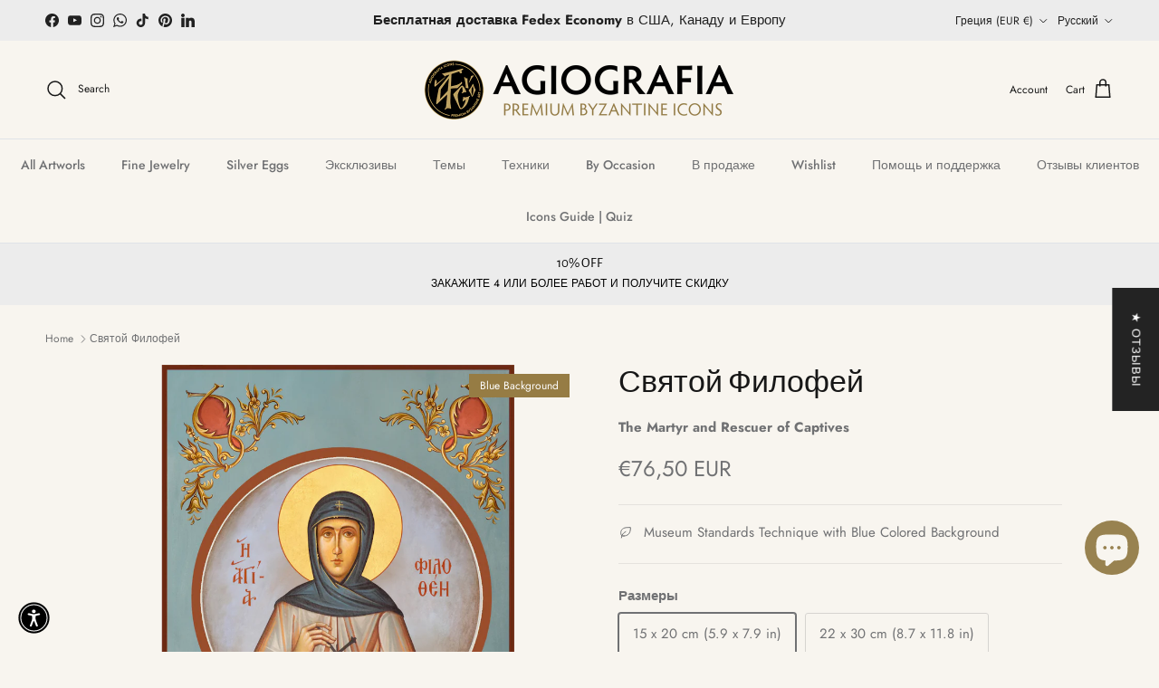

--- FILE ---
content_type: text/html; charset=utf-8
request_url: https://agiografiaicons.com/ru/products/saint-filothei-blue-icon
body_size: 111880
content:
<!doctype html>
<html class="no-js" lang="ru" dir="ltr">
<head><meta charset="utf-8">
<meta name="viewport" content="width=device-width,initial-scale=1">
<title>Христианская православная икона Святого Филофея на дереве с синим фоном &ndash; Agiografia Icons</title><link rel="canonical" href="https://agiografiaicons.com/ru/products/saint-filothei-blue-icon"><link rel="icon" href="//agiografiaicons.com/cdn/shop/files/AN-Product-Logo-Fav-ico.png?crop=center&height=48&v=1662104620&width=48" type="image/png">
  <link rel="apple-touch-icon" href="//agiografiaicons.com/cdn/shop/files/AN-Product-Logo-Fav-ico.png?crop=center&height=180&v=1662104620&width=180"><meta name="description" content="Этот значок сделан из дерева, а фон окрашен в синий цвет. Тема воспроизведена непосредственно на дереве с использованием высококачественного оборудования в соответствии со стандартами музейной печати. Он доставляется должным образом и надежно упакованным. Если это особый подарок, вы можете при желании улучшить его до р"><meta property="og:site_name" content="Agiografia Icons">
<meta property="og:url" content="https://agiografiaicons.com/ru/products/saint-filothei-blue-icon">
<meta property="og:title" content="Христианская православная икона Святого Филофея на дереве с синим фоном">
<meta property="og:type" content="product">
<meta property="og:description" content="Этот значок сделан из дерева, а фон окрашен в синий цвет. Тема воспроизведена непосредственно на дереве с использованием высококачественного оборудования в соответствии со стандартами музейной печати. Он доставляется должным образом и надежно упакованным. Если это особый подарок, вы можете при желании улучшить его до р"><meta property="og:image" content="http://agiografiaicons.com/cdn/shop/files/SaintFilothei-BR-CLS.png?crop=center&height=1200&v=1752559276&width=1200">
  <meta property="og:image:secure_url" content="https://agiografiaicons.com/cdn/shop/files/SaintFilothei-BR-CLS.png?crop=center&height=1200&v=1752559276&width=1200">
  <meta property="og:image:width" content="1000">
  <meta property="og:image:height" content="1000"><meta property="og:price:amount" content="76,50">
  <meta property="og:price:currency" content="EUR"><meta name="twitter:card" content="summary_large_image">
<meta name="twitter:title" content="Христианская православная икона Святого Филофея на дереве с синим фоном">
<meta name="twitter:description" content="Этот значок сделан из дерева, а фон окрашен в синий цвет. Тема воспроизведена непосредственно на дереве с использованием высококачественного оборудования в соответствии со стандартами музейной печати. Он доставляется должным образом и надежно упакованным. Если это особый подарок, вы можете при желании улучшить его до р">
<style>@font-face {
  font-family: Jost;
  font-weight: 400;
  font-style: normal;
  font-display: fallback;
  src: url("//agiografiaicons.com/cdn/fonts/jost/jost_n4.d47a1b6347ce4a4c9f437608011273009d91f2b7.woff2") format("woff2"),
       url("//agiografiaicons.com/cdn/fonts/jost/jost_n4.791c46290e672b3f85c3d1c651ef2efa3819eadd.woff") format("woff");
}
@font-face {
  font-family: Jost;
  font-weight: 700;
  font-style: normal;
  font-display: fallback;
  src: url("//agiografiaicons.com/cdn/fonts/jost/jost_n7.921dc18c13fa0b0c94c5e2517ffe06139c3615a3.woff2") format("woff2"),
       url("//agiografiaicons.com/cdn/fonts/jost/jost_n7.cbfc16c98c1e195f46c536e775e4e959c5f2f22b.woff") format("woff");
}
@font-face {
  font-family: Jost;
  font-weight: 500;
  font-style: normal;
  font-display: fallback;
  src: url("//agiografiaicons.com/cdn/fonts/jost/jost_n5.7c8497861ffd15f4e1284cd221f14658b0e95d61.woff2") format("woff2"),
       url("//agiografiaicons.com/cdn/fonts/jost/jost_n5.fb6a06896db583cc2df5ba1b30d9c04383119dd9.woff") format("woff");
}
@font-face {
  font-family: Jost;
  font-weight: 400;
  font-style: italic;
  font-display: fallback;
  src: url("//agiografiaicons.com/cdn/fonts/jost/jost_i4.b690098389649750ada222b9763d55796c5283a5.woff2") format("woff2"),
       url("//agiografiaicons.com/cdn/fonts/jost/jost_i4.fd766415a47e50b9e391ae7ec04e2ae25e7e28b0.woff") format("woff");
}
@font-face {
  font-family: Jost;
  font-weight: 700;
  font-style: italic;
  font-display: fallback;
  src: url("//agiografiaicons.com/cdn/fonts/jost/jost_i7.d8201b854e41e19d7ed9b1a31fe4fe71deea6d3f.woff2") format("woff2"),
       url("//agiografiaicons.com/cdn/fonts/jost/jost_i7.eae515c34e26b6c853efddc3fc0c552e0de63757.woff") format("woff");
}
@font-face {
  font-family: "Alegreya Sans";
  font-weight: 400;
  font-style: normal;
  font-display: fallback;
  src: url("//agiografiaicons.com/cdn/fonts/alegreya_sans/alegreyasans_n4.e332e76eefe545db0f9180cd382ce06e2f88055f.woff2") format("woff2"),
       url("//agiografiaicons.com/cdn/fonts/alegreya_sans/alegreyasans_n4.2f538e6a7581234d2f67054a40fbfd36d80c2e56.woff") format("woff");
}
@font-face {
  font-family: Jost;
  font-weight: 400;
  font-style: normal;
  font-display: fallback;
  src: url("//agiografiaicons.com/cdn/fonts/jost/jost_n4.d47a1b6347ce4a4c9f437608011273009d91f2b7.woff2") format("woff2"),
       url("//agiografiaicons.com/cdn/fonts/jost/jost_n4.791c46290e672b3f85c3d1c651ef2efa3819eadd.woff") format("woff");
}
@font-face {
  font-family: Jost;
  font-weight: 500;
  font-style: normal;
  font-display: fallback;
  src: url("//agiografiaicons.com/cdn/fonts/jost/jost_n5.7c8497861ffd15f4e1284cd221f14658b0e95d61.woff2") format("woff2"),
       url("//agiografiaicons.com/cdn/fonts/jost/jost_n5.fb6a06896db583cc2df5ba1b30d9c04383119dd9.woff") format("woff");
}
@font-face {
  font-family: Jost;
  font-weight: 600;
  font-style: normal;
  font-display: fallback;
  src: url("//agiografiaicons.com/cdn/fonts/jost/jost_n6.ec1178db7a7515114a2d84e3dd680832b7af8b99.woff2") format("woff2"),
       url("//agiografiaicons.com/cdn/fonts/jost/jost_n6.b1178bb6bdd3979fef38e103a3816f6980aeaff9.woff") format("woff");
}
:root {
  --page-container-width:          1480px;
  --reading-container-width:       720px;
  --divider-opacity:               0.14;
  --gutter-large:                  30px;
  --gutter-desktop:                20px;
  --gutter-mobile:                 16px;
  --section-padding:               50px;
  --larger-section-padding:        80px;
  --larger-section-padding-mobile: 60px;
  --largest-section-padding:       110px;
  --aos-animate-duration:          0.6s;

  --base-font-family:              Jost, sans-serif;
  --base-font-weight:              400;
  --base-font-style:               normal;
  --heading-font-family:           "Alegreya Sans", sans-serif;
  --heading-font-weight:           400;
  --heading-font-style:            normal;
  --heading-font-letter-spacing:   normal;
  --logo-font-family:              Jost, sans-serif;
  --logo-font-weight:              400;
  --logo-font-style:               normal;
  --nav-font-family:               Jost, sans-serif;
  --nav-font-weight:               500;
  --nav-font-style:                normal;

  --base-text-size:15px;
  --base-line-height:              1.6;
  --input-text-size:16px;
  --smaller-text-size-1:12px;
  --smaller-text-size-2:14px;
  --smaller-text-size-3:12px;
  --smaller-text-size-4:11px;
  --larger-text-size:34px;
  --super-large-text-size:60px;
  --super-large-mobile-text-size:27px;
  --larger-mobile-text-size:27px;
  --logo-text-size:24px;--btn-letter-spacing: 0.08em;
    --btn-text-transform: uppercase;
    --button-text-size: 13px;
    --quickbuy-button-text-size: 13;
    --small-feature-link-font-size: 0.75em;
    --input-btn-padding-top: 1.2em;
    --input-btn-padding-bottom: 1.2em;--heading-text-transform:none;
  --nav-text-size:                      14px;
  --mobile-menu-font-weight:            600;

  --body-bg-color:                      248 245 239;
  --bg-color:                           248 245 239;
  --body-text-color:                    112 113 115;
  --text-color:                         112 113 115;

  --header-text-col:                    #171717;--header-text-hover-col:             var(--main-nav-link-hover-col);--header-bg-col:                     #f8f5ef;
  --heading-color:                     23 23 23;
  --body-heading-color:                23 23 23;
  --heading-divider-col:               #dfe3e8;

  --logo-col:                          #171717;
  --main-nav-bg:                       #f8f5ef;
  --main-nav-link-col:                 #707173;
  --main-nav-link-hover-col:           #c16452;
  --main-nav-link-featured-col:        #b61d0f;

  --link-color:                        193 100 82;
  --body-link-color:                   193 100 82;

  --btn-bg-color:                        35 35 35;
  --btn-bg-hover-color:                  0 0 0;
  --btn-border-color:                    35 35 35;
  --btn-border-hover-color:              0 0 0;
  --btn-text-color:                      255 255 255;
  --btn-text-hover-color:                255 255 255;--btn-alt-bg-color:                    255 255 255;
  --btn-alt-text-color:                  35 35 35;
  --btn-alt-border-color:                35 35 35;
  --btn-alt-border-hover-color:          35 35 35;--btn-ter-bg-color:                    236 227 211;
  --btn-ter-text-color:                  62 62 63;
  --btn-ter-bg-hover-color:              35 35 35;
  --btn-ter-text-hover-color:            255 255 255;--btn-border-radius: 3px;
    --btn-inspired-border-radius: 3px;--color-scheme-default:                             #f8f5ef;
  --color-scheme-default-color:                       248 245 239;
  --color-scheme-default-text-color:                  112 113 115;
  --color-scheme-default-head-color:                  23 23 23;
  --color-scheme-default-link-color:                  193 100 82;
  --color-scheme-default-btn-text-color:              255 255 255;
  --color-scheme-default-btn-text-hover-color:        255 255 255;
  --color-scheme-default-btn-bg-color:                35 35 35;
  --color-scheme-default-btn-bg-hover-color:          0 0 0;
  --color-scheme-default-btn-border-color:            35 35 35;
  --color-scheme-default-btn-border-hover-color:      0 0 0;
  --color-scheme-default-btn-alt-text-color:          35 35 35;
  --color-scheme-default-btn-alt-bg-color:            255 255 255;
  --color-scheme-default-btn-alt-border-color:        35 35 35;
  --color-scheme-default-btn-alt-border-hover-color:  35 35 35;

  --color-scheme-1:                             #f2ece0;
  --color-scheme-1-color:                       242 236 224;
  --color-scheme-1-text-color:                  52 52 52;
  --color-scheme-1-head-color:                  52 52 52;
  --color-scheme-1-link-color:                  52 52 52;
  --color-scheme-1-btn-text-color:              255 255 255;
  --color-scheme-1-btn-text-hover-color:        255 255 255;
  --color-scheme-1-btn-bg-color:                35 35 35;
  --color-scheme-1-btn-bg-hover-color:          0 0 0;
  --color-scheme-1-btn-border-color:            35 35 35;
  --color-scheme-1-btn-border-hover-color:      0 0 0;
  --color-scheme-1-btn-alt-text-color:          35 35 35;
  --color-scheme-1-btn-alt-bg-color:            255 255 255;
  --color-scheme-1-btn-alt-border-color:        35 35 35;
  --color-scheme-1-btn-alt-border-hover-color:  35 35 35;

  --color-scheme-2:                             #f2f2f2;
  --color-scheme-2-color:                       242 242 242;
  --color-scheme-2-text-color:                  52 52 52;
  --color-scheme-2-head-color:                  52 52 52;
  --color-scheme-2-link-color:                  52 52 52;
  --color-scheme-2-btn-text-color:              255 255 255;
  --color-scheme-2-btn-text-hover-color:        255 255 255;
  --color-scheme-2-btn-bg-color:                35 35 35;
  --color-scheme-2-btn-bg-hover-color:          0 0 0;
  --color-scheme-2-btn-border-color:            35 35 35;
  --color-scheme-2-btn-border-hover-color:      0 0 0;
  --color-scheme-2-btn-alt-text-color:          35 35 35;
  --color-scheme-2-btn-alt-bg-color:            255 255 255;
  --color-scheme-2-btn-alt-border-color:        35 35 35;
  --color-scheme-2-btn-alt-border-hover-color:  35 35 35;

  /* Shop Pay payment terms */
  --payment-terms-background-color:    #f8f5ef;--quickbuy-bg: 242 236 224;--body-input-background-color:       rgb(var(--body-bg-color));
  --input-background-color:            rgb(var(--body-bg-color));
  --body-input-text-color:             var(--body-text-color);
  --input-text-color:                  var(--body-text-color);
  --body-input-border-color:           rgb(214, 212, 208);
  --input-border-color:                rgb(214, 212, 208);
  --input-border-color-hover:          rgb(173, 172, 171);
  --input-border-color-active:         rgb(112, 113, 115);

  --swatch-cross-svg:                  url("data:image/svg+xml,%3Csvg xmlns='http://www.w3.org/2000/svg' width='240' height='240' viewBox='0 0 24 24' fill='none' stroke='rgb(214, 212, 208)' stroke-width='0.09' preserveAspectRatio='none' %3E%3Cline x1='24' y1='0' x2='0' y2='24'%3E%3C/line%3E%3C/svg%3E");
  --swatch-cross-hover:                url("data:image/svg+xml,%3Csvg xmlns='http://www.w3.org/2000/svg' width='240' height='240' viewBox='0 0 24 24' fill='none' stroke='rgb(173, 172, 171)' stroke-width='0.09' preserveAspectRatio='none' %3E%3Cline x1='24' y1='0' x2='0' y2='24'%3E%3C/line%3E%3C/svg%3E");
  --swatch-cross-active:               url("data:image/svg+xml,%3Csvg xmlns='http://www.w3.org/2000/svg' width='240' height='240' viewBox='0 0 24 24' fill='none' stroke='rgb(112, 113, 115)' stroke-width='0.09' preserveAspectRatio='none' %3E%3Cline x1='24' y1='0' x2='0' y2='24'%3E%3C/line%3E%3C/svg%3E");

  --footer-divider-col:                #ba9d5c;
  --footer-text-col:                   255 255 255;
  --footer-heading-col:                186 157 92;
  --footer-bg-col:                     19 16 10;--product-label-overlay-justify: flex-start;--product-label-overlay-align: flex-end;--product-label-overlay-reduction-text:   #ffffff;
  --product-label-overlay-reduction-bg:     #c20000;
  --product-label-overlay-reduction-text-weight: 600;
  --product-label-overlay-stock-text:       #ffffff;
  --product-label-overlay-stock-bg:         #09728c;
  --product-label-overlay-new-text:         #ffffff;
  --product-label-overlay-new-bg:           #ababab;
  --product-label-overlay-meta-text:        #ffffff;
  --product-label-overlay-meta-bg:          #967c44;
  --product-label-sale-text:                #c20000;
  --product-label-sold-text:                #171717;
  --product-label-preorder-text:            #3ea36a;

  --product-block-crop-align:               center;

  
  --product-block-price-align:              flex-start;
  --product-block-price-item-margin-start:  initial;
  --product-block-price-item-margin-end:    .5rem;
  

  

  --collection-block-image-position:   center center;

  --swatch-picker-image-size:          68px;
  --swatch-crop-align:                 center center;

  --image-overlay-text-color:          255 255 255;--image-overlay-bg:                  rgba(0, 0, 0, 0.15);
  --image-overlay-shadow-start:        rgb(0 0 0 / 0.3);
  --image-overlay-box-opacity:         0.72;--product-inventory-ok-box-color:            #f2faf0;
  --product-inventory-ok-text-color:           #108043;
  --product-inventory-ok-icon-box-fill-color:  #fff;
  --product-inventory-low-box-color:           #fcf1cd;
  --product-inventory-low-text-color:          #dd9a1a;
  --product-inventory-low-icon-box-fill-color: #fff;
  --product-inventory-low-text-color-channels: 16, 128, 67;
  --product-inventory-ok-text-color-channels:  221, 154, 26;

  --rating-star-color: 246 165 41;--overlay-align-left: start;
    --overlay-align-right: end;}html[dir=rtl] {
  --overlay-right-text-m-left: 0;
  --overlay-right-text-m-right: auto;
  --overlay-left-shadow-left-left: 15%;
  --overlay-left-shadow-left-right: -50%;
  --overlay-left-shadow-right-left: -85%;
  --overlay-left-shadow-right-right: 0;
}.image-overlay--bg-box .text-overlay .text-overlay__text {
    --image-overlay-box-bg: 248 245 239;
    --heading-color: var(--body-heading-color);
    --text-color: var(--body-text-color);
    --link-color: var(--body-link-color);
  }::selection {
    background: rgb(var(--body-heading-color));
    color: rgb(var(--body-bg-color));
  }
  ::-moz-selection {
    background: rgb(var(--body-heading-color));
    color: rgb(var(--body-bg-color));
  }.use-color-scheme--default {
  --product-label-sale-text:           #c20000;
  --product-label-sold-text:           #171717;
  --product-label-preorder-text:       #3ea36a;
  --input-background-color:            rgb(var(--body-bg-color));
  --input-text-color:                  var(--body-input-text-color);
  --input-border-color:                rgb(214, 212, 208);
  --input-border-color-hover:          rgb(173, 172, 171);
  --input-border-color-active:         rgb(112, 113, 115);
}</style>

  <link href="//agiografiaicons.com/cdn/shop/t/343/assets/main.css?v=146755414752729697371768482527" rel="stylesheet" type="text/css" media="all" />
<link rel="preload" as="font" href="//agiografiaicons.com/cdn/fonts/jost/jost_n4.d47a1b6347ce4a4c9f437608011273009d91f2b7.woff2" type="font/woff2" crossorigin><link rel="preload" as="font" href="//agiografiaicons.com/cdn/fonts/alegreya_sans/alegreyasans_n4.e332e76eefe545db0f9180cd382ce06e2f88055f.woff2" type="font/woff2" crossorigin><script>
    document.documentElement.className = document.documentElement.className.replace('no-js', 'js');

    window.theme = {
      info: {
        name: 'Symmetry',
        version: '8.1.1'
      },
      device: {
        hasTouch: window.matchMedia('(any-pointer: coarse)').matches,
        hasHover: window.matchMedia('(hover: hover)').matches
      },
      mediaQueries: {
        md: '(min-width: 768px)',
        productMediaCarouselBreak: '(min-width: 1041px)'
      },
      routes: {
        base: 'https://agiografiaicons.com',
        cart: '/ru/cart',
        cartAdd: '/ru/cart/add.js',
        cartUpdate: '/ru/cart/update.js',
        predictiveSearch: '/ru/search/suggest'
      },
      strings: {
        cartTermsConfirmation: "You must agree to the terms and conditions before continuing.",
        cartItemsQuantityError: "You can only add [QUANTITY] of this item to your cart.",
        generalSearchViewAll: "View all search results",
        noStock: "Sold out",
        noVariant: "Unavailable",
        productsProductChooseA: "Choose a",
        generalSearchPages: "Pages",
        generalSearchNoResultsWithoutTerms: "Sorry, we couldnʼt find any results",
        shippingCalculator: {
          singleRate: "There is one shipping rate for this destination:",
          multipleRates: "There are multiple shipping rates for this destination:",
          noRates: "We do not ship to this destination."
        },
        regularPrice: "Regular price",
        salePrice: "Sale price"
      },
      settings: {
        moneyWithCurrencyFormat: "€{{amount_with_comma_separator}} EUR",
        cartType: "drawer",
        afterAddToCart: "drawer",
        quickbuyStyle: "off",
        externalLinksNewTab: true,
        internalLinksSmoothScroll: true
      }
    }

    theme.inlineNavigationCheck = function() {
      var pageHeader = document.querySelector('.pageheader'),
          inlineNavContainer = pageHeader.querySelector('.logo-area__left__inner'),
          inlineNav = inlineNavContainer.querySelector('.navigation--left');
      if (inlineNav && getComputedStyle(inlineNav).display != 'none') {
        var inlineMenuCentered = document.querySelector('.pageheader--layout-inline-menu-center'),
            logoContainer = document.querySelector('.logo-area__middle__inner');
        if(inlineMenuCentered) {
          var rightWidth = document.querySelector('.logo-area__right__inner').clientWidth,
              middleWidth = logoContainer.clientWidth,
              logoArea = document.querySelector('.logo-area'),
              computedLogoAreaStyle = getComputedStyle(logoArea),
              logoAreaInnerWidth = logoArea.clientWidth - Math.ceil(parseFloat(computedLogoAreaStyle.paddingLeft)) - Math.ceil(parseFloat(computedLogoAreaStyle.paddingRight)),
              availableNavWidth = logoAreaInnerWidth - Math.max(rightWidth, middleWidth) * 2 - 40;
          inlineNavContainer.style.maxWidth = availableNavWidth + 'px';
        }

        var firstInlineNavLink = inlineNav.querySelector('.navigation__item:first-child'),
            lastInlineNavLink = inlineNav.querySelector('.navigation__item:last-child');
        if (lastInlineNavLink) {
          var inlineNavWidth = null;
          if(document.querySelector('html[dir=rtl]')) {
            inlineNavWidth = firstInlineNavLink.offsetLeft - lastInlineNavLink.offsetLeft + firstInlineNavLink.offsetWidth;
          } else {
            inlineNavWidth = lastInlineNavLink.offsetLeft - firstInlineNavLink.offsetLeft + lastInlineNavLink.offsetWidth;
          }
          if (inlineNavContainer.offsetWidth >= inlineNavWidth) {
            pageHeader.classList.add('pageheader--layout-inline-permitted');
            var tallLogo = logoContainer.clientHeight > lastInlineNavLink.clientHeight + 20;
            if (tallLogo) {
              inlineNav.classList.add('navigation--tight-underline');
            } else {
              inlineNav.classList.remove('navigation--tight-underline');
            }
          } else {
            pageHeader.classList.remove('pageheader--layout-inline-permitted');
          }
        }
      }
    };

    theme.setInitialHeaderHeightProperty = () => {
      const section = document.querySelector('.section-header');
      if (section) {
        document.documentElement.style.setProperty('--theme-header-height', Math.ceil(section.clientHeight) + 'px');
      }
    };
  </script>

  <script src="//agiografiaicons.com/cdn/shop/t/343/assets/main.js?v=25831844697274821701768482512" defer></script>
    <script src="//agiografiaicons.com/cdn/shop/t/343/assets/animate-on-scroll.js?v=15249566486942820451768482512" defer></script>
    <link href="//agiografiaicons.com/cdn/shop/t/343/assets/animate-on-scroll.css?v=135962721104954213331768482512" rel="stylesheet" type="text/css" media="all" />
  

  <script>window.performance && window.performance.mark && window.performance.mark('shopify.content_for_header.start');</script><meta name="facebook-domain-verification" content="eceicds4kpzh4yjrplnkek9r3o2y8c">
<meta name="facebook-domain-verification" content="eceicds4kpzh4yjrplnkek9r3o2y8c">
<meta name="facebook-domain-verification" content="jqrtgu04nm0q21xyzc60q1nngea77e">
<meta name="google-site-verification" content="m5Jtk2jbHj75usca6lCfssGl4I_2kVSG3u2MWd1Lf1U">
<meta id="shopify-digital-wallet" name="shopify-digital-wallet" content="/64793870549/digital_wallets/dialog">
<meta name="shopify-checkout-api-token" content="c976af0d2af74492b2788dae371c753a">
<meta id="in-context-paypal-metadata" data-shop-id="64793870549" data-venmo-supported="false" data-environment="production" data-locale="ru_RU" data-paypal-v4="true" data-currency="EUR">
<link rel="alternate" hreflang="x-default" href="https://agiografiaicons.com/products/saint-filothei-blue-icon">
<link rel="alternate" hreflang="en" href="https://agiografiaicons.com/products/saint-filothei-blue-icon">
<link rel="alternate" hreflang="fr" href="https://agiografiaicons.com/fr/products/saint-filothei-blue-icon">
<link rel="alternate" hreflang="de" href="https://agiografiaicons.com/de/products/saint-filothei-blue-icon">
<link rel="alternate" hreflang="es" href="https://agiografiaicons.com/es/products/saint-filothei-blue-icon">
<link rel="alternate" hreflang="ru" href="https://agiografiaicons.com/ru/products/saint-filothei-blue-icon">
<link rel="alternate" hreflang="it" href="https://agiografiaicons.com/it/products/saint-filothei-blue-icon">
<link rel="alternate" hreflang="el" href="https://agiografiaicons.com/el/products/saint-filothei-blue-icon">
<link rel="alternate" hreflang="pl" href="https://agiografiaicons.com/pl/products/saint-filothei-blue-icon">
<link rel="alternate" type="application/json+oembed" href="https://agiografiaicons.com/ru/products/saint-filothei-blue-icon.oembed">
<script async="async" src="/checkouts/internal/preloads.js?locale=ru-GR"></script>
<link rel="preconnect" href="https://shop.app" crossorigin="anonymous">
<script async="async" src="https://shop.app/checkouts/internal/preloads.js?locale=ru-GR&shop_id=64793870549" crossorigin="anonymous"></script>
<script id="apple-pay-shop-capabilities" type="application/json">{"shopId":64793870549,"countryCode":"GR","currencyCode":"EUR","merchantCapabilities":["supports3DS"],"merchantId":"gid:\/\/shopify\/Shop\/64793870549","merchantName":"Agiografia Icons","requiredBillingContactFields":["postalAddress","email","phone"],"requiredShippingContactFields":["postalAddress","email","phone"],"shippingType":"shipping","supportedNetworks":["visa","masterCard","amex"],"total":{"type":"pending","label":"Agiografia Icons","amount":"1.00"},"shopifyPaymentsEnabled":true,"supportsSubscriptions":true}</script>
<script id="shopify-features" type="application/json">{"accessToken":"c976af0d2af74492b2788dae371c753a","betas":["rich-media-storefront-analytics"],"domain":"agiografiaicons.com","predictiveSearch":true,"shopId":64793870549,"locale":"ru"}</script>
<script>var Shopify = Shopify || {};
Shopify.shop = "agiografia-net.myshopify.com";
Shopify.locale = "ru";
Shopify.currency = {"active":"EUR","rate":"1.0"};
Shopify.country = "GR";
Shopify.theme = {"name":"Agiografia 8.1.1","id":192672629084,"schema_name":"Symmetry","schema_version":"8.1.1","theme_store_id":568,"role":"main"};
Shopify.theme.handle = "null";
Shopify.theme.style = {"id":null,"handle":null};
Shopify.cdnHost = "agiografiaicons.com/cdn";
Shopify.routes = Shopify.routes || {};
Shopify.routes.root = "/ru/";</script>
<script type="module">!function(o){(o.Shopify=o.Shopify||{}).modules=!0}(window);</script>
<script>!function(o){function n(){var o=[];function n(){o.push(Array.prototype.slice.apply(arguments))}return n.q=o,n}var t=o.Shopify=o.Shopify||{};t.loadFeatures=n(),t.autoloadFeatures=n()}(window);</script>
<script>
  window.ShopifyPay = window.ShopifyPay || {};
  window.ShopifyPay.apiHost = "shop.app\/pay";
  window.ShopifyPay.redirectState = null;
</script>
<script id="shop-js-analytics" type="application/json">{"pageType":"product"}</script>
<script defer="defer" async type="module" src="//agiografiaicons.com/cdn/shopifycloud/shop-js/modules/v2/client.init-shop-cart-sync_4-JvhUzG.ru.esm.js"></script>
<script defer="defer" async type="module" src="//agiografiaicons.com/cdn/shopifycloud/shop-js/modules/v2/chunk.common_BahkB7to.esm.js"></script>
<script type="module">
  await import("//agiografiaicons.com/cdn/shopifycloud/shop-js/modules/v2/client.init-shop-cart-sync_4-JvhUzG.ru.esm.js");
await import("//agiografiaicons.com/cdn/shopifycloud/shop-js/modules/v2/chunk.common_BahkB7to.esm.js");

  window.Shopify.SignInWithShop?.initShopCartSync?.({"fedCMEnabled":true,"windoidEnabled":true});

</script>
<script>
  window.Shopify = window.Shopify || {};
  if (!window.Shopify.featureAssets) window.Shopify.featureAssets = {};
  window.Shopify.featureAssets['shop-js'] = {"shop-cart-sync":["modules/v2/client.shop-cart-sync_CzrbV8RP.ru.esm.js","modules/v2/chunk.common_BahkB7to.esm.js"],"init-fed-cm":["modules/v2/client.init-fed-cm_j_wgKx6y.ru.esm.js","modules/v2/chunk.common_BahkB7to.esm.js"],"shop-button":["modules/v2/client.shop-button_BkmpMtIZ.ru.esm.js","modules/v2/chunk.common_BahkB7to.esm.js"],"shop-cash-offers":["modules/v2/client.shop-cash-offers_CPLkFSKV.ru.esm.js","modules/v2/chunk.common_BahkB7to.esm.js","modules/v2/chunk.modal_CA-BaEt7.esm.js"],"init-windoid":["modules/v2/client.init-windoid_CH2tl15Q.ru.esm.js","modules/v2/chunk.common_BahkB7to.esm.js"],"init-shop-email-lookup-coordinator":["modules/v2/client.init-shop-email-lookup-coordinator_Caf22mj7.ru.esm.js","modules/v2/chunk.common_BahkB7to.esm.js"],"shop-toast-manager":["modules/v2/client.shop-toast-manager_C3V7qe-O.ru.esm.js","modules/v2/chunk.common_BahkB7to.esm.js"],"shop-login-button":["modules/v2/client.shop-login-button_CtAp3rsz.ru.esm.js","modules/v2/chunk.common_BahkB7to.esm.js","modules/v2/chunk.modal_CA-BaEt7.esm.js"],"avatar":["modules/v2/client.avatar_BTnouDA3.ru.esm.js"],"pay-button":["modules/v2/client.pay-button_u6zRKJtf.ru.esm.js","modules/v2/chunk.common_BahkB7to.esm.js"],"init-shop-cart-sync":["modules/v2/client.init-shop-cart-sync_4-JvhUzG.ru.esm.js","modules/v2/chunk.common_BahkB7to.esm.js"],"init-customer-accounts":["modules/v2/client.init-customer-accounts_RzHitPLH.ru.esm.js","modules/v2/client.shop-login-button_CtAp3rsz.ru.esm.js","modules/v2/chunk.common_BahkB7to.esm.js","modules/v2/chunk.modal_CA-BaEt7.esm.js"],"init-shop-for-new-customer-accounts":["modules/v2/client.init-shop-for-new-customer-accounts_C6RGrEaw.ru.esm.js","modules/v2/client.shop-login-button_CtAp3rsz.ru.esm.js","modules/v2/chunk.common_BahkB7to.esm.js","modules/v2/chunk.modal_CA-BaEt7.esm.js"],"init-customer-accounts-sign-up":["modules/v2/client.init-customer-accounts-sign-up_ky7h4_78.ru.esm.js","modules/v2/client.shop-login-button_CtAp3rsz.ru.esm.js","modules/v2/chunk.common_BahkB7to.esm.js","modules/v2/chunk.modal_CA-BaEt7.esm.js"],"checkout-modal":["modules/v2/client.checkout-modal_CIPkmI3h.ru.esm.js","modules/v2/chunk.common_BahkB7to.esm.js","modules/v2/chunk.modal_CA-BaEt7.esm.js"],"shop-follow-button":["modules/v2/client.shop-follow-button_Dc-uBAkv.ru.esm.js","modules/v2/chunk.common_BahkB7to.esm.js","modules/v2/chunk.modal_CA-BaEt7.esm.js"],"lead-capture":["modules/v2/client.lead-capture_Cb-YIGYj.ru.esm.js","modules/v2/chunk.common_BahkB7to.esm.js","modules/v2/chunk.modal_CA-BaEt7.esm.js"],"shop-login":["modules/v2/client.shop-login_CNd4x7AC.ru.esm.js","modules/v2/chunk.common_BahkB7to.esm.js","modules/v2/chunk.modal_CA-BaEt7.esm.js"],"payment-terms":["modules/v2/client.payment-terms_CxUNZHKH.ru.esm.js","modules/v2/chunk.common_BahkB7to.esm.js","modules/v2/chunk.modal_CA-BaEt7.esm.js"]};
</script>
<script>(function() {
  var isLoaded = false;
  function asyncLoad() {
    if (isLoaded) return;
    isLoaded = true;
    var urls = ["https:\/\/api.fastbundle.co\/scripts\/src.js?shop=agiografia-net.myshopify.com"];
    for (var i = 0; i < urls.length; i++) {
      var s = document.createElement('script');
      s.type = 'text/javascript';
      s.async = true;
      s.src = urls[i];
      var x = document.getElementsByTagName('script')[0];
      x.parentNode.insertBefore(s, x);
    }
  };
  if(window.attachEvent) {
    window.attachEvent('onload', asyncLoad);
  } else {
    window.addEventListener('load', asyncLoad, false);
  }
})();</script>
<script id="__st">var __st={"a":64793870549,"offset":7200,"reqid":"57c85b04-138d-4379-80e6-f6bb254dba90-1768530276","pageurl":"agiografiaicons.com\/ru\/products\/saint-filothei-blue-icon","u":"9c372ec994f9","p":"product","rtyp":"product","rid":7880579612885};</script>
<script>window.ShopifyPaypalV4VisibilityTracking = true;</script>
<script id="captcha-bootstrap">!function(){'use strict';const t='contact',e='account',n='new_comment',o=[[t,t],['blogs',n],['comments',n],[t,'customer']],c=[[e,'customer_login'],[e,'guest_login'],[e,'recover_customer_password'],[e,'create_customer']],r=t=>t.map((([t,e])=>`form[action*='/${t}']:not([data-nocaptcha='true']) input[name='form_type'][value='${e}']`)).join(','),a=t=>()=>t?[...document.querySelectorAll(t)].map((t=>t.form)):[];function s(){const t=[...o],e=r(t);return a(e)}const i='password',u='form_key',d=['recaptcha-v3-token','g-recaptcha-response','h-captcha-response',i],f=()=>{try{return window.sessionStorage}catch{return}},m='__shopify_v',_=t=>t.elements[u];function p(t,e,n=!1){try{const o=window.sessionStorage,c=JSON.parse(o.getItem(e)),{data:r}=function(t){const{data:e,action:n}=t;return t[m]||n?{data:e,action:n}:{data:t,action:n}}(c);for(const[e,n]of Object.entries(r))t.elements[e]&&(t.elements[e].value=n);n&&o.removeItem(e)}catch(o){console.error('form repopulation failed',{error:o})}}const l='form_type',E='cptcha';function T(t){t.dataset[E]=!0}const w=window,h=w.document,L='Shopify',v='ce_forms',y='captcha';let A=!1;((t,e)=>{const n=(g='f06e6c50-85a8-45c8-87d0-21a2b65856fe',I='https://cdn.shopify.com/shopifycloud/storefront-forms-hcaptcha/ce_storefront_forms_captcha_hcaptcha.v1.5.2.iife.js',D={infoText:'Защищено с помощью hCaptcha',privacyText:'Конфиденциальность',termsText:'Условия'},(t,e,n)=>{const o=w[L][v],c=o.bindForm;if(c)return c(t,g,e,D).then(n);var r;o.q.push([[t,g,e,D],n]),r=I,A||(h.body.append(Object.assign(h.createElement('script'),{id:'captcha-provider',async:!0,src:r})),A=!0)});var g,I,D;w[L]=w[L]||{},w[L][v]=w[L][v]||{},w[L][v].q=[],w[L][y]=w[L][y]||{},w[L][y].protect=function(t,e){n(t,void 0,e),T(t)},Object.freeze(w[L][y]),function(t,e,n,w,h,L){const[v,y,A,g]=function(t,e,n){const i=e?o:[],u=t?c:[],d=[...i,...u],f=r(d),m=r(i),_=r(d.filter((([t,e])=>n.includes(e))));return[a(f),a(m),a(_),s()]}(w,h,L),I=t=>{const e=t.target;return e instanceof HTMLFormElement?e:e&&e.form},D=t=>v().includes(t);t.addEventListener('submit',(t=>{const e=I(t);if(!e)return;const n=D(e)&&!e.dataset.hcaptchaBound&&!e.dataset.recaptchaBound,o=_(e),c=g().includes(e)&&(!o||!o.value);(n||c)&&t.preventDefault(),c&&!n&&(function(t){try{if(!f())return;!function(t){const e=f();if(!e)return;const n=_(t);if(!n)return;const o=n.value;o&&e.removeItem(o)}(t);const e=Array.from(Array(32),(()=>Math.random().toString(36)[2])).join('');!function(t,e){_(t)||t.append(Object.assign(document.createElement('input'),{type:'hidden',name:u})),t.elements[u].value=e}(t,e),function(t,e){const n=f();if(!n)return;const o=[...t.querySelectorAll(`input[type='${i}']`)].map((({name:t})=>t)),c=[...d,...o],r={};for(const[a,s]of new FormData(t).entries())c.includes(a)||(r[a]=s);n.setItem(e,JSON.stringify({[m]:1,action:t.action,data:r}))}(t,e)}catch(e){console.error('failed to persist form',e)}}(e),e.submit())}));const S=(t,e)=>{t&&!t.dataset[E]&&(n(t,e.some((e=>e===t))),T(t))};for(const o of['focusin','change'])t.addEventListener(o,(t=>{const e=I(t);D(e)&&S(e,y())}));const B=e.get('form_key'),M=e.get(l),P=B&&M;t.addEventListener('DOMContentLoaded',(()=>{const t=y();if(P)for(const e of t)e.elements[l].value===M&&p(e,B);[...new Set([...A(),...v().filter((t=>'true'===t.dataset.shopifyCaptcha))])].forEach((e=>S(e,t)))}))}(h,new URLSearchParams(w.location.search),n,t,e,['guest_login'])})(!1,!0)}();</script>
<script integrity="sha256-4kQ18oKyAcykRKYeNunJcIwy7WH5gtpwJnB7kiuLZ1E=" data-source-attribution="shopify.loadfeatures" defer="defer" src="//agiografiaicons.com/cdn/shopifycloud/storefront/assets/storefront/load_feature-a0a9edcb.js" crossorigin="anonymous"></script>
<script crossorigin="anonymous" defer="defer" src="//agiografiaicons.com/cdn/shopifycloud/storefront/assets/shopify_pay/storefront-65b4c6d7.js?v=20250812"></script>
<script data-source-attribution="shopify.dynamic_checkout.dynamic.init">var Shopify=Shopify||{};Shopify.PaymentButton=Shopify.PaymentButton||{isStorefrontPortableWallets:!0,init:function(){window.Shopify.PaymentButton.init=function(){};var t=document.createElement("script");t.src="https://agiografiaicons.com/cdn/shopifycloud/portable-wallets/latest/portable-wallets.ru.js",t.type="module",document.head.appendChild(t)}};
</script>
<script data-source-attribution="shopify.dynamic_checkout.buyer_consent">
  function portableWalletsHideBuyerConsent(e){var t=document.getElementById("shopify-buyer-consent"),n=document.getElementById("shopify-subscription-policy-button");t&&n&&(t.classList.add("hidden"),t.setAttribute("aria-hidden","true"),n.removeEventListener("click",e))}function portableWalletsShowBuyerConsent(e){var t=document.getElementById("shopify-buyer-consent"),n=document.getElementById("shopify-subscription-policy-button");t&&n&&(t.classList.remove("hidden"),t.removeAttribute("aria-hidden"),n.addEventListener("click",e))}window.Shopify?.PaymentButton&&(window.Shopify.PaymentButton.hideBuyerConsent=portableWalletsHideBuyerConsent,window.Shopify.PaymentButton.showBuyerConsent=portableWalletsShowBuyerConsent);
</script>
<script>
  function portableWalletsCleanup(e){e&&e.src&&console.error("Failed to load portable wallets script "+e.src);var t=document.querySelectorAll("shopify-accelerated-checkout .shopify-payment-button__skeleton, shopify-accelerated-checkout-cart .wallet-cart-button__skeleton"),e=document.getElementById("shopify-buyer-consent");for(let e=0;e<t.length;e++)t[e].remove();e&&e.remove()}function portableWalletsNotLoadedAsModule(e){e instanceof ErrorEvent&&"string"==typeof e.message&&e.message.includes("import.meta")&&"string"==typeof e.filename&&e.filename.includes("portable-wallets")&&(window.removeEventListener("error",portableWalletsNotLoadedAsModule),window.Shopify.PaymentButton.failedToLoad=e,"loading"===document.readyState?document.addEventListener("DOMContentLoaded",window.Shopify.PaymentButton.init):window.Shopify.PaymentButton.init())}window.addEventListener("error",portableWalletsNotLoadedAsModule);
</script>

<script type="module" src="https://agiografiaicons.com/cdn/shopifycloud/portable-wallets/latest/portable-wallets.ru.js" onError="portableWalletsCleanup(this)" crossorigin="anonymous"></script>
<script nomodule>
  document.addEventListener("DOMContentLoaded", portableWalletsCleanup);
</script>

<link id="shopify-accelerated-checkout-styles" rel="stylesheet" media="screen" href="https://agiografiaicons.com/cdn/shopifycloud/portable-wallets/latest/accelerated-checkout-backwards-compat.css" crossorigin="anonymous">
<style id="shopify-accelerated-checkout-cart">
        #shopify-buyer-consent {
  margin-top: 1em;
  display: inline-block;
  width: 100%;
}

#shopify-buyer-consent.hidden {
  display: none;
}

#shopify-subscription-policy-button {
  background: none;
  border: none;
  padding: 0;
  text-decoration: underline;
  font-size: inherit;
  cursor: pointer;
}

#shopify-subscription-policy-button::before {
  box-shadow: none;
}

      </style>
<script id="sections-script" data-sections="related-products,footer" defer="defer" src="//agiografiaicons.com/cdn/shop/t/343/compiled_assets/scripts.js?10355"></script>
<script>window.performance && window.performance.mark && window.performance.mark('shopify.content_for_header.end');</script>
<!-- CC Custom Head Start --><!-- CC Custom Head End --><!-- BEGIN app block: shopify://apps/judge-me-reviews/blocks/judgeme_core/61ccd3b1-a9f2-4160-9fe9-4fec8413e5d8 --><!-- Start of Judge.me Core -->






<link rel="dns-prefetch" href="https://cdnwidget.judge.me">
<link rel="dns-prefetch" href="https://cdn.judge.me">
<link rel="dns-prefetch" href="https://cdn1.judge.me">
<link rel="dns-prefetch" href="https://api.judge.me">

<script data-cfasync='false' class='jdgm-settings-script'>window.jdgmSettings={"pagination":5,"disable_web_reviews":false,"badge_no_review_text":"Нет отзывов","badge_n_reviews_text":"{{ n }} отзыв/отзывов","badge_star_color":"#339999","hide_badge_preview_if_no_reviews":true,"badge_hide_text":false,"enforce_center_preview_badge":false,"widget_title":"Отзывы клиентов","widget_open_form_text":"Написать отзыв","widget_close_form_text":"Отменить отзыв","widget_refresh_page_text":"Обновить страницу","widget_summary_text":"На основе {{ number_of_reviews }} отзыва/отзывов","widget_no_review_text":"Будьте первым, кто напишет отзыв","widget_name_field_text":"Отображаемое имя","widget_verified_name_field_text":"Проверенное имя (публичное)","widget_name_placeholder_text":"Отображаемое имя","widget_required_field_error_text":"Это поле обязательно для заполнения.","widget_email_field_text":"Адрес электронной почты","widget_verified_email_field_text":"Проверенный Email (личный, не может быть отредактирован)","widget_email_placeholder_text":"Ваш адрес электронной почты","widget_email_field_error_text":"Пожалуйста, введите действительный адрес электронной почты.","widget_rating_field_text":"Рейтинг","widget_review_title_field_text":"Заголовок отзыва","widget_review_title_placeholder_text":"Дайте заголовок вашему отзыву","widget_review_body_field_text":"Содержание отзыва","widget_review_body_placeholder_text":"Начните писать здесь...","widget_pictures_field_text":"Фото/Видео (по желанию)","widget_submit_review_text":"Отправить отзыв","widget_submit_verified_review_text":"Отправить проверенный отзыв","widget_submit_success_msg_with_auto_publish":"Спасибо! Пожалуйста, обновите страницу через несколько мгновений, чтобы увидеть ваш отзыв. Вы можете удалить или отредактировать ваш отзыв, войдя в \u003ca href='https://judge.me/login' target='_blank' rel='nofollow noopener'\u003eJudge.me\u003c/a\u003e","widget_submit_success_msg_no_auto_publish":"Спасибо! Ваш отзыв будет опубликован, как только его одобрит администратор магазина. Вы можете удалить или отредактировать ваш отзыв, войдя в \u003ca href='https://judge.me/login' target='_blank' rel='nofollow noopener'\u003eJudge.me\u003c/a\u003e","widget_show_default_reviews_out_of_total_text":"Показано {{ n_reviews_shown }} из {{ n_reviews }} отзывов.","widget_show_all_link_text":"Показать все","widget_show_less_link_text":"Показать меньше","widget_author_said_text":"{{ reviewer_name }} сказал:","widget_days_text":"{{ n }} дней назад","widget_weeks_text":"{{ n }} неделю/недель назад","widget_months_text":"{{ n }} месяц/месяцев назад","widget_years_text":"{{ n }} год/лет назад","widget_yesterday_text":"Вчера","widget_today_text":"Сегодня","widget_replied_text":"\u003e\u003e {{ shop_name }} ответил:","widget_read_more_text":"Читать далее","widget_reviewer_name_as_initial":"","widget_rating_filter_color":"","widget_rating_filter_see_all_text":"Смотреть все отзывы","widget_sorting_most_recent_text":"Самые новые","widget_sorting_highest_rating_text":"Самый высокий рейтинг","widget_sorting_lowest_rating_text":"Самый низкий рейтинг","widget_sorting_with_pictures_text":"Только с фото","widget_sorting_most_helpful_text":"Самые полезные","widget_open_question_form_text":"Задать вопрос","widget_reviews_subtab_text":"Отзывы","widget_questions_subtab_text":"Вопросы","widget_question_label_text":"Вопрос","widget_answer_label_text":"Ответ","widget_question_placeholder_text":"Напишите ваш вопрос здесь","widget_submit_question_text":"Отправить вопрос","widget_question_submit_success_text":"Спасибо за ваш вопрос! Мы уведомим вас, как только на него ответят.","widget_star_color":"#339999","verified_badge_text":"Проверено","verified_badge_bg_color":"","verified_badge_text_color":"","verified_badge_placement":"left-of-reviewer-name","widget_review_max_height":"","widget_hide_border":false,"widget_social_share":true,"widget_thumb":false,"widget_review_location_show":true,"widget_location_format":"full_country_state_name","all_reviews_include_out_of_store_products":true,"all_reviews_out_of_store_text":"(вне магазина)","all_reviews_pagination":100,"all_reviews_product_name_prefix_text":"о","enable_review_pictures":true,"enable_question_anwser":true,"widget_theme":"leex","review_date_format":"dd/mm/yyyy","default_sort_method":"most-recent","widget_product_reviews_subtab_text":"Отзывы о продукте","widget_shop_reviews_subtab_text":"Отзывы о магазине","widget_other_products_reviews_text":"Отзывы для других продуктов","widget_store_reviews_subtab_text":"Отзывы о магазине","widget_no_store_reviews_text":"Этот магазин еще не получил отзывов","widget_web_restriction_product_reviews_text":"Этот продукт еще не получил отзывов","widget_no_items_text":"Ничего не найдено","widget_show_more_text":"Показать больше","widget_write_a_store_review_text":"Написать отзыв о магазине","widget_other_languages_heading":"Отзывы на других языках","widget_translate_review_text":"Перевести отзыв на {{ language }}","widget_translating_review_text":"Перевод...","widget_show_original_translation_text":"Показать оригинал ({{ language }})","widget_translate_review_failed_text":"Не удалось перевести отзыв.","widget_translate_review_retry_text":"Повторить","widget_translate_review_try_again_later_text":"Попробуйте позже","show_product_url_for_grouped_product":false,"widget_sorting_pictures_first_text":"Сначала фото","show_pictures_on_all_rev_page_mobile":true,"show_pictures_on_all_rev_page_desktop":true,"floating_tab_hide_mobile_install_preference":false,"floating_tab_button_name":"★ Отзывы","floating_tab_title":"Позвольте клиентам говорить за нас","floating_tab_button_color":"","floating_tab_button_background_color":"","floating_tab_url":"","floating_tab_url_enabled":true,"floating_tab_tab_style":"text","all_reviews_text_badge_text":"Клиенты оценивают нас на {{ shop.metafields.judgeme.all_reviews_rating | round: 1 }}/5 на основе {{ shop.metafields.judgeme.all_reviews_count }} отзывов.","all_reviews_text_badge_text_branded_style":"{{ shop.metafields.judgeme.all_reviews_rating | round: 1 }} из 5 звезд на основе {{ shop.metafields.judgeme.all_reviews_count }} отзывов","is_all_reviews_text_badge_a_link":false,"show_stars_for_all_reviews_text_badge":false,"all_reviews_text_badge_url":"","all_reviews_text_style":"text","all_reviews_text_color_style":"judgeme_brand_color","all_reviews_text_color":"#108474","all_reviews_text_show_jm_brand":true,"featured_carousel_show_header":true,"featured_carousel_title":"Позвольте клиентам говорить за нас","testimonials_carousel_title":"Клиенты говорят о нас","videos_carousel_title":"Реальные истории клиентов","cards_carousel_title":"Клиенты говорят о нас","featured_carousel_count_text":"из {{ n }} отзывов","featured_carousel_add_link_to_all_reviews_page":true,"featured_carousel_url":"https://agiografiaicons.com/pages/reviews","featured_carousel_show_images":true,"featured_carousel_autoslide_interval":8,"featured_carousel_arrows_on_the_sides":false,"featured_carousel_height":300,"featured_carousel_width":100,"featured_carousel_image_size":1000,"featured_carousel_image_height":250,"featured_carousel_arrow_color":"#CACACA","verified_count_badge_style":"vintage","verified_count_badge_orientation":"horizontal","verified_count_badge_color_style":"judgeme_brand_color","verified_count_badge_color":"#108474","is_verified_count_badge_a_link":true,"verified_count_badge_url":"https://agiografia.net/pages/reviews","verified_count_badge_show_jm_brand":true,"widget_rating_preset_default":5,"widget_first_sub_tab":"product-reviews","widget_show_histogram":true,"widget_histogram_use_custom_color":false,"widget_pagination_use_custom_color":false,"widget_star_use_custom_color":true,"widget_verified_badge_use_custom_color":false,"widget_write_review_use_custom_color":false,"picture_reminder_submit_button":"Загрузить фотографии","enable_review_videos":true,"mute_video_by_default":true,"widget_sorting_videos_first_text":"Сначала видео","widget_review_pending_text":"На рассмотрении","featured_carousel_items_for_large_screen":4,"social_share_options_order":"Facebook,Pinterest,Twitter,LinkedIn","remove_microdata_snippet":true,"disable_json_ld":false,"enable_json_ld_products":false,"preview_badge_show_question_text":false,"preview_badge_no_question_text":"Нет вопросов","preview_badge_n_question_text":"{{ number_of_questions }} вопрос/вопросов","qa_badge_show_icon":true,"qa_badge_position":"same-row","remove_judgeme_branding":true,"widget_add_search_bar":true,"widget_search_bar_placeholder":"Поиск","widget_sorting_verified_only_text":"Только проверенные","featured_carousel_theme":"focused","featured_carousel_show_rating":true,"featured_carousel_show_title":true,"featured_carousel_show_body":true,"featured_carousel_show_date":true,"featured_carousel_show_reviewer":true,"featured_carousel_show_product":true,"featured_carousel_header_background_color":"#108474","featured_carousel_header_text_color":"#ffffff","featured_carousel_name_product_separator":"reviewed","featured_carousel_full_star_background":"#108474","featured_carousel_empty_star_background":"#dadada","featured_carousel_vertical_theme_background":"#f9fafb","featured_carousel_verified_badge_enable":true,"featured_carousel_verified_badge_color":"#108474","featured_carousel_border_style":"round","featured_carousel_review_line_length_limit":3,"featured_carousel_more_reviews_button_text":"Читать больше отзывов","featured_carousel_view_product_button_text":"Просмотреть продукт","all_reviews_page_load_reviews_on":"scroll","all_reviews_page_load_more_text":"Загрузить больше отзывов","disable_fb_tab_reviews":false,"enable_ajax_cdn_cache":false,"widget_advanced_speed_features":5,"widget_public_name_text":"отображается публично как","default_reviewer_name":"John Smith","default_reviewer_name_has_non_latin":true,"widget_reviewer_anonymous":"Анонимно","medals_widget_title":"Медали отзывов Judge.me","medals_widget_background_color":"#f9fafb","medals_widget_position":"footer_all_pages","medals_widget_border_color":"#f9fafb","medals_widget_verified_text_position":"left","medals_widget_use_monochromatic_version":false,"medals_widget_elements_color":"#108474","show_reviewer_avatar":true,"widget_invalid_yt_video_url_error_text":"Не является URL-адресом видео YouTube","widget_max_length_field_error_text":"Пожалуйста, введите не более {0} символов.","widget_show_country_flag":true,"widget_show_collected_via_shop_app":true,"widget_verified_by_shop_badge_style":"light","widget_verified_by_shop_text":"Проверено магазином","widget_show_photo_gallery":true,"widget_load_with_code_splitting":true,"widget_ugc_install_preference":false,"widget_ugc_title":"Сделано нами, Опубликовано вами","widget_ugc_subtitle":"Отметьте нас, чтобы увидеть вашу фотографию на нашей странице","widget_ugc_arrows_color":"#ffffff","widget_ugc_primary_button_text":"Купить сейчас","widget_ugc_primary_button_background_color":"#108474","widget_ugc_primary_button_text_color":"#ffffff","widget_ugc_primary_button_border_width":"0","widget_ugc_primary_button_border_style":"none","widget_ugc_primary_button_border_color":"#108474","widget_ugc_primary_button_border_radius":"25","widget_ugc_secondary_button_text":"Загрузить еще","widget_ugc_secondary_button_background_color":"#ffffff","widget_ugc_secondary_button_text_color":"#108474","widget_ugc_secondary_button_border_width":"2","widget_ugc_secondary_button_border_style":"solid","widget_ugc_secondary_button_border_color":"#108474","widget_ugc_secondary_button_border_radius":"25","widget_ugc_reviews_button_text":"Просмотреть отзывы","widget_ugc_reviews_button_background_color":"#ffffff","widget_ugc_reviews_button_text_color":"#108474","widget_ugc_reviews_button_border_width":"2","widget_ugc_reviews_button_border_style":"solid","widget_ugc_reviews_button_border_color":"#108474","widget_ugc_reviews_button_border_radius":"25","widget_ugc_reviews_button_link_to":"judgeme-reviews-page","widget_ugc_show_post_date":true,"widget_ugc_max_width":"1000","widget_rating_metafield_value_type":true,"widget_primary_color":"#108474","widget_enable_secondary_color":false,"widget_secondary_color":"#edf5f5","widget_summary_average_rating_text":"{{ average_rating }} из 5","widget_media_grid_title":"Фото и видео клиентов","widget_media_grid_see_more_text":"Смотреть больше","widget_round_style":false,"widget_show_product_medals":true,"widget_verified_by_judgeme_text":"Проверено Judge.me","widget_show_store_medals":true,"widget_verified_by_judgeme_text_in_store_medals":"Проверено Judge.me","widget_media_field_exceed_quantity_message":"Извините, мы можем принять только {{ max_media }} для одного отзыва.","widget_media_field_exceed_limit_message":"{{ file_name }} слишком большой, пожалуйста, выберите {{ media_type }} меньше {{ size_limit }}МБ.","widget_review_submitted_text":"Отзыв отправлен!","widget_question_submitted_text":"Вопрос отправлен!","widget_close_form_text_question":"Отмена","widget_write_your_answer_here_text":"Напишите ваш ответ здесь","widget_enabled_branded_link":true,"widget_show_collected_by_judgeme":true,"widget_reviewer_name_color":"","widget_write_review_text_color":"","widget_write_review_bg_color":"","widget_collected_by_judgeme_text":"собрано Judge.me","widget_pagination_type":"load_more","widget_load_more_text":"Загрузить больше","widget_load_more_color":"#108474","widget_full_review_text":"Полный отзыв","widget_read_more_reviews_text":"Читать больше отзывов","widget_read_questions_text":"Читать вопросы","widget_questions_and_answers_text":"Вопросы и ответы","widget_verified_by_text":"Проверено","widget_verified_text":"Проверено","widget_number_of_reviews_text":"{{ number_of_reviews }} отзывов","widget_back_button_text":"Назад","widget_next_button_text":"Далее","widget_custom_forms_filter_button":"Фильтры","custom_forms_style":"vertical","widget_show_review_information":false,"how_reviews_are_collected":"Как собираются отзывы?","widget_show_review_keywords":false,"widget_gdpr_statement":"Как мы используем ваши данные: Мы свяжемся с вами только по поводу оставленного вами отзыва, и только при необходимости. Отправляя свой отзыв, вы соглашаетесь с \u003ca href='https://judge.me/terms' target='_blank' rel='nofollow noopener'\u003eусловиями\u003c/a\u003e, \u003ca href='https://judge.me/privacy' target='_blank' rel='nofollow noopener'\u003eполитикой конфиденциальности\u003c/a\u003e и \u003ca href='https://judge.me/content-policy' target='_blank' rel='nofollow noopener'\u003eполитикой содержания\u003c/a\u003e Judge.me.","widget_multilingual_sorting_enabled":true,"widget_translate_review_content_enabled":true,"widget_translate_review_content_method":"automatic","popup_widget_review_selection":"automatically_with_pictures","popup_widget_round_border_style":true,"popup_widget_show_title":true,"popup_widget_show_body":true,"popup_widget_show_reviewer":false,"popup_widget_show_product":true,"popup_widget_show_pictures":true,"popup_widget_use_review_picture":true,"popup_widget_show_on_home_page":true,"popup_widget_show_on_product_page":true,"popup_widget_show_on_collection_page":true,"popup_widget_show_on_cart_page":true,"popup_widget_position":"bottom_left","popup_widget_first_review_delay":5,"popup_widget_duration":5,"popup_widget_interval":5,"popup_widget_review_count":5,"popup_widget_hide_on_mobile":true,"review_snippet_widget_round_border_style":true,"review_snippet_widget_card_color":"#FFFFFF","review_snippet_widget_slider_arrows_background_color":"#FFFFFF","review_snippet_widget_slider_arrows_color":"#000000","review_snippet_widget_star_color":"#108474","show_product_variant":false,"all_reviews_product_variant_label_text":"Вариант: ","widget_show_verified_branding":false,"widget_ai_summary_title":"Покупатели говорят","widget_ai_summary_disclaimer":"Обзор отзывов на основе искусственного интеллекта на основе последних отзывов клиентов","widget_show_ai_summary":false,"widget_show_ai_summary_bg":false,"widget_show_review_title_input":true,"redirect_reviewers_invited_via_email":"review_widget","request_store_review_after_product_review":false,"request_review_other_products_in_order":false,"review_form_color_scheme":"default","review_form_corner_style":"square","review_form_star_color":{},"review_form_text_color":"#333333","review_form_background_color":"#ffffff","review_form_field_background_color":"#fafafa","review_form_button_color":{},"review_form_button_text_color":"#ffffff","review_form_modal_overlay_color":"#000000","review_content_screen_title_text":"Как бы вы оценили этот продукт?","review_content_introduction_text":"Мы будем рады, если вы поделитесь своими впечатлениями.","store_review_form_title_text":"Как бы вы оценили этот магазин?","store_review_form_introduction_text":"Мы будем рады, если вы поделитесь своими впечатлениями.","show_review_guidance_text":true,"one_star_review_guidance_text":"Плохо","five_star_review_guidance_text":"Отлично","customer_information_screen_title_text":"О вас","customer_information_introduction_text":"Пожалуйста, расскажите нам больше о себе.","custom_questions_screen_title_text":"Ваш опыт более подробно","custom_questions_introduction_text":"Вот несколько вопросов, которые помогут нам лучше понять ваш опыт.","review_submitted_screen_title_text":"Спасибо за ваш отзыв!","review_submitted_screen_thank_you_text":"Мы обрабатываем его, и он скоро появится в магазине.","review_submitted_screen_email_verification_text":"Пожалуйста, подтвердите ваш email, перейдя по ссылке, которую мы только что отправили. Это помогает нам поддерживать подлинность отзывов.","review_submitted_request_store_review_text":"Хотели бы вы поделиться с нами своим опытом покупок?","review_submitted_review_other_products_text":"Хотели бы вы оценить эти товары?","store_review_screen_title_text":"Хотели бы вы поделиться своим опытом покупок с нами?","store_review_introduction_text":"Мы ценим ваши отзывы и используем их для улучшения. Пожалуйста, поделитесь любыми мыслями или предложениями.","reviewer_media_screen_title_picture_text":"Поделиться фото","reviewer_media_introduction_picture_text":"Загрузите фото, чтобы подтвердить свой отзыв.","reviewer_media_screen_title_video_text":"Поделиться видео","reviewer_media_introduction_video_text":"Загрузите видео, чтобы подтвердить свой отзыв.","reviewer_media_screen_title_picture_or_video_text":"Поделиться фото или видео","reviewer_media_introduction_picture_or_video_text":"Загрузите фото или видео, чтобы подтвердить свой отзыв.","reviewer_media_youtube_url_text":"Вставьте сюда свой Youtube URL","advanced_settings_next_step_button_text":"Далее","advanced_settings_close_review_button_text":"Закрыть","modal_write_review_flow":false,"write_review_flow_required_text":"Обязательно","write_review_flow_privacy_message_text":"Мы ценим вашу конфиденциальность.","write_review_flow_anonymous_text":"Анонимный отзыв","write_review_flow_visibility_text":"Это не будет видно другим клиентам.","write_review_flow_multiple_selection_help_text":"Выберите сколько хотите","write_review_flow_single_selection_help_text":"Выберите один вариант","write_review_flow_required_field_error_text":"Это поле обязательно","write_review_flow_invalid_email_error_text":"Введите действительный адрес электронной почты","write_review_flow_max_length_error_text":"Макс. {{ max_length }} символов.","write_review_flow_media_upload_text":"\u003cb\u003eНажмите, чтобы загрузить\u003c/b\u003e или перетащите и опустите","write_review_flow_gdpr_statement":"Мы свяжемся с вами только по поводу вашего отзыва, если это необходимо. Отправляя отзыв, вы соглашаетесь с нашими \u003ca href='https://judge.me/terms' target='_blank' rel='nofollow noopener'\u003eусловиями использования\u003c/a\u003e и \u003ca href='https://judge.me/privacy' target='_blank' rel='nofollow noopener'\u003eполитикой конфиденциальности\u003c/a\u003e.","rating_only_reviews_enabled":false,"show_negative_reviews_help_screen":false,"new_review_flow_help_screen_rating_threshold":3,"negative_review_resolution_screen_title_text":"Расскажите нам больше","negative_review_resolution_text":"Ваш опыт важен для нас. Если у вас возникли проблемы с покупкой, мы готовы помочь. Не стесняйтесь обращаться к нам, мы будем рады получить возможность исправить ситуацию.","negative_review_resolution_button_text":"Свяжитесь с нами","negative_review_resolution_proceed_with_review_text":"Оставить отзыв","negative_review_resolution_subject":"Проблема с покупкой в {{ shop_name }}.{{ order_name }}","preview_badge_collection_page_install_status":false,"widget_review_custom_css":"","preview_badge_custom_css":"","preview_badge_stars_count":"5-stars","featured_carousel_custom_css":"","floating_tab_custom_css":"","all_reviews_widget_custom_css":"","medals_widget_custom_css":"","verified_badge_custom_css":"","all_reviews_text_custom_css":"","transparency_badges_collected_via_store_invite":false,"transparency_badges_from_another_provider":false,"transparency_badges_collected_from_store_visitor":false,"transparency_badges_collected_by_verified_review_provider":false,"transparency_badges_earned_reward":false,"transparency_badges_collected_via_store_invite_text":"Отзывы собраны через приглашение в магазин","transparency_badges_from_another_provider_text":"Отзывы собраны от другого поставщика","transparency_badges_collected_from_store_visitor_text":"Отзывы собраны от посетителя магазина","transparency_badges_written_in_google_text":"Отзыв написан в Google","transparency_badges_written_in_etsy_text":"Отзыв написан в Etsy","transparency_badges_written_in_shop_app_text":"Отзыв написан в Shop App","transparency_badges_earned_reward_text":"Отзыв получил награду за будущий заказ","product_review_widget_per_page":10,"widget_store_review_label_text":"Отзыв магазина","checkout_comment_extension_title_on_product_page":"Customer Comments","checkout_comment_extension_num_latest_comment_show":5,"checkout_comment_extension_format":"name_and_timestamp","checkout_comment_customer_name":"last_initial","checkout_comment_comment_notification":true,"preview_badge_collection_page_install_preference":true,"preview_badge_home_page_install_preference":false,"preview_badge_product_page_install_preference":true,"review_widget_install_preference":"","review_carousel_install_preference":false,"floating_reviews_tab_install_preference":"none","verified_reviews_count_badge_install_preference":false,"all_reviews_text_install_preference":false,"review_widget_best_location":true,"judgeme_medals_install_preference":false,"review_widget_revamp_enabled":false,"review_widget_qna_enabled":false,"review_widget_header_theme":"minimal","review_widget_widget_title_enabled":true,"review_widget_header_text_size":"medium","review_widget_header_text_weight":"regular","review_widget_average_rating_style":"compact","review_widget_bar_chart_enabled":true,"review_widget_bar_chart_type":"numbers","review_widget_bar_chart_style":"standard","review_widget_expanded_media_gallery_enabled":false,"review_widget_reviews_section_theme":"standard","review_widget_image_style":"thumbnails","review_widget_review_image_ratio":"square","review_widget_stars_size":"medium","review_widget_verified_badge":"standard_text","review_widget_review_title_text_size":"medium","review_widget_review_text_size":"medium","review_widget_review_text_length":"medium","review_widget_number_of_columns_desktop":3,"review_widget_carousel_transition_speed":5,"review_widget_custom_questions_answers_display":"always","review_widget_button_text_color":"#FFFFFF","review_widget_text_color":"#000000","review_widget_lighter_text_color":"#7B7B7B","review_widget_corner_styling":"soft","review_widget_review_word_singular":"отзыв","review_widget_review_word_plural":"отзывы","review_widget_voting_label":"Полезно?","review_widget_shop_reply_label":"Ответ от {{ shop_name }}:","review_widget_filters_title":"Фильтры","qna_widget_question_word_singular":"Вопрос","qna_widget_question_word_plural":"Вопросы","qna_widget_answer_reply_label":"Ответ от {{ answerer_name }}:","qna_content_screen_title_text":"Вопрос о этом продукте","qna_widget_question_required_field_error_text":"Пожалуйста, введите ваш вопрос.","qna_widget_flow_gdpr_statement":"Мы свяжемся с вами только по поводу вашего вопроса, если это необходимо. Отправляя ваш вопрос, вы соглашаетесь с нашими \u003ca href='https://judge.me/terms' target='_blank' rel='nofollow noopener'\u003eусловиями использования\u003c/a\u003e и \u003ca href='https://judge.me/privacy' target='_blank' rel='nofollow noopener'\u003eполитикой конфиденциальности\u003c/a\u003e.","qna_widget_question_submitted_text":"Спасибо за ваш вопрос!","qna_widget_close_form_text_question":"Закрыть","qna_widget_question_submit_success_text":"Мы сообщим вам по электронной почте, когда ответим на ваш вопрос.","all_reviews_widget_v2025_enabled":false,"all_reviews_widget_v2025_header_theme":"default","all_reviews_widget_v2025_widget_title_enabled":true,"all_reviews_widget_v2025_header_text_size":"medium","all_reviews_widget_v2025_header_text_weight":"regular","all_reviews_widget_v2025_average_rating_style":"compact","all_reviews_widget_v2025_bar_chart_enabled":true,"all_reviews_widget_v2025_bar_chart_type":"numbers","all_reviews_widget_v2025_bar_chart_style":"standard","all_reviews_widget_v2025_expanded_media_gallery_enabled":false,"all_reviews_widget_v2025_show_store_medals":true,"all_reviews_widget_v2025_show_photo_gallery":true,"all_reviews_widget_v2025_show_review_keywords":false,"all_reviews_widget_v2025_show_ai_summary":false,"all_reviews_widget_v2025_show_ai_summary_bg":false,"all_reviews_widget_v2025_add_search_bar":false,"all_reviews_widget_v2025_default_sort_method":"most-recent","all_reviews_widget_v2025_reviews_per_page":10,"all_reviews_widget_v2025_reviews_section_theme":"default","all_reviews_widget_v2025_image_style":"thumbnails","all_reviews_widget_v2025_review_image_ratio":"square","all_reviews_widget_v2025_stars_size":"medium","all_reviews_widget_v2025_verified_badge":"bold_badge","all_reviews_widget_v2025_review_title_text_size":"medium","all_reviews_widget_v2025_review_text_size":"medium","all_reviews_widget_v2025_review_text_length":"medium","all_reviews_widget_v2025_number_of_columns_desktop":3,"all_reviews_widget_v2025_carousel_transition_speed":5,"all_reviews_widget_v2025_custom_questions_answers_display":"always","all_reviews_widget_v2025_show_product_variant":false,"all_reviews_widget_v2025_show_reviewer_avatar":true,"all_reviews_widget_v2025_reviewer_name_as_initial":"","all_reviews_widget_v2025_review_location_show":false,"all_reviews_widget_v2025_location_format":"","all_reviews_widget_v2025_show_country_flag":false,"all_reviews_widget_v2025_verified_by_shop_badge_style":"light","all_reviews_widget_v2025_social_share":false,"all_reviews_widget_v2025_social_share_options_order":"Facebook,Twitter,LinkedIn,Pinterest","all_reviews_widget_v2025_pagination_type":"standard","all_reviews_widget_v2025_button_text_color":"#FFFFFF","all_reviews_widget_v2025_text_color":"#000000","all_reviews_widget_v2025_lighter_text_color":"#7B7B7B","all_reviews_widget_v2025_corner_styling":"soft","all_reviews_widget_v2025_title":"Отзывы клиентов","all_reviews_widget_v2025_ai_summary_title":"Покупатели говорят об этом магазине","all_reviews_widget_v2025_no_review_text":"Будьте первым, кто напишет отзыв","platform":"shopify","branding_url":"https://app.judge.me/reviews/stores/agiografiaicons.com","branding_text":"Powered by Judge.me","locale":"ru","reply_name":"Agiografia Icons","widget_version":"3.0","footer":true,"autopublish":true,"review_dates":true,"enable_custom_form":false,"shop_use_review_site":true,"shop_locale":"en","enable_multi_locales_translations":true,"show_review_title_input":true,"review_verification_email_status":"always","can_be_branded":true,"reply_name_text":"Agiografia Icons"};</script> <style class='jdgm-settings-style'>﻿.jdgm-xx{left:0}:root{--jdgm-primary-color: #108474;--jdgm-secondary-color: rgba(16,132,116,0.1);--jdgm-star-color: #399;--jdgm-write-review-text-color: white;--jdgm-write-review-bg-color: #108474;--jdgm-paginate-color: #108474;--jdgm-border-radius: 0;--jdgm-reviewer-name-color: #108474}.jdgm-histogram__bar-content{background-color:#108474}.jdgm-rev[data-verified-buyer=true] .jdgm-rev__icon.jdgm-rev__icon:after,.jdgm-rev__buyer-badge.jdgm-rev__buyer-badge{color:white;background-color:#108474}.jdgm-review-widget--small .jdgm-gallery.jdgm-gallery .jdgm-gallery__thumbnail-link:nth-child(8) .jdgm-gallery__thumbnail-wrapper.jdgm-gallery__thumbnail-wrapper:before{content:"Смотреть больше"}@media only screen and (min-width: 768px){.jdgm-gallery.jdgm-gallery .jdgm-gallery__thumbnail-link:nth-child(8) .jdgm-gallery__thumbnail-wrapper.jdgm-gallery__thumbnail-wrapper:before{content:"Смотреть больше"}}.jdgm-preview-badge .jdgm-star.jdgm-star{color:#339999}.jdgm-prev-badge[data-average-rating='0.00']{display:none !important}.jdgm-author-all-initials{display:none !important}.jdgm-author-last-initial{display:none !important}.jdgm-rev-widg__title{visibility:hidden}.jdgm-rev-widg__summary-text{visibility:hidden}.jdgm-prev-badge__text{visibility:hidden}.jdgm-rev__prod-link-prefix:before{content:'о'}.jdgm-rev__variant-label:before{content:'Вариант: '}.jdgm-rev__out-of-store-text:before{content:'(вне магазина)'}.jdgm-preview-badge[data-template="index"]{display:none !important}.jdgm-verified-count-badget[data-from-snippet="true"]{display:none !important}.jdgm-carousel-wrapper[data-from-snippet="true"]{display:none !important}.jdgm-all-reviews-text[data-from-snippet="true"]{display:none !important}.jdgm-medals-section[data-from-snippet="true"]{display:none !important}.jdgm-ugc-media-wrapper[data-from-snippet="true"]{display:none !important}.jdgm-rev__transparency-badge[data-badge-type="review_collected_via_store_invitation"]{display:none !important}.jdgm-rev__transparency-badge[data-badge-type="review_collected_from_another_provider"]{display:none !important}.jdgm-rev__transparency-badge[data-badge-type="review_collected_from_store_visitor"]{display:none !important}.jdgm-rev__transparency-badge[data-badge-type="review_written_in_etsy"]{display:none !important}.jdgm-rev__transparency-badge[data-badge-type="review_written_in_google_business"]{display:none !important}.jdgm-rev__transparency-badge[data-badge-type="review_written_in_shop_app"]{display:none !important}.jdgm-rev__transparency-badge[data-badge-type="review_earned_for_future_purchase"]{display:none !important}.jdgm-review-snippet-widget .jdgm-rev-snippet-widget__cards-container .jdgm-rev-snippet-card{border-radius:8px;background:#fff}.jdgm-review-snippet-widget .jdgm-rev-snippet-widget__cards-container .jdgm-rev-snippet-card__rev-rating .jdgm-star{color:#108474}.jdgm-review-snippet-widget .jdgm-rev-snippet-widget__prev-btn,.jdgm-review-snippet-widget .jdgm-rev-snippet-widget__next-btn{border-radius:50%;background:#fff}.jdgm-review-snippet-widget .jdgm-rev-snippet-widget__prev-btn>svg,.jdgm-review-snippet-widget .jdgm-rev-snippet-widget__next-btn>svg{fill:#000}.jdgm-full-rev-modal.rev-snippet-widget .jm-mfp-container .jm-mfp-content,.jdgm-full-rev-modal.rev-snippet-widget .jm-mfp-container .jdgm-full-rev__icon,.jdgm-full-rev-modal.rev-snippet-widget .jm-mfp-container .jdgm-full-rev__pic-img,.jdgm-full-rev-modal.rev-snippet-widget .jm-mfp-container .jdgm-full-rev__reply{border-radius:8px}.jdgm-full-rev-modal.rev-snippet-widget .jm-mfp-container .jdgm-full-rev[data-verified-buyer="true"] .jdgm-full-rev__icon::after{border-radius:8px}.jdgm-full-rev-modal.rev-snippet-widget .jm-mfp-container .jdgm-full-rev .jdgm-rev__buyer-badge{border-radius:calc( 8px / 2 )}.jdgm-full-rev-modal.rev-snippet-widget .jm-mfp-container .jdgm-full-rev .jdgm-full-rev__replier::before{content:'Agiografia Icons'}.jdgm-full-rev-modal.rev-snippet-widget .jm-mfp-container .jdgm-full-rev .jdgm-full-rev__product-button{border-radius:calc( 8px * 6 )}
</style> <style class='jdgm-settings-style'></style> <script data-cfasync="false" type="text/javascript" async src="https://cdnwidget.judge.me/shopify_v2/leex.js" id="judgeme_widget_leex_js"></script>
<link id="judgeme_widget_leex_css" rel="stylesheet" type="text/css" media="nope!" onload="this.media='all'" href="https://cdnwidget.judge.me/widget_v3/theme/leex.css">

  
  
  
  <style class='jdgm-miracle-styles'>
  @-webkit-keyframes jdgm-spin{0%{-webkit-transform:rotate(0deg);-ms-transform:rotate(0deg);transform:rotate(0deg)}100%{-webkit-transform:rotate(359deg);-ms-transform:rotate(359deg);transform:rotate(359deg)}}@keyframes jdgm-spin{0%{-webkit-transform:rotate(0deg);-ms-transform:rotate(0deg);transform:rotate(0deg)}100%{-webkit-transform:rotate(359deg);-ms-transform:rotate(359deg);transform:rotate(359deg)}}@font-face{font-family:'JudgemeStar';src:url("[data-uri]") format("woff");font-weight:normal;font-style:normal}.jdgm-star{font-family:'JudgemeStar';display:inline !important;text-decoration:none !important;padding:0 4px 0 0 !important;margin:0 !important;font-weight:bold;opacity:1;-webkit-font-smoothing:antialiased;-moz-osx-font-smoothing:grayscale}.jdgm-star:hover{opacity:1}.jdgm-star:last-of-type{padding:0 !important}.jdgm-star.jdgm--on:before{content:"\e000"}.jdgm-star.jdgm--off:before{content:"\e001"}.jdgm-star.jdgm--half:before{content:"\e002"}.jdgm-widget *{margin:0;line-height:1.4;-webkit-box-sizing:border-box;-moz-box-sizing:border-box;box-sizing:border-box;-webkit-overflow-scrolling:touch}.jdgm-hidden{display:none !important;visibility:hidden !important}.jdgm-temp-hidden{display:none}.jdgm-spinner{width:40px;height:40px;margin:auto;border-radius:50%;border-top:2px solid #eee;border-right:2px solid #eee;border-bottom:2px solid #eee;border-left:2px solid #ccc;-webkit-animation:jdgm-spin 0.8s infinite linear;animation:jdgm-spin 0.8s infinite linear}.jdgm-spinner:empty{display:block}.jdgm-prev-badge{display:block !important}

</style>


  
  
   


<script data-cfasync='false' class='jdgm-script'>
!function(e){window.jdgm=window.jdgm||{},jdgm.CDN_HOST="https://cdnwidget.judge.me/",jdgm.CDN_HOST_ALT="https://cdn2.judge.me/cdn/widget_frontend/",jdgm.API_HOST="https://api.judge.me/",jdgm.CDN_BASE_URL="https://cdn.shopify.com/extensions/019bc2a9-7271-74a7-b65b-e73c32c977be/judgeme-extensions-295/assets/",
jdgm.docReady=function(d){(e.attachEvent?"complete"===e.readyState:"loading"!==e.readyState)?
setTimeout(d,0):e.addEventListener("DOMContentLoaded",d)},jdgm.loadCSS=function(d,t,o,a){
!o&&jdgm.loadCSS.requestedUrls.indexOf(d)>=0||(jdgm.loadCSS.requestedUrls.push(d),
(a=e.createElement("link")).rel="stylesheet",a.class="jdgm-stylesheet",a.media="nope!",
a.href=d,a.onload=function(){this.media="all",t&&setTimeout(t)},e.body.appendChild(a))},
jdgm.loadCSS.requestedUrls=[],jdgm.loadJS=function(e,d){var t=new XMLHttpRequest;
t.onreadystatechange=function(){4===t.readyState&&(Function(t.response)(),d&&d(t.response))},
t.open("GET",e),t.onerror=function(){if(e.indexOf(jdgm.CDN_HOST)===0&&jdgm.CDN_HOST_ALT!==jdgm.CDN_HOST){var f=e.replace(jdgm.CDN_HOST,jdgm.CDN_HOST_ALT);jdgm.loadJS(f,d)}},t.send()},jdgm.docReady((function(){(window.jdgmLoadCSS||e.querySelectorAll(
".jdgm-widget, .jdgm-all-reviews-page").length>0)&&(jdgmSettings.widget_load_with_code_splitting?
parseFloat(jdgmSettings.widget_version)>=3?jdgm.loadCSS(jdgm.CDN_HOST+"widget_v3/base.css"):
jdgm.loadCSS(jdgm.CDN_HOST+"widget/base.css"):jdgm.loadCSS(jdgm.CDN_HOST+"shopify_v2.css"),
jdgm.loadJS(jdgm.CDN_HOST+"loa"+"der.js"))}))}(document);
</script>
<noscript><link rel="stylesheet" type="text/css" media="all" href="https://cdnwidget.judge.me/shopify_v2.css"></noscript>

<!-- BEGIN app snippet: theme_fix_tags --><script>
  (function() {
    var jdgmThemeFixes = null;
    if (!jdgmThemeFixes) return;
    var thisThemeFix = jdgmThemeFixes[Shopify.theme.id];
    if (!thisThemeFix) return;

    if (thisThemeFix.html) {
      document.addEventListener("DOMContentLoaded", function() {
        var htmlDiv = document.createElement('div');
        htmlDiv.classList.add('jdgm-theme-fix-html');
        htmlDiv.innerHTML = thisThemeFix.html;
        document.body.append(htmlDiv);
      });
    };

    if (thisThemeFix.css) {
      var styleTag = document.createElement('style');
      styleTag.classList.add('jdgm-theme-fix-style');
      styleTag.innerHTML = thisThemeFix.css;
      document.head.append(styleTag);
    };

    if (thisThemeFix.js) {
      var scriptTag = document.createElement('script');
      scriptTag.classList.add('jdgm-theme-fix-script');
      scriptTag.innerHTML = thisThemeFix.js;
      document.head.append(scriptTag);
    };
  })();
</script>
<!-- END app snippet -->
<!-- End of Judge.me Core -->



<!-- END app block --><!-- BEGIN app block: shopify://apps/tinycookie/blocks/cookie-embed/b65baef5-7248-4353-8fd9-b676240311dc --><script id="tiny-cookie-data" type="application/json">{"translations":{"language":"default","locale":"en","boxTitle":"We respect your privacy!","boxDescription":"Our website uses cookies to enhance your browsing experience. (You can use the Wishlist only with cookies enabled).","acceptButtonText":"Accept all","acceptRequiredButtonText":"Accept required only","preferencesButtonText":"Manage preferences","privacyPolicy":"Privacy policy","termsConditions":"Terms & Conditions","preferencesTitle":"Cookie consent preferences","preferencesDisclaimerTitle":"Cookie Usage","preferencesDisclaimerDescription":"Our website uses cookies to enhance your browsing experience. These cookies don't directly identify you but personalize your visit. You can manage your preferences, although blocking some cookies may impact the site's services.","necessaryCookiesTitle":"Strictly required cookies","necessaryCookiesDescription":"These cookies are crucial for site function and cannot be blocked. Blocking them might affect how our site works.","functionalityCookiesTitle":"Functionality cookies","functionalityCookiesDescription":"These cookies add extra features and personalization to our site. They're set by us or third-party providers. Not allowing these may affect certain services' functionality.","analyticsCookiesTitle":"Analytics cookies","analyticsCookiesDescription":"These cookies track visitor traffic and sources, gathering data to understand popular products and actions.","marketingCookiesTitle":"Marketing cookies","marketingCookiesDescription":"Marketing and advertising partners set these cookies to create your interest profile for showing relevant ads later. Disabling them means no targeted ads based on your interests.","preferencesAcceptButtonText":"Accept all","preferencesAcceptRequiredButtonText":"Accept required only","savePreferencesText":"Save preferences","privacyPolicyUrl":null,"termsAndConditionsUrl":null,"badgeTitle":"Cookie settings"},"preferencesSettings":{"backgroundColor":"#ffffff","titleColor":"#000000","titleSize":18,"titleWeight":500,"titlePaddingTop":15,"titlePaddingRight":15,"titlePaddingBottom":15,"titlePaddingLeft":15,"preferencesContentPaddingTop":15,"preferencesContentPaddingRight":15,"preferencesContentPaddingBottom":25,"preferencesContentPaddingLeft":15,"infoTitleColor":"#000000","infoTitleSize":16,"infoTitleWeight":500,"infoDescriptionColor":"#000000","infoDescriptionSize":14,"infoDescriptionWeight":300,"infoPaddingTop":0,"infoPaddingRight":0,"infoPaddingBottom":15,"infoPaddingLeft":0,"categoryTitleColor":"#000000","categoryTitleSize":16,"categoryTitleWeight":500,"categoryTitlePaddingTop":10,"categoryTitlePaddingRight":15,"categoryTitlePaddingBottom":10,"categoryTitlePaddingLeft":15,"categoryContentColor":"#000000","categoryContentSize":14,"categoryContentWeight":300,"categoryContentPaddingTop":10,"categoryContentPaddingRight":15,"categoryContentPaddingBottom":10,"categoryContentPaddingLeft":15,"categoryBoxBorderColor":"#eeeeee","categoryBoxRadius":5,"buttonSize":14,"buttonWeight":500,"buttonPaddingTop":12,"buttonPaddingRight":16,"buttonPaddingBottom":12,"buttonPaddingLeft":16,"buttonBorderRadius":5,"buttonSpacing":10,"acceptButtonBackground":"#30363c","acceptButtonColor":"#ffffff","rejectButtonBackground":"#eaeff2","rejectButtonColor":"#000000","saveButtonBackground":"#eaeff2","saveButtonColor":"#000000"},"boxSettings":{"fontFamily":"inter","backgroundColor":"#ffffff","showBackdrop":0,"backdropOpacity":30,"titleColor":"#000000","titleSize":16,"titleWeight":500,"descriptionColor":"#000000","descriptionSize":14,"descriptionWeight":300,"contentPaddingTop":0,"contentPaddingRight":0,"contentPaddingBottom":20,"contentPaddingLeft":0,"buttonSize":14,"buttonWeight":500,"buttonPaddingTop":0,"buttonPaddingRight":0,"buttonPaddingBottom":0,"buttonPaddingLeft":0,"buttonBorderRadius":5,"buttonSpacing":10,"acceptButtonBackground":"#30363c","acceptButtonColor":"#ffffff","rejectButtonBackground":"#eaeff2","rejectButtonColor":"#000000","preferencesButtonBackground":"#eaeff2","preferencesButtonColor":"#000000","closeButtonColor":"#2d4156","legalBackground":"#eaeff2","legalColor":"#000000","legalSize":14,"legalWeight":400,"legalPaddingTop":10,"legalPaddingRight":15,"legalPaddingBottom":10,"legalPaddingLeft":15},"cookieCategories":{"functionality":"_gid,__cfduid","analytics":"_s,_shopify_d,_shopify_fs,_shopify_s,_shopify_sa_t,_shopify_sa_p,_shopify_y,_y,_shopify_evids,_ga,_gat,__atuvc,__atuvs,__utma,customer_auth_provider,customer_auth_session_created_at,_orig_referrer,_landing_page","marketing":"_gads,IDE,GPS,PREF,BizoID,_fbp,_fbc,__adroll,__adroll_v4,__adroll_fpc,__ar_v4,kla_id","required":"_ab,_secure_session_id,cart,cart_sig,cart_ts,cart_ver,cart_currency,checkout_token,Secure_customer_sig,storefront_digest,_shopify_m,_shopify_tm,_shopify_tw,_tracking_consent,tracked_start_checkout,identity_state,identity_customer_account_number,_customer_account_shop_sessions,_secure_account_session_id,_shopify_country,_storefront_u,_cmp_a,c,checkout,customer_account_locale,dynamic_checkout_shown_on_cart,hide_shopify_pay_for_checkout,shopify_pay,shopify_pay_redirect,shop_pay_accelerated,keep_alive,source_name,master_device_id,previous_step,discount_code,remember_me,checkout_session_lookup,checkout_prefill,checkout_queue_token,checkout_queue_checkout_token,checkout_worker_session,checkout_session_token,cookietest,order,identity-state,card_update_verification_id,customer_account_new_login,customer_account_preview,customer_payment_method,customer_shop_pay_agreement,pay_update_intent_id,localization,profile_preview_token,login_with_shop_finalize,preview_theme,shopify-editor-unconfirmed-settings,wpm-test-cookie"},"generalSettings":{"showAnalytics":1,"showMarketing":1,"showFunctionality":1,"boxDesign":"bar-inline","boxPosition":"bottom-left","showReject":1,"showPreferences":1,"categoriesChecked":1,"showPrivacyPolicy":0,"showTermsAndConditions":0,"privacyPolicyUrl":"https://agiografiaicons.com/policies/privacy-policy","termsAndConditionsUrl":"https://agiografiaicons.com/policies/terms-of-service","showCloseButton":0,"closeButtonBehaviour":"close_banner","gpcModeActive":1,"consentModeActive":1,"pixelModeActive":0,"removeCookies":0},"translatedLanguages":[],"registerConsent":true,"loadedGlobally":true,"geoLocation":{"europe":1,"usa":1,"usaStates":null,"brazil":1,"canada":1,"albertaBritishColumbia":1,"japan":1,"thailand":1,"switzerland":1},"badgeSettings":{"active":1,"position":"bottom_left","backgroundColor":"#000000","iconColor":"#FFFFFF","titleColor":"#BFA364","svgImage":"<svg width=\"35\" height=\"35\" viewBox=\"0 0 35 35\" fill=\"none\" xmlns=\"http://www.w3.org/2000/svg\"> <path d=\"M34.3019 16.1522C32.0507 15.3437 30.666 13.0527 30.84 11.2436C30.84 10.9461 30.6617 10.6697 30.4364 10.4745C30.2111 10.2802 29.8617 10.1962 29.5692 10.2432C26.1386 10.7465 22.9972 8.23671 22.6859 4.7087C22.6579 4.39028 22.4837 4.10385 22.2133 3.93261C21.944 3.7624 21.6085 3.72535 21.3111 3.8365C18.5303 4.85485 15.9028 3.01353 14.8544 0.614257C14.6581 0.165616 14.1715 -0.0817072 13.6918 0.0244546C5.79815 1.78586 0 9.4101 0 17.5001C0 27.112 7.88796 35 17.4999 35C27.1119 35 34.9999 27.112 34.9999 17.5001C34.9714 16.8893 34.9671 16.3905 34.3019 16.1522ZM7.1948 18.6026C6.62851 18.6026 6.16941 18.1435 6.16941 17.5772C6.16941 17.0108 6.62851 16.5518 7.1948 16.5518C7.76109 16.5518 8.22019 17.0108 8.22019 17.5772C8.22019 18.1435 7.76102 18.6026 7.1948 18.6026ZM11.3476 26.7285C9.65135 26.7285 8.27146 25.3486 8.27146 23.6524C8.27146 21.9561 9.65135 20.5762 11.3476 20.5762C13.0439 20.5762 14.4238 21.9561 14.4238 23.6524C14.4238 25.3486 13.0439 26.7285 11.3476 26.7285ZM12.373 14.4239C11.2425 14.4239 10.3222 13.5036 10.3222 12.3731C10.3222 11.2426 11.2425 10.3223 12.373 10.3223C13.5035 10.3223 14.4238 11.2426 14.4238 12.3731C14.4238 13.5036 13.5035 14.4239 12.373 14.4239ZM20.5761 28.7793C19.4456 28.7793 18.5253 27.8591 18.5253 26.7285C18.5253 25.598 19.4456 24.6778 20.5761 24.6778C21.7066 24.6778 22.6269 25.598 22.6269 26.7285C22.6269 27.8591 21.7066 28.7793 20.5761 28.7793ZM21.6015 20.5762C19.9052 20.5762 18.5253 19.1963 18.5253 17.5001C18.5253 15.8038 19.9052 14.4239 21.6015 14.4239C23.2978 14.4239 24.6776 15.8038 24.6776 17.5001C24.6776 19.1963 23.2978 20.5762 21.6015 20.5762ZM27.7025 22.7042C27.1363 22.7042 26.6772 22.2451 26.6772 21.6788C26.6772 21.1124 27.1363 20.6534 27.7025 20.6534C28.2688 20.6534 28.7279 21.1124 28.7279 21.6788C28.7279 22.2451 28.2688 22.7042 27.7025 22.7042Z\" fill=\"#FF974F\"/> </svg>","openType":"preferences","cornerPadding":5}}</script>
<style>
    

    

    
</style>


<!-- END app block --><!-- BEGIN app block: shopify://apps/fbp-fast-bundle/blocks/fast_bundle/9e87fbe2-9041-4c23-acf5-322413994cef -->
  <!-- BEGIN app snippet: fast_bundle -->




<script>
    if (Math.random() < 0.05) {
      window.FastBundleRenderTimestamp = Date.now();
    }
    const newBaseUrl = 'https://sdk.fastbundle.co'
    const apiURL = 'https://api.fastbundle.co'
    const rbrAppUrl = `${newBaseUrl}/{version}/main.min.js`
    const rbrVendorUrl = `${newBaseUrl}/{version}/vendor.js`
    const rbrCartUrl = `${apiURL}/scripts/cart.js`
    const rbrStyleUrl = `${newBaseUrl}/{version}/main.min.css`

    const legacyRbrAppUrl = `${apiURL}/react-src/static/js/main.min.js`
    const legacyRbrStyleUrl = `${apiURL}/react-src/static/css/main.min.css`

    const previousScriptLoaded = Boolean(document.querySelectorAll(`script[src*="${newBaseUrl}"]`).length)
    const previousLegacyScriptLoaded = Boolean(document.querySelectorAll(`script[src*="${legacyRbrAppUrl}"]`).length)

    if (!(previousScriptLoaded || previousLegacyScriptLoaded)) {
        const FastBundleConf = {"enable_bap_modal":false,"frontend_version":"1.22.01","storefront_record_submitted":true,"use_shopify_prices":false,"currencies":[{"id":1558735990,"code":"AED","conversion_fee":1.0,"roundup_number":0.0,"rounding_enabled":true},{"id":1558735991,"code":"ALL","conversion_fee":1.0,"roundup_number":0.0,"rounding_enabled":true},{"id":1558735992,"code":"AMD","conversion_fee":1.0,"roundup_number":0.0,"rounding_enabled":true},{"id":1558735993,"code":"ANG","conversion_fee":1.0,"roundup_number":0.0,"rounding_enabled":true},{"id":1558735994,"code":"AUD","conversion_fee":1.0,"roundup_number":0.0,"rounding_enabled":true},{"id":1558735995,"code":"AWG","conversion_fee":1.0,"roundup_number":0.0,"rounding_enabled":true},{"id":1558735996,"code":"AZN","conversion_fee":1.0,"roundup_number":0.0,"rounding_enabled":true},{"id":1558735997,"code":"BAM","conversion_fee":1.0,"roundup_number":0.0,"rounding_enabled":true},{"id":1558735998,"code":"BBD","conversion_fee":1.0,"roundup_number":0.0,"rounding_enabled":true},{"id":1558735999,"code":"BDT","conversion_fee":1.0,"roundup_number":0.0,"rounding_enabled":true},{"id":1558736000,"code":"BIF","conversion_fee":1.0,"roundup_number":0.0,"rounding_enabled":true},{"id":1558736001,"code":"BND","conversion_fee":1.0,"roundup_number":0.0,"rounding_enabled":true},{"id":1558736002,"code":"BOB","conversion_fee":1.0,"roundup_number":0.0,"rounding_enabled":true},{"id":1558736003,"code":"BSD","conversion_fee":1.0,"roundup_number":0.0,"rounding_enabled":true},{"id":1558736004,"code":"BWP","conversion_fee":1.0,"roundup_number":0.0,"rounding_enabled":true},{"id":1558736005,"code":"BZD","conversion_fee":1.0,"roundup_number":0.0,"rounding_enabled":true},{"id":1558736006,"code":"CAD","conversion_fee":1.0,"roundup_number":0.0,"rounding_enabled":true},{"id":1558736007,"code":"CHF","conversion_fee":1.0,"roundup_number":0.0,"rounding_enabled":true},{"id":1558736008,"code":"CNY","conversion_fee":1.0,"roundup_number":0.0,"rounding_enabled":true},{"id":1558736009,"code":"CRC","conversion_fee":1.0,"roundup_number":0.0,"rounding_enabled":true},{"id":1558736010,"code":"CVE","conversion_fee":1.0,"roundup_number":0.0,"rounding_enabled":true},{"id":1558736011,"code":"CZK","conversion_fee":1.0,"roundup_number":0.0,"rounding_enabled":true},{"id":1558736012,"code":"DJF","conversion_fee":1.0,"roundup_number":0.0,"rounding_enabled":true},{"id":1558736013,"code":"DKK","conversion_fee":1.0,"roundup_number":0.0,"rounding_enabled":true},{"id":1558736014,"code":"DOP","conversion_fee":1.0,"roundup_number":0.0,"rounding_enabled":true},{"id":1558736015,"code":"DZD","conversion_fee":1.0,"roundup_number":0.0,"rounding_enabled":true},{"id":1558736016,"code":"EGP","conversion_fee":1.0,"roundup_number":0.0,"rounding_enabled":true},{"id":1558736017,"code":"ETB","conversion_fee":1.0,"roundup_number":0.0,"rounding_enabled":true},{"id":1558736018,"code":"EUR","conversion_fee":1.0,"roundup_number":0.95,"rounding_enabled":true},{"id":1558736019,"code":"FJD","conversion_fee":1.0,"roundup_number":0.0,"rounding_enabled":true},{"id":1558736020,"code":"FKP","conversion_fee":1.0,"roundup_number":0.0,"rounding_enabled":true},{"id":1558736021,"code":"GBP","conversion_fee":1.0,"roundup_number":0.0,"rounding_enabled":true},{"id":1558736022,"code":"GMD","conversion_fee":1.0,"roundup_number":0.0,"rounding_enabled":true},{"id":1558736023,"code":"GNF","conversion_fee":1.0,"roundup_number":0.0,"rounding_enabled":true},{"id":1558736024,"code":"GTQ","conversion_fee":1.0,"roundup_number":0.0,"rounding_enabled":true},{"id":1558736025,"code":"GYD","conversion_fee":1.0,"roundup_number":0.0,"rounding_enabled":true},{"id":1558736026,"code":"HKD","conversion_fee":1.0,"roundup_number":0.0,"rounding_enabled":true},{"id":1558736027,"code":"HNL","conversion_fee":1.0,"roundup_number":0.0,"rounding_enabled":true},{"id":1558736028,"code":"HUF","conversion_fee":1.0,"roundup_number":0.0,"rounding_enabled":true},{"id":1558736029,"code":"IDR","conversion_fee":1.0,"roundup_number":0.0,"rounding_enabled":true},{"id":1558736030,"code":"ILS","conversion_fee":1.0,"roundup_number":0.0,"rounding_enabled":true},{"id":1558736031,"code":"INR","conversion_fee":1.0,"roundup_number":0.0,"rounding_enabled":true},{"id":1558736032,"code":"ISK","conversion_fee":1.0,"roundup_number":0.0,"rounding_enabled":true},{"id":1558736033,"code":"JMD","conversion_fee":1.0,"roundup_number":0.0,"rounding_enabled":true},{"id":1558736034,"code":"JPY","conversion_fee":1.0,"roundup_number":0.0,"rounding_enabled":true},{"id":1558736035,"code":"KES","conversion_fee":1.0,"roundup_number":0.0,"rounding_enabled":true},{"id":1558736036,"code":"KGS","conversion_fee":1.0,"roundup_number":0.0,"rounding_enabled":true},{"id":1558736037,"code":"KHR","conversion_fee":1.0,"roundup_number":0.0,"rounding_enabled":true},{"id":1558736038,"code":"KRW","conversion_fee":1.0,"roundup_number":0.0,"rounding_enabled":true},{"id":1558736039,"code":"KYD","conversion_fee":1.0,"roundup_number":0.0,"rounding_enabled":true},{"id":1558736040,"code":"KZT","conversion_fee":1.0,"roundup_number":0.0,"rounding_enabled":true},{"id":1558736041,"code":"LAK","conversion_fee":1.0,"roundup_number":0.0,"rounding_enabled":true},{"id":1558736042,"code":"LKR","conversion_fee":1.0,"roundup_number":0.0,"rounding_enabled":true},{"id":1558736043,"code":"MAD","conversion_fee":1.0,"roundup_number":0.0,"rounding_enabled":true},{"id":1558736044,"code":"MDL","conversion_fee":1.0,"roundup_number":0.0,"rounding_enabled":true},{"id":1558736045,"code":"MKD","conversion_fee":1.0,"roundup_number":0.0,"rounding_enabled":true},{"id":1558736046,"code":"MNT","conversion_fee":1.0,"roundup_number":0.0,"rounding_enabled":true},{"id":1558736047,"code":"MOP","conversion_fee":1.0,"roundup_number":0.0,"rounding_enabled":true},{"id":1558736048,"code":"MUR","conversion_fee":1.0,"roundup_number":0.0,"rounding_enabled":true},{"id":1558736049,"code":"MVR","conversion_fee":1.0,"roundup_number":0.0,"rounding_enabled":true},{"id":1558736050,"code":"MWK","conversion_fee":1.0,"roundup_number":0.0,"rounding_enabled":true},{"id":1558736051,"code":"MYR","conversion_fee":1.0,"roundup_number":0.0,"rounding_enabled":true},{"id":1558736052,"code":"NGN","conversion_fee":1.0,"roundup_number":0.0,"rounding_enabled":true},{"id":1558736053,"code":"NIO","conversion_fee":1.0,"roundup_number":0.0,"rounding_enabled":true},{"id":1558736054,"code":"NPR","conversion_fee":1.0,"roundup_number":0.0,"rounding_enabled":true},{"id":1558736055,"code":"NZD","conversion_fee":1.0,"roundup_number":0.0,"rounding_enabled":true},{"id":1558736056,"code":"PEN","conversion_fee":1.0,"roundup_number":0.0,"rounding_enabled":true},{"id":1558736057,"code":"PGK","conversion_fee":1.0,"roundup_number":0.0,"rounding_enabled":true},{"id":1558736058,"code":"PHP","conversion_fee":1.0,"roundup_number":0.0,"rounding_enabled":true},{"id":1558736059,"code":"PKR","conversion_fee":1.0,"roundup_number":0.0,"rounding_enabled":true},{"id":1558736060,"code":"PLN","conversion_fee":1.0,"roundup_number":0.0,"rounding_enabled":true},{"id":1558736061,"code":"PYG","conversion_fee":1.0,"roundup_number":0.0,"rounding_enabled":true},{"id":1558736062,"code":"QAR","conversion_fee":1.0,"roundup_number":0.0,"rounding_enabled":true},{"id":1558736063,"code":"RON","conversion_fee":1.0,"roundup_number":0.0,"rounding_enabled":true},{"id":1558736064,"code":"RSD","conversion_fee":1.0,"roundup_number":0.0,"rounding_enabled":true},{"id":1558736065,"code":"RWF","conversion_fee":1.0,"roundup_number":0.0,"rounding_enabled":true},{"id":1558736066,"code":"SAR","conversion_fee":1.0,"roundup_number":0.0,"rounding_enabled":true},{"id":1558736067,"code":"SEK","conversion_fee":1.0,"roundup_number":0.0,"rounding_enabled":true},{"id":1558736068,"code":"SGD","conversion_fee":1.0,"roundup_number":0.0,"rounding_enabled":true},{"id":1558736069,"code":"SHP","conversion_fee":1.0,"roundup_number":0.0,"rounding_enabled":true},{"id":1558736070,"code":"THB","conversion_fee":1.0,"roundup_number":0.0,"rounding_enabled":true},{"id":1558736071,"code":"TOP","conversion_fee":1.0,"roundup_number":0.0,"rounding_enabled":true},{"id":1558736072,"code":"TTD","conversion_fee":1.0,"roundup_number":0.0,"rounding_enabled":true},{"id":1558736073,"code":"TWD","conversion_fee":1.0,"roundup_number":0.0,"rounding_enabled":true},{"id":1558736074,"code":"TZS","conversion_fee":1.0,"roundup_number":0.0,"rounding_enabled":true},{"id":1558736075,"code":"UAH","conversion_fee":1.0,"roundup_number":0.0,"rounding_enabled":true},{"id":1558736076,"code":"UGX","conversion_fee":1.0,"roundup_number":0.0,"rounding_enabled":true},{"id":1558736077,"code":"USD","conversion_fee":1.0,"roundup_number":0.0,"rounding_enabled":true},{"id":1558736078,"code":"UYU","conversion_fee":1.0,"roundup_number":0.0,"rounding_enabled":true},{"id":1558736079,"code":"VND","conversion_fee":1.0,"roundup_number":0.0,"rounding_enabled":true},{"id":1558736080,"code":"VUV","conversion_fee":1.0,"roundup_number":0.0,"rounding_enabled":true},{"id":1558736081,"code":"WST","conversion_fee":1.0,"roundup_number":0.0,"rounding_enabled":true},{"id":1558736082,"code":"XAF","conversion_fee":1.0,"roundup_number":0.0,"rounding_enabled":true},{"id":1558736083,"code":"XCD","conversion_fee":1.0,"roundup_number":0.0,"rounding_enabled":true},{"id":1558736084,"code":"XOF","conversion_fee":1.0,"roundup_number":0.0,"rounding_enabled":true},{"id":1558736085,"code":"XPF","conversion_fee":1.0,"roundup_number":0.0,"rounding_enabled":true}],"is_active":true,"override_product_page_forms":false,"allow_funnel":false,"translations":[],"pid":"","bap_ids":[15320362221916,15320336335196],"active_bundles_count":2,"use_color_swatch":false,"use_shop_price":false,"dropdown_color_swatch":true,"option_config":null,"enable_subscriptions":false,"has_fbt_bundle":false,"use_shopify_function_discount":true,"use_bundle_builder_modal":true,"use_cart_hidden_attributes":true,"bap_override_fetch":true,"invalid_bap_override_fetch":true,"volume_discount_add_on_override_fetch":true,"pmm_new_design":true,"merged_mix_and_match":true,"change_vd_product_picture":true,"buy_it_now":true,"rgn":698930,"baps":{"15320362221916":{"bundle_id":442176,"variant_id":56083974488412,"handle":"modern-living-room-icons-set","type":"multi","use_cart_transform":true},"15320336335196":{"bundle_id":442151,"variant_id":56083837321564,"handle":"kids-room","type":"multi","use_cart_transform":true}},"has_multilingual_permission":true,"use_vd_templating":true,"use_payload_variant_id_in_fetch_override":true,"use_compare_at_price":false,"storefront_access_token":"801d651f0ed91dbf78f2352c9a6e69c1","serverless_vd_display":false,"serverless_vd_discount":false,"products_with_add_on":{},"collections_with_add_on":{},"has_required_plan":true,"bundleBox":{"id":157373,"bundle_page_enabled":true,"bundle_page_style":null,"currency":"EUR","currency_format":"€%s","percentage_format":"%s%","show_sold_out":true,"track_inventory":true,"shop_page_external_script":"","page_external_script":"","shop_page_style":null,"shop_page_title":null,"shop_page_description":null,"app_version":"v2","show_logo":true,"show_info":false,"money_format":"amount_with_comma_separator","tax_factor":1.0,"primary_locale":"en","discount_code_prefix":"BUNDLE","is_active":true,"created":"2025-11-27T14:59:21.225216Z","updated":"2025-11-27T16:40:30.461165Z","title":"Don't miss this offer","style":null,"inject_selector":null,"mix_inject_selector":null,"fbt_inject_selector":null,"volume_inject_selector":null,"volume_variant_selector":null,"button_title":"Buy this bundle","bogo_button_title":"Buy {quantity} items","price_description":"Add bundle to cart | Save {discount}","version":"v2.3","bogo_version":"v1","nth_child":1,"redirect_to_cart":true,"column_numbers":3,"color":null,"btn_font_color":"white","add_to_cart_selector":null,"cart_info_version":"v2","button_position":"bottom","bundle_page_shape":"row","add_bundle_action":"cart-page","requested_bundle_action":null,"request_action_text":null,"cart_drawer_function":"","cart_drawer_function_svelte":"","theme_template":"light","external_script":"","pre_add_script":"","shop_external_script":"","shop_style":"","bap_inject_selector":"","bap_none_selector":"","bap_form_script":"","bap_button_selector":"","bap_style_object":{"fbt":{"box":{"error":{"fill":"#D72C0D","color":"#D72C0D","fontSize":16,"fontFamily":"inherit","borderColor":"#E0B5B2","borderRadius":8,"backgroundColor":"#FFF4FA"},"title":{"color":"#191919","fontSize":26,"fontFamily":"inherit","fontWeight":600},"selected":{"borderColor":"#262626","borderWidth":1,"borderRadius":12,"separator_line_style":{"backgroundColor":"rgba(38, 38, 38, 0.2)"}},"poweredBy":{"color":"#191919","fontSize":16,"fontFamily":"inherit","fontWeight":400},"fastBundle":{"color":"#262626","fontSize":16,"fontFamily":"inherit","fontWeight":400},"description":{"color":"#191919","fontSize":20,"fontFamily":"inherit","fontWeight":500},"notSelected":{"borderColor":"rgba(203, 203, 203, 0.4)","borderWidth":1,"borderRadius":12,"separator_line_style":{"backgroundColor":"rgba(203, 203, 203, 0.2)"}},"sellingPlan":{"color":"#262626","fontSize":20,"fontFamily":"inherit","fontWeight":400,"borderColor":"#262626","borderRadius":8,"backgroundColor":"transparent"}},"button":{"button_position":{"position":"bottom"}},"innerBox":{"border":{"borderColor":"rgba(203, 203, 203, 0.4)","borderRadius":8},"background":{"backgroundColor":"rgba(255, 255, 255, 0.4)"}},"discount_label":{"background":{"backgroundColor":"#262626"},"text_style":{"color":"#FFFFFF"}},"product_detail":{"price_style":{"color":"#191919","fontSize":18,"fontFamily":"inherit"},"title_style":{"color":"#191919","fontSize":18,"fontFamily":"inherit"},"image_border":{"borderColor":"rgba(203, 203, 203, 0.4)","borderRadius":6},"checkbox_style":{"checked_color":"#262626"},"subtitle_style":{"color":"#191919","fontSize":16,"fontFamily":"inherit"},"separator_line_style":{"backgroundColor":"rgba(203, 203, 203, 0.2)"},"variant_selector_style":{"color":"#000000","borderColor":"#EBEBEB","borderRadius":6,"backgroundColor":"#fafafa"}},"discount_options":{"applied":{"color":"#13A165","backgroundColor":"#E0FAEF"},"unApplied":{"color":"#5E5E5E","backgroundColor":"#F1F1F1"}},"title_and_description":{"description_style":{"color":"rgba(25, 25, 25, 0.7)","fontSize":18,"fontFamily":"inherit","fontWeight":400}}},"bogo":{"box":{"error":{"fill":"#D72C0D","color":"#D72C0D","fontSize":16,"fontFamily":"inherit","borderColor":"#E0B5B2","borderRadius":8,"backgroundColor":"#FFF4FA"},"title":{"color":"#191919","fontSize":26,"fontFamily":"inherit","fontWeight":600},"selected":{"borderColor":"#262626","borderWidth":1,"borderRadius":12,"separator_line_style":{"backgroundColor":"rgba(38, 38, 38, 0.2)"}},"poweredBy":{"color":"#191919","fontSize":16,"fontFamily":"inherit","fontWeight":400},"fastBundle":{"color":"#262626","fontSize":16,"fontFamily":"inherit","fontWeight":400},"description":{"color":"#191919","fontSize":20,"fontFamily":"inherit","fontWeight":500},"notSelected":{"borderColor":"rgba(203, 203, 203, 0.4)","borderWidth":1,"borderRadius":12,"separator_line_style":{"backgroundColor":"rgba(203, 203, 203, 0.2)"}},"sellingPlan":{"color":"#262626","fontSize":20,"fontFamily":"inherit","fontWeight":400,"borderColor":"#262626","borderRadius":8,"backgroundColor":"transparent"}},"button":{"button_position":{"position":"bottom"}},"innerBox":{"border":{"borderColor":"rgba(203, 203, 203, 0.4)","borderRadius":8},"background":{"backgroundColor":"rgba(255, 255, 255, 0.4)"}},"discount_label":{"background":{"backgroundColor":"#262626"},"text_style":{"color":"#FFFFFF"}},"product_detail":{"price_style":{"color":"#191919","fontSize":18,"fontFamily":"inherit"},"title_style":{"color":"#191919","fontSize":18,"fontFamily":"inherit"},"image_border":{"borderColor":"rgba(203, 203, 203, 0.4)","borderRadius":6},"checkbox_style":{"checked_color":"#262626"},"subtitle_style":{"color":"#191919","fontSize":16,"fontFamily":"inherit"},"separator_line_style":{"backgroundColor":"rgba(203, 203, 203, 0.2)"},"variant_selector_style":{"color":"#000000","borderColor":"#EBEBEB","borderRadius":6,"backgroundColor":"#fafafa"}},"discount_options":{"applied":{"color":"#13A165","backgroundColor":"#E0FAEF"},"unApplied":{"color":"#5E5E5E","backgroundColor":"#F1F1F1"}},"title_and_description":{"description_style":{"color":"rgba(25, 25, 25, 0.7)","fontSize":18,"fontFamily":"inherit","fontWeight":400}}},"bxgyf":{"box":{"error":{"fill":"#D72C0D","color":"#D72C0D","fontSize":16,"fontFamily":"inherit","borderColor":"#E0B5B2","borderRadius":8,"backgroundColor":"#FFF4FA"},"title":{"color":"#191919","fontSize":26,"fontFamily":"inherit","fontWeight":600},"selected":{"borderColor":"#262626","borderWidth":1,"borderRadius":12,"separator_line_style":{"backgroundColor":"rgba(38, 38, 38, 0.2)"}},"poweredBy":{"color":"#191919","fontSize":16,"fontFamily":"inherit","fontWeight":400},"fastBundle":{"color":"#262626","fontSize":16,"fontFamily":"inherit","fontWeight":400},"description":{"color":"#191919","fontSize":20,"fontFamily":"inherit","fontWeight":500},"notSelected":{"borderColor":"rgba(203, 203, 203, 0.4)","borderWidth":1,"borderRadius":12,"separator_line_style":{"backgroundColor":"rgba(203, 203, 203, 0.2)"}},"sellingPlan":{"color":"#262626","fontSize":20,"fontFamily":"inherit","fontWeight":400,"borderColor":"#262626","borderRadius":8,"backgroundColor":"transparent"}},"button":{"button_position":{"position":"bottom"}},"innerBox":{"border":{"borderColor":"rgba(203, 203, 203, 0.4)","borderRadius":8},"background":{"backgroundColor":"rgba(255, 255, 255, 0.4)"}},"discount_label":{"background":{"backgroundColor":"#262626"},"text_style":{"color":"#FFFFFF"}},"product_detail":{"price_style":{"color":"#191919","fontSize":18,"fontFamily":"inherit"},"title_style":{"color":"#191919","fontSize":18,"fontFamily":"inherit"},"image_border":{"borderColor":"rgba(203, 203, 203, 0.4)","borderRadius":6},"checkbox_style":{"checked_color":"#262626"},"subtitle_style":{"color":"#191919","fontSize":16,"fontFamily":"inherit"},"separator_line_style":{"backgroundColor":"rgba(203, 203, 203, 0.2)"},"variant_selector_style":{"color":"#000000","borderColor":"#EBEBEB","borderRadius":6,"backgroundColor":"#fafafa"}},"discount_options":{"applied":{"color":"#13A165","backgroundColor":"#E0FAEF"},"unApplied":{"color":"#5E5E5E","backgroundColor":"#F1F1F1"}},"title_and_description":{"description_style":{"color":"rgba(25, 25, 25, 0.7)","fontSize":18,"fontFamily":"inherit","fontWeight":400}}},"standard":{"box":{"error":{"fill":"#D72C0D","color":"#D72C0D","fontSize":16,"fontFamily":"inherit","borderColor":"#E0B5B2","borderRadius":8,"backgroundColor":"#FFF4FA"},"title":{"color":"#191919","fontSize":26,"fontFamily":"inherit","fontWeight":600},"selected":{"borderColor":"#262626","borderWidth":1,"borderRadius":12,"separator_line_style":{"backgroundColor":"rgba(38, 38, 38, 0.2)"}},"poweredBy":{"color":"#191919","fontSize":16,"fontFamily":"inherit","fontWeight":400},"fastBundle":{"color":"#262626","fontSize":16,"fontFamily":"inherit","fontWeight":400},"description":{"color":"#191919","fontSize":20,"fontFamily":"inherit","fontWeight":500},"notSelected":{"borderColor":"rgba(203, 203, 203, 0.4)","borderWidth":1,"borderRadius":12,"separator_line_style":{"backgroundColor":"rgba(203, 203, 203, 0.2)"}},"sellingPlan":{"color":"#262626","fontSize":20,"fontFamily":"inherit","fontWeight":400,"borderColor":"#262626","borderRadius":8,"backgroundColor":"transparent"}},"button":{"button_position":{"position":"bottom"}},"innerBox":{"border":{"borderColor":"rgba(203, 203, 203, 0.4)","borderRadius":8},"background":{"backgroundColor":"rgba(255, 255, 255, 0.4)"}},"discount_label":{"background":{"backgroundColor":"#262626"},"text_style":{"color":"#FFFFFF"}},"product_detail":{"price_style":{"color":"#191919","fontSize":18,"fontFamily":"inherit"},"title_style":{"color":"#191919","fontSize":18,"fontFamily":"inherit"},"image_border":{"borderColor":"rgba(203, 203, 203, 0.4)","borderRadius":6},"checkbox_style":{"checked_color":"#262626"},"subtitle_style":{"color":"#191919","fontSize":16,"fontFamily":"inherit"},"separator_line_style":{"backgroundColor":"rgba(203, 203, 203, 0.2)"},"variant_selector_style":{"color":"#000000","borderColor":"#EBEBEB","borderRadius":6,"backgroundColor":"#fafafa"}},"discount_options":{"applied":{"color":"#13A165","backgroundColor":"#E0FAEF"},"unApplied":{"color":"#5E5E5E","backgroundColor":"#F1F1F1"}},"title_and_description":{"description_style":{"color":"rgba(25, 25, 25, 0.7)","fontSize":18,"fontFamily":"inherit","fontWeight":400}}},"mix_and_match":{"box":{"error":{"fill":"#D72C0D","color":"#D72C0D","fontSize":16,"fontFamily":"inherit","borderColor":"#E0B5B2","borderRadius":8,"backgroundColor":"#FFF4FA"},"title":{"color":"#191919","fontSize":26,"fontFamily":"inherit","fontWeight":600},"selected":{"borderColor":"#262626","borderWidth":1,"borderRadius":12,"separator_line_style":{"backgroundColor":"rgba(38, 38, 38, 0.2)"}},"poweredBy":{"color":"#191919","fontSize":16,"fontFamily":"inherit","fontWeight":400},"fastBundle":{"color":"#262626","fontSize":16,"fontFamily":"inherit","fontWeight":400},"description":{"color":"#191919","fontSize":20,"fontFamily":"inherit","fontWeight":500},"notSelected":{"borderColor":"rgba(203, 203, 203, 0.4)","borderWidth":1,"borderRadius":12,"separator_line_style":{"backgroundColor":"rgba(203, 203, 203, 0.2)"}},"sellingPlan":{"color":"#262626","fontSize":20,"fontFamily":"inherit","fontWeight":400,"borderColor":"#262626","borderRadius":8,"backgroundColor":"transparent"}},"button":{"button_position":{"position":"bottom"}},"innerBox":{"border":{"borderColor":"rgba(203, 203, 203, 0.4)","borderRadius":8},"background":{"backgroundColor":"rgba(255, 255, 255, 0.4)"}},"discount_label":{"background":{"backgroundColor":"#262626"},"text_style":{"color":"#FFFFFF"}},"product_detail":{"price_style":{"color":"#191919","fontSize":18,"fontFamily":"inherit"},"title_style":{"color":"#191919","fontSize":18,"fontFamily":"inherit"},"image_border":{"borderColor":"rgba(203, 203, 203, 0.4)","borderRadius":6},"checkbox_style":{"checked_color":"#262626"},"subtitle_style":{"color":"#191919","fontSize":16,"fontFamily":"inherit"},"separator_line_style":{"backgroundColor":"rgba(203, 203, 203, 0.2)"},"variant_selector_style":{"color":"#000000","borderColor":"#EBEBEB","borderRadius":6,"backgroundColor":"#fafafa"}},"discount_options":{"applied":{"color":"#13A165","backgroundColor":"#E0FAEF"},"unApplied":{"color":"#5E5E5E","backgroundColor":"#F1F1F1"}},"title_and_description":{"description_style":{"color":"rgba(25, 25, 25, 0.7)","fontSize":18,"fontFamily":"inherit","fontWeight":400}}},"col_mix_and_match":{"box":{"error":{"fill":"#D72C0D","color":"#D72C0D","fontSize":16,"fontFamily":"inherit","borderColor":"#E0B5B2","borderRadius":8,"backgroundColor":"#FFF4FA"},"title":{"color":"#191919","fontSize":26,"fontFamily":"inherit","fontWeight":600},"selected":{"borderColor":"#262626","borderWidth":1,"borderRadius":12,"separator_line_style":{"backgroundColor":"rgba(38, 38, 38, 0.2)"}},"poweredBy":{"color":"#191919","fontSize":16,"fontFamily":"inherit","fontWeight":400},"fastBundle":{"color":"#262626","fontSize":16,"fontFamily":"inherit","fontWeight":400},"description":{"color":"#191919","fontSize":20,"fontFamily":"inherit","fontWeight":500},"notSelected":{"borderColor":"rgba(203, 203, 203, 0.4)","borderWidth":1,"borderRadius":12,"separator_line_style":{"backgroundColor":"rgba(203, 203, 203, 0.2)"}},"sellingPlan":{"color":"#262626","fontSize":20,"fontFamily":"inherit","fontWeight":400,"borderColor":"#262626","borderRadius":8,"backgroundColor":"transparent"}},"button":{"button_position":{"position":"bottom"}},"innerBox":{"border":{"borderColor":"rgba(203, 203, 203, 0.4)","borderRadius":8},"background":{"backgroundColor":"rgba(255, 255, 255, 0.4)"}},"discount_label":{"background":{"backgroundColor":"#262626"},"text_style":{"color":"#FFFFFF"}},"product_detail":{"price_style":{"color":"#191919","fontSize":18,"fontFamily":"inherit"},"title_style":{"color":"#191919","fontSize":18,"fontFamily":"inherit"},"image_border":{"borderColor":"rgba(203, 203, 203, 0.4)","borderRadius":6},"checkbox_style":{"checked_color":"#262626"},"subtitle_style":{"color":"#191919","fontSize":16,"fontFamily":"inherit"},"separator_line_style":{"backgroundColor":"rgba(203, 203, 203, 0.2)"},"variant_selector_style":{"color":"#000000","borderColor":"#EBEBEB","borderRadius":6,"backgroundColor":"#fafafa"}},"discount_options":{"applied":{"color":"#13A165","backgroundColor":"#E0FAEF"},"unApplied":{"color":"#5E5E5E","backgroundColor":"#F1F1F1"}},"title_and_description":{"description_style":{"color":"rgba(25, 25, 25, 0.7)","fontSize":18,"fontFamily":"inherit","fontWeight":400}}}},"bundles_page_style_object":null,"style_object":{"fbt":{"box":{"error":{"fill":"#D72C0D","color":"#D72C0D","fontSize":16,"fontFamily":"inherit","borderColor":"#E0B5B2","borderRadius":8,"backgroundColor":"#FFF4FA"},"title":{"color":"#191919","fontSize":26,"fontFamily":"inherit","fontWeight":600},"border":{"borderColor":"#CBCBCB","borderWidth":1,"borderRadius":12},"selected":{"borderColor":"#262626","borderWidth":1,"borderRadius":12,"separator_line_style":{"backgroundColor":"rgba(38, 38, 38, 0.2)"}},"poweredBy":{"color":"#191919","fontSize":16,"fontFamily":"inherit","fontWeight":400},"background":{"backgroundColor":"#FFFFFF"},"fastBundle":{"color":"#262626","fontSize":16,"fontFamily":"inherit","fontWeight":400},"description":{"color":"#191919","fontSize":20,"fontFamily":"inherit","fontWeight":500},"notSelected":{"borderColor":"rgba(203, 203, 203, 0.4)","borderWidth":1,"borderRadius":12,"separator_line_style":{"backgroundColor":"rgba(203, 203, 203, 0.2)"}},"sellingPlan":{"color":"#262626","fontSize":20,"fontFamily":"inherit","fontWeight":400,"borderColor":"#262626","borderRadius":8,"backgroundColor":"transparent"}},"plus":{"style":{"fill":"#FFFFFF","backgroundColor":"#262626"}},"title":{"style":{"color":"#191919","fontSize":20,"fontFamily":"inherit","fontWeight":500},"alignment":{"textAlign":"left"}},"button":{"border":{"borderColor":"transparent","borderRadius":8},"background":{"backgroundColor":"#262626"},"button_label":{"color":"#FFFFFF","fontSize":20,"fontFamily":"inherit","fontWeight":500},"button_position":{"position":"bottom"},"backgroundSecondary":{"backgroundColor":"rgba(38, 38, 38, 0.7)"},"button_labelSecondary":{"color":"#FFFFFF","fontSize":20,"fontFamily":"inherit","fontWeight":500}},"design":{"main":{"design":"modern"}},"option":{"final_price_style":{"color":"#191919","fontSize":18,"fontFamily":"inherit","fontWeight":500},"option_text_style":{"color":"#191919","fontSize":18,"fontFamily":"inherit"},"original_price_style":{"color":"rgba(25, 25, 25, 0.5)","fontSize":16,"fontFamily":"inherit"}},"innerBox":{"border":{"borderColor":"rgba(203, 203, 203, 0.4)","borderRadius":8},"background":{"backgroundColor":"rgba(255, 255, 255, 0.4)"}},"custom_code":{"main":{"custom_js":"","custom_css":""}},"soldOutBadge":{"background":{"backgroundColor":"#E8144B","borderTopRightRadius":8}},"total_section":{"text":{"color":"#191919","fontSize":18,"fontFamily":"inherit"},"border":{"borderRadius":8},"background":{"backgroundColor":"rgba(38, 38, 38, 0.05)"},"final_price_style":{"color":"#191919","fontSize":18,"fontFamily":"inherit"},"original_price_style":{"color":"rgba(25, 25, 25, 0.5)","fontSize":18,"fontFamily":"inherit"}},"discount_badge":{"background":{"backgroundColor":"#E8144B","borderTopLeftRadius":8},"text_style":{"color":"#FFFFFF","fontSize":16,"fontFamily":"inherit"}},"discount_label":{"background":{"backgroundColor":"#262626"},"text_style":{"color":"#FFFFFF"}},"product_detail":{"price_style":{"color":"#191919","fontSize":18,"fontFamily":"inherit"},"title_style":{"color":"#191919","fontSize":18,"fontFamily":"inherit"},"image_border":{"borderColor":"rgba(203, 203, 203, 0.4)","borderRadius":6},"pluses_style":{"fill":"#FFFFFF","backgroundColor":"#262626"},"checkbox_style":{"checked_color":"#262626"},"subtitle_style":{"color":"rgba(25, 25, 25, 0.7)","fontSize":16,"fontFamily":"inherit","fontWeight":400},"final_price_style":{"color":"#191919","fontSize":18,"fontFamily":"inherit"},"original_price_style":{"color":"rgba(25, 25, 25, 0.5)","fontSize":18,"fontFamily":"inherit"},"separator_line_style":{"backgroundColor":"rgba(203, 203, 203, 0.2)"},"variant_selector_style":{"color":"#000000","borderColor":"#EBEBEB","borderRadius":6,"backgroundColor":"#fafafa"},"quantities_selector_style":{"color":"#000000","borderColor":"#EBEBEB","borderRadius":6,"backgroundColor":"#fafafa"}},"discount_options":{"applied":{"color":"#13A165","backgroundColor":"#E0FAEF"},"unApplied":{"color":"#5E5E5E","backgroundColor":"#F1F1F1"}},"collection_details":{"title_style":{"color":"#191919","fontSize":18,"fontFamily":"inherit"},"pluses_style":{"fill":"#FFFFFF","backgroundColor":"#262626"},"subtitle_style":{"color":"rgba(25, 25, 25, 0.7)","fontSize":16,"fontFamily":"inherit","fontWeight":400},"description_style":{"color":"rgba(25, 25, 25, 0.7)","fontSize":16,"fontFamily":"inherit","fontWeight":400},"separator_line_style":{"backgroundColor":"rgba(203, 203, 203, 0.2)"},"collection_image_border":{"borderColor":"rgba(203, 203, 203, 0.4)"}},"title_and_description":{"alignment":{"textAlign":"left"},"title_style":{"color":"#191919","fontSize":20,"fontFamily":"inherit","fontWeight":500},"subtitle_style":{"color":"rgba(25, 25, 25, 0.7)","fontSize":18,"fontFamily":"inherit","fontWeight":400},"description_style":{"color":"rgba(25, 25, 25, 0.7)","fontSize":18,"fontFamily":"inherit","fontWeight":400}}},"bogo":{"box":{"error":{"fill":"#D72C0D","color":"#D72C0D","fontSize":16,"fontFamily":"inherit","borderColor":"#E0B5B2","borderRadius":8,"backgroundColor":"#FFF4FA"},"title":{"color":"#191919","fontSize":26,"fontFamily":"inherit","fontWeight":600},"border":{"borderColor":"#CBCBCB","borderWidth":1,"borderRadius":12},"selected":{"borderColor":"#262626","borderWidth":1,"borderRadius":12,"separator_line_style":{"backgroundColor":"rgba(38, 38, 38, 0.2)"}},"poweredBy":{"color":"#191919","fontSize":16,"fontFamily":"inherit","fontWeight":400},"background":{"backgroundColor":"#FFFFFF"},"fastBundle":{"color":"#262626","fontSize":16,"fontFamily":"inherit","fontWeight":400},"description":{"color":"#191919","fontSize":20,"fontFamily":"inherit","fontWeight":500},"notSelected":{"borderColor":"rgba(203, 203, 203, 0.4)","borderWidth":1,"borderRadius":12,"separator_line_style":{"backgroundColor":"rgba(203, 203, 203, 0.2)"}},"sellingPlan":{"color":"#262626","fontSize":20,"fontFamily":"inherit","fontWeight":400,"borderColor":"#262626","borderRadius":8,"backgroundColor":"transparent"}},"plus":{"style":{"fill":"#FFFFFF","backgroundColor":"#262626"}},"title":{"style":{"color":"#191919","fontSize":20,"fontFamily":"inherit","fontWeight":500},"alignment":{"textAlign":"left"}},"button":{"border":{"borderColor":"transparent","borderRadius":8},"background":{"backgroundColor":"#262626"},"button_label":{"color":"#FFFFFF","fontSize":20,"fontFamily":"inherit","fontWeight":500},"button_position":{"position":"bottom"},"backgroundSecondary":{"backgroundColor":"rgba(38, 38, 38, 0.7)"},"button_labelSecondary":{"color":"#FFFFFF","fontSize":20,"fontFamily":"inherit","fontWeight":500}},"design":{"main":{"design":"modern"}},"option":{"final_price_style":{"color":"#191919","fontSize":18,"fontFamily":"inherit","fontWeight":500},"option_text_style":{"color":"#191919","fontSize":18,"fontFamily":"inherit"},"original_price_style":{"color":"rgba(25, 25, 25, 0.5)","fontSize":16,"fontFamily":"inherit"}},"innerBox":{"border":{"borderColor":"rgba(203, 203, 203, 0.4)","borderRadius":8},"background":{"backgroundColor":"rgba(255, 255, 255, 0.4)"}},"custom_code":{"main":{"custom_js":"","custom_css":""}},"soldOutBadge":{"background":{"backgroundColor":"#E8144B","borderTopRightRadius":8}},"total_section":{"text":{"color":"#191919","fontSize":18,"fontFamily":"inherit"},"border":{"borderRadius":8},"background":{"backgroundColor":"rgba(38, 38, 38, 0.05)"},"final_price_style":{"color":"#191919","fontSize":18,"fontFamily":"inherit"},"original_price_style":{"color":"rgba(25, 25, 25, 0.5)","fontSize":18,"fontFamily":"inherit"}},"discount_badge":{"background":{"backgroundColor":"#E8144B","borderTopLeftRadius":8},"text_style":{"color":"#FFFFFF","fontSize":16,"fontFamily":"inherit"}},"discount_label":{"background":{"backgroundColor":"#262626"},"text_style":{"color":"#FFFFFF"}},"product_detail":{"price_style":{"color":"#191919","fontSize":18,"fontFamily":"inherit"},"title_style":{"color":"#191919","fontSize":18,"fontFamily":"inherit"},"image_border":{"borderColor":"rgba(203, 203, 203, 0.4)","borderRadius":6},"pluses_style":{"fill":"#FFFFFF","backgroundColor":"#262626"},"checkbox_style":{"checked_color":"#262626"},"subtitle_style":{"color":"rgba(25, 25, 25, 0.7)","fontSize":16,"fontFamily":"inherit","fontWeight":400},"final_price_style":{"color":"#191919","fontSize":18,"fontFamily":"inherit"},"original_price_style":{"color":"rgba(25, 25, 25, 0.5)","fontSize":18,"fontFamily":"inherit"},"separator_line_style":{"backgroundColor":"rgba(203, 203, 203, 0.2)"},"variant_selector_style":{"color":"#000000","borderColor":"#EBEBEB","borderRadius":6,"backgroundColor":"#fafafa"},"quantities_selector_style":{"color":"#000000","borderColor":"#EBEBEB","borderRadius":6,"backgroundColor":"#fafafa"}},"discount_options":{"applied":{"color":"#13A165","backgroundColor":"#E0FAEF"},"unApplied":{"color":"#5E5E5E","backgroundColor":"#F1F1F1"}},"collection_details":{"title_style":{"color":"#191919","fontSize":18,"fontFamily":"inherit"},"pluses_style":{"fill":"#FFFFFF","backgroundColor":"#262626"},"subtitle_style":{"color":"rgba(25, 25, 25, 0.7)","fontSize":16,"fontFamily":"inherit","fontWeight":400},"description_style":{"color":"rgba(25, 25, 25, 0.7)","fontSize":16,"fontFamily":"inherit","fontWeight":400},"separator_line_style":{"backgroundColor":"rgba(203, 203, 203, 0.2)"},"collection_image_border":{"borderColor":"rgba(203, 203, 203, 0.4)"}},"title_and_description":{"alignment":{"textAlign":"left"},"title_style":{"color":"#191919","fontSize":20,"fontFamily":"inherit","fontWeight":500},"subtitle_style":{"color":"rgba(25, 25, 25, 0.7)","fontSize":18,"fontFamily":"inherit","fontWeight":400},"description_style":{"color":"rgba(25, 25, 25, 0.7)","fontSize":18,"fontFamily":"inherit","fontWeight":400}}},"bxgyf":{"box":{"error":{"fill":"#D72C0D","color":"#D72C0D","fontSize":16,"fontFamily":"inherit","borderColor":"#E0B5B2","borderRadius":8,"backgroundColor":"#FFF4FA"},"title":{"color":"#191919","fontSize":26,"fontFamily":"inherit","fontWeight":600},"border":{"borderColor":"#CBCBCB","borderWidth":1,"borderRadius":12},"selected":{"borderColor":"#262626","borderWidth":1,"borderRadius":12,"separator_line_style":{"backgroundColor":"rgba(38, 38, 38, 0.2)"}},"poweredBy":{"color":"#191919","fontSize":16,"fontFamily":"inherit","fontWeight":400},"background":{"backgroundColor":"#FFFFFF"},"fastBundle":{"color":"#262626","fontSize":16,"fontFamily":"inherit","fontWeight":400},"description":{"color":"#191919","fontSize":20,"fontFamily":"inherit","fontWeight":500},"notSelected":{"borderColor":"rgba(203, 203, 203, 0.4)","borderWidth":1,"borderRadius":12,"separator_line_style":{"backgroundColor":"rgba(203, 203, 203, 0.2)"}},"sellingPlan":{"color":"#262626","fontSize":20,"fontFamily":"inherit","fontWeight":400,"borderColor":"#262626","borderRadius":8,"backgroundColor":"transparent"}},"plus":{"style":{"fill":"#FFFFFF","backgroundColor":"#262626"}},"title":{"style":{"color":"#191919","fontSize":20,"fontFamily":"inherit","fontWeight":500},"alignment":{"textAlign":"left"}},"button":{"border":{"borderColor":"transparent","borderRadius":8},"background":{"backgroundColor":"#262626"},"button_label":{"color":"#FFFFFF","fontSize":20,"fontFamily":"inherit","fontWeight":500},"button_position":{"position":"bottom"},"backgroundSecondary":{"backgroundColor":"rgba(38, 38, 38, 0.7)"},"button_labelSecondary":{"color":"#FFFFFF","fontSize":20,"fontFamily":"inherit","fontWeight":500}},"design":{"main":{"design":"modern"}},"option":{"final_price_style":{"color":"#191919","fontSize":18,"fontFamily":"inherit","fontWeight":500},"option_text_style":{"color":"#191919","fontSize":18,"fontFamily":"inherit"},"original_price_style":{"color":"rgba(25, 25, 25, 0.5)","fontSize":16,"fontFamily":"inherit"}},"innerBox":{"border":{"borderColor":"rgba(203, 203, 203, 0.4)","borderRadius":8},"background":{"backgroundColor":"rgba(255, 255, 255, 0.4)"}},"custom_code":{"main":{"custom_js":"","custom_css":""}},"soldOutBadge":{"background":{"backgroundColor":"#E8144B","borderTopRightRadius":8}},"total_section":{"text":{"color":"#191919","fontSize":18,"fontFamily":"inherit"},"border":{"borderRadius":8},"background":{"backgroundColor":"rgba(38, 38, 38, 0.05)"},"final_price_style":{"color":"#191919","fontSize":18,"fontFamily":"inherit"},"original_price_style":{"color":"rgba(25, 25, 25, 0.5)","fontSize":18,"fontFamily":"inherit"}},"discount_badge":{"background":{"backgroundColor":"#E8144B","borderTopLeftRadius":8},"text_style":{"color":"#FFFFFF","fontSize":16,"fontFamily":"inherit"}},"discount_label":{"background":{"backgroundColor":"#262626"},"text_style":{"color":"#FFFFFF"}},"product_detail":{"price_style":{"color":"#191919","fontSize":18,"fontFamily":"inherit"},"title_style":{"color":"#191919","fontSize":18,"fontFamily":"inherit"},"image_border":{"borderColor":"rgba(203, 203, 203, 0.4)","borderRadius":6},"pluses_style":{"fill":"#FFFFFF","backgroundColor":"#262626"},"checkbox_style":{"checked_color":"#262626"},"subtitle_style":{"color":"rgba(25, 25, 25, 0.7)","fontSize":16,"fontFamily":"inherit","fontWeight":400},"final_price_style":{"color":"#191919","fontSize":18,"fontFamily":"inherit"},"original_price_style":{"color":"rgba(25, 25, 25, 0.5)","fontSize":18,"fontFamily":"inherit"},"separator_line_style":{"backgroundColor":"rgba(203, 203, 203, 0.2)"},"variant_selector_style":{"color":"#000000","borderColor":"#EBEBEB","borderRadius":6,"backgroundColor":"#fafafa"},"quantities_selector_style":{"color":"#000000","borderColor":"#EBEBEB","borderRadius":6,"backgroundColor":"#fafafa"}},"discount_options":{"applied":{"color":"#13A165","backgroundColor":"#E0FAEF"},"unApplied":{"color":"#5E5E5E","backgroundColor":"#F1F1F1"}},"collection_details":{"title_style":{"color":"#191919","fontSize":18,"fontFamily":"inherit"},"pluses_style":{"fill":"#FFFFFF","backgroundColor":"#262626"},"subtitle_style":{"color":"rgba(25, 25, 25, 0.7)","fontSize":16,"fontFamily":"inherit","fontWeight":400},"description_style":{"color":"rgba(25, 25, 25, 0.7)","fontSize":16,"fontFamily":"inherit","fontWeight":400},"separator_line_style":{"backgroundColor":"rgba(203, 203, 203, 0.2)"},"collection_image_border":{"borderColor":"rgba(203, 203, 203, 0.4)"}},"title_and_description":{"alignment":{"textAlign":"left"},"title_style":{"color":"#191919","fontSize":20,"fontFamily":"inherit","fontWeight":500},"subtitle_style":{"color":"rgba(25, 25, 25, 0.7)","fontSize":18,"fontFamily":"inherit","fontWeight":400},"description_style":{"color":"rgba(25, 25, 25, 0.7)","fontSize":18,"fontFamily":"inherit","fontWeight":400}}},"general":{"customJS":"","fontSize":3,"customCSS":"","textColor":"#191919","badgeColor":"#E8144B","fontFamily":"","labelColor":"#262626","borderColor":"#CBCBCB","borderWidth":2,"buttonColor":"#262626","borderRadius":3,"badgeTextColor":"#FFFFFF","titleAlignment":"left","backgroundColor":"#FFFFFF","buttonTextColor":"#FFFFFF","bundlesPageLayout":"horizontal","variantSelectorType":"dropdown","bundlesPageAlignment":"bottom","variantSelectorTextColor":"#000000","variantSelectorBorderColor":"#EBEBEB","variantSelectorBackgroundColor":"#fafafa","discountAppliedOptionsTextColor":"#13A165","discountUnappliedOptionsTextColor":"#5E5E5E","discountAppliedOptionsBackgroundColor":"#E0FAEF","discountUnappliedOptionsBackgroundColor":"#F1F1F1"},"standard":{"box":{"error":{"fill":"#D72C0D","color":"#D72C0D","fontSize":16,"fontFamily":"inherit","borderColor":"#E0B5B2","borderRadius":8,"backgroundColor":"#FFF4FA"},"title":{"color":"#191919","fontSize":26,"fontFamily":"inherit","fontWeight":600},"border":{"borderColor":"#CBCBCB","borderWidth":1,"borderRadius":12},"selected":{"borderColor":"#262626","borderWidth":1,"borderRadius":12,"separator_line_style":{"backgroundColor":"rgba(38, 38, 38, 0.2)"}},"poweredBy":{"color":"#191919","fontSize":16,"fontFamily":"inherit","fontWeight":400},"background":{"backgroundColor":"#FFFFFF"},"fastBundle":{"color":"#262626","fontSize":16,"fontFamily":"inherit","fontWeight":400},"description":{"color":"#191919","fontSize":20,"fontFamily":"inherit","fontWeight":500},"notSelected":{"borderColor":"rgba(203, 203, 203, 0.4)","borderWidth":1,"borderRadius":12,"separator_line_style":{"backgroundColor":"rgba(203, 203, 203, 0.2)"}},"sellingPlan":{"color":"#262626","fontSize":20,"fontFamily":"inherit","fontWeight":400,"borderColor":"#262626","borderRadius":8,"backgroundColor":"transparent"}},"plus":{"style":{"fill":"#FFFFFF","backgroundColor":"#262626"}},"title":{"style":{"color":"#191919","fontSize":20,"fontFamily":"inherit","fontWeight":500},"alignment":{"textAlign":"left"}},"button":{"border":{"borderColor":"transparent","borderRadius":8},"background":{"backgroundColor":"#262626"},"button_label":{"color":"#FFFFFF","fontSize":20,"fontFamily":"inherit","fontWeight":500},"button_position":{"position":"bottom"},"backgroundSecondary":{"backgroundColor":"rgba(38, 38, 38, 0.7)"},"button_labelSecondary":{"color":"#FFFFFF","fontSize":20,"fontFamily":"inherit","fontWeight":500}},"design":{"main":{"design":"minimal"}},"option":{"final_price_style":{"color":"#191919","fontSize":18,"fontFamily":"inherit","fontWeight":500},"option_text_style":{"color":"#191919","fontSize":18,"fontFamily":"inherit"},"original_price_style":{"color":"rgba(25, 25, 25, 0.5)","fontSize":16,"fontFamily":"inherit"}},"innerBox":{"border":{"borderColor":"rgba(203, 203, 203, 0.4)","borderRadius":8},"background":{"backgroundColor":"rgba(255, 255, 255, 0.4)"}},"custom_code":{"main":{"custom_js":"","custom_css":""}},"soldOutBadge":{"background":{"backgroundColor":"#E8144B","borderTopRightRadius":8}},"total_section":{"text":{"color":"#191919","fontSize":18,"fontFamily":"inherit"},"border":{"borderRadius":8},"background":{"backgroundColor":"rgba(38, 38, 38, 0.05)"},"final_price_style":{"color":"#191919","fontSize":18,"fontFamily":"inherit"},"original_price_style":{"color":"rgba(25, 25, 25, 0.5)","fontSize":18,"fontFamily":"inherit"}},"discount_badge":{"background":{"backgroundColor":"#E8144B","borderTopLeftRadius":8},"text_style":{"color":"#FFFFFF","fontSize":16,"fontFamily":"inherit"}},"discount_label":{"background":{"backgroundColor":"#262626"},"text_style":{"color":"#FFFFFF"}},"product_detail":{"price_style":{"color":"#191919","fontSize":18,"fontFamily":"inherit"},"title_style":{"color":"#191919","fontSize":18,"fontFamily":"inherit"},"image_border":{"borderColor":"rgba(203, 203, 203, 0.4)","borderRadius":6},"pluses_style":{"fill":"#FFFFFF","backgroundColor":"#262626"},"checkbox_style":{"checked_color":"#262626"},"subtitle_style":{"color":"rgba(25, 25, 25, 0.7)","fontSize":16,"fontFamily":"inherit","fontWeight":400},"final_price_style":{"color":"#191919","fontSize":18,"fontFamily":"inherit"},"original_price_style":{"color":"rgba(25, 25, 25, 0.5)","fontSize":18,"fontFamily":"inherit"},"separator_line_style":{"backgroundColor":"rgba(203, 203, 203, 0.2)"},"variant_selector_style":{"color":"#000000","borderColor":"#EBEBEB","borderRadius":6,"backgroundColor":"#fafafa"},"quantities_selector_style":{"color":"#000000","borderColor":"#EBEBEB","borderRadius":6,"backgroundColor":"#fafafa"}},"discount_options":{"applied":{"color":"#13A165","backgroundColor":"#E0FAEF"},"unApplied":{"color":"#5E5E5E","backgroundColor":"#F1F1F1"}},"collection_details":{"title_style":{"color":"#191919","fontSize":18,"fontFamily":"inherit"},"pluses_style":{"fill":"#FFFFFF","backgroundColor":"#262626"},"subtitle_style":{"color":"rgba(25, 25, 25, 0.7)","fontSize":16,"fontFamily":"inherit","fontWeight":400},"description_style":{"color":"rgba(25, 25, 25, 0.7)","fontSize":16,"fontFamily":"inherit","fontWeight":400},"separator_line_style":{"backgroundColor":"rgba(203, 203, 203, 0.2)"},"collection_image_border":{"borderColor":"rgba(203, 203, 203, 0.4)"}},"title_and_description":{"alignment":{"textAlign":"left"},"title_style":{"color":"#191919","fontSize":20,"fontFamily":"inherit","fontWeight":500},"subtitle_style":{"color":"rgba(25, 25, 25, 0.7)","fontSize":18,"fontFamily":"inherit","fontWeight":400},"description_style":{"color":"rgba(25, 25, 25, 0.7)","fontSize":18,"fontFamily":"inherit","fontWeight":400}}},"mix_and_match":{"box":{"error":{"fill":"#D72C0D","color":"#D72C0D","fontSize":16,"fontFamily":"inherit","borderColor":"#E0B5B2","borderRadius":8,"backgroundColor":"#FFF4FA"},"title":{"color":"#191919","fontSize":26,"fontFamily":"inherit","fontWeight":600},"border":{"borderColor":"#CBCBCB","borderWidth":1,"borderRadius":12},"selected":{"borderColor":"#262626","borderWidth":1,"borderRadius":12,"separator_line_style":{"backgroundColor":"rgba(38, 38, 38, 0.2)"}},"poweredBy":{"color":"#191919","fontSize":16,"fontFamily":"inherit","fontWeight":400},"background":{"backgroundColor":"#FFFFFF"},"fastBundle":{"color":"#262626","fontSize":16,"fontFamily":"inherit","fontWeight":400},"description":{"color":"#191919","fontSize":20,"fontFamily":"inherit","fontWeight":500},"notSelected":{"borderColor":"rgba(203, 203, 203, 0.4)","borderWidth":1,"borderRadius":12,"separator_line_style":{"backgroundColor":"rgba(203, 203, 203, 0.2)"}},"sellingPlan":{"color":"#262626","fontSize":20,"fontFamily":"inherit","fontWeight":400,"borderColor":"#262626","borderRadius":8,"backgroundColor":"transparent"}},"plus":{"style":{"fill":"#FFFFFF","backgroundColor":"#262626"}},"title":{"style":{"color":"#191919","fontSize":20,"fontFamily":"inherit","fontWeight":500},"alignment":{"textAlign":"left"}},"button":{"border":{"borderColor":"transparent","borderRadius":8},"background":{"backgroundColor":"#262626"},"button_label":{"color":"#FFFFFF","fontSize":20,"fontFamily":"inherit","fontWeight":500},"button_position":{"position":"bottom"},"backgroundSecondary":{"backgroundColor":"rgba(38, 38, 38, 0.7)"},"button_labelSecondary":{"color":"#FFFFFF","fontSize":20,"fontFamily":"inherit","fontWeight":500}},"design":{"main":{"design":"modern"}},"option":{"final_price_style":{"color":"#191919","fontSize":18,"fontFamily":"inherit","fontWeight":500},"option_text_style":{"color":"#191919","fontSize":18,"fontFamily":"inherit"},"original_price_style":{"color":"rgba(25, 25, 25, 0.5)","fontSize":16,"fontFamily":"inherit"}},"innerBox":{"border":{"borderColor":"rgba(203, 203, 203, 0.4)","borderRadius":8},"background":{"backgroundColor":"rgba(255, 255, 255, 0.4)"}},"custom_code":{"main":{"custom_js":"","custom_css":""}},"soldOutBadge":{"background":{"backgroundColor":"#E8144B","borderTopRightRadius":8}},"total_section":{"text":{"color":"#191919","fontSize":18,"fontFamily":"inherit"},"border":{"borderRadius":8},"background":{"backgroundColor":"rgba(38, 38, 38, 0.05)"},"final_price_style":{"color":"#191919","fontSize":18,"fontFamily":"inherit"},"original_price_style":{"color":"rgba(25, 25, 25, 0.5)","fontSize":18,"fontFamily":"inherit"}},"discount_badge":{"background":{"backgroundColor":"#E8144B","borderTopLeftRadius":8},"text_style":{"color":"#FFFFFF","fontSize":16,"fontFamily":"inherit"}},"discount_label":{"background":{"backgroundColor":"#262626"},"text_style":{"color":"#FFFFFF"}},"product_detail":{"price_style":{"color":"#191919","fontSize":18,"fontFamily":"inherit"},"title_style":{"color":"#191919","fontSize":18,"fontFamily":"inherit"},"image_border":{"borderColor":"rgba(203, 203, 203, 0.4)","borderRadius":6},"pluses_style":{"fill":"#FFFFFF","backgroundColor":"#262626"},"checkbox_style":{"checked_color":"#262626"},"subtitle_style":{"color":"rgba(25, 25, 25, 0.7)","fontSize":16,"fontFamily":"inherit","fontWeight":400},"final_price_style":{"color":"#191919","fontSize":18,"fontFamily":"inherit"},"original_price_style":{"color":"rgba(25, 25, 25, 0.5)","fontSize":18,"fontFamily":"inherit"},"separator_line_style":{"backgroundColor":"rgba(203, 203, 203, 0.2)"},"variant_selector_style":{"color":"#000000","borderColor":"#EBEBEB","borderRadius":6,"backgroundColor":"#fafafa"},"quantities_selector_style":{"color":"#000000","borderColor":"#EBEBEB","borderRadius":6,"backgroundColor":"#fafafa"}},"discount_options":{"applied":{"color":"#13A165","backgroundColor":"#E0FAEF"},"unApplied":{"color":"#5E5E5E","backgroundColor":"#F1F1F1"}},"collection_details":{"title_style":{"color":"#191919","fontSize":18,"fontFamily":"inherit"},"pluses_style":{"fill":"#FFFFFF","backgroundColor":"#262626"},"subtitle_style":{"color":"rgba(25, 25, 25, 0.7)","fontSize":16,"fontFamily":"inherit","fontWeight":400},"description_style":{"color":"rgba(25, 25, 25, 0.7)","fontSize":16,"fontFamily":"inherit","fontWeight":400},"separator_line_style":{"backgroundColor":"rgba(203, 203, 203, 0.2)"},"collection_image_border":{"borderColor":"rgba(203, 203, 203, 0.4)"}},"title_and_description":{"alignment":{"textAlign":"left"},"title_style":{"color":"#191919","fontSize":20,"fontFamily":"inherit","fontWeight":500},"subtitle_style":{"color":"rgba(25, 25, 25, 0.7)","fontSize":18,"fontFamily":"inherit","fontWeight":400},"description_style":{"color":"rgba(25, 25, 25, 0.7)","fontSize":18,"fontFamily":"inherit","fontWeight":400}}},"col_mix_and_match":{"box":{"error":{"fill":"#D72C0D","color":"#D72C0D","fontSize":16,"fontFamily":"inherit","borderColor":"#E0B5B2","borderRadius":8,"backgroundColor":"#FFF4FA"},"title":{"color":"#191919","fontSize":26,"fontFamily":"inherit","fontWeight":600},"border":{"borderColor":"#CBCBCB","borderWidth":1,"borderRadius":12},"selected":{"borderColor":"#262626","borderWidth":1,"borderRadius":12,"separator_line_style":{"backgroundColor":"rgba(38, 38, 38, 0.2)"}},"poweredBy":{"color":"#191919","fontSize":16,"fontFamily":"inherit","fontWeight":400},"background":{"backgroundColor":"#FFFFFF"},"fastBundle":{"color":"#262626","fontSize":16,"fontFamily":"inherit","fontWeight":400},"description":{"color":"#191919","fontSize":20,"fontFamily":"inherit","fontWeight":500},"notSelected":{"borderColor":"rgba(203, 203, 203, 0.4)","borderWidth":1,"borderRadius":12,"separator_line_style":{"backgroundColor":"rgba(203, 203, 203, 0.2)"}},"sellingPlan":{"color":"#262626","fontSize":20,"fontFamily":"inherit","fontWeight":400,"borderColor":"#262626","borderRadius":8,"backgroundColor":"transparent"}},"plus":{"style":{"fill":"#FFFFFF","backgroundColor":"#262626"}},"title":{"style":{"color":"#191919","fontSize":20,"fontFamily":"inherit","fontWeight":500},"alignment":{"textAlign":"left"}},"button":{"border":{"borderColor":"transparent","borderRadius":8},"background":{"backgroundColor":"#262626"},"button_label":{"color":"#FFFFFF","fontSize":20,"fontFamily":"inherit","fontWeight":500},"button_position":{"position":"bottom"},"backgroundSecondary":{"backgroundColor":"rgba(38, 38, 38, 0.7)"},"button_labelSecondary":{"color":"#FFFFFF","fontSize":20,"fontFamily":"inherit","fontWeight":500}},"design":{"main":{"design":"modern"}},"option":{"final_price_style":{"color":"#191919","fontSize":18,"fontFamily":"inherit","fontWeight":500},"option_text_style":{"color":"#191919","fontSize":18,"fontFamily":"inherit"},"original_price_style":{"color":"rgba(25, 25, 25, 0.5)","fontSize":16,"fontFamily":"inherit"}},"innerBox":{"border":{"borderColor":"rgba(203, 203, 203, 0.4)","borderRadius":8},"background":{"backgroundColor":"rgba(255, 255, 255, 0.4)"}},"custom_code":{"main":{"custom_js":"","custom_css":""}},"soldOutBadge":{"background":{"backgroundColor":"#E8144B","borderTopRightRadius":8}},"total_section":{"text":{"color":"#191919","fontSize":18,"fontFamily":"inherit"},"border":{"borderRadius":8},"background":{"backgroundColor":"rgba(38, 38, 38, 0.05)"},"final_price_style":{"color":"#191919","fontSize":18,"fontFamily":"inherit"},"original_price_style":{"color":"rgba(25, 25, 25, 0.5)","fontSize":18,"fontFamily":"inherit"}},"discount_badge":{"background":{"backgroundColor":"#E8144B","borderTopLeftRadius":8},"text_style":{"color":"#FFFFFF","fontSize":16,"fontFamily":"inherit"}},"discount_label":{"background":{"backgroundColor":"#262626"},"text_style":{"color":"#FFFFFF"}},"product_detail":{"price_style":{"color":"#191919","fontSize":18,"fontFamily":"inherit"},"title_style":{"color":"#191919","fontSize":18,"fontFamily":"inherit"},"image_border":{"borderColor":"rgba(203, 203, 203, 0.4)","borderRadius":6},"pluses_style":{"fill":"#FFFFFF","backgroundColor":"#262626"},"checkbox_style":{"checked_color":"#262626"},"subtitle_style":{"color":"rgba(25, 25, 25, 0.7)","fontSize":16,"fontFamily":"inherit","fontWeight":400},"final_price_style":{"color":"#191919","fontSize":18,"fontFamily":"inherit"},"original_price_style":{"color":"rgba(25, 25, 25, 0.5)","fontSize":18,"fontFamily":"inherit"},"separator_line_style":{"backgroundColor":"rgba(203, 203, 203, 0.2)"},"variant_selector_style":{"color":"#000000","borderColor":"#EBEBEB","borderRadius":6,"backgroundColor":"#fafafa"},"quantities_selector_style":{"color":"#000000","borderColor":"#EBEBEB","borderRadius":6,"backgroundColor":"#fafafa"}},"discount_options":{"applied":{"color":"#13A165","backgroundColor":"#E0FAEF"},"unApplied":{"color":"#5E5E5E","backgroundColor":"#F1F1F1"}},"collection_details":{"title_style":{"color":"#191919","fontSize":18,"fontFamily":"inherit"},"pluses_style":{"fill":"#FFFFFF","backgroundColor":"#262626"},"subtitle_style":{"color":"rgba(25, 25, 25, 0.7)","fontSize":16,"fontFamily":"inherit","fontWeight":400},"description_style":{"color":"rgba(25, 25, 25, 0.7)","fontSize":16,"fontFamily":"inherit","fontWeight":400},"separator_line_style":{"backgroundColor":"rgba(203, 203, 203, 0.2)"},"collection_image_border":{"borderColor":"rgba(203, 203, 203, 0.4)"}},"title_and_description":{"alignment":{"textAlign":"left"},"title_style":{"color":"#191919","fontSize":20,"fontFamily":"inherit","fontWeight":500},"subtitle_style":{"color":"rgba(25, 25, 25, 0.7)","fontSize":18,"fontFamily":"inherit","fontWeight":400},"description_style":{"color":"rgba(25, 25, 25, 0.7)","fontSize":18,"fontFamily":"inherit","fontWeight":400}}}},"old_style_object":null,"zero_discount_btn_title":"Add to cart","mix_btn_title":"Add selected to cart","collection_btn_title":"Add selected to cart","cart_page_issue":null,"cart_drawer_issue":null,"volume_btn_title":"Add {quantity} | save {discount}","badge_color":"#C30000","badge_price_description":"Save {discount}!","use_discount_on_cookie":true,"show_bap_buy_button":false,"bap_version":"v1","bap_price_selector":null,"bap_compare_price_selector":null,"bundles_display":"vertical","use_first_variant":true,"shop":138661},"bundlePageInfo":{"title":null,"description":null,"enabled":true,"handle":"bundles","shop_style":null,"shop_external_script":"","style":null,"external_script":"","bundles_alignment":"bottom","bundles_display":"horizontal"},"cartInfo":{"id":157383,"currency":"EUR","currency_format":"€%s","box_discount_description":"Add bundle to cart | Save {discount}","box_button_title":"Buy this bundle","free_shipping_translation":null,"shipping_cost_translation":null,"is_reference":false,"subtotal_selector":".totals","subtotal_price_selector":".totals__subtotal-value","subtotal_title_selector":"","line_items_selector":".cart-item","discount_tag_html":"<div class=\"totals %class\">\r\n                  <h3 class=\"totals__subtotal\">Bundle (-%discount)</h3>\r\n                  <p class=\"totals__subtotal-value\">%final_price</p>\r\n                </div>","free_shipping_tag":null,"form_subtotal_selector":"","form_subtotal_price_selector":"","form_line_items_selector":"","form_discount_html_tag":"","form_free_shipping_tag":null,"external_script":"","funnel_show_method":"three_seconds","funnel_popup_title":"Complete your cart with this bundle and save","funnel_alert":"This item is already in your cart.","funnel_discount_description":"save {discount}","style":"","shop_style":null,"shop_external_script":"","funnel_color":"","funnel_badge_color":"","style_object":{"fbt":{"box":{"error":{"fill":"#D72C0D","color":"#D72C0D","fontSize":16,"fontFamily":"inherit","borderColor":"#E0B5B2","borderRadius":8,"backgroundColor":"#FFF4FA"},"title":{"color":"#191919","fontSize":26,"fontFamily":"inherit","fontWeight":600},"border":{"borderColor":"#CBCBCB","borderWidth":1,"borderRadius":12},"selected":{"borderColor":"#262626","borderWidth":1,"borderRadius":12,"separator_line_style":{"backgroundColor":"rgba(38, 38, 38, 0.2)"}},"poweredBy":{"color":"#191919","fontSize":16,"fontFamily":"inherit","fontWeight":400},"background":{"backgroundColor":"#FFFFFF"},"fastBundle":{"color":"#262626","fontSize":16,"fontFamily":"inherit","fontWeight":400},"description":{"color":"#191919","fontSize":20,"fontFamily":"inherit","fontWeight":500},"notSelected":{"borderColor":"rgba(203, 203, 203, 0.4)","borderWidth":1,"borderRadius":12,"separator_line_style":{"backgroundColor":"rgba(203, 203, 203, 0.2)"}},"sellingPlan":{"color":"#262626","fontSize":20,"fontFamily":"inherit","fontWeight":400,"borderColor":"#262626","borderRadius":8,"backgroundColor":"transparent"}},"plus":{"style":{"fill":"#FFFFFF","backgroundColor":"#262626"}},"title":{"style":{"color":"#191919","fontSize":20,"fontFamily":"inherit","fontWeight":500},"alignment":{"textAlign":"left"}},"button":{"border":{"borderColor":"transparent","borderRadius":8},"background":{"backgroundColor":"#262626"},"button_label":{"color":"#FFFFFF","fontSize":20,"fontFamily":"inherit","fontWeight":500},"button_position":{"position":"bottom"},"backgroundSecondary":{"backgroundColor":"rgba(38, 38, 38, 0.7)"},"button_labelSecondary":{"color":"#FFFFFF","fontSize":20,"fontFamily":"inherit","fontWeight":500}},"design":{"main":{"design":"modern"}},"option":{"final_price_style":{"color":"#191919","fontSize":18,"fontFamily":"inherit","fontWeight":500},"option_text_style":{"color":"#191919","fontSize":18,"fontFamily":"inherit"},"original_price_style":{"color":"rgba(25, 25, 25, 0.5)","fontSize":16,"fontFamily":"inherit"}},"innerBox":{"border":{"borderColor":"rgba(203, 203, 203, 0.4)","borderRadius":8},"background":{"backgroundColor":"rgba(255, 255, 255, 0.4)"}},"custom_code":{"main":{"custom_js":"","custom_css":""}},"soldOutBadge":{"background":{"backgroundColor":"#E8144B","borderTopRightRadius":8}},"total_section":{"text":{"color":"#191919","fontSize":18,"fontFamily":"inherit"},"border":{"borderRadius":8},"background":{"backgroundColor":"rgba(38, 38, 38, 0.05)"},"final_price_style":{"color":"#191919","fontSize":18,"fontFamily":"inherit"},"original_price_style":{"color":"rgba(25, 25, 25, 0.5)","fontSize":18,"fontFamily":"inherit"}},"discount_badge":{"background":{"backgroundColor":"#E8144B","borderTopLeftRadius":8},"text_style":{"color":"#FFFFFF","fontSize":16,"fontFamily":"inherit"}},"discount_label":{"background":{"backgroundColor":"#262626"},"text_style":{"color":"#FFFFFF"}},"product_detail":{"price_style":{"color":"#191919","fontSize":18,"fontFamily":"inherit"},"title_style":{"color":"#191919","fontSize":18,"fontFamily":"inherit"},"image_border":{"borderColor":"rgba(203, 203, 203, 0.4)","borderRadius":6},"pluses_style":{"fill":"#FFFFFF","backgroundColor":"#262626"},"checkbox_style":{"checked_color":"#262626"},"subtitle_style":{"color":"rgba(25, 25, 25, 0.7)","fontSize":16,"fontFamily":"inherit","fontWeight":400},"final_price_style":{"color":"#191919","fontSize":18,"fontFamily":"inherit"},"original_price_style":{"color":"rgba(25, 25, 25, 0.5)","fontSize":18,"fontFamily":"inherit"},"separator_line_style":{"backgroundColor":"rgba(203, 203, 203, 0.2)"},"variant_selector_style":{"color":"#000000","borderColor":"#EBEBEB","borderRadius":6,"backgroundColor":"#fafafa"},"quantities_selector_style":{"color":"#000000","borderColor":"#EBEBEB","borderRadius":6,"backgroundColor":"#fafafa"}},"discount_options":{"applied":{"color":"#13A165","backgroundColor":"#E0FAEF"},"unApplied":{"color":"#5E5E5E","backgroundColor":"#F1F1F1"}},"collection_details":{"title_style":{"color":"#191919","fontSize":18,"fontFamily":"inherit"},"pluses_style":{"fill":"#FFFFFF","backgroundColor":"#262626"},"subtitle_style":{"color":"rgba(25, 25, 25, 0.7)","fontSize":16,"fontFamily":"inherit","fontWeight":400},"description_style":{"color":"rgba(25, 25, 25, 0.7)","fontSize":16,"fontFamily":"inherit","fontWeight":400},"separator_line_style":{"backgroundColor":"rgba(203, 203, 203, 0.2)"},"collection_image_border":{"borderColor":"rgba(203, 203, 203, 0.4)"}},"title_and_description":{"alignment":{"textAlign":"left"},"title_style":{"color":"#191919","fontSize":20,"fontFamily":"inherit","fontWeight":500},"subtitle_style":{"color":"rgba(25, 25, 25, 0.7)","fontSize":18,"fontFamily":"inherit","fontWeight":400},"description_style":{"color":"rgba(25, 25, 25, 0.7)","fontSize":18,"fontFamily":"inherit","fontWeight":400}}},"bogo":{"box":{"error":{"fill":"#D72C0D","color":"#D72C0D","fontSize":16,"fontFamily":"inherit","borderColor":"#E0B5B2","borderRadius":8,"backgroundColor":"#FFF4FA"},"title":{"color":"#191919","fontSize":26,"fontFamily":"inherit","fontWeight":600},"border":{"borderColor":"#CBCBCB","borderWidth":1,"borderRadius":12},"selected":{"borderColor":"#262626","borderWidth":1,"borderRadius":12,"separator_line_style":{"backgroundColor":"rgba(38, 38, 38, 0.2)"}},"poweredBy":{"color":"#191919","fontSize":16,"fontFamily":"inherit","fontWeight":400},"background":{"backgroundColor":"#FFFFFF"},"fastBundle":{"color":"#262626","fontSize":16,"fontFamily":"inherit","fontWeight":400},"description":{"color":"#191919","fontSize":20,"fontFamily":"inherit","fontWeight":500},"notSelected":{"borderColor":"rgba(203, 203, 203, 0.4)","borderWidth":1,"borderRadius":12,"separator_line_style":{"backgroundColor":"rgba(203, 203, 203, 0.2)"}},"sellingPlan":{"color":"#262626","fontSize":20,"fontFamily":"inherit","fontWeight":400,"borderColor":"#262626","borderRadius":8,"backgroundColor":"transparent"}},"plus":{"style":{"fill":"#FFFFFF","backgroundColor":"#262626"}},"title":{"style":{"color":"#191919","fontSize":20,"fontFamily":"inherit","fontWeight":500},"alignment":{"textAlign":"left"}},"button":{"border":{"borderColor":"transparent","borderRadius":8},"background":{"backgroundColor":"#262626"},"button_label":{"color":"#FFFFFF","fontSize":20,"fontFamily":"inherit","fontWeight":500},"button_position":{"position":"bottom"},"backgroundSecondary":{"backgroundColor":"rgba(38, 38, 38, 0.7)"},"button_labelSecondary":{"color":"#FFFFFF","fontSize":20,"fontFamily":"inherit","fontWeight":500}},"design":{"main":{"design":"modern"}},"option":{"final_price_style":{"color":"#191919","fontSize":18,"fontFamily":"inherit","fontWeight":500},"option_text_style":{"color":"#191919","fontSize":18,"fontFamily":"inherit"},"original_price_style":{"color":"rgba(25, 25, 25, 0.5)","fontSize":16,"fontFamily":"inherit"}},"innerBox":{"border":{"borderColor":"rgba(203, 203, 203, 0.4)","borderRadius":8},"background":{"backgroundColor":"rgba(255, 255, 255, 0.4)"}},"custom_code":{"main":{"custom_js":"","custom_css":""}},"soldOutBadge":{"background":{"backgroundColor":"#E8144B","borderTopRightRadius":8}},"total_section":{"text":{"color":"#191919","fontSize":18,"fontFamily":"inherit"},"border":{"borderRadius":8},"background":{"backgroundColor":"rgba(38, 38, 38, 0.05)"},"final_price_style":{"color":"#191919","fontSize":18,"fontFamily":"inherit"},"original_price_style":{"color":"rgba(25, 25, 25, 0.5)","fontSize":18,"fontFamily":"inherit"}},"discount_badge":{"background":{"backgroundColor":"#E8144B","borderTopLeftRadius":8},"text_style":{"color":"#FFFFFF","fontSize":16,"fontFamily":"inherit"}},"discount_label":{"background":{"backgroundColor":"#262626"},"text_style":{"color":"#FFFFFF"}},"product_detail":{"price_style":{"color":"#191919","fontSize":18,"fontFamily":"inherit"},"title_style":{"color":"#191919","fontSize":18,"fontFamily":"inherit"},"image_border":{"borderColor":"rgba(203, 203, 203, 0.4)","borderRadius":6},"pluses_style":{"fill":"#FFFFFF","backgroundColor":"#262626"},"checkbox_style":{"checked_color":"#262626"},"subtitle_style":{"color":"rgba(25, 25, 25, 0.7)","fontSize":16,"fontFamily":"inherit","fontWeight":400},"final_price_style":{"color":"#191919","fontSize":18,"fontFamily":"inherit"},"original_price_style":{"color":"rgba(25, 25, 25, 0.5)","fontSize":18,"fontFamily":"inherit"},"separator_line_style":{"backgroundColor":"rgba(203, 203, 203, 0.2)"},"variant_selector_style":{"color":"#000000","borderColor":"#EBEBEB","borderRadius":6,"backgroundColor":"#fafafa"},"quantities_selector_style":{"color":"#000000","borderColor":"#EBEBEB","borderRadius":6,"backgroundColor":"#fafafa"}},"discount_options":{"applied":{"color":"#13A165","backgroundColor":"#E0FAEF"},"unApplied":{"color":"#5E5E5E","backgroundColor":"#F1F1F1"}},"collection_details":{"title_style":{"color":"#191919","fontSize":18,"fontFamily":"inherit"},"pluses_style":{"fill":"#FFFFFF","backgroundColor":"#262626"},"subtitle_style":{"color":"rgba(25, 25, 25, 0.7)","fontSize":16,"fontFamily":"inherit","fontWeight":400},"description_style":{"color":"rgba(25, 25, 25, 0.7)","fontSize":16,"fontFamily":"inherit","fontWeight":400},"separator_line_style":{"backgroundColor":"rgba(203, 203, 203, 0.2)"},"collection_image_border":{"borderColor":"rgba(203, 203, 203, 0.4)"}},"title_and_description":{"alignment":{"textAlign":"left"},"title_style":{"color":"#191919","fontSize":20,"fontFamily":"inherit","fontWeight":500},"subtitle_style":{"color":"rgba(25, 25, 25, 0.7)","fontSize":18,"fontFamily":"inherit","fontWeight":400},"description_style":{"color":"rgba(25, 25, 25, 0.7)","fontSize":18,"fontFamily":"inherit","fontWeight":400}}},"bxgyf":{"box":{"error":{"fill":"#D72C0D","color":"#D72C0D","fontSize":16,"fontFamily":"inherit","borderColor":"#E0B5B2","borderRadius":8,"backgroundColor":"#FFF4FA"},"title":{"color":"#191919","fontSize":26,"fontFamily":"inherit","fontWeight":600},"border":{"borderColor":"#CBCBCB","borderWidth":1,"borderRadius":12},"selected":{"borderColor":"#262626","borderWidth":1,"borderRadius":12,"separator_line_style":{"backgroundColor":"rgba(38, 38, 38, 0.2)"}},"poweredBy":{"color":"#191919","fontSize":16,"fontFamily":"inherit","fontWeight":400},"background":{"backgroundColor":"#FFFFFF"},"fastBundle":{"color":"#262626","fontSize":16,"fontFamily":"inherit","fontWeight":400},"description":{"color":"#191919","fontSize":20,"fontFamily":"inherit","fontWeight":500},"notSelected":{"borderColor":"rgba(203, 203, 203, 0.4)","borderWidth":1,"borderRadius":12,"separator_line_style":{"backgroundColor":"rgba(203, 203, 203, 0.2)"}},"sellingPlan":{"color":"#262626","fontSize":20,"fontFamily":"inherit","fontWeight":400,"borderColor":"#262626","borderRadius":8,"backgroundColor":"transparent"}},"plus":{"style":{"fill":"#FFFFFF","backgroundColor":"#262626"}},"title":{"style":{"color":"#191919","fontSize":20,"fontFamily":"inherit","fontWeight":500},"alignment":{"textAlign":"left"}},"button":{"border":{"borderColor":"transparent","borderRadius":8},"background":{"backgroundColor":"#262626"},"button_label":{"color":"#FFFFFF","fontSize":20,"fontFamily":"inherit","fontWeight":500},"button_position":{"position":"bottom"},"backgroundSecondary":{"backgroundColor":"rgba(38, 38, 38, 0.7)"},"button_labelSecondary":{"color":"#FFFFFF","fontSize":20,"fontFamily":"inherit","fontWeight":500}},"design":{"main":{"design":"modern"}},"option":{"final_price_style":{"color":"#191919","fontSize":18,"fontFamily":"inherit","fontWeight":500},"option_text_style":{"color":"#191919","fontSize":18,"fontFamily":"inherit"},"original_price_style":{"color":"rgba(25, 25, 25, 0.5)","fontSize":16,"fontFamily":"inherit"}},"innerBox":{"border":{"borderColor":"rgba(203, 203, 203, 0.4)","borderRadius":8},"background":{"backgroundColor":"rgba(255, 255, 255, 0.4)"}},"custom_code":{"main":{"custom_js":"","custom_css":""}},"soldOutBadge":{"background":{"backgroundColor":"#E8144B","borderTopRightRadius":8}},"total_section":{"text":{"color":"#191919","fontSize":18,"fontFamily":"inherit"},"border":{"borderRadius":8},"background":{"backgroundColor":"rgba(38, 38, 38, 0.05)"},"final_price_style":{"color":"#191919","fontSize":18,"fontFamily":"inherit"},"original_price_style":{"color":"rgba(25, 25, 25, 0.5)","fontSize":18,"fontFamily":"inherit"}},"discount_badge":{"background":{"backgroundColor":"#E8144B","borderTopLeftRadius":8},"text_style":{"color":"#FFFFFF","fontSize":16,"fontFamily":"inherit"}},"discount_label":{"background":{"backgroundColor":"#262626"},"text_style":{"color":"#FFFFFF"}},"product_detail":{"price_style":{"color":"#191919","fontSize":18,"fontFamily":"inherit"},"title_style":{"color":"#191919","fontSize":18,"fontFamily":"inherit"},"image_border":{"borderColor":"rgba(203, 203, 203, 0.4)","borderRadius":6},"pluses_style":{"fill":"#FFFFFF","backgroundColor":"#262626"},"checkbox_style":{"checked_color":"#262626"},"subtitle_style":{"color":"rgba(25, 25, 25, 0.7)","fontSize":16,"fontFamily":"inherit","fontWeight":400},"final_price_style":{"color":"#191919","fontSize":18,"fontFamily":"inherit"},"original_price_style":{"color":"rgba(25, 25, 25, 0.5)","fontSize":18,"fontFamily":"inherit"},"separator_line_style":{"backgroundColor":"rgba(203, 203, 203, 0.2)"},"variant_selector_style":{"color":"#000000","borderColor":"#EBEBEB","borderRadius":6,"backgroundColor":"#fafafa"},"quantities_selector_style":{"color":"#000000","borderColor":"#EBEBEB","borderRadius":6,"backgroundColor":"#fafafa"}},"discount_options":{"applied":{"color":"#13A165","backgroundColor":"#E0FAEF"},"unApplied":{"color":"#5E5E5E","backgroundColor":"#F1F1F1"}},"collection_details":{"title_style":{"color":"#191919","fontSize":18,"fontFamily":"inherit"},"pluses_style":{"fill":"#FFFFFF","backgroundColor":"#262626"},"subtitle_style":{"color":"rgba(25, 25, 25, 0.7)","fontSize":16,"fontFamily":"inherit","fontWeight":400},"description_style":{"color":"rgba(25, 25, 25, 0.7)","fontSize":16,"fontFamily":"inherit","fontWeight":400},"separator_line_style":{"backgroundColor":"rgba(203, 203, 203, 0.2)"},"collection_image_border":{"borderColor":"rgba(203, 203, 203, 0.4)"}},"title_and_description":{"alignment":{"textAlign":"left"},"title_style":{"color":"#191919","fontSize":20,"fontFamily":"inherit","fontWeight":500},"subtitle_style":{"color":"rgba(25, 25, 25, 0.7)","fontSize":18,"fontFamily":"inherit","fontWeight":400},"description_style":{"color":"rgba(25, 25, 25, 0.7)","fontSize":18,"fontFamily":"inherit","fontWeight":400}}},"general":{"box":{"error":{"fill":"#D72C0D","color":"#D72C0D","fontSize":16,"fontFamily":"inherit","borderColor":"#E0B5B2","borderRadius":8,"backgroundColor":"#FFF4FA"},"title":{"color":"#191919","fontSize":26,"fontFamily":"inherit","fontWeight":600},"border":{"borderColor":"#CBCBCB","borderWidth":1,"borderRadius":12},"selected":{"borderColor":"#262626","borderWidth":1,"borderRadius":12,"separator_line_style":{"backgroundColor":"rgba(38, 38, 38, 0.2)"}},"poweredBy":{"color":"#191919","fontSize":16,"fontFamily":"inherit","fontWeight":400},"background":{"backgroundColor":"#FFFFFF"},"fastBundle":{"color":"#262626","fontSize":16,"fontFamily":"inherit","fontWeight":400},"description":{"color":"#191919","fontSize":20,"fontFamily":"inherit","fontWeight":500},"notSelected":{"borderColor":"rgba(203, 203, 203, 0.4)","borderWidth":1,"borderRadius":12,"separator_line_style":{"backgroundColor":"rgba(203, 203, 203, 0.2)"}},"sellingPlan":{"color":"#262626","fontSize":20,"fontFamily":"inherit","fontWeight":400,"borderColor":"#262626","borderRadius":8,"backgroundColor":"transparent"}},"plus":{"style":{"fill":"#FFFFFF","backgroundColor":"#262626"}},"title":{"style":{"color":"#191919","fontSize":20,"fontFamily":"inherit","fontWeight":500},"alignment":{"textAlign":"left"}},"button":{"border":{"borderColor":"transparent","borderRadius":8},"background":{"backgroundColor":"#262626"},"button_label":{"color":"#FFFFFF","fontSize":20,"fontFamily":"inherit","fontWeight":500},"button_position":{"position":"bottom"},"backgroundSecondary":{"backgroundColor":"rgba(38, 38, 38, 0.7)"},"button_labelSecondary":{"color":"#FFFFFF","fontSize":20,"fontFamily":"inherit","fontWeight":500}},"design":{"main":{"design":"modern"}},"option":{"final_price_style":{"color":"#191919","fontSize":18,"fontFamily":"inherit","fontWeight":500},"option_text_style":{"color":"#191919","fontSize":18,"fontFamily":"inherit"},"original_price_style":{"color":"rgba(25, 25, 25, 0.5)","fontSize":16,"fontFamily":"inherit"}},"customJS":"","fontSize":2,"innerBox":{"border":{"borderColor":"rgba(203, 203, 203, 0.4)","borderRadius":8},"background":{"backgroundColor":"rgba(255, 255, 255, 0.4)"}},"customCSS":"","textColor":"#191919","badgeColor":"#E8144B","fontFamily":"","labelColor":"#262626","borderColor":"#CBCBCB","borderWidth":2,"buttonColor":"#262626","custom_code":{"main":{"custom_js":"","custom_css":""}},"borderRadius":3,"soldOutBadge":{"background":{"backgroundColor":"#E8144B","borderTopRightRadius":8}},"total_section":{"text":{"color":"#191919","fontSize":18,"fontFamily":"inherit"},"border":{"borderRadius":8},"background":{"backgroundColor":"rgba(38, 38, 38, 0.05)"},"final_price_style":{"color":"#191919","fontSize":18,"fontFamily":"inherit"},"original_price_style":{"color":"rgba(25, 25, 25, 0.5)","fontSize":18,"fontFamily":"inherit"}},"badgeTextColor":"#FFFFFF","discount_badge":{"background":{"backgroundColor":"#E8144B","borderTopLeftRadius":8},"text_style":{"color":"#FFFFFF","fontSize":16,"fontFamily":"inherit"}},"discount_label":{"background":{"backgroundColor":"#262626"},"text_style":{"color":"#FFFFFF"}},"product_detail":{"price_style":{"color":"#191919","fontSize":18,"fontFamily":"inherit"},"title_style":{"color":"#191919","fontSize":18,"fontFamily":"inherit"},"image_border":{"borderColor":"rgba(203, 203, 203, 0.4)","borderRadius":6},"pluses_style":{"fill":"#FFFFFF","backgroundColor":"#262626"},"checkbox_style":{"checked_color":"#262626"},"subtitle_style":{"color":"rgba(25, 25, 25, 0.7)","fontSize":16,"fontFamily":"inherit","fontWeight":400},"final_price_style":{"color":"#191919","fontSize":18,"fontFamily":"inherit"},"original_price_style":{"color":"rgba(25, 25, 25, 0.5)","fontSize":18,"fontFamily":"inherit"},"separator_line_style":{"backgroundColor":"rgba(203, 203, 203, 0.2)"},"variant_selector_style":{"color":"#000000","borderColor":"#EBEBEB","borderRadius":6,"backgroundColor":"#fafafa"},"quantities_selector_style":{"color":"#000000","borderColor":"#EBEBEB","borderRadius":6,"backgroundColor":"#fafafa"}},"titleAlignment":"left","backgroundColor":"#FFFFFF","buttonTextColor":"#FFFFFF","discount_options":{"applied":{"color":"#13A165","backgroundColor":"#E0FAEF"},"unApplied":{"color":"#5E5E5E","backgroundColor":"#F1F1F1"}},"bundlesPageLayout":"horizontal","collection_details":{"title_style":{"color":"#191919","fontSize":18,"fontFamily":"inherit"},"pluses_style":{"fill":"#FFFFFF","backgroundColor":"#262626"},"subtitle_style":{"color":"rgba(25, 25, 25, 0.7)","fontSize":16,"fontFamily":"inherit","fontWeight":400},"description_style":{"color":"rgba(25, 25, 25, 0.7)","fontSize":16,"fontFamily":"inherit","fontWeight":400},"separator_line_style":{"backgroundColor":"rgba(203, 203, 203, 0.2)"},"collection_image_border":{"borderColor":"rgba(203, 203, 203, 0.4)"}},"variantSelectorType":"dropdown","bundlesPageAlignment":"bottom","title_and_description":{"alignment":{"textAlign":"left"},"title_style":{"color":"#191919","fontSize":20,"fontFamily":"inherit","fontWeight":500},"subtitle_style":{"color":"rgba(25, 25, 25, 0.7)","fontSize":18,"fontFamily":"inherit","fontWeight":400},"description_style":{"color":"rgba(25, 25, 25, 0.7)","fontSize":18,"fontFamily":"inherit","fontWeight":400}},"variantSelectorTextColor":"#000000","variantSelectorBorderColor":"#EBEBEB","variantSelectorBackgroundColor":"#fafafa","discountAppliedOptionsTextColor":"#13A165","discountUnappliedOptionsTextColor":"#5E5E5E","discountAppliedOptionsBackgroundColor":"#E0FAEF","discountUnappliedOptionsBackgroundColor":"#F1F1F1"},"standard":{"box":{"error":{"fill":"#D72C0D","color":"#D72C0D","fontSize":16,"fontFamily":"inherit","borderColor":"#E0B5B2","borderRadius":8,"backgroundColor":"#FFF4FA"},"title":{"color":"#191919","fontSize":26,"fontFamily":"inherit","fontWeight":600},"border":{"borderColor":"#CBCBCB","borderWidth":1,"borderRadius":12},"selected":{"borderColor":"#262626","borderWidth":1,"borderRadius":12,"separator_line_style":{"backgroundColor":"rgba(38, 38, 38, 0.2)"}},"poweredBy":{"color":"#191919","fontSize":16,"fontFamily":"inherit","fontWeight":400},"background":{"backgroundColor":"#FFFFFF"},"fastBundle":{"color":"#262626","fontSize":16,"fontFamily":"inherit","fontWeight":400},"description":{"color":"#191919","fontSize":20,"fontFamily":"inherit","fontWeight":500},"notSelected":{"borderColor":"rgba(203, 203, 203, 0.4)","borderWidth":1,"borderRadius":12,"separator_line_style":{"backgroundColor":"rgba(203, 203, 203, 0.2)"}},"sellingPlan":{"color":"#262626","fontSize":20,"fontFamily":"inherit","fontWeight":400,"borderColor":"#262626","borderRadius":8,"backgroundColor":"transparent"}},"plus":{"style":{"fill":"#FFFFFF","backgroundColor":"#262626"}},"title":{"style":{"color":"#191919","fontSize":20,"fontFamily":"inherit","fontWeight":500},"alignment":{"textAlign":"left"}},"button":{"border":{"borderColor":"transparent","borderRadius":8},"background":{"backgroundColor":"#262626"},"button_label":{"color":"#FFFFFF","fontSize":20,"fontFamily":"inherit","fontWeight":500},"button_position":{"position":"bottom"},"backgroundSecondary":{"backgroundColor":"rgba(38, 38, 38, 0.7)"},"button_labelSecondary":{"color":"#FFFFFF","fontSize":20,"fontFamily":"inherit","fontWeight":500}},"design":{"main":{"design":"minimal"}},"option":{"final_price_style":{"color":"#191919","fontSize":18,"fontFamily":"inherit","fontWeight":500},"option_text_style":{"color":"#191919","fontSize":18,"fontFamily":"inherit"},"original_price_style":{"color":"rgba(25, 25, 25, 0.5)","fontSize":16,"fontFamily":"inherit"}},"innerBox":{"border":{"borderColor":"rgba(203, 203, 203, 0.4)","borderRadius":8},"background":{"backgroundColor":"rgba(255, 255, 255, 0.4)"}},"custom_code":{"main":{"custom_js":"","custom_css":""}},"soldOutBadge":{"background":{"backgroundColor":"#E8144B","borderTopRightRadius":8}},"total_section":{"text":{"color":"#191919","fontSize":18,"fontFamily":"inherit"},"border":{"borderRadius":8},"background":{"backgroundColor":"rgba(38, 38, 38, 0.05)"},"final_price_style":{"color":"#191919","fontSize":18,"fontFamily":"inherit"},"original_price_style":{"color":"rgba(25, 25, 25, 0.5)","fontSize":18,"fontFamily":"inherit"}},"discount_badge":{"background":{"backgroundColor":"#E8144B","borderTopLeftRadius":8},"text_style":{"color":"#FFFFFF","fontSize":16,"fontFamily":"inherit"}},"discount_label":{"background":{"backgroundColor":"#262626"},"text_style":{"color":"#FFFFFF"}},"product_detail":{"price_style":{"color":"#191919","fontSize":18,"fontFamily":"inherit"},"title_style":{"color":"#191919","fontSize":18,"fontFamily":"inherit"},"image_border":{"borderColor":"rgba(203, 203, 203, 0.4)","borderRadius":6},"pluses_style":{"fill":"#FFFFFF","backgroundColor":"#262626"},"checkbox_style":{"checked_color":"#262626"},"subtitle_style":{"color":"rgba(25, 25, 25, 0.7)","fontSize":16,"fontFamily":"inherit","fontWeight":400},"final_price_style":{"color":"#191919","fontSize":18,"fontFamily":"inherit"},"original_price_style":{"color":"rgba(25, 25, 25, 0.5)","fontSize":18,"fontFamily":"inherit"},"separator_line_style":{"backgroundColor":"rgba(203, 203, 203, 0.2)"},"variant_selector_style":{"color":"#000000","borderColor":"#EBEBEB","borderRadius":6,"backgroundColor":"#fafafa"},"quantities_selector_style":{"color":"#000000","borderColor":"#EBEBEB","borderRadius":6,"backgroundColor":"#fafafa"}},"discount_options":{"applied":{"color":"#13A165","backgroundColor":"#E0FAEF"},"unApplied":{"color":"#5E5E5E","backgroundColor":"#F1F1F1"}},"collection_details":{"title_style":{"color":"#191919","fontSize":18,"fontFamily":"inherit"},"pluses_style":{"fill":"#FFFFFF","backgroundColor":"#262626"},"subtitle_style":{"color":"rgba(25, 25, 25, 0.7)","fontSize":16,"fontFamily":"inherit","fontWeight":400},"description_style":{"color":"rgba(25, 25, 25, 0.7)","fontSize":16,"fontFamily":"inherit","fontWeight":400},"separator_line_style":{"backgroundColor":"rgba(203, 203, 203, 0.2)"},"collection_image_border":{"borderColor":"rgba(203, 203, 203, 0.4)"}},"title_and_description":{"alignment":{"textAlign":"left"},"title_style":{"color":"#191919","fontSize":20,"fontFamily":"inherit","fontWeight":500},"subtitle_style":{"color":"rgba(25, 25, 25, 0.7)","fontSize":18,"fontFamily":"inherit","fontWeight":400},"description_style":{"color":"rgba(25, 25, 25, 0.7)","fontSize":18,"fontFamily":"inherit","fontWeight":400}}},"mix_and_match":{"box":{"error":{"fill":"#D72C0D","color":"#D72C0D","fontSize":16,"fontFamily":"inherit","borderColor":"#E0B5B2","borderRadius":8,"backgroundColor":"#FFF4FA"},"title":{"color":"#191919","fontSize":26,"fontFamily":"inherit","fontWeight":600},"border":{"borderColor":"#CBCBCB","borderWidth":1,"borderRadius":12},"selected":{"borderColor":"#262626","borderWidth":1,"borderRadius":12,"separator_line_style":{"backgroundColor":"rgba(38, 38, 38, 0.2)"}},"poweredBy":{"color":"#191919","fontSize":16,"fontFamily":"inherit","fontWeight":400},"background":{"backgroundColor":"#FFFFFF"},"fastBundle":{"color":"#262626","fontSize":16,"fontFamily":"inherit","fontWeight":400},"description":{"color":"#191919","fontSize":20,"fontFamily":"inherit","fontWeight":500},"notSelected":{"borderColor":"rgba(203, 203, 203, 0.4)","borderWidth":1,"borderRadius":12,"separator_line_style":{"backgroundColor":"rgba(203, 203, 203, 0.2)"}},"sellingPlan":{"color":"#262626","fontSize":20,"fontFamily":"inherit","fontWeight":400,"borderColor":"#262626","borderRadius":8,"backgroundColor":"transparent"}},"plus":{"style":{"fill":"#FFFFFF","backgroundColor":"#262626"}},"title":{"style":{"color":"#191919","fontSize":20,"fontFamily":"inherit","fontWeight":500},"alignment":{"textAlign":"left"}},"button":{"border":{"borderColor":"transparent","borderRadius":8},"background":{"backgroundColor":"#262626"},"button_label":{"color":"#FFFFFF","fontSize":20,"fontFamily":"inherit","fontWeight":500},"button_position":{"position":"bottom"},"backgroundSecondary":{"backgroundColor":"rgba(38, 38, 38, 0.7)"},"button_labelSecondary":{"color":"#FFFFFF","fontSize":20,"fontFamily":"inherit","fontWeight":500}},"design":{"main":{"design":"modern"}},"option":{"final_price_style":{"color":"#191919","fontSize":18,"fontFamily":"inherit","fontWeight":500},"option_text_style":{"color":"#191919","fontSize":18,"fontFamily":"inherit"},"original_price_style":{"color":"rgba(25, 25, 25, 0.5)","fontSize":16,"fontFamily":"inherit"}},"innerBox":{"border":{"borderColor":"rgba(203, 203, 203, 0.4)","borderRadius":8},"background":{"backgroundColor":"rgba(255, 255, 255, 0.4)"}},"custom_code":{"main":{"custom_js":"","custom_css":""}},"soldOutBadge":{"background":{"backgroundColor":"#E8144B","borderTopRightRadius":8}},"total_section":{"text":{"color":"#191919","fontSize":18,"fontFamily":"inherit"},"border":{"borderRadius":8},"background":{"backgroundColor":"rgba(38, 38, 38, 0.05)"},"final_price_style":{"color":"#191919","fontSize":18,"fontFamily":"inherit"},"original_price_style":{"color":"rgba(25, 25, 25, 0.5)","fontSize":18,"fontFamily":"inherit"}},"discount_badge":{"background":{"backgroundColor":"#E8144B","borderTopLeftRadius":8},"text_style":{"color":"#FFFFFF","fontSize":16,"fontFamily":"inherit"}},"discount_label":{"background":{"backgroundColor":"#262626"},"text_style":{"color":"#FFFFFF"}},"product_detail":{"price_style":{"color":"#191919","fontSize":18,"fontFamily":"inherit"},"title_style":{"color":"#191919","fontSize":18,"fontFamily":"inherit"},"image_border":{"borderColor":"rgba(203, 203, 203, 0.4)","borderRadius":6},"pluses_style":{"fill":"#FFFFFF","backgroundColor":"#262626"},"checkbox_style":{"checked_color":"#262626"},"subtitle_style":{"color":"rgba(25, 25, 25, 0.7)","fontSize":16,"fontFamily":"inherit","fontWeight":400},"final_price_style":{"color":"#191919","fontSize":18,"fontFamily":"inherit"},"original_price_style":{"color":"rgba(25, 25, 25, 0.5)","fontSize":18,"fontFamily":"inherit"},"separator_line_style":{"backgroundColor":"rgba(203, 203, 203, 0.2)"},"variant_selector_style":{"color":"#000000","borderColor":"#EBEBEB","borderRadius":6,"backgroundColor":"#fafafa"},"quantities_selector_style":{"color":"#000000","borderColor":"#EBEBEB","borderRadius":6,"backgroundColor":"#fafafa"}},"discount_options":{"applied":{"color":"#13A165","backgroundColor":"#E0FAEF"},"unApplied":{"color":"#5E5E5E","backgroundColor":"#F1F1F1"}},"collection_details":{"title_style":{"color":"#191919","fontSize":18,"fontFamily":"inherit"},"pluses_style":{"fill":"#FFFFFF","backgroundColor":"#262626"},"subtitle_style":{"color":"rgba(25, 25, 25, 0.7)","fontSize":16,"fontFamily":"inherit","fontWeight":400},"description_style":{"color":"rgba(25, 25, 25, 0.7)","fontSize":16,"fontFamily":"inherit","fontWeight":400},"separator_line_style":{"backgroundColor":"rgba(203, 203, 203, 0.2)"},"collection_image_border":{"borderColor":"rgba(203, 203, 203, 0.4)"}},"title_and_description":{"alignment":{"textAlign":"left"},"title_style":{"color":"#191919","fontSize":20,"fontFamily":"inherit","fontWeight":500},"subtitle_style":{"color":"rgba(25, 25, 25, 0.7)","fontSize":18,"fontFamily":"inherit","fontWeight":400},"description_style":{"color":"rgba(25, 25, 25, 0.7)","fontSize":18,"fontFamily":"inherit","fontWeight":400}}},"col_mix_and_match":{"box":{"error":{"fill":"#D72C0D","color":"#D72C0D","fontSize":16,"fontFamily":"inherit","borderColor":"#E0B5B2","borderRadius":8,"backgroundColor":"#FFF4FA"},"title":{"color":"#191919","fontSize":26,"fontFamily":"inherit","fontWeight":600},"border":{"borderColor":"#CBCBCB","borderWidth":1,"borderRadius":12},"selected":{"borderColor":"#262626","borderWidth":1,"borderRadius":12,"separator_line_style":{"backgroundColor":"rgba(38, 38, 38, 0.2)"}},"poweredBy":{"color":"#191919","fontSize":16,"fontFamily":"inherit","fontWeight":400},"background":{"backgroundColor":"#FFFFFF"},"fastBundle":{"color":"#262626","fontSize":16,"fontFamily":"inherit","fontWeight":400},"description":{"color":"#191919","fontSize":20,"fontFamily":"inherit","fontWeight":500},"notSelected":{"borderColor":"rgba(203, 203, 203, 0.4)","borderWidth":1,"borderRadius":12,"separator_line_style":{"backgroundColor":"rgba(203, 203, 203, 0.2)"}},"sellingPlan":{"color":"#262626","fontSize":20,"fontFamily":"inherit","fontWeight":400,"borderColor":"#262626","borderRadius":8,"backgroundColor":"transparent"}},"plus":{"style":{"fill":"#FFFFFF","backgroundColor":"#262626"}},"title":{"style":{"color":"#191919","fontSize":20,"fontFamily":"inherit","fontWeight":500},"alignment":{"textAlign":"left"}},"button":{"border":{"borderColor":"transparent","borderRadius":8},"background":{"backgroundColor":"#262626"},"button_label":{"color":"#FFFFFF","fontSize":20,"fontFamily":"inherit","fontWeight":500},"button_position":{"position":"bottom"},"backgroundSecondary":{"backgroundColor":"rgba(38, 38, 38, 0.7)"},"button_labelSecondary":{"color":"#FFFFFF","fontSize":20,"fontFamily":"inherit","fontWeight":500}},"design":{"main":{"design":"modern"}},"option":{"final_price_style":{"color":"#191919","fontSize":18,"fontFamily":"inherit","fontWeight":500},"option_text_style":{"color":"#191919","fontSize":18,"fontFamily":"inherit"},"original_price_style":{"color":"rgba(25, 25, 25, 0.5)","fontSize":16,"fontFamily":"inherit"}},"innerBox":{"border":{"borderColor":"rgba(203, 203, 203, 0.4)","borderRadius":8},"background":{"backgroundColor":"rgba(255, 255, 255, 0.4)"}},"custom_code":{"main":{"custom_js":"","custom_css":""}},"soldOutBadge":{"background":{"backgroundColor":"#E8144B","borderTopRightRadius":8}},"total_section":{"text":{"color":"#191919","fontSize":18,"fontFamily":"inherit"},"border":{"borderRadius":8},"background":{"backgroundColor":"rgba(38, 38, 38, 0.05)"},"final_price_style":{"color":"#191919","fontSize":18,"fontFamily":"inherit"},"original_price_style":{"color":"rgba(25, 25, 25, 0.5)","fontSize":18,"fontFamily":"inherit"}},"discount_badge":{"background":{"backgroundColor":"#E8144B","borderTopLeftRadius":8},"text_style":{"color":"#FFFFFF","fontSize":16,"fontFamily":"inherit"}},"discount_label":{"background":{"backgroundColor":"#262626"},"text_style":{"color":"#FFFFFF"}},"product_detail":{"price_style":{"color":"#191919","fontSize":18,"fontFamily":"inherit"},"title_style":{"color":"#191919","fontSize":18,"fontFamily":"inherit"},"image_border":{"borderColor":"rgba(203, 203, 203, 0.4)","borderRadius":6},"pluses_style":{"fill":"#FFFFFF","backgroundColor":"#262626"},"checkbox_style":{"checked_color":"#262626"},"subtitle_style":{"color":"rgba(25, 25, 25, 0.7)","fontSize":16,"fontFamily":"inherit","fontWeight":400},"final_price_style":{"color":"#191919","fontSize":18,"fontFamily":"inherit"},"original_price_style":{"color":"rgba(25, 25, 25, 0.5)","fontSize":18,"fontFamily":"inherit"},"separator_line_style":{"backgroundColor":"rgba(203, 203, 203, 0.2)"},"variant_selector_style":{"color":"#000000","borderColor":"#EBEBEB","borderRadius":6,"backgroundColor":"#fafafa"},"quantities_selector_style":{"color":"#000000","borderColor":"#EBEBEB","borderRadius":6,"backgroundColor":"#fafafa"}},"discount_options":{"applied":{"color":"#13A165","backgroundColor":"#E0FAEF"},"unApplied":{"color":"#5E5E5E","backgroundColor":"#F1F1F1"}},"collection_details":{"title_style":{"color":"#191919","fontSize":18,"fontFamily":"inherit"},"pluses_style":{"fill":"#FFFFFF","backgroundColor":"#262626"},"subtitle_style":{"color":"rgba(25, 25, 25, 0.7)","fontSize":16,"fontFamily":"inherit","fontWeight":400},"description_style":{"color":"rgba(25, 25, 25, 0.7)","fontSize":16,"fontFamily":"inherit","fontWeight":400},"separator_line_style":{"backgroundColor":"rgba(203, 203, 203, 0.2)"},"collection_image_border":{"borderColor":"rgba(203, 203, 203, 0.4)"}},"title_and_description":{"alignment":{"textAlign":"left"},"title_style":{"color":"#191919","fontSize":20,"fontFamily":"inherit","fontWeight":500},"subtitle_style":{"color":"rgba(25, 25, 25, 0.7)","fontSize":18,"fontFamily":"inherit","fontWeight":400},"description_style":{"color":"rgba(25, 25, 25, 0.7)","fontSize":18,"fontFamily":"inherit","fontWeight":400}}}},"old_style_object":null,"funnel_button_description":"Buy this bundle | Save {discount}","funnel_injection_constraint":"","show_discount_section":false,"discount_section_style":null,"discount_section_selector":null,"reload_after_change_detection":false,"app_version":"v2","show_info":false,"box_zero_discount_title":"Add to cart"}};
        FastBundleConf.pid = '7880579612885';
        FastBundleConf.domain = 'agiografia-net.myshopify.com';
        window.FastBundleConf = FastBundleConf;

        // add random generated number query parameter to clear the cache
        const urlQueryParameter = `?rgn=${FastBundleConf?.rgn}`
        const version = FastBundleConf?.frontend_version || '1.0.0'

        const preconnectLink = document.createElement('link');
        preconnectLink.rel = 'preconnect';
        preconnectLink.href = newBaseUrl;

        const vendorScript = document.createElement('link')
        vendorScript.rel = 'modulepreload'
        vendorScript.href = rbrVendorUrl.replace('{version}', version)

        const appScript = document.createElement('script');
        appScript.src = rbrAppUrl.replace('{version}', version);
        appScript.defer = true;
        appScript.type = 'module';

        const cartScript = document.createElement('script');
        cartScript.src = rbrCartUrl + urlQueryParameter;
        cartScript.defer = true;
        cartScript.type = 'text/javascript';

        const style = document.createElement('link')
        style.rel = 'stylesheet'
        style.href = rbrStyleUrl.replace('{version}', version);

        document.head.appendChild(preconnectLink);
        document.head.appendChild(vendorScript)
        document.head.appendChild(appScript)
        document.head.appendChild(cartScript)
        document.head.appendChild(style)
    }
    // if the product id is set and the bap_override_fetch is not set, we add the style to the theme to hide the add to cart buttons
    if (window.FastBundleConf?.pid && !window.FastBundleConf?.bap_override_fetch) {
        if (window.FastBundleConf.bap_ids.includes(+window.FastBundleConf.pid)) {
            const styleElement = document.createElement('style')
            let bundleBox = window.FastBundleConf?.bundleBox
            styleElement.id = 'fb-bap-style'
            let externalSelector = bundleBox?.bap_button_selector ? `, ${bundleBox?.bap_button_selector}` : ''
            styleElement.innerHTML = `
                button[name="add"], form[action="/cart/add"] button[type="submit"], input[name="add"] ${externalSelector}{
                    display: none !important;
                }`
            document.head.appendChild(styleElement)
        }
    }
  </script>

<!-- END app snippet -->
  <!-- BEGIN app snippet: fast_bundle_shared --><script>
  (function(){
    const FastBundleConf = window?.FastBundleConf || {};
    const shopDomain = FastBundleConf?.shop_domain || Shopify.shop;
    const countryByMarket = "GR";
    const countryByLocale = null;
    const countryCode = countryByMarket || countryByLocale || FastBundleConf?.country_code || 'US';
    const language = {"shop_locale":{"locale":"ru","enabled":true,"primary":false,"published":true}};
    const shopLocale = language.shop_locale.locale || null;
    const firstRawLanguage = "ru"; 
    const SecondRawLanguage = "ru";
    const langCandidates = [
      firstRawLanguage,
      SecondRawLanguage,
      navigator.language,
      navigator.userLanguage,
      null,
    ];
    let shopLanguage = null;
    for (const candidate of langCandidates) {
      shopLanguage = fastBundleExtractValidLanguage(candidate);
      if (shopLanguage) break;
    }
    if (!shopLanguage) shopLanguage = "EN";
    const storefrontAccessToken = FastBundleConf?.storefront_access_token || '';
    const mainProduct = {"id":7880579612885,"title":"Святой Филофей","handle":"saint-filothei-blue-icon","description":"\u003cp\u003eЭтот значок сделан из дерева, а фон окрашен в синий цвет. Тема воспроизведена непосредственно на дереве с использованием высококачественного оборудования в соответствии со стандартами музейной печати. Он доставляется должным образом и надежно упакованным. Если это особый подарок, вы можете при желании улучшить его до роскошного футляра для икон, выбрав подарочную упаковку премиум-класса на странице корзины. Каждая иконка изготавливается по вашему заказу, а процедура подготовки занимает от 4 до 9 рабочих дней.\u003c\/p\u003e","published_at":"2022-09-29T17:52:40+03:00","created_at":"2022-09-29T17:51:51+03:00","vendor":"AGIOGRAFIA ICONS","type":"Музейные стандарты | Плоский | Синий цвет","tags":["MKT Bestprice","Εικόνες NS"],"price":7650,"price_min":7650,"price_max":11160,"available":true,"price_varies":true,"compare_at_price":null,"compare_at_price_min":0,"compare_at_price_max":0,"compare_at_price_varies":false,"variants":[{"id":43667905872085,"title":"15 x 20 cm (5.9 x 7.9 in)","option1":"15 x 20 cm (5.9 x 7.9 in)","option2":null,"option3":null,"sku":"KF-BCM-FS-030-020-HGP","requires_shipping":true,"taxable":true,"featured_image":null,"available":true,"name":"Святой Филофей - 15 x 20 cm (5.9 x 7.9 in)","public_title":"15 x 20 cm (5.9 x 7.9 in)","options":["15 x 20 cm (5.9 x 7.9 in)"],"price":7650,"weight":1000,"compare_at_price":null,"inventory_management":"shopify","barcode":"5212039658267","requires_selling_plan":false,"selling_plan_allocations":[]},{"id":43667905904853,"title":"22 x 30 cm (8.7 x 11.8 in)","option1":"22 x 30 cm (8.7 x 11.8 in)","option2":null,"option3":null,"sku":"KF-BCM-FS-030-030-HGP","requires_shipping":true,"taxable":true,"featured_image":null,"available":true,"name":"Святой Филофей - 22 x 30 cm (8.7 x 11.8 in)","public_title":"22 x 30 cm (8.7 x 11.8 in)","options":["22 x 30 cm (8.7 x 11.8 in)"],"price":11160,"weight":2000,"compare_at_price":null,"inventory_management":"shopify","barcode":"5212039658274","requires_selling_plan":false,"selling_plan_allocations":[]}],"images":["\/\/agiografiaicons.com\/cdn\/shop\/files\/SaintFilothei-BR-CLS.png?v=1752559276","\/\/agiografiaicons.com\/cdn\/shop\/files\/KF-BCM-MuseumStandardsChristianOrthodoxIconwithBlueBackground-Corner_513b3335-6a57-4578-b142-4c747499eb80.png?v=1752559277","\/\/agiografiaicons.com\/cdn\/shop\/files\/CPBlue-BackSide_5dc39e35-a869-4bb4-9da8-33f6991890d4.png?v=1752559277","\/\/agiografiaicons.com\/cdn\/shop\/files\/CPFlatIcons-FullFigureBlue_2b72bfcc-d7a5-4181-875d-3fda97daac14.png?v=1752559278","\/\/agiografiaicons.com\/cdn\/shop\/files\/SaintFilothei-BR-CLE.png?v=1752559278"],"featured_image":"\/\/agiografiaicons.com\/cdn\/shop\/files\/SaintFilothei-BR-CLS.png?v=1752559276","options":["Размеры"],"media":[{"alt":"St Filothei Christian Orthodox Icon with Blue Background","id":42434250015068,"position":1,"preview_image":{"aspect_ratio":1.0,"height":1000,"width":1000,"src":"\/\/agiografiaicons.com\/cdn\/shop\/files\/SaintFilothei-BR-CLS.png?v=1752559276"},"aspect_ratio":1.0,"height":1000,"media_type":"image","src":"\/\/agiografiaicons.com\/cdn\/shop\/files\/SaintFilothei-BR-CLS.png?v=1752559276","width":1000},{"alt":null,"id":44887949279580,"position":2,"preview_image":{"aspect_ratio":1.0,"height":1000,"width":1000,"src":"\/\/agiografiaicons.com\/cdn\/shop\/files\/KF-BCM-MuseumStandardsChristianOrthodoxIconwithBlueBackground-Corner_513b3335-6a57-4578-b142-4c747499eb80.png?v=1752559277"},"aspect_ratio":1.0,"height":1000,"media_type":"image","src":"\/\/agiografiaicons.com\/cdn\/shop\/files\/KF-BCM-MuseumStandardsChristianOrthodoxIconwithBlueBackground-Corner_513b3335-6a57-4578-b142-4c747499eb80.png?v=1752559277","width":1000},{"alt":null,"id":44947032342876,"position":3,"preview_image":{"aspect_ratio":1.0,"height":1000,"width":1000,"src":"\/\/agiografiaicons.com\/cdn\/shop\/files\/CPBlue-BackSide_5dc39e35-a869-4bb4-9da8-33f6991890d4.png?v=1752559277"},"aspect_ratio":1.0,"height":1000,"media_type":"image","src":"\/\/agiografiaicons.com\/cdn\/shop\/files\/CPBlue-BackSide_5dc39e35-a869-4bb4-9da8-33f6991890d4.png?v=1752559277","width":1000},{"alt":null,"id":44947032375644,"position":4,"preview_image":{"aspect_ratio":1.0,"height":1000,"width":1000,"src":"\/\/agiografiaicons.com\/cdn\/shop\/files\/CPFlatIcons-FullFigureBlue_2b72bfcc-d7a5-4181-875d-3fda97daac14.png?v=1752559278"},"aspect_ratio":1.0,"height":1000,"media_type":"image","src":"\/\/agiografiaicons.com\/cdn\/shop\/files\/CPFlatIcons-FullFigureBlue_2b72bfcc-d7a5-4181-875d-3fda97daac14.png?v=1752559278","width":1000},{"alt":"St Filothei Christian Orthodox Icon with Blue Background","id":42434249982300,"position":5,"preview_image":{"aspect_ratio":1.0,"height":1250,"width":1250,"src":"\/\/agiografiaicons.com\/cdn\/shop\/files\/SaintFilothei-BR-CLE.png?v=1752559278"},"aspect_ratio":1.0,"height":1250,"media_type":"image","src":"\/\/agiografiaicons.com\/cdn\/shop\/files\/SaintFilothei-BR-CLE.png?v=1752559278","width":1250}],"requires_selling_plan":false,"selling_plan_groups":[],"content":"\u003cp\u003eЭтот значок сделан из дерева, а фон окрашен в синий цвет. Тема воспроизведена непосредственно на дереве с использованием высококачественного оборудования в соответствии со стандартами музейной печати. Он доставляется должным образом и надежно упакованным. Если это особый подарок, вы можете при желании улучшить его до роскошного футляра для икон, выбрав подарочную упаковку премиум-класса на странице корзины. Каждая иконка изготавливается по вашему заказу, а процедура подготовки занимает от 4 до 9 рабочих дней.\u003c\/p\u003e"};
    window.FastBundleShared = window.FastBundleShared || {};
    window.FastBundleShared.functions = window.FastBundleShared.functions || {};

    function fastBundleFormatMoney(amount, currency = 'USD') {
      return new Intl.NumberFormat('en-US', {
        style: 'currency',
        currency,
      }).format(amount);
    }

    function fastBundleExtractValidLanguage(raw) {
    if (!raw || typeof raw !== "string") return null;
    const clean = raw.trim().toLowerCase();
    if (/^[a-z]{2}$/.test(clean)) {
      return clean.toUpperCase();
    }
    if (/^[a-z]{2}-[a-z0-9]+$/.test(clean)) {
      return clean.split('-')[0].toUpperCase();
    }
    if (/^[a-z]{2}_[a-z0-9]+$/.test(clean)) {
      return clean.split('_')[0].toUpperCase();
    }
    return null;
  }

    function fastBundleSanitizeStorefrontProduct(product, overrideItemId) {
      const sanitized = {};
      sanitized.id = Number(product?.id.split('/').pop());
      sanitized.availableForSale = product?.availableForSale;
      sanitized.title = product?.title;
      sanitized.body_html = product?.description || '';
      sanitized.handle = product?.handle;
      sanitized.image = product?.featuredImage?.url || null;
      sanitized.published_at = product?.publishedAt || null;
      const defaultVariant = product?.variants?.edges[0]?.node;
      sanitized.raw_price = defaultVariant ? parseFloat(defaultVariant?.price?.amount) * 100 : null;
      sanitized.price = defaultVariant
        ? fastBundleFormatMoney(defaultVariant?.price?.amount, defaultVariant?.price?.currencyCode)
        : '';
      sanitized.raw_compare_at_price =
        defaultVariant && defaultVariant?.compareAtPrice
          ? parseFloat(defaultVariant.compareAtPrice.amount) * 100
          : sanitized.raw_price;
      sanitized.compare_at_price =
        defaultVariant && defaultVariant.compareAtPrice
          ? fastBundleFormatMoney(defaultVariant?.compareAtPrice?.amount, defaultVariant?.compareAtPrice?.currencyCode)
          : sanitized.price;
      sanitized.variants = product?.variants?.edges?.map((edge) => {
        const v = edge?.node;
        return {
          id: Number(v?.id?.split('/').pop()),
          title: v?.title,
          raw_price: parseFloat(v?.price?.amount) * 100,
          price: fastBundleFormatMoney(v?.price?.amount, v?.price?.currencyCode),
          raw_compare_at_price: v?.compareAtPrice
            ? parseFloat(v?.compareAtPrice?.amount) * 100
            : parseFloat(v?.price?.amount) * 100,
          compare_at_price: v?.compareAtPrice
            ? fastBundleFormatMoney(v?.compareAtPrice?.amount, v?.compareAtPrice?.currencyCode)
            : fastBundleFormatMoney(v?.price?.amount, v?.price?.currencyCode),
          availableForSale: v?.availableForSale,
          image: v?.image?.url || null,
          quantity: v?.quantityAvailable,
          option1: v?.selectedOptions?.[0]?.value || null,
          option2: v?.selectedOptions?.[1]?.value || null,
          option3: v?.selectedOptions?.[2]?.value || null,
          selectedOptions: v?.selectedOptions
        };
      });
      sanitized.options = product?.options?.map((o) => {
        return {
          id: Number(o?.id.split('/').pop()),
          name: o?.name,
          values: o?.values,
        };
      });
      if (!overrideItemId) {
        delete sanitized.id
      }
      return sanitized;
    }

    window.FastBundleShared.defineFunction = function (name, fn) {
      if (!window.FastBundleShared.functions[name]) {
        window.FastBundleShared.functions[name] = fn;
      } else {
        console.warn(`Function "${name}" is already defined.`);
      }
    };

    window.FastBundleShared.defineFunction('getMainProduct', function () {
      if (!mainProduct) return null;
      mainProduct.collections = [{"id":672923812188,"handle":"all-artworks","title":"All Artworks","updated_at":"2026-01-15T14:12:32+02:00","body_html":"","published_at":"2025-11-24T23:50:59+02:00","sort_order":"created-desc","template_suffix":"","disjunctive":true,"rules":[{"column":"product_metafield_definition","relation":"equals","condition":"Icons"},{"column":"product_metafield_definition","relation":"equals","condition":"Eggs"},{"column":"product_metafield_definition","relation":"equals","condition":"Prosphora Seals"},{"column":"product_metafield_definition","relation":"equals","condition":"Prayer Ropes"},{"column":"product_metafield_definition","relation":"equals","condition":"Bracelets"}],"published_scope":"web"},{"id":659212730716,"handle":"all-products","title":"All Products","updated_at":"2026-01-15T14:24:35+02:00","body_html":"","published_at":"2025-11-27T12:40:58+02:00","sort_order":"best-selling","template_suffix":"","disjunctive":false,"rules":[{"column":"title","relation":"not_contains","condition":"!@#$%"},{"column":"type","relation":"not_equals","condition":"23p_po_generated"}],"published_scope":"web"},{"id":665173000540,"handle":"a-up","title":"auc","updated_at":"2026-01-15T14:12:32+02:00","body_html":"","published_at":"2025-11-27T12:40:57+02:00","sort_order":"best-selling","template_suffix":"","disjunctive":false,"rules":[{"column":"product_metafield_definition","relation":"equals","condition":"Icons"},{"column":"variant_inventory","relation":"greater_than","condition":"100"},{"column":"type","relation":"not_equals","condition":"Enamel | Flat | Magnetic"}],"published_scope":"web","image":{"created_at":"2025-11-22T14:21:02+02:00","alt":null,"width":10,"height":10,"src":"\/\/agiografiaicons.com\/cdn\/shop\/collections\/background-10_a31339bf-f133-48af-a77a-933e9bcd5991.png?v=1763814062"}},{"id":665857917276,"handle":"custom-lettering","title":"Custom Lettering","updated_at":"2026-01-14T14:11:22+02:00","body_html":"\u003cp\u003eCustom Lettering for the icon's title\u003c\/p\u003e","published_at":"2025-09-03T13:39:41+03:00","sort_order":"best-selling","template_suffix":"","disjunctive":false,"rules":[{"column":"product_metafield_definition","relation":"equals","condition":"🌐  Custom Lettering in your language"}],"published_scope":"web"},{"id":649989259612,"handle":"christian-orthodox-gifts-for-christmas","title":"Gifts for Christmas","updated_at":"2026-01-15T14:12:32+02:00","body_html":"\u003cp\u003e\u003cmeta charset=\"utf-8\"\u003eAuthentic Christian Gifts for Christmas\u003c\/p\u003e","published_at":"2024-11-27T20:03:31+02:00","sort_order":"manual","template_suffix":"","disjunctive":false,"rules":[{"column":"product_metafield_definition","relation":"equals","condition":"Christmas"}],"published_scope":"web"},{"id":649989783900,"handle":"christian-orthodox-gifts-for-name-day","title":"Gifts for Name Day","updated_at":"2026-01-15T14:12:32+02:00","body_html":"\u003cp\u003e\u003cmeta charset=\"utf-8\"\u003eAuthentic Christian Gifts for Name Day\u003c\/p\u003e","published_at":"2024-11-27T20:10:45+02:00","sort_order":"manual","template_suffix":"","disjunctive":false,"rules":[{"column":"product_metafield_definition","relation":"equals","condition":"Name Day"}],"published_scope":"web"},{"id":671598575964,"handle":"greek-letters-icons","title":"Greek Letters Icons","updated_at":"2026-01-15T14:12:32+02:00","body_html":"\u003cp\u003e\u003cmeta charset=\"utf-8\"\u003e\u003cspan\u003eList of Icons\u003c\/span\u003e with Greek Lettering.\u003c\/p\u003e\n\u003cp\u003e \u003c\/p\u003e\n\u003cp\u003e[Check also all the icons in this category : \u003ca title=\"Customizable Icons Collection\" href=\"https:\/\/agiografiaicons.com\/collections\/personalizable-icons\"\u003e\u003cstrong\u003eCustomizable Icons Collection\u003c\/strong\u003e\u003c\/a\u003e\u003c\/p\u003e\n\u003cp\u003eand customize their title to any language you want]\u003c\/p\u003e","published_at":"2025-11-11T15:47:50+02:00","sort_order":"best-selling","template_suffix":"","disjunctive":false,"rules":[{"column":"product_metafield_definition","relation":"equals","condition":"Greek"}],"published_scope":"web"},{"id":671544934748,"handle":"icon-size-medium","title":"Icon Size Medium","updated_at":"2026-01-15T14:12:32+02:00","body_html":"","published_at":"2025-11-27T12:40:55+02:00","sort_order":"best-selling","template_suffix":"","disjunctive":false,"rules":[{"column":"variant_metafield_definition","relation":"equals","condition":"Medium (25-39 cm \/ 9.8-15.3 in)"}],"published_scope":"web"},{"id":671544836444,"handle":"icon-size-small","title":"Icon Size Small","updated_at":"2026-01-15T14:12:32+02:00","body_html":"","published_at":"2025-11-27T12:40:55+02:00","sort_order":"best-selling","template_suffix":"","disjunctive":false,"rules":[{"column":"variant_metafield_definition","relation":"equals","condition":"Small (\u003c24 cm \/ 9.4 in)"}],"published_scope":"web"},{"id":661592310108,"handle":"mkt-bestprice","title":"MKT Bestprice","updated_at":"2026-01-15T14:12:32+02:00","body_html":"\u003cp\u003eMKT Bestprice collection\u003c\/p\u003e","published_at":"2025-11-27T12:40:55+02:00","sort_order":"alpha-asc","template_suffix":"","disjunctive":true,"rules":[{"column":"product_metafield_definition","relation":"equals","condition":"Ready to Ship"},{"column":"product_metafield_definition","relation":"equals","condition":"1-3"},{"column":"product_metafield_definition","relation":"equals","condition":"3-5"},{"column":"product_metafield_definition","relation":"equals","condition":"4-9"}],"published_scope":"web"},{"id":667705377116,"handle":"premium-christian-reproduction-icons-from-authentic-themes","title":"Premium Reproductions","updated_at":"2026-01-15T14:12:32+02:00","body_html":"\u003cp\u003ePremium Handcrafted Reproduction Icons from Authentic Themes\u003c\/p\u003e","published_at":"2025-10-01T14:00:13+03:00","sort_order":"best-selling","template_suffix":"","disjunctive":false,"rules":[{"column":"product_metafield_definition","relation":"equals","condition":"Reproduction"}],"published_scope":"web"},{"id":671546212700,"handle":"preparation-days-4-9","title":"Preparation Days : 4-9","updated_at":"2026-01-15T14:12:32+02:00","body_html":"","published_at":"2025-11-27T12:40:53+02:00","sort_order":"best-selling","template_suffix":"","disjunctive":false,"rules":[{"column":"product_metafield_definition","relation":"equals","condition":"4-9"}],"published_scope":"web"},{"id":671545131356,"handle":"price-range-up-to-100","title":"Price Range : up to € 100","updated_at":"2026-01-15T14:12:32+02:00","body_html":"","published_at":"2025-11-27T12:40:53+02:00","sort_order":"best-selling","template_suffix":"","disjunctive":false,"rules":[{"column":"variant_metafield_definition","relation":"equals","condition":"up to € 100"}],"published_scope":"web"},{"id":671545196892,"handle":"price-range-101-116-150-175","title":"Price Range : € 101 ($ 116) - € 150 ($ 175)","updated_at":"2026-01-15T14:12:32+02:00","body_html":"","published_at":"2025-11-27T12:40:52+02:00","sort_order":"best-selling","template_suffix":"","disjunctive":false,"rules":[{"column":"variant_metafield_definition","relation":"equals","condition":"€ 101 ($ 116) - € 150 ($ 175)"}],"published_scope":"web"},{"id":665857818972,"handle":"wish-note","title":"Wish \/ Note","updated_at":"2026-01-14T14:11:22+02:00","body_html":"\u003cp\u003eA Wish \/ Note at the back of the icon.\u003c\/p\u003e","published_at":"2025-11-27T12:40:50+02:00","sort_order":"best-selling","template_suffix":"","disjunctive":false,"rules":[{"column":"product_metafield_definition","relation":"equals","condition":"📜  Wish \/ Note at the back of the Icon"}],"published_scope":"web"},{"id":659209716060,"handle":"εικόνες-ns","title":"Εικόνες NS","updated_at":"2026-01-15T14:12:32+02:00","body_html":"","published_at":"2025-11-27T12:40:50+02:00","sort_order":"best-selling","template_suffix":"","disjunctive":false,"rules":[{"column":"product_metafield_definition","relation":"equals","condition":"Not Included"}],"published_scope":"web"},{"id":606567661916,"handle":"εικόνες-αγίων","title":"Εικόνες Αγίων","updated_at":"2026-01-15T14:12:32+02:00","body_html":"","published_at":"2025-11-27T12:40:50+02:00","sort_order":"alpha-asc","template_suffix":"","disjunctive":false,"rules":[{"column":"product_metafield_definition","relation":"equals","condition":"Icons"}],"published_scope":"web"},{"id":411173486805,"handle":"bust-icons","title":"Bust (Half Figure) Icons","updated_at":"2026-01-15T14:12:32+02:00","body_html":"\u003cp\u003e\u003cmeta charset=\"utf-8\"\u003e\u003cspan data-mce-fragment=\"1\"\u003eCollection of \u003c\/span\u003e\u003cspan data-mce-fragment=\"1\"\u003eall Icons with Bust (Half Figure) depiction\u003c\/span\u003e\u003c\/p\u003e","published_at":"2022-08-16T12:49:07+03:00","sort_order":"best-selling","template_suffix":"","disjunctive":false,"rules":[{"column":"product_metafield_definition","relation":"equals","condition":"Bust (Half Figure)"}],"published_scope":"web"},{"id":410753794261,"handle":"all-icons","title":"All Icons","updated_at":"2026-01-15T14:12:32+02:00","body_html":"\u003cp\u003eAll our Collections \u0026amp; Categories of Byzantine Christian Orthodox Icons\u003c\/p\u003e","published_at":"2022-08-04T00:21:24+03:00","sort_order":"best-selling","template_suffix":"","disjunctive":false,"rules":[{"column":"product_metafield_definition","relation":"equals","condition":"Icons"},{"column":"title","relation":"not_contains","condition":"Order a Handwritten"}],"published_scope":"web","image":{"created_at":"2023-08-30T19:45:10+03:00","alt":null,"width":750,"height":770,"src":"\/\/agiografiaicons.com\/cdn\/shop\/collections\/BY_TECHNIQUE.jpg?v=1693413912"}},{"id":408623612117,"handle":"female-saints","title":"Female Saints","updated_at":"2026-01-15T14:12:32+02:00","body_html":"\u003cp\u003e\u003cmeta charset=\"utf-8\"\u003e\u003cmeta charset=\"utf-8\"\u003e\u003cspan data-sanitized-data-mce-fragment=\"1\"\u003eCollection of Female Saints\u003c\/span\u003e\u003cspan data-sanitized-data-mce-fragment=\"1\"\u003e Themes\u003c\/span\u003e\u003c\/p\u003e","published_at":"2022-06-20T14:15:33+03:00","sort_order":"best-selling","template_suffix":"","disjunctive":false,"rules":[{"column":"product_metafield_definition","relation":"equals","condition":"Female Saints"},{"column":"type","relation":"not_equals","condition":"23p_po_generated"}],"published_scope":"web","image":{"created_at":"2023-08-30T19:33:34+03:00","alt":null,"width":750,"height":770,"src":"\/\/agiografiaicons.com\/cdn\/shop\/collections\/Female_Saints.jpg?v=1693413215"}},{"id":408624890069,"handle":"flat-wood-collection","title":"Flat Wood","updated_at":"2026-01-15T14:12:32+02:00","body_html":"\u003cmeta charset=\"utf-8\"\u003e\u003cspan data-mce-fragment=\"1\"\u003eCollection of \u003c\/span\u003e\u003cspan data-mce-fragment=\"1\"\u003eall Icons crafted on Flat Wood Panel\u003c\/span\u003e","published_at":"2022-06-20T14:30:28+03:00","sort_order":"best-selling","template_suffix":"","disjunctive":false,"rules":[{"column":"product_metafield_definition","relation":"equals","condition":"Flat"}],"published_scope":"web"},{"id":602444693852,"handle":"flat-blue-colored-icons-museum-standards","title":"Museum Standards | Flat | Blue Colored","updated_at":"2026-01-12T14:10:59+02:00","body_html":"\u003cp\u003eFlat Blue Colored Icons \u003cmeta charset=\"utf-8\"\u003ereproduced according to Museum Standards style\u003c\/p\u003e","published_at":"2025-11-27T12:40:54+02:00","sort_order":"best-selling","template_suffix":"icons","disjunctive":false,"rules":[{"column":"product_metafield_definition","relation":"equals","condition":"Museum Standards"},{"column":"product_metafield_definition","relation":"equals","condition":"Flat"},{"column":"product_metafield_definition","relation":"equals","condition":"Blue Colored"},{"column":"product_metafield_definition","relation":"equals","condition":"Vendor KP"}],"published_scope":"web","image":{"created_at":"2023-08-30T19:26:37+03:00","alt":null,"width":1094,"height":1094,"src":"\/\/agiografiaicons.com\/cdn\/shop\/collections\/Blue_Background_no_letters_87e56262-a9ad-41e6-a5d5-c0a1f481b9f2.jpg?v=1693412799"}},{"id":605997957468,"handle":"museum-standards-series","title":"Museum Standards Technique","updated_at":"2026-01-14T14:11:22+02:00","body_html":"\u003cp\u003e\u003cmeta charset=\"utf-8\"\u003e\u003cspan data-mce-fragment=\"1\"\u003eCollection of \u003c\/span\u003e\u003cspan data-mce-fragment=\"1\"\u003eall Icons crafted according to Museum Standards\u003c\/span\u003e\u003c\/p\u003e","published_at":"2023-08-23T23:20:02+03:00","sort_order":"best-selling","template_suffix":"","disjunctive":false,"rules":[{"column":"product_metafield_definition","relation":"equals","condition":"Museum Standards"}],"published_scope":"web"},{"id":411172733141,"handle":"personalizable-icons","title":"Customizable Icons","updated_at":"2026-01-14T14:11:22+02:00","body_html":"\u003cp\u003e\u003cmeta charset=\"utf-8\"\u003eThe Customizable Icons category from our Studio!\u003c\/p\u003e\n\u003c!----\u003e","published_at":"2022-08-16T12:19:00+03:00","sort_order":"best-selling","template_suffix":"","disjunctive":true,"rules":[{"column":"product_metafield_definition","relation":"equals","condition":"22k Gold Leaves"},{"column":"product_metafield_definition","relation":"equals","condition":"Blue Colored"},{"column":"product_metafield_definition","relation":"equals","condition":"Handwritten"}],"published_scope":"web"},{"id":602605715804,"handle":"new-arrivals","title":"New Arrivals","updated_at":"2026-01-15T14:12:32+02:00","body_html":"\u003cp\u003eThe latest arrivals category from our Studio!\u003c\/p\u003e","published_at":"2023-06-06T13:00:00+03:00","sort_order":"created-desc","template_suffix":"","disjunctive":false,"rules":[{"column":"product_metafield_definition","relation":"equals","condition":"Icons"},{"column":"variant_inventory","relation":"greater_than","condition":"0"}],"published_scope":"web"},{"id":607854690652,"handle":"portrait-vertical-orthodox-icons","title":"Portrait (Vertical) Icons","updated_at":"2026-01-15T14:12:32+02:00","body_html":"\u003cp\u003eAll icons with Portrait (Vertical) Orientation\u003c\/p\u003e","published_at":"2023-09-27T18:27:46+03:00","sort_order":"best-selling","template_suffix":"","disjunctive":false,"rules":[{"column":"product_metafield_definition","relation":"equals","condition":"Portrait (Vertical)"}],"published_scope":"web"},{"id":408623743189,"handle":"feasts-of-february","title":"Feasts of February","updated_at":"2026-01-08T14:12:54+02:00","body_html":"\u003cmeta charset=\"utf-8\"\u003e\u003cspan data-mce-fragment=\"1\"\u003eCollection of February's Celebrated Feasts \u0026amp; Saints\u003c\/span\u003e","published_at":"2022-06-20T14:16:39+03:00","sort_order":"alpha-asc","template_suffix":"","disjunctive":false,"rules":[{"column":"product_metafield_definition","relation":"equals","condition":"February"},{"column":"type","relation":"not_equals","condition":"23p_po_generated"}],"published_scope":"web","image":{"created_at":"2023-08-30T19:48:05+03:00","alt":null,"width":750,"height":771,"src":"\/\/agiografiaicons.com\/cdn\/shop\/collections\/February.jpg?v=1693414087"}},{"id":608775831900,"handle":"holymartyrs","title":"Holymartyrs","updated_at":"2025-12-10T19:05:05+02:00","body_html":"\u003cp\u003e\u003cmeta charset=\"utf-8\"\u003e\u003cspan data-mce-fragment=\"1\"\u003e\u003cmeta charset=\"utf-8\"\u003eIcons List of the Holy Monks \u0026amp; Nuns that Martyred for Christ.\u003c\/span\u003e\u003c\/p\u003e","published_at":"2025-11-27T12:40:55+02:00","sort_order":"best-selling","template_suffix":"","disjunctive":false,"rules":[{"column":"product_metafield_definition","relation":"equals","condition":"Holymartyrs"}],"published_scope":"web"},{"id":412912386261,"handle":"blue-background","title":"Blue Colored Background","updated_at":"2026-01-12T14:10:59+02:00","body_html":"","published_at":"2022-09-28T19:47:44+03:00","sort_order":"best-selling","template_suffix":"icons","disjunctive":false,"rules":[{"column":"product_metafield_definition","relation":"equals","condition":"Blue Colored"}],"published_scope":"web","image":{"created_at":"2023-08-30T18:48:46+03:00","alt":null,"width":1094,"height":1094,"src":"\/\/agiografiaicons.com\/cdn\/shop\/collections\/Blue_Background_no_letters.jpg?v=1693410527"}}];
      mainProduct.body_html = mainProduct.description;
      mainProduct.image = mainProduct.images.length ? mainProduct.images[0] : null;
      mainProduct.raw_price = mainProduct.price / 100;
      mainProduct.price =  "€76,50";
      
        mainProduct.variants[0].raw_price = 76.5;
        mainProduct.variants[0].price = "€76,50";
        mainProduct.variants[0].raw_compare_at_price = 76.5;
        mainProduct.variants[0].compare_at_price = "€76,50";
        mainProduct.variants[0].image = null;
        mainProduct.variants[0].inventory_policy = "continue";
        mainProduct.variants[0].inventory_quantity = 1000;
        mainProduct.variants[0].inventory_management = "shopify";
        mainProduct.variants[0].quantity = 
          1
        ;
        delete mainProduct.variants[0].options;
      
        mainProduct.variants[1].raw_price = 111.6;
        mainProduct.variants[1].price = "€111,60";
        mainProduct.variants[1].raw_compare_at_price = 111.6;
        mainProduct.variants[1].compare_at_price = "€111,60";
        mainProduct.variants[1].image = null;
        mainProduct.variants[1].inventory_policy = "continue";
        mainProduct.variants[1].inventory_quantity = 1000;
        mainProduct.variants[1].inventory_management = "shopify";
        mainProduct.variants[1].quantity = 
          1
        ;
        delete mainProduct.variants[1].options;
      
      mainProduct.options_with_values = [
        
          {
            "name": "Размеры",
            "position": 1,
            "values": ["15 x 20 cm (5.9 x 7.9 in)","22 x 30 cm (8.7 x 11.8 in)"],
            "id": Math.floor(Math.random() * 1e10)
          }
        
      ];
      mainProduct.options = mainProduct.options_with_values;
      delete mainProduct.options_with_values
      return mainProduct;
    })

    window.FastBundleShared.defineFunction('fetchProductByID', async function (productId, overrideItemId = true) {
      const endpoint = `https://${shopDomain}/api/2025-07/graphql.json`;
      const GET_PRODUCT_BY_ID = `
        query getProduct($id: ID!) @inContext(country: ${countryCode}, language: ${shopLanguage}) {
          product(id: $id) {
            id
            title
            description
            handle
            availableForSale
            publishedAt
            options {
              id
              name
              values
            }
            featuredImage {
              url
              altText
            }
            variants(first: 250) {
              edges {
                node {
                  id
                  title
                  availableForSale
                  quantityAvailable
                  price {
                    amount
                    currencyCode
                  }
                  compareAtPrice {
                    amount
                    currencyCode
                  }
                  image {
                    url
                  }
                  selectedOptions {
                    name
                    value
                  }
                }
              }
            }
          }
        }
      `;
      try {
        const response = await fetch(endpoint, {
          method: 'POST',
          headers: {
            'Content-Type': 'application/json',
            'X-Shopify-Storefront-Access-Token': storefrontAccessToken,
          },
          body: JSON.stringify({ query: GET_PRODUCT_BY_ID, variables: { id: productId } }),
        });
        const result = await response.json();
        if (result.errors) {
          console.error('Error fetching product:', result.errors);
          return null;
        }
        return result.data.product ? fastBundleSanitizeStorefrontProduct(result.data.product, overrideItemId) : null;
      } catch (err) {
        console.error('Network error:', err);
        return null;
      }
    });

    window.FastBundleShared.defineFunction('excludeVariants', function (product, excludedVariants) {
      let preprocessedProduct = { ...product };
      if (excludedVariants.length) {
        const excludedIds = new Set(excludedVariants.map((id) => Number(id)));
        preprocessedProduct.variants = product.variants.filter((variant) => !excludedIds.has(variant.id));
      }
      return preprocessedProduct;
    });

    window.FastBundleShared.defineFunction('handleTranslations', async function(offer, bundleTranslationKeys, discountTranslationKeys) {
      const translations = offer.translations || {};
      const t = translations[shopLocale] || {};
      bundleTranslationKeys.forEach((key) => {
        if (t[key]) {
          offer[key] = t[key];
        }
      });
      delete offer.translations;
      if (offer.discounts && Array.isArray(offer.discounts)) {
        offer.discounts.forEach((discount, j) => {
          const discountTranslations = discount.translations || {};
          const dt = discountTranslations[shopLocale] || {};
          discountTranslationKeys.forEach((key) => {
            if (dt[key]) {
              offer.discounts[j][key] = dt[key];
            }
          });
          delete discount.translations;
        });
      }
    });

    window.FastBundleShared.defineFunction('isPreview', function(){
      const params = new URLSearchParams(window.location.search.toLowerCase());
      const isPreview = params.get('ispreview') === 'true';
      return isPreview
    })
  })();
</script>
<!-- END app snippet -->
  <!-- BEGIN app snippet: fast_bundle_volume --><script>
  (async function() {
    const FastBundleConf = window?.FastBundleConf || {};
    const fetchProductByID = window.FastBundleShared.functions.fetchProductByID;
    const getMainProduct = window.FastBundleShared.functions.getMainProduct;
    const mainProduct = getMainProduct();
    const excludeVariants = window.FastBundleShared.functions.excludeVariants;
    const handleTranslations = window.FastBundleShared.functions.handleTranslations;
    if (FastBundleConf?.serverless_vd || FastBundleConf?.serverless_vd_display) {
      if (!mainProduct) return;
      window.FastBundleConf.change_vd_product_picture = true;
      let FastBundleVolumeOffers = [];
      for (const offer of FastBundleVolumeOffers) {
        offer.use_compare_at_price = FastBundleConf?.use_compare_at_price;
        offer.discount = offer.discounts[0] || {};
        await handleTranslations(
          offer,
          ['title',
          'description',
          'volume_show_price_per_item_suffix'],
          ['badge',
          'description',
          'label',
          'subtitle']
        );
      }
      window.FastBundleVolumeOffers = FastBundleVolumeOffers;
      async function attachFastBundleFreeGifts() {
        const offersWithDiscounts = window.FastBundleVolumeOffer || [];
        const promises = [];
        offersWithDiscounts.forEach((offer) => {
          if (offer.discounts && Array.isArray(offer.discounts)) {
            offer.discounts.forEach((discount) => {
              if (discount.free_gift && discount.free_gift.product_id) {
                const numericId = discount.free_gift.product_id;
                const gid = `gid://shopify/Product/${numericId}`;
                const p = fetchProductByID(gid).then(product => {
                  if (product) {
                    discount.free_gift.product = product;
                  }
                });
                promises.push(p);
              }
            });
          }
        });

        await Promise.all(promises);
        document.dispatchEvent(new CustomEvent('FastBundleVolumeFreeGiftsReady', { detail: offersWithDiscounts }));
        window.FastBundleVolumeOffer = offersWithDiscounts;
      }
      function isFastBundleOfferActive(offer) {
        const isPreview = window.FastBundleShared.functions.isPreview;
        if (!isPreview() && !offer?.enabled) return false;
        const now = new Date();
        if (offer.start_datetime && new Date(offer.start_datetime) > now) return false;
        if (offer.end_datetime && new Date(offer.end_datetime) < now) return false;
        return true;
      }
      async function determineFastBundlVolumeeOffer() {
        for (const offer of FastBundleVolumeOffers) {
          if (isFastBundleOfferActive(offer)) return offer;
        }
        return {};
      }
      determineFastBundlVolumeeOffer().then(async offer => {
        const excludedVariants = [
          ...(offer?.item?.excluded_variants || []),
          ...(offer?.item?.collect_excluded_variants?.[mainProduct.id] || []),
        ];
        const preprocessedProduct = excludeVariants(mainProduct, excludedVariants);
        preprocessedProduct.item_id = offer?.item?.id || 0;
        offer.items = [preprocessedProduct];
        window.FastBundleVolumeOffer = [offer];
        await attachFastBundleFreeGifts();
        document.dispatchEvent(new CustomEvent('FastBundleVolumeOffersReady', { detail: window.FastBundleVolumeOffer }));
      });
    }
  })();
</script>
<!-- END app snippet -->
  <!-- BEGIN app snippet: fast_bundle_cross_sell --><script>
  (async function(){
    let FastBundleCrossSellOffers = [];
    const FastBundleConf = window?.FastBundleConf || {};
    const handleTranslations = window.FastBundleShared.functions.handleTranslations;
    const isPreview = window.FastBundleShared.functions.isPreview;
    if (isPreview()) {
      const allCrossSellBundles = null;
      const pid = "7880579612885";
      FastBundleCrossSellOffers = allCrossSellBundles?.filter(offer =>
        offer.type === 'cross_sell' &&
        offer.item_type === 'product' &&
        String(offer.main_item_id) === pid
      );
    }
    async function attachFastBundleItems(offer) {
      if (!offer) return;
        const getMainProduct = window.FastBundleShared.functions.getMainProduct;
        const fetchProductByID = window.FastBundleShared.functions.fetchProductByID;
        const mainProduct = getMainProduct();
        const pid = '7880579612885';
        const excludeVariants = window.FastBundleShared.functions.excludeVariants;
        const uniqueChildIds = offer.children?.flatMap(child =>
          (child.items || []).map(item => item.item_id)
        ) || [];
        const uniqueProductIds = [
          ...new Set([
            ...(uniqueChildIds || []),
            offer.main_item_id ? String(offer.main_item_id) : null,
          ].filter(Boolean))
        ]
        const productMap = {};
        try {
          const results = await Promise.all(
            uniqueProductIds.map(async (id) => {
              const gid = id.startsWith('gid://') ? id : `gid://shopify/Product/${id}`;
              const product = await fetchProductByID(gid, false);
              if (product) productMap[id] = product;
            })
          );
        } catch (err) {
          console.error('Error fetching products:', err);
        }
        offer.main_item = productMap[String(offer.main_item_id)] || null;
        const filteredChildren = (offer.children || []).filter(child =>
          (child.items || []).every(item => productMap[item.item_id])
        );
        offer.children = filteredChildren.map(child => ({
          ...child,
          items: child.items.map(item => ({
            ...item,
            ...excludeVariants(productMap[item.item_id], item.excluded_variants) || {},
          })),
          volume_single_variant_selector: offer?.volume_single_variant_selector,
        }));
        window.FastBundleCrossSellOffer = offer;
    }
    if (FastBundleCrossSellOffers?.length) {
      document.dispatchEvent(new CustomEvent('FastBundleCrossSellOfferExists', {
        detail: true
      }));
      await attachFastBundleItems(FastBundleCrossSellOffers[0]);
      await handleTranslations(
        FastBundleCrossSellOffers[0],
        ['title', 'description'],
        ['description']
      );
      FastBundleCrossSellOffers[0].use_compare_at_price = FastBundleConf?.use_compare_at_price;
      for (const child of FastBundleCrossSellOffers[0].children) {
        await handleTranslations(
          child,
          ['title', 'description'],
          ['description']
        );
        child.use_compare_at_price = FastBundleConf?.use_compare_at_price;
        child.is_child = true;
        child.discount = child.discounts[0] || {};
      }
      window.FastBundleCrossSellOffer = [FastBundleCrossSellOffers?.[0]].filter(Boolean);
    } else {
      document.dispatchEvent(new CustomEvent('FastBundleCrossSellOfferExists', {
        detail: false
      }));
      window.FastBundleCrossSellOffer = null;
    }
    
    document.dispatchEvent(new CustomEvent('FastBundleCrossSellOfferReady', {
      detail: window.FastBundleCrossSellOffer || {}
    }));
  })();
</script>
<!-- END app snippet -->
  <!-- BEGIN app snippet: recording_consent --><script type='text/javascript'>
    const isConsented = new URLSearchParams(window.location.search).get('consent') === 'true';
    const recordSubmitted = 'true' === 'true';
    const shopID = '138661';

    function setSessionStorageWithExpiration(name, value, minutes) {
        const expirationTime = new Date().getTime() + (minutes * 60 * 1000); // Current time + minutes
        const item = {
            value: value,
            expiration: expirationTime
        };
        sessionStorage.setItem(name, JSON.stringify(item));
    }

    function getSessionStorageWithExpiration(name) {
        const itemStr = sessionStorage.getItem(name);
        if (!itemStr) return null;

        try {
            const item = JSON.parse(itemStr);
            const currentTime = new Date().getTime();
            if (currentTime > item.expiration) {
                sessionStorage.removeItem(name);
                return null;
            }
            return item.value;
        } catch (e) {
            sessionStorage.removeItem(name);
            return null;
        }
    }

    const sessionName = 'smartlookRecorded';
    const sessionValue = getSessionStorageWithExpiration(sessionName);

    if (sessionValue || (!recordSubmitted && isConsented)) {

        setSessionStorageWithExpiration(sessionName, 'true', 10);

        window.smartlook || (function (d) {
            var o = smartlook = function () {
                o.api.push(arguments)
            }, h = d.getElementsByTagName('head')[0];
            var c = d.createElement('script');
            o.api = new Array();
            c.async = true;
            c.type = 'text/javascript';
            c.charset = 'utf-8';
            c.src = 'https://web-sdk.smartlook.com/recorder.js';
            h.appendChild(c);
        })(document);
        smartlook('init', '8b4334d2d0097558bc84984a05b3731d38c0e771', {region: 'eu'});
        smartlook('record', {forms: true, numbers: true});
        smartlook('identify', window.Shopify.shop);
        if (!sessionValue) {
            window.fetch(`https://api.fastbundle.co/v3/submit-smartlook-record/${shopID}/`, {
                method: 'PATCH',
                body: JSON.stringify({}) // empty object as the body
            })
                .then(response => response.json())
                .then(data => console.log(data))
                .catch(console.log);
        }
    }
</script>
<!-- END app snippet -->



<!-- END app block --><script src="https://cdn.shopify.com/extensions/019bbd6a-027d-72b0-b2a2-976c4182b67b/wishlist-shopify-app-628/assets/wishlistcollections.js" type="text/javascript" defer="defer"></script>
<link href="https://cdn.shopify.com/extensions/019bbd6a-027d-72b0-b2a2-976c4182b67b/wishlist-shopify-app-628/assets/wishlistcollections.css" rel="stylesheet" type="text/css" media="all">
<script src="https://cdn.shopify.com/extensions/7bc9bb47-adfa-4267-963e-cadee5096caf/inbox-1252/assets/inbox-chat-loader.js" type="text/javascript" defer="defer"></script>
<script src="https://cdn.shopify.com/extensions/019bc2a9-7271-74a7-b65b-e73c32c977be/judgeme-extensions-295/assets/loader.js" type="text/javascript" defer="defer"></script>
<script src="https://cdn.shopify.com/extensions/019b9cc3-011b-7ef9-824b-6f3063693415/product-options-623/assets/app-embed.js" type="text/javascript" defer="defer"></script>
<link href="https://cdn.shopify.com/extensions/019b9cc3-011b-7ef9-824b-6f3063693415/product-options-623/assets/common.css" rel="stylesheet" type="text/css" media="all">
<script src="https://cdn.shopify.com/extensions/019bbd6a-027d-72b0-b2a2-976c4182b67b/wishlist-shopify-app-628/assets/addtowishlistbutton.js" type="text/javascript" defer="defer"></script>
<link href="https://cdn.shopify.com/extensions/019bbd6a-027d-72b0-b2a2-976c4182b67b/wishlist-shopify-app-628/assets/addtowishlistbutton.css" rel="stylesheet" type="text/css" media="all">
<script src="https://cdn.shopify.com/extensions/0199f9c3-f0d7-7051-a9db-66294e3ed5c4/tinycookie-prod-125/assets/tiny-cookie.min.js" type="text/javascript" defer="defer"></script>
<link href="https://cdn.shopify.com/extensions/0199f9c3-f0d7-7051-a9db-66294e3ed5c4/tinycookie-prod-125/assets/tiny-cookie.min.css" rel="stylesheet" type="text/css" media="all">
<script src="https://cdn.shopify.com/extensions/6da6ffdd-cf2b-4a18-80e5-578ff81399ca/klarna-on-site-messaging-33/assets/index.js" type="text/javascript" defer="defer"></script>
<script src="https://cdn.shopify.com/extensions/019bb77a-3228-785f-8220-ea3777333727/js-client-213/assets/pushowl-shopify.js" type="text/javascript" defer="defer"></script>
<link href="https://monorail-edge.shopifysvc.com" rel="dns-prefetch">
<script>(function(){if ("sendBeacon" in navigator && "performance" in window) {try {var session_token_from_headers = performance.getEntriesByType('navigation')[0].serverTiming.find(x => x.name == '_s').description;} catch {var session_token_from_headers = undefined;}var session_cookie_matches = document.cookie.match(/_shopify_s=([^;]*)/);var session_token_from_cookie = session_cookie_matches && session_cookie_matches.length === 2 ? session_cookie_matches[1] : "";var session_token = session_token_from_headers || session_token_from_cookie || "";function handle_abandonment_event(e) {var entries = performance.getEntries().filter(function(entry) {return /monorail-edge.shopifysvc.com/.test(entry.name);});if (!window.abandonment_tracked && entries.length === 0) {window.abandonment_tracked = true;var currentMs = Date.now();var navigation_start = performance.timing.navigationStart;var payload = {shop_id: 64793870549,url: window.location.href,navigation_start,duration: currentMs - navigation_start,session_token,page_type: "product"};window.navigator.sendBeacon("https://monorail-edge.shopifysvc.com/v1/produce", JSON.stringify({schema_id: "online_store_buyer_site_abandonment/1.1",payload: payload,metadata: {event_created_at_ms: currentMs,event_sent_at_ms: currentMs}}));}}window.addEventListener('pagehide', handle_abandonment_event);}}());</script>
<script id="web-pixels-manager-setup">(function e(e,d,r,n,o){if(void 0===o&&(o={}),!Boolean(null===(a=null===(i=window.Shopify)||void 0===i?void 0:i.analytics)||void 0===a?void 0:a.replayQueue)){var i,a;window.Shopify=window.Shopify||{};var t=window.Shopify;t.analytics=t.analytics||{};var s=t.analytics;s.replayQueue=[],s.publish=function(e,d,r){return s.replayQueue.push([e,d,r]),!0};try{self.performance.mark("wpm:start")}catch(e){}var l=function(){var e={modern:/Edge?\/(1{2}[4-9]|1[2-9]\d|[2-9]\d{2}|\d{4,})\.\d+(\.\d+|)|Firefox\/(1{2}[4-9]|1[2-9]\d|[2-9]\d{2}|\d{4,})\.\d+(\.\d+|)|Chrom(ium|e)\/(9{2}|\d{3,})\.\d+(\.\d+|)|(Maci|X1{2}).+ Version\/(15\.\d+|(1[6-9]|[2-9]\d|\d{3,})\.\d+)([,.]\d+|)( \(\w+\)|)( Mobile\/\w+|) Safari\/|Chrome.+OPR\/(9{2}|\d{3,})\.\d+\.\d+|(CPU[ +]OS|iPhone[ +]OS|CPU[ +]iPhone|CPU IPhone OS|CPU iPad OS)[ +]+(15[._]\d+|(1[6-9]|[2-9]\d|\d{3,})[._]\d+)([._]\d+|)|Android:?[ /-](13[3-9]|1[4-9]\d|[2-9]\d{2}|\d{4,})(\.\d+|)(\.\d+|)|Android.+Firefox\/(13[5-9]|1[4-9]\d|[2-9]\d{2}|\d{4,})\.\d+(\.\d+|)|Android.+Chrom(ium|e)\/(13[3-9]|1[4-9]\d|[2-9]\d{2}|\d{4,})\.\d+(\.\d+|)|SamsungBrowser\/([2-9]\d|\d{3,})\.\d+/,legacy:/Edge?\/(1[6-9]|[2-9]\d|\d{3,})\.\d+(\.\d+|)|Firefox\/(5[4-9]|[6-9]\d|\d{3,})\.\d+(\.\d+|)|Chrom(ium|e)\/(5[1-9]|[6-9]\d|\d{3,})\.\d+(\.\d+|)([\d.]+$|.*Safari\/(?![\d.]+ Edge\/[\d.]+$))|(Maci|X1{2}).+ Version\/(10\.\d+|(1[1-9]|[2-9]\d|\d{3,})\.\d+)([,.]\d+|)( \(\w+\)|)( Mobile\/\w+|) Safari\/|Chrome.+OPR\/(3[89]|[4-9]\d|\d{3,})\.\d+\.\d+|(CPU[ +]OS|iPhone[ +]OS|CPU[ +]iPhone|CPU IPhone OS|CPU iPad OS)[ +]+(10[._]\d+|(1[1-9]|[2-9]\d|\d{3,})[._]\d+)([._]\d+|)|Android:?[ /-](13[3-9]|1[4-9]\d|[2-9]\d{2}|\d{4,})(\.\d+|)(\.\d+|)|Mobile Safari.+OPR\/([89]\d|\d{3,})\.\d+\.\d+|Android.+Firefox\/(13[5-9]|1[4-9]\d|[2-9]\d{2}|\d{4,})\.\d+(\.\d+|)|Android.+Chrom(ium|e)\/(13[3-9]|1[4-9]\d|[2-9]\d{2}|\d{4,})\.\d+(\.\d+|)|Android.+(UC? ?Browser|UCWEB|U3)[ /]?(15\.([5-9]|\d{2,})|(1[6-9]|[2-9]\d|\d{3,})\.\d+)\.\d+|SamsungBrowser\/(5\.\d+|([6-9]|\d{2,})\.\d+)|Android.+MQ{2}Browser\/(14(\.(9|\d{2,})|)|(1[5-9]|[2-9]\d|\d{3,})(\.\d+|))(\.\d+|)|K[Aa][Ii]OS\/(3\.\d+|([4-9]|\d{2,})\.\d+)(\.\d+|)/},d=e.modern,r=e.legacy,n=navigator.userAgent;return n.match(d)?"modern":n.match(r)?"legacy":"unknown"}(),u="modern"===l?"modern":"legacy",c=(null!=n?n:{modern:"",legacy:""})[u],f=function(e){return[e.baseUrl,"/wpm","/b",e.hashVersion,"modern"===e.buildTarget?"m":"l",".js"].join("")}({baseUrl:d,hashVersion:r,buildTarget:u}),m=function(e){var d=e.version,r=e.bundleTarget,n=e.surface,o=e.pageUrl,i=e.monorailEndpoint;return{emit:function(e){var a=e.status,t=e.errorMsg,s=(new Date).getTime(),l=JSON.stringify({metadata:{event_sent_at_ms:s},events:[{schema_id:"web_pixels_manager_load/3.1",payload:{version:d,bundle_target:r,page_url:o,status:a,surface:n,error_msg:t},metadata:{event_created_at_ms:s}}]});if(!i)return console&&console.warn&&console.warn("[Web Pixels Manager] No Monorail endpoint provided, skipping logging."),!1;try{return self.navigator.sendBeacon.bind(self.navigator)(i,l)}catch(e){}var u=new XMLHttpRequest;try{return u.open("POST",i,!0),u.setRequestHeader("Content-Type","text/plain"),u.send(l),!0}catch(e){return console&&console.warn&&console.warn("[Web Pixels Manager] Got an unhandled error while logging to Monorail."),!1}}}}({version:r,bundleTarget:l,surface:e.surface,pageUrl:self.location.href,monorailEndpoint:e.monorailEndpoint});try{o.browserTarget=l,function(e){var d=e.src,r=e.async,n=void 0===r||r,o=e.onload,i=e.onerror,a=e.sri,t=e.scriptDataAttributes,s=void 0===t?{}:t,l=document.createElement("script"),u=document.querySelector("head"),c=document.querySelector("body");if(l.async=n,l.src=d,a&&(l.integrity=a,l.crossOrigin="anonymous"),s)for(var f in s)if(Object.prototype.hasOwnProperty.call(s,f))try{l.dataset[f]=s[f]}catch(e){}if(o&&l.addEventListener("load",o),i&&l.addEventListener("error",i),u)u.appendChild(l);else{if(!c)throw new Error("Did not find a head or body element to append the script");c.appendChild(l)}}({src:f,async:!0,onload:function(){if(!function(){var e,d;return Boolean(null===(d=null===(e=window.Shopify)||void 0===e?void 0:e.analytics)||void 0===d?void 0:d.initialized)}()){var d=window.webPixelsManager.init(e)||void 0;if(d){var r=window.Shopify.analytics;r.replayQueue.forEach((function(e){var r=e[0],n=e[1],o=e[2];d.publishCustomEvent(r,n,o)})),r.replayQueue=[],r.publish=d.publishCustomEvent,r.visitor=d.visitor,r.initialized=!0}}},onerror:function(){return m.emit({status:"failed",errorMsg:"".concat(f," has failed to load")})},sri:function(e){var d=/^sha384-[A-Za-z0-9+/=]+$/;return"string"==typeof e&&d.test(e)}(c)?c:"",scriptDataAttributes:o}),m.emit({status:"loading"})}catch(e){m.emit({status:"failed",errorMsg:(null==e?void 0:e.message)||"Unknown error"})}}})({shopId: 64793870549,storefrontBaseUrl: "https://agiografiaicons.com",extensionsBaseUrl: "https://extensions.shopifycdn.com/cdn/shopifycloud/web-pixels-manager",monorailEndpoint: "https://monorail-edge.shopifysvc.com/unstable/produce_batch",surface: "storefront-renderer",enabledBetaFlags: ["2dca8a86"],webPixelsConfigList: [{"id":"2338259292","configuration":"{\"tagID\":\"2612519575287\"}","eventPayloadVersion":"v1","runtimeContext":"STRICT","scriptVersion":"18031546ee651571ed29edbe71a3550b","type":"APP","apiClientId":3009811,"privacyPurposes":["ANALYTICS","MARKETING","SALE_OF_DATA"],"dataSharingAdjustments":{"protectedCustomerApprovalScopes":["read_customer_address","read_customer_email","read_customer_name","read_customer_personal_data","read_customer_phone"]}},{"id":"2235400540","configuration":"{\"webPixelName\":\"Judge.me\"}","eventPayloadVersion":"v1","runtimeContext":"STRICT","scriptVersion":"34ad157958823915625854214640f0bf","type":"APP","apiClientId":683015,"privacyPurposes":["ANALYTICS"],"dataSharingAdjustments":{"protectedCustomerApprovalScopes":["read_customer_email","read_customer_name","read_customer_personal_data","read_customer_phone"]}},{"id":"1787265372","configuration":"{\"swymApiEndpoint\":\"https:\/\/swymstore-v3free-01.swymrelay.com\",\"swymTier\":\"v3free-01\"}","eventPayloadVersion":"v1","runtimeContext":"STRICT","scriptVersion":"5b6f6917e306bc7f24523662663331c0","type":"APP","apiClientId":1350849,"privacyPurposes":["ANALYTICS","MARKETING","PREFERENCES"],"dataSharingAdjustments":{"protectedCustomerApprovalScopes":["read_customer_email","read_customer_name","read_customer_personal_data","read_customer_phone"]}},{"id":"1334608220","configuration":"{\"pixelCode\":\"CK4SLNBC77U9NGDVL1AG\"}","eventPayloadVersion":"v1","runtimeContext":"STRICT","scriptVersion":"22e92c2ad45662f435e4801458fb78cc","type":"APP","apiClientId":4383523,"privacyPurposes":["ANALYTICS","MARKETING","SALE_OF_DATA"],"dataSharingAdjustments":{"protectedCustomerApprovalScopes":["read_customer_address","read_customer_email","read_customer_name","read_customer_personal_data","read_customer_phone"]}},{"id":"949518684","configuration":"{\"config\":\"{\\\"google_tag_ids\\\":[\\\"G-WJEMNDCBD2\\\",\\\"GT-WF8JVGQ\\\"],\\\"target_country\\\":\\\"DE\\\",\\\"gtag_events\\\":[{\\\"type\\\":\\\"search\\\",\\\"action_label\\\":\\\"G-WJEMNDCBD2\\\"},{\\\"type\\\":\\\"begin_checkout\\\",\\\"action_label\\\":\\\"G-WJEMNDCBD2\\\"},{\\\"type\\\":\\\"view_item\\\",\\\"action_label\\\":[\\\"G-WJEMNDCBD2\\\",\\\"MC-TBNL25HJSL\\\"]},{\\\"type\\\":\\\"purchase\\\",\\\"action_label\\\":[\\\"G-WJEMNDCBD2\\\",\\\"MC-TBNL25HJSL\\\"]},{\\\"type\\\":\\\"page_view\\\",\\\"action_label\\\":[\\\"G-WJEMNDCBD2\\\",\\\"MC-TBNL25HJSL\\\"]},{\\\"type\\\":\\\"add_payment_info\\\",\\\"action_label\\\":\\\"G-WJEMNDCBD2\\\"},{\\\"type\\\":\\\"add_to_cart\\\",\\\"action_label\\\":\\\"G-WJEMNDCBD2\\\"}],\\\"enable_monitoring_mode\\\":false}\"}","eventPayloadVersion":"v1","runtimeContext":"OPEN","scriptVersion":"b2a88bafab3e21179ed38636efcd8a93","type":"APP","apiClientId":1780363,"privacyPurposes":[],"dataSharingAdjustments":{"protectedCustomerApprovalScopes":["read_customer_address","read_customer_email","read_customer_name","read_customer_personal_data","read_customer_phone"]}},{"id":"296223068","configuration":"{\"pixel_id\":\"292204712808988\",\"pixel_type\":\"facebook_pixel\",\"metaapp_system_user_token\":\"-\"}","eventPayloadVersion":"v1","runtimeContext":"OPEN","scriptVersion":"ca16bc87fe92b6042fbaa3acc2fbdaa6","type":"APP","apiClientId":2329312,"privacyPurposes":["ANALYTICS","MARKETING","SALE_OF_DATA"],"dataSharingAdjustments":{"protectedCustomerApprovalScopes":["read_customer_address","read_customer_email","read_customer_name","read_customer_personal_data","read_customer_phone"]}},{"id":"239305052","configuration":"{\"subdomain\": \"agiografia-net\"}","eventPayloadVersion":"v1","runtimeContext":"STRICT","scriptVersion":"3b2ebd05900ade53af350a1e59f367f9","type":"APP","apiClientId":1615517,"privacyPurposes":["ANALYTICS","MARKETING","SALE_OF_DATA"],"dataSharingAdjustments":{"protectedCustomerApprovalScopes":["read_customer_address","read_customer_email","read_customer_name","read_customer_personal_data","read_customer_phone"]}},{"id":"119439708","eventPayloadVersion":"1","runtimeContext":"LAX","scriptVersion":"3","type":"CUSTOM","privacyPurposes":["ANALYTICS","MARKETING","SALE_OF_DATA"],"name":"Matomo"},{"id":"208830812","eventPayloadVersion":"1","runtimeContext":"LAX","scriptVersion":"3","type":"CUSTOM","privacyPurposes":["ANALYTICS","MARKETING","SALE_OF_DATA"],"name":"Hotjar"},{"id":"247660892","eventPayloadVersion":"1","runtimeContext":"LAX","scriptVersion":"1","type":"CUSTOM","privacyPurposes":["ANALYTICS","MARKETING","SALE_OF_DATA"],"name":"Microsoft Ads"},{"id":"shopify-app-pixel","configuration":"{}","eventPayloadVersion":"v1","runtimeContext":"STRICT","scriptVersion":"0450","apiClientId":"shopify-pixel","type":"APP","privacyPurposes":["ANALYTICS","MARKETING"]},{"id":"shopify-custom-pixel","eventPayloadVersion":"v1","runtimeContext":"LAX","scriptVersion":"0450","apiClientId":"shopify-pixel","type":"CUSTOM","privacyPurposes":["ANALYTICS","MARKETING"]}],isMerchantRequest: false,initData: {"shop":{"name":"Agiografia Icons","paymentSettings":{"currencyCode":"EUR"},"myshopifyDomain":"agiografia-net.myshopify.com","countryCode":"GR","storefrontUrl":"https:\/\/agiografiaicons.com\/ru"},"customer":null,"cart":null,"checkout":null,"productVariants":[{"price":{"amount":76.5,"currencyCode":"EUR"},"product":{"title":"Святой Филофей","vendor":"AGIOGRAFIA ICONS","id":"7880579612885","untranslatedTitle":"Святой Филофей","url":"\/ru\/products\/saint-filothei-blue-icon","type":"Музейные стандарты | Плоский | Синий цвет"},"id":"43667905872085","image":{"src":"\/\/agiografiaicons.com\/cdn\/shop\/files\/SaintFilothei-BR-CLS.png?v=1752559276"},"sku":"KF-BCM-FS-030-020-HGP","title":"15 x 20 cm (5.9 x 7.9 in)","untranslatedTitle":"15 x 20 cm (5.9 x 7.9 in)"},{"price":{"amount":111.6,"currencyCode":"EUR"},"product":{"title":"Святой Филофей","vendor":"AGIOGRAFIA ICONS","id":"7880579612885","untranslatedTitle":"Святой Филофей","url":"\/ru\/products\/saint-filothei-blue-icon","type":"Музейные стандарты | Плоский | Синий цвет"},"id":"43667905904853","image":{"src":"\/\/agiografiaicons.com\/cdn\/shop\/files\/SaintFilothei-BR-CLS.png?v=1752559276"},"sku":"KF-BCM-FS-030-030-HGP","title":"22 x 30 cm (8.7 x 11.8 in)","untranslatedTitle":"22 x 30 cm (8.7 x 11.8 in)"}],"purchasingCompany":null},},"https://agiografiaicons.com/cdn","fcfee988w5aeb613cpc8e4bc33m6693e112",{"modern":"","legacy":""},{"shopId":"64793870549","storefrontBaseUrl":"https:\/\/agiografiaicons.com","extensionBaseUrl":"https:\/\/extensions.shopifycdn.com\/cdn\/shopifycloud\/web-pixels-manager","surface":"storefront-renderer","enabledBetaFlags":"[\"2dca8a86\"]","isMerchantRequest":"false","hashVersion":"fcfee988w5aeb613cpc8e4bc33m6693e112","publish":"custom","events":"[[\"page_viewed\",{}],[\"product_viewed\",{\"productVariant\":{\"price\":{\"amount\":76.5,\"currencyCode\":\"EUR\"},\"product\":{\"title\":\"Святой Филофей\",\"vendor\":\"AGIOGRAFIA ICONS\",\"id\":\"7880579612885\",\"untranslatedTitle\":\"Святой Филофей\",\"url\":\"\/ru\/products\/saint-filothei-blue-icon\",\"type\":\"Музейные стандарты | Плоский | Синий цвет\"},\"id\":\"43667905872085\",\"image\":{\"src\":\"\/\/agiografiaicons.com\/cdn\/shop\/files\/SaintFilothei-BR-CLS.png?v=1752559276\"},\"sku\":\"KF-BCM-FS-030-020-HGP\",\"title\":\"15 x 20 cm (5.9 x 7.9 in)\",\"untranslatedTitle\":\"15 x 20 cm (5.9 x 7.9 in)\"}}]]"});</script><script>
  window.ShopifyAnalytics = window.ShopifyAnalytics || {};
  window.ShopifyAnalytics.meta = window.ShopifyAnalytics.meta || {};
  window.ShopifyAnalytics.meta.currency = 'EUR';
  var meta = {"product":{"id":7880579612885,"gid":"gid:\/\/shopify\/Product\/7880579612885","vendor":"AGIOGRAFIA ICONS","type":"Музейные стандарты | Плоский | Синий цвет","handle":"saint-filothei-blue-icon","variants":[{"id":43667905872085,"price":7650,"name":"Святой Филофей - 15 x 20 cm (5.9 x 7.9 in)","public_title":"15 x 20 cm (5.9 x 7.9 in)","sku":"KF-BCM-FS-030-020-HGP"},{"id":43667905904853,"price":11160,"name":"Святой Филофей - 22 x 30 cm (8.7 x 11.8 in)","public_title":"22 x 30 cm (8.7 x 11.8 in)","sku":"KF-BCM-FS-030-030-HGP"}],"remote":false},"page":{"pageType":"product","resourceType":"product","resourceId":7880579612885,"requestId":"57c85b04-138d-4379-80e6-f6bb254dba90-1768530276"}};
  for (var attr in meta) {
    window.ShopifyAnalytics.meta[attr] = meta[attr];
  }
</script>
<script class="analytics">
  (function () {
    var customDocumentWrite = function(content) {
      var jquery = null;

      if (window.jQuery) {
        jquery = window.jQuery;
      } else if (window.Checkout && window.Checkout.$) {
        jquery = window.Checkout.$;
      }

      if (jquery) {
        jquery('body').append(content);
      }
    };

    var hasLoggedConversion = function(token) {
      if (token) {
        return document.cookie.indexOf('loggedConversion=' + token) !== -1;
      }
      return false;
    }

    var setCookieIfConversion = function(token) {
      if (token) {
        var twoMonthsFromNow = new Date(Date.now());
        twoMonthsFromNow.setMonth(twoMonthsFromNow.getMonth() + 2);

        document.cookie = 'loggedConversion=' + token + '; expires=' + twoMonthsFromNow;
      }
    }

    var trekkie = window.ShopifyAnalytics.lib = window.trekkie = window.trekkie || [];
    if (trekkie.integrations) {
      return;
    }
    trekkie.methods = [
      'identify',
      'page',
      'ready',
      'track',
      'trackForm',
      'trackLink'
    ];
    trekkie.factory = function(method) {
      return function() {
        var args = Array.prototype.slice.call(arguments);
        args.unshift(method);
        trekkie.push(args);
        return trekkie;
      };
    };
    for (var i = 0; i < trekkie.methods.length; i++) {
      var key = trekkie.methods[i];
      trekkie[key] = trekkie.factory(key);
    }
    trekkie.load = function(config) {
      trekkie.config = config || {};
      trekkie.config.initialDocumentCookie = document.cookie;
      var first = document.getElementsByTagName('script')[0];
      var script = document.createElement('script');
      script.type = 'text/javascript';
      script.onerror = function(e) {
        var scriptFallback = document.createElement('script');
        scriptFallback.type = 'text/javascript';
        scriptFallback.onerror = function(error) {
                var Monorail = {
      produce: function produce(monorailDomain, schemaId, payload) {
        var currentMs = new Date().getTime();
        var event = {
          schema_id: schemaId,
          payload: payload,
          metadata: {
            event_created_at_ms: currentMs,
            event_sent_at_ms: currentMs
          }
        };
        return Monorail.sendRequest("https://" + monorailDomain + "/v1/produce", JSON.stringify(event));
      },
      sendRequest: function sendRequest(endpointUrl, payload) {
        // Try the sendBeacon API
        if (window && window.navigator && typeof window.navigator.sendBeacon === 'function' && typeof window.Blob === 'function' && !Monorail.isIos12()) {
          var blobData = new window.Blob([payload], {
            type: 'text/plain'
          });

          if (window.navigator.sendBeacon(endpointUrl, blobData)) {
            return true;
          } // sendBeacon was not successful

        } // XHR beacon

        var xhr = new XMLHttpRequest();

        try {
          xhr.open('POST', endpointUrl);
          xhr.setRequestHeader('Content-Type', 'text/plain');
          xhr.send(payload);
        } catch (e) {
          console.log(e);
        }

        return false;
      },
      isIos12: function isIos12() {
        return window.navigator.userAgent.lastIndexOf('iPhone; CPU iPhone OS 12_') !== -1 || window.navigator.userAgent.lastIndexOf('iPad; CPU OS 12_') !== -1;
      }
    };
    Monorail.produce('monorail-edge.shopifysvc.com',
      'trekkie_storefront_load_errors/1.1',
      {shop_id: 64793870549,
      theme_id: 192672629084,
      app_name: "storefront",
      context_url: window.location.href,
      source_url: "//agiografiaicons.com/cdn/s/trekkie.storefront.cd680fe47e6c39ca5d5df5f0a32d569bc48c0f27.min.js"});

        };
        scriptFallback.async = true;
        scriptFallback.src = '//agiografiaicons.com/cdn/s/trekkie.storefront.cd680fe47e6c39ca5d5df5f0a32d569bc48c0f27.min.js';
        first.parentNode.insertBefore(scriptFallback, first);
      };
      script.async = true;
      script.src = '//agiografiaicons.com/cdn/s/trekkie.storefront.cd680fe47e6c39ca5d5df5f0a32d569bc48c0f27.min.js';
      first.parentNode.insertBefore(script, first);
    };
    trekkie.load(
      {"Trekkie":{"appName":"storefront","development":false,"defaultAttributes":{"shopId":64793870549,"isMerchantRequest":null,"themeId":192672629084,"themeCityHash":"17107855504381700253","contentLanguage":"ru","currency":"EUR","eventMetadataId":"25d2bf0e-561f-454a-b48a-f4cd60b1523c"},"isServerSideCookieWritingEnabled":true,"monorailRegion":"shop_domain","enabledBetaFlags":["65f19447"]},"Session Attribution":{},"S2S":{"facebookCapiEnabled":false,"source":"trekkie-storefront-renderer","apiClientId":580111}}
    );

    var loaded = false;
    trekkie.ready(function() {
      if (loaded) return;
      loaded = true;

      window.ShopifyAnalytics.lib = window.trekkie;

      var originalDocumentWrite = document.write;
      document.write = customDocumentWrite;
      try { window.ShopifyAnalytics.merchantGoogleAnalytics.call(this); } catch(error) {};
      document.write = originalDocumentWrite;

      window.ShopifyAnalytics.lib.page(null,{"pageType":"product","resourceType":"product","resourceId":7880579612885,"requestId":"57c85b04-138d-4379-80e6-f6bb254dba90-1768530276","shopifyEmitted":true});

      var match = window.location.pathname.match(/checkouts\/(.+)\/(thank_you|post_purchase)/)
      var token = match? match[1]: undefined;
      if (!hasLoggedConversion(token)) {
        setCookieIfConversion(token);
        window.ShopifyAnalytics.lib.track("Viewed Product",{"currency":"EUR","variantId":43667905872085,"productId":7880579612885,"productGid":"gid:\/\/shopify\/Product\/7880579612885","name":"Святой Филофей - 15 x 20 cm (5.9 x 7.9 in)","price":"76.50","sku":"KF-BCM-FS-030-020-HGP","brand":"AGIOGRAFIA ICONS","variant":"15 x 20 cm (5.9 x 7.9 in)","category":"Музейные стандарты | Плоский | Синий цвет","nonInteraction":true,"remote":false},undefined,undefined,{"shopifyEmitted":true});
      window.ShopifyAnalytics.lib.track("monorail:\/\/trekkie_storefront_viewed_product\/1.1",{"currency":"EUR","variantId":43667905872085,"productId":7880579612885,"productGid":"gid:\/\/shopify\/Product\/7880579612885","name":"Святой Филофей - 15 x 20 cm (5.9 x 7.9 in)","price":"76.50","sku":"KF-BCM-FS-030-020-HGP","brand":"AGIOGRAFIA ICONS","variant":"15 x 20 cm (5.9 x 7.9 in)","category":"Музейные стандарты | Плоский | Синий цвет","nonInteraction":true,"remote":false,"referer":"https:\/\/agiografiaicons.com\/ru\/products\/saint-filothei-blue-icon"});
      }
    });


        var eventsListenerScript = document.createElement('script');
        eventsListenerScript.async = true;
        eventsListenerScript.src = "//agiografiaicons.com/cdn/shopifycloud/storefront/assets/shop_events_listener-3da45d37.js";
        document.getElementsByTagName('head')[0].appendChild(eventsListenerScript);

})();</script>
  <script>
  if (!window.ga || (window.ga && typeof window.ga !== 'function')) {
    window.ga = function ga() {
      (window.ga.q = window.ga.q || []).push(arguments);
      if (window.Shopify && window.Shopify.analytics && typeof window.Shopify.analytics.publish === 'function') {
        window.Shopify.analytics.publish("ga_stub_called", {}, {sendTo: "google_osp_migration"});
      }
      console.error("Shopify's Google Analytics stub called with:", Array.from(arguments), "\nSee https://help.shopify.com/manual/promoting-marketing/pixels/pixel-migration#google for more information.");
    };
    if (window.Shopify && window.Shopify.analytics && typeof window.Shopify.analytics.publish === 'function') {
      window.Shopify.analytics.publish("ga_stub_initialized", {}, {sendTo: "google_osp_migration"});
    }
  }
</script>
<script
  defer
  src="https://agiografiaicons.com/cdn/shopifycloud/perf-kit/shopify-perf-kit-3.0.3.min.js"
  data-application="storefront-renderer"
  data-shop-id="64793870549"
  data-render-region="gcp-us-east1"
  data-page-type="product"
  data-theme-instance-id="192672629084"
  data-theme-name="Symmetry"
  data-theme-version="8.1.1"
  data-monorail-region="shop_domain"
  data-resource-timing-sampling-rate="10"
  data-shs="true"
  data-shs-beacon="true"
  data-shs-export-with-fetch="true"
  data-shs-logs-sample-rate="1"
  data-shs-beacon-endpoint="https://agiografiaicons.com/api/collect"
></script>
</head>

<body class="template-product
 template-suffix-replicas swatch-source-native swatch-method-swatches swatch-style-listed
 cc-animate-enabled">

  <a class="skip-link visually-hidden" href="#content" data-cs-role="skip">Skip to content</a><!-- BEGIN sections: header-group -->
<div id="shopify-section-sections--28034640019804__announcement-bar" class="shopify-section shopify-section-group-header-group section-announcement-bar">

<announcement-bar id="section-id-sections--28034640019804__announcement-bar" class="announcement-bar announcement-bar--with-announcement">
    <style data-shopify>
#section-id-sections--28034640019804__announcement-bar {
        --bg-color: #ececec;
        --bg-gradient: ;
        --heading-color: 33 33 33;
        --text-color: 33 33 33;
        --link-color: 33 33 33;
        --announcement-font-size: 15px;
      }
    </style>
<div class="announcement-bg announcement-bg--inactive absolute inset-0"
          data-index="1"
          style="
            background:
#ececec
"></div><div class="announcement-bg announcement-bg--inactive absolute inset-0"
          data-index="2"
          style="
            background:
#ececec
"></div><div class="announcement-bg announcement-bg--inactive absolute inset-0"
          data-index="3"
          style="
            background:
#ececec
"></div><div class="container container--no-max relative">
      <div class="announcement-bar__left desktop-only">
        
<ul class="social inline-flex flex-wrap"><li>
      <a class="social__link flex items-center justify-center" href="https://www.facebook.com/agiografia.net" target="_blank" rel="noopener" title="Agiografia Icons on Facebook"><svg aria-hidden="true" class="icon icon-facebook" viewBox="2 2 16 16" focusable="false" role="presentation"><path fill="currentColor" d="M18 10.049C18 5.603 14.419 2 10 2c-4.419 0-8 3.603-8 8.049C2 14.067 4.925 17.396 8.75 18v-5.624H6.719v-2.328h2.03V8.275c0-2.017 1.195-3.132 3.023-3.132.874 0 1.79.158 1.79.158v1.98h-1.009c-.994 0-1.303.621-1.303 1.258v1.51h2.219l-.355 2.326H11.25V18c3.825-.604 6.75-3.933 6.75-7.951Z"/></svg><span class="visually-hidden">Facebook</span>
      </a>
    </li><li>
      <a class="social__link flex items-center justify-center" href="https://www.youtube.com/@agiografiaicons" target="_blank" rel="noopener" title="Agiografia Icons on YouTube"><svg class="icon" width="48" height="34" viewBox="0 0 48 34" aria-hidden="true" focusable="false" role="presentation"><path d="m19.044 23.27-.001-13.582 12.968 6.814-12.967 6.768ZM47.52 7.334s-.47-3.33-1.908-4.798C43.787.61 41.74.601 40.803.49 34.086 0 24.01 0 24.01 0h-.02S13.914 0 7.197.49C6.258.6 4.213.61 2.387 2.535.947 4.003.48 7.334.48 7.334S0 11.247 0 15.158v3.668c0 3.912.48 7.823.48 7.823s.468 3.331 1.906 4.798c1.827 1.926 4.226 1.866 5.294 2.067C11.52 33.885 24 34 24 34s10.086-.015 16.803-.505c.938-.113 2.984-.122 4.809-2.048 1.439-1.467 1.908-4.798 1.908-4.798s.48-3.91.48-7.823v-3.668c0-3.911-.48-7.824-.48-7.824Z" fill="currentColor" fill-rule="evenodd"/></svg><span class="visually-hidden">YouTube</span>
      </a>
    </li><li>
      <a class="social__link flex items-center justify-center" href="https://www.instagram.com/agiografiaicons/" target="_blank" rel="noopener" title="Agiografia Icons on Instagram"><svg class="icon" width="48" height="48" viewBox="0 0 48 48" aria-hidden="true" focusable="false" role="presentation"><path d="M24 0c-6.518 0-7.335.028-9.895.144-2.555.117-4.3.523-5.826 1.116-1.578.613-2.917 1.434-4.25 2.768C2.693 5.362 1.872 6.701 1.26 8.28.667 9.806.26 11.55.144 14.105.028 16.665 0 17.482 0 24s.028 7.335.144 9.895c.117 2.555.523 4.3 1.116 5.826.613 1.578 1.434 2.917 2.768 4.25 1.334 1.335 2.673 2.156 4.251 2.77 1.527.592 3.271.998 5.826 1.115 2.56.116 3.377.144 9.895.144s7.335-.028 9.895-.144c2.555-.117 4.3-.523 5.826-1.116 1.578-.613 2.917-1.434 4.25-2.768 1.335-1.334 2.156-2.673 2.77-4.251.592-1.527.998-3.271 1.115-5.826.116-2.56.144-3.377.144-9.895s-.028-7.335-.144-9.895c-.117-2.555-.523-4.3-1.116-5.826-.613-1.578-1.434-2.917-2.768-4.25-1.334-1.335-2.673-2.156-4.251-2.769-1.527-.593-3.271-1-5.826-1.116C31.335.028 30.518 0 24 0Zm0 4.324c6.408 0 7.167.025 9.698.14 2.34.107 3.61.498 4.457.827 1.12.435 1.92.955 2.759 1.795.84.84 1.36 1.64 1.795 2.76.33.845.72 2.116.827 4.456.115 2.53.14 3.29.14 9.698s-.025 7.167-.14 9.698c-.107 2.34-.498 3.61-.827 4.457-.435 1.12-.955 1.92-1.795 2.759-.84.84-1.64 1.36-2.76 1.795-.845.33-2.116.72-4.456.827-2.53.115-3.29.14-9.698.14-6.409 0-7.168-.025-9.698-.14-2.34-.107-3.61-.498-4.457-.827-1.12-.435-1.92-.955-2.759-1.795-.84-.84-1.36-1.64-1.795-2.76-.33-.845-.72-2.116-.827-4.456-.115-2.53-.14-3.29-.14-9.698s.025-7.167.14-9.698c.107-2.34.498-3.61.827-4.457.435-1.12.955-1.92 1.795-2.759.84-.84 1.64-1.36 2.76-1.795.845-.33 2.116-.72 4.456-.827 2.53-.115 3.29-.14 9.698-.14Zm0 7.352c-6.807 0-12.324 5.517-12.324 12.324 0 6.807 5.517 12.324 12.324 12.324 6.807 0 12.324-5.517 12.324-12.324 0-6.807-5.517-12.324-12.324-12.324ZM24 32a8 8 0 1 1 0-16 8 8 0 0 1 0 16Zm15.691-20.811a2.88 2.88 0 1 1-5.76 0 2.88 2.88 0 0 1 5.76 0Z" fill="currentColor" fill-rule="evenodd"/></svg><span class="visually-hidden">Instagram</span>
      </a>
    </li><li>
      <a class="social__link flex items-center justify-center" href="https://api.whatsapp.com/send?phone=00302312314266" target="_blank" rel="noopener" title="Agiografia Icons on WhatsApp"><svg aria-hidden="true" class="icon svg-whatsapp" viewBox="0 0 30.667 30.667" fill="currentColor" focusable="false" role="presentation"><path d="M30.667 14.939c0 8.25-6.74 14.938-15.056 14.938a15.1 15.1 0 0 1-7.276-1.857L0 30.667l2.717-8.017a14.787 14.787 0 0 1-2.159-7.712C.559 6.688 7.297 0 15.613 0c8.315.002 15.054 6.689 15.054 14.939zM15.61 2.382c-6.979 0-12.656 5.634-12.656 12.56 0 2.748.896 5.292 2.411 7.362l-1.58 4.663 4.862-1.545c2 1.312 4.393 2.076 6.963 2.076 6.979 0 12.658-5.633 12.658-12.559C28.27 8.016 22.59 2.382 15.61 2.382zm7.604 15.998c-.094-.151-.34-.243-.708-.427-.367-.184-2.184-1.069-2.521-1.189-.34-.123-.586-.185-.832.182-.243.367-.951 1.191-1.168 1.437-.215.245-.43.276-.799.095-.369-.186-1.559-.57-2.969-1.817-1.097-.972-1.838-2.169-2.052-2.536-.217-.366-.022-.564.161-.746.165-.165.369-.428.554-.643.185-.213.246-.364.369-.609.121-.245.06-.458-.031-.643-.092-.184-.829-1.984-1.138-2.717-.307-.732-.614-.611-.83-.611-.215 0-.461-.03-.707-.03s-.646.089-.983.456-1.291 1.252-1.291 3.054c0 1.804 1.321 3.543 1.506 3.787.186.243 2.554 4.062 6.305 5.528 3.753 1.465 3.753.976 4.429.914.678-.062 2.184-.885 2.49-1.739.308-.858.308-1.593.215-1.746z"/></svg><span class="visually-hidden">WhatsApp</span>
      </a>
    </li><li>
      <a class="social__link flex items-center justify-center" href="https://tiktok.com/@agiografiaicons?" target="_blank" rel="noopener" title="Agiografia Icons on TikTok"><svg class="icon svg-tiktok" width="15" height="16" viewBox="0 0 15 16" fill="none" aria-hidden="true" focusable="false" role="presentation"><path fill="currentColor" d="M7.638.013C8.512 0 9.378.007 10.245 0c.054 1.02.42 2.06 1.167 2.78.746.74 1.8 1.08 2.826 1.193V6.66c-.96-.033-1.926-.233-2.8-.647a8.238 8.238 0 0 1-1.08-.62c-.006 1.947.007 3.894-.013 5.834a5.092 5.092 0 0 1-.9 2.626c-.873 1.28-2.387 2.114-3.94 2.14-.953.054-1.907-.206-2.72-.686C1.438 14.513.492 13.06.352 11.5a12.36 12.36 0 0 1-.007-.993A5.003 5.003 0 0 1 2.065 7.2c1.107-.96 2.653-1.42 4.1-1.147.013.987-.027 1.974-.027 2.96-.66-.213-1.433-.153-2.013.247-.42.273-.74.693-.907 1.167-.14.34-.1.713-.093 1.073.16 1.093 1.213 2.013 2.333 1.913.747-.006 1.46-.44 1.847-1.073.127-.22.267-.447.273-.707.067-1.193.04-2.38.047-3.573.007-2.687-.007-5.367.013-8.047Z"/></svg><span class="visually-hidden">TikTok</span>
      </a>
    </li><li>
      <a class="social__link flex items-center justify-center" href="https://pinterest.com/agiografiaicons/" target="_blank" rel="noopener" title="Agiografia Icons on Pinterest"><svg class="icon" width="48" height="48" viewBox="0 0 48 48" aria-hidden="true" focusable="false" role="presentation"><path d="M24.001 0C10.748 0 0 10.745 0 24.001c0 9.825 5.91 18.27 14.369 21.981-.068-1.674-.012-3.689.415-5.512.462-1.948 3.087-13.076 3.087-13.076s-.765-1.533-.765-3.799c0-3.556 2.064-6.212 4.629-6.212 2.182 0 3.237 1.64 3.237 3.604 0 2.193-1.4 5.476-2.12 8.515-.6 2.549 1.276 4.623 3.788 4.623 4.547 0 7.61-5.84 7.61-12.76 0-5.258-3.543-9.195-9.986-9.195-7.279 0-11.815 5.427-11.815 11.49 0 2.094.616 3.567 1.581 4.708.446.527.505.736.344 1.34-.113.438-.378 1.505-.488 1.925-.16.607-.652.827-1.2.601-3.355-1.369-4.916-5.04-4.916-9.17 0-6.816 5.75-14.995 17.152-14.995 9.164 0 15.195 6.636 15.195 13.75 0 9.416-5.233 16.45-12.952 16.45-2.588 0-5.026-1.4-5.862-2.99 0 0-1.394 5.53-1.688 6.596-.508 1.85-1.504 3.7-2.415 5.14 2.159.638 4.44.985 6.801.985C37.255 48 48 37.255 48 24.001 48 10.745 37.255 0 24.001 0" fill="currentColor" fill-rule="evenodd"/></svg><span class="visually-hidden">Pinterest</span>
      </a>
    </li><li>
      <a class="social__link flex items-center justify-center" href="https://www.linkedin.com/company/agiografiaicons" target="_blank" rel="noopener" title="Agiografia Icons on LinkedIn"><svg aria-hidden="true" class="icon svg-linkedin" viewBox="0 0 310 310" fill="currentColor" focusable="false" role="presentation"><path d="M72.16 99.73H9.927a5 5 0 0 0-5 5v199.928a5 5 0 0 0 5 5H72.16a5 5 0 0 0 5-5V104.73a5 5 0 0 0-5-5zM41.066.341C18.422.341 0 18.743 0 41.362 0 63.991 18.422 82.4 41.066 82.4c22.626 0 41.033-18.41 41.033-41.038C82.1 18.743 63.692.341 41.066.341zM230.454 94.761c-24.995 0-43.472 10.745-54.679 22.954V104.73a5 5 0 0 0-5-5h-59.599a5 5 0 0 0-5 5v199.928a5 5 0 0 0 5 5h62.097a5 5 0 0 0 5-5V205.74c0-33.333 9.054-46.319 32.29-46.319 25.306 0 27.317 20.818 27.317 48.034v97.204a5 5 0 0 0 5 5H305a5 5 0 0 0 5-5V194.995c0-49.565-9.451-100.234-79.546-100.234z"/></svg><span class="visually-hidden">LinkedIn</span>
      </a>
    </li></ul>

      </div>

      <div class="announcement-bar__middle"><div class="announcement-bar__announcements"><div
                class="announcement"
                style="--heading-color: 33 33 33;
                    --text-color: 33 33 33;
                    --link-color: 33 33 33;
                " 
              ><div class="announcement__text">
                  <strong>Бесплатная доставка Fedex Economy</strong> в США, Канаду и Европу

                  
                </div>
              </div><div
                class="announcement announcement--inactive"
                style="--heading-color: 33 33 33;
                    --text-color: 33 33 33;
                    --link-color: 33 33 33;
                " 
              ><div class="announcement__text">
                  Shop <a href="/ru/collections/all-icons" target="_blank" title="All Icons"><strong>1000  Authentic Byzantine Icons!</strong></a>

                  
                </div>
              </div><div
                class="announcement announcement--inactive"
                style="--heading-color: 33 33 33;
                    --text-color: 33 33 33;
                    --link-color: 33 33 33;
                " 
              ><div class="announcement__text">
                  Order Your <a href="/ru/products/custom-handwritten-theme-orthodox-icon-with-gold-leaves-background" target="_blank" title="Order a Handwritten Icon"><strong>Custom Handwritten Icon!</strong></a>

                  
                </div>
              </div><div
                class="announcement announcement--inactive"
                style="--heading-color: 33 33 33;
                    --text-color: 33 33 33;
                    --link-color: 33 33 33;
                " 
              ><div class="announcement__text">
                  <strong>Готовый подарок</strong> в роскошном киоте

                  
                </div>
              </div></div>
          <div class="announcement-bar__announcement-controller">
            <button class="announcement-button announcement-button--previous" aria-label="Previous"><svg width="24" height="24" viewBox="0 0 24 24" fill="none" stroke="currentColor" stroke-width="1.5" stroke-linecap="round" stroke-linejoin="round" class="icon feather feather-chevron-left" aria-hidden="true" focusable="false" role="presentation"><path d="m15 18-6-6 6-6"/></svg></button><button class="announcement-button announcement-button--next" aria-label="Next"><svg width="24" height="24" viewBox="0 0 24 24" fill="none" stroke="currentColor" stroke-width="1.5" stroke-linecap="round" stroke-linejoin="round" class="icon feather feather-chevron-right" aria-hidden="true" focusable="false" role="presentation"><path d="m9 18 6-6-6-6"/></svg></button>
          </div></div>

      <div class="announcement-bar__right desktop-only">
        
        
          <div class="header-localization">
            

<script src="//agiografiaicons.com/cdn/shop/t/343/assets/custom-select.js?v=87551504631488143301768482512" defer="defer"></script><form method="post" action="/ru/localization" id="annbar-localization" accept-charset="UTF-8" class="form localization no-js-hidden" enctype="multipart/form-data"><input type="hidden" name="form_type" value="localization" /><input type="hidden" name="utf8" value="✓" /><input type="hidden" name="_method" value="put" /><input type="hidden" name="return_to" value="/ru/products/saint-filothei-blue-icon" /><div class="localization__grid"><div class="localization__selector">
        <input type="hidden" name="country_code" value="GR">
<country-selector><label class="label visually-hidden no-js-hidden" for="annbar-localization-country-button">Country/Region</label><div class="custom-select relative w-full no-js-hidden"><button class="custom-select__btn input items-center" type="button"
            aria-expanded="false" aria-haspopup="listbox" id="annbar-localization-country-button">
      <span class="text-start">Греция (EUR&nbsp;€)</span>
      <svg width="20" height="20" viewBox="0 0 24 24" class="icon" role="presentation" focusable="false" aria-hidden="true">
        <path d="M20 8.5 12.5 16 5 8.5" stroke="currentColor" stroke-width="1.5" fill="none"/>
      </svg>
    </button>
    <ul class="custom-select__listbox absolute invisible" role="listbox" tabindex="-1"
        aria-hidden="true" hidden aria-activedescendant="annbar-localization-country-opt-0"><li class="custom-select__option flex items-center js-option"
            id="annbar-localization-country-opt-0"
            role="option"
            data-value="GR" aria-selected="true">
          <span class="pointer-events-none">Греция (EUR&nbsp;€)</span>
          </li></ul>
  </div></country-selector></div><div class="localization__selector">
        <input type="hidden" name="locale_code" value="ru">
<custom-select id="annbar-localization-language"><label class="label visually-hidden no-js-hidden" for="annbar-localization-language-button">Language</label><div class="custom-select relative w-full no-js-hidden"><button class="custom-select__btn input items-center" type="button"
            aria-expanded="false" aria-haspopup="listbox" id="annbar-localization-language-button">
      <span class="text-start">Русский</span>
      <svg width="20" height="20" viewBox="0 0 24 24" class="icon" role="presentation" focusable="false" aria-hidden="true">
        <path d="M20 8.5 12.5 16 5 8.5" stroke="currentColor" stroke-width="1.5" fill="none"/>
      </svg>
    </button>
    <ul class="custom-select__listbox absolute invisible" role="listbox" tabindex="-1"
        aria-hidden="true" hidden aria-activedescendant="annbar-localization-language-opt-4"><li class="custom-select__option flex items-center js-option"
            id="annbar-localization-language-opt-0"
            role="option"
            data-value="en">
          <span class="pointer-events-none">English</span>
          </li><li class="custom-select__option flex items-center js-option"
            id="annbar-localization-language-opt-1"
            role="option"
            data-value="fr">
          <span class="pointer-events-none">Français</span>
          </li><li class="custom-select__option flex items-center js-option"
            id="annbar-localization-language-opt-2"
            role="option"
            data-value="de">
          <span class="pointer-events-none">Deutsch</span>
          </li><li class="custom-select__option flex items-center js-option"
            id="annbar-localization-language-opt-3"
            role="option"
            data-value="es">
          <span class="pointer-events-none">Español</span>
          </li><li class="custom-select__option flex items-center js-option"
            id="annbar-localization-language-opt-4"
            role="option"
            data-value="ru" aria-selected="true">
          <span class="pointer-events-none">Русский</span>
          </li><li class="custom-select__option flex items-center js-option"
            id="annbar-localization-language-opt-5"
            role="option"
            data-value="it">
          <span class="pointer-events-none">Italiano</span>
          </li><li class="custom-select__option flex items-center js-option"
            id="annbar-localization-language-opt-6"
            role="option"
            data-value="el">
          <span class="pointer-events-none">Ελληνικά</span>
          </li><li class="custom-select__option flex items-center js-option"
            id="annbar-localization-language-opt-7"
            role="option"
            data-value="pl">
          <span class="pointer-events-none">Polski</span>
          </li></ul>
  </div></custom-select></div></div><script>
      customElements.whenDefined('custom-select').then(() => {
        if (!customElements.get('country-selector')) {
          class CountrySelector extends customElements.get('custom-select') {
            constructor() {
              super();
              this.loaded = false;
            }

            async showListbox() {
              if (this.loaded) {
                super.showListbox();
                return;
              }

              this.button.classList.add('is-loading');
              this.button.setAttribute('aria-disabled', 'true');

              try {
                const response = await fetch('?section_id=country-selector');
                if (!response.ok) throw new Error(response.status);

                const tmpl = document.createElement('template');
                tmpl.innerHTML = await response.text();

                const el = tmpl.content.querySelector('.custom-select__listbox');
                this.listbox.innerHTML = el.innerHTML;

                this.options = this.querySelectorAll('.custom-select__option');

                this.popular = this.querySelectorAll('[data-popular]');
                if (this.popular.length) {
                  this.popular[this.popular.length - 1].closest('.custom-select__option')
                    .classList.add('custom-select__option--visual-group-end');
                }

                this.selectedOption = this.querySelector('[aria-selected="true"]');
                if (!this.selectedOption) {
                  this.selectedOption = this.listbox.firstElementChild;
                }

                this.loaded = true;
              } catch {
                this.listbox.innerHTML = '<li>Error fetching countries, please try again.</li>';
              } finally {
                super.showListbox();
                this.button.classList.remove('is-loading');
                this.button.setAttribute('aria-disabled', 'false');
              }
            }

            setButtonWidth() {
              return;
            }
          }

          customElements.define('country-selector', CountrySelector);
        }
      });
    </script><script>
    document.getElementById('annbar-localization').addEventListener('change', (evt) => {
      const input = evt.target.closest('.localization__selector').firstElementChild;
      if (input && input.tagName === 'INPUT') {
        input.value = evt.detail ? evt.detail.selectedValue : evt.target.value;
        evt.currentTarget.submit();
      }
    });
  </script></form>
          </div>
        
      </div>
    </div>
  </announcement-bar>
</div><div id="shopify-section-sections--28034640019804__header" class="shopify-section shopify-section-group-header-group section-header"><style data-shopify>
  .logo img {
    width: 350px;
  }
  .logo-area__middle--logo-image {
    max-width: 350px;
  }
  @media (max-width: 767.98px) {
    .logo img {
      width: 180px;
    }
  }.section-header {
    position: -webkit-sticky;
    position: sticky;
  }</style>
<page-header data-section-id="sections--28034640019804__header">
  <div id="pageheader" class="pageheader pageheader--layout-inline-menu-left pageheader--sticky">
    <div class="logo-area container container--no-max">
      <div class="logo-area__left">
        <div class="logo-area__left__inner">
          <button class="mobile-nav-toggle" aria-label="Menu" aria-controls="main-nav"><svg width="24" height="24" viewBox="0 0 24 24" fill="none" stroke="currentColor" stroke-width="1.5" stroke-linecap="round" stroke-linejoin="round" class="icon feather feather-menu" aria-hidden="true" focusable="false" role="presentation"><path d="M3 12h18M3 6h18M3 18h18"/></svg></button>
          
            <a class="show-search-link" href="/ru/search" aria-label="Search">
              <span class="show-search-link__icon"><svg class="icon" width="24" height="24" viewBox="0 0 24 24" aria-hidden="true" focusable="false" role="presentation"><g transform="translate(3 3)" stroke="currentColor" stroke-width="1.5" fill="none" fill-rule="evenodd"><circle cx="7.824" cy="7.824" r="7.824"/><path stroke-linecap="square" d="m13.971 13.971 4.47 4.47"/></g></svg></span>
              <span class="show-search-link__text">Search</span>
            </a>
          
          
            <div id="proxy-nav" class="navigation navigation--left" role="navigation" aria-label="Primary">
              <div class="navigation__tier-1-container">
                <ul class="navigation__tier-1">
                  
<li class="navigation__item">
                      <a href="/ru/collections/all-artworks" class="navigation__link" >All Artworls</a>
                    </li>
                  
<li class="navigation__item">
                      <a href="/ru/collections/christian-fine-jewelry-crafted-in-mount-athos-monasteries" class="navigation__link" >Fine Jewelry</a>
                    </li>
                  
<li class="navigation__item">
                      <a href="/ru/collections/pure-silver-eggs-with-24k-gold-plating" class="navigation__link" >Silver Eggs</a>
                    </li>
                  
<li class="navigation__item">
                      <a href="/ru/collections/exclusive-collection" class="navigation__link" >Эксклюзивы</a>
                    </li>
                  
<li class="navigation__item navigation__item--with-children navigation__item--with-small-menu">
                      <a href="/ru#" class="navigation__link" aria-haspopup="true" aria-expanded="false" aria-controls="NavigationTier2-5">Темы</a>
                    </li>
                  
<li class="navigation__item navigation__item--with-children navigation__item--with-mega-menu">
                      <a href="/ru#" class="navigation__link" aria-haspopup="true" aria-expanded="false" aria-controls="NavigationTier2-6">Техники</a>
                    </li>
                  
<li class="navigation__item navigation__item--with-children navigation__item--with-small-menu">
                      <a href="/ru#" class="navigation__link" aria-haspopup="true" aria-expanded="false" aria-controls="NavigationTier2-7">By Occasion</a>
                    </li>
                  
<li class="navigation__item">
                      <a href="https://agiografiaicons.com/collections/on-sale?sort_by=best-selling&filter.v.availability=1" class="navigation__link" >В продаже</a>
                    </li>
                  
<li class="navigation__item">
                      <a href="/ru#swym-wishlist" class="navigation__link" >Wishlist</a>
                    </li>
                  
<li class="navigation__item navigation__item--with-children navigation__item--with-small-menu">
                      <a href="/ru#" class="navigation__link" aria-haspopup="true" aria-expanded="false" aria-controls="NavigationTier2-10">Помощь и поддержка</a>
                    </li>
                  
<li class="navigation__item">
                      <a href="/ru/pages/reviews" class="navigation__link" >Отзывы клиентов</a>
                    </li>
                  
<li class="navigation__item">
                      <a href="/ru/pages/icon-selection" class="navigation__link" >Icons Guide | Quiz</a>
                    </li>
                  
                </ul>
              </div>
            </div>
          
        </div>
      </div>

      <div class="logo-area__middle logo-area__middle--logo-image">
        <div class="logo-area__middle__inner">
          <div class="logo"><a class="logo__link" href="/ru" title="Agiografia Icons"><img class="logo__image" src="//agiografiaicons.com/cdn/shop/files/Agiografia_Icons_Rectangle_Logo_552e36d5-10bd-4820-9e48-166a4604059a.png?v=1711986755&width=700" alt="Agiografia Icons" itemprop="logo" width="1000" height="194" loading="eager" /></a></div>
        </div>
      </div>

      <div class="logo-area__right">
        <div class="logo-area__right__inner">
          
            
              <a class="header-account-link" href="https://agiografiaicons.com/customer_authentication/redirect?locale=ru&region_country=GR" aria-label="Account">
                <span class="header-account-link__text visually-hidden-mobile">Account</span>
                <span class="header-account-link__icon mobile-only"><svg class="icon" width="24" height="24" viewBox="0 0 24 24" aria-hidden="true" focusable="false" role="presentation"><g fill="none" fill-rule="evenodd"><path d="M12 2a5 5 0 1 1 0 10 5 5 0 0 1 0-10Zm0 1.429a3.571 3.571 0 1 0 0 7.142 3.571 3.571 0 0 0 0-7.142Z" fill="currentColor"/><path d="M3 18.25c0-2.486 4.542-4 9.028-4 4.486 0 8.972 1.514 8.972 4v3H3v-3Z" stroke="currentColor" stroke-width="1.5"/><circle stroke="currentColor" stroke-width="1.5" cx="12" cy="7" r="4.25"/></g></svg></span>
              </a>
            
          
          
            <a class="show-search-link" href="/ru/search">
              <span class="show-search-link__text visually-hidden-mobile">Search</span>
              <span class="show-search-link__icon"><svg class="icon" width="24" height="24" viewBox="0 0 24 24" aria-hidden="true" focusable="false" role="presentation"><g transform="translate(3 3)" stroke="currentColor" stroke-width="1.5" fill="none" fill-rule="evenodd"><circle cx="7.824" cy="7.824" r="7.824"/><path stroke-linecap="square" d="m13.971 13.971 4.47 4.47"/></g></svg></span>
            </a>
          
<a href="/ru/cart" class="cart-link" data-hash="e3b0c44298fc1c149afbf4c8996fb92427ae41e4649b934ca495991b7852b855">
            <span class="cart-link__label visually-hidden-mobile">Cart</span>
            <span class="cart-link__icon"><svg class="icon" width="24" height="24" viewBox="0 0 24 24" aria-hidden="true" focusable="false" role="presentation"><g fill="none" fill-rule="evenodd"><path d="M0 0h24v24H0z"/><path d="M15.321 9.5V5.321a3.321 3.321 0 0 0-6.642 0V9.5" stroke="currentColor" stroke-width="1.5"/><path stroke="currentColor" stroke-width="1.5" d="M5.357 7.705h13.286l1.107 13.563H4.25z"/></g></svg><span class="cart-link__count"></span>
            </span>
          </a>
        </div>
      </div>
    </div><script src="//agiografiaicons.com/cdn/shop/t/343/assets/main-search.js?v=125376880028422854351768482512" defer></script>
      <main-search class="main-search main-search--with-suggestions"
          data-quick-search="true"
          data-quick-search-meta="true">

        <div class="main-search__container container">
          <button class="main-search__close" aria-label="Close"><svg width="24" height="24" viewBox="0 0 24 24" fill="none" stroke="currentColor" stroke-width="1" stroke-linecap="round" stroke-linejoin="round" class="icon feather feather-x" aria-hidden="true" focusable="false" role="presentation"><path d="M18 6 6 18M6 6l12 12"/></svg></button>

          <form class="main-search__form" action="/ru/search" method="get" autocomplete="off">
            <div class="main-search__input-container">
              <input class="main-search__input" type="text" name="q" autocomplete="off" placeholder="Search our store" aria-label="Search" />
              <button class="main-search__button" type="submit" aria-label="Search"><svg class="icon" width="24" height="24" viewBox="0 0 24 24" aria-hidden="true" focusable="false" role="presentation"><g transform="translate(3 3)" stroke="currentColor" stroke-width="1.5" fill="none" fill-rule="evenodd"><circle cx="7.824" cy="7.824" r="7.824"/><path stroke-linecap="square" d="m13.971 13.971 4.47 4.47"/></g></svg></button>
            </div><script src="//agiografiaicons.com/cdn/shop/t/343/assets/search-suggestions.js?v=128594369490078522091768482512" defer></script>
              <search-suggestions></search-suggestions></form>

          <div class="main-search__results"></div>

          
            <div class="main-search__suggestions">
              
                <div class="h4 heading-font">Recommended Collections</div>
              
              
<div class="search-recommendations search-recommendations--collections-per-row-2">
                  <div class="search-recommendations__item-row">
                    
                      
                        <div class="search-recommendations__item search-recommendations__item--type-collection_link">
                          
                            <div class="product-block collection-block" data-collection-id="408623513813"  >
  <div class="block-inner">
    <a class="product-link" href="/ru/collections/exclusive-collection">
      <div class="image-cont">
          <div class="product-block__image image-overlay__image img-stretch product-block__image--primary product-block__image--active"><div class="img-ar img-ar--cover" style="--aspect-ratio: 1.0">
<img data-manual-src="//agiografiaicons.com/cdn/shop/files/ThehospitalityofAbraham-CLS.png?v=1752559951&amp;width=1000" alt="22k Hospitality of Abraham - Exclusive Mt Athos Gold Leaf Greek Icon" width="1000" height="1000" loading="lazy" sizes="100vw" data-manual-srcset="//agiografiaicons.com/cdn/shop/files/ThehospitalityofAbraham-CLS.png?v=1752559951&amp;width=425 340w, //agiografiaicons.com/cdn/shop/files/ThehospitalityofAbraham-CLS.png?v=1752559951&amp;width=600 480w, //agiografiaicons.com/cdn/shop/files/ThehospitalityofAbraham-CLS.png?v=1752559951&amp;width=925 740w, //agiografiaicons.com/cdn/shop/files/ThehospitalityofAbraham-CLS.png?v=1752559951&amp;width=1225 980w, //agiografiaicons.com/cdn/shop/files/ThehospitalityofAbraham-CLS.png?v=1752559951&amp;width=1250 1000w" class="theme-img"></div>
</div>
        
</div><div class="product-block__detail align-center"><div class="product-block__title">Эксклюзивная коллекция</div><div class="small">264 products</div></div></a>
  </div>
</div>

                          
                        </div>
                      
                    
                      
                        <div class="search-recommendations__item search-recommendations__item--type-collection_link">
                          
                            <div class="product-block collection-block" data-collection-id="411170701525"  >
  <div class="block-inner">
    <a class="product-link" href="/ru/collections/icon-sets">
      <div class="image-cont">
          <div class="product-block__image image-overlay__image img-stretch product-block__image--primary product-block__image--active"><div class="img-ar img-ar--cover" style="--aspect-ratio: 1.0">
<img data-manual-src="//agiografiaicons.com/cdn/shop/files/2Iconsset-ArchangelMichael-ArchangelGabriel-CLS.png?v=1752560207&amp;width=1000" alt="Set of Archangels Michael and Gabriel Christian Byzantine Wood Icon with Gold Leaf" width="1000" height="1000" loading="lazy" sizes="100vw" data-manual-srcset="//agiografiaicons.com/cdn/shop/files/2Iconsset-ArchangelMichael-ArchangelGabriel-CLS.png?v=1752560207&amp;width=425 340w, //agiografiaicons.com/cdn/shop/files/2Iconsset-ArchangelMichael-ArchangelGabriel-CLS.png?v=1752560207&amp;width=600 480w, //agiografiaicons.com/cdn/shop/files/2Iconsset-ArchangelMichael-ArchangelGabriel-CLS.png?v=1752560207&amp;width=925 740w, //agiografiaicons.com/cdn/shop/files/2Iconsset-ArchangelMichael-ArchangelGabriel-CLS.png?v=1752560207&amp;width=1225 980w, //agiografiaicons.com/cdn/shop/files/2Iconsset-ArchangelMichael-ArchangelGabriel-CLS.png?v=1752560207&amp;width=1250 1000w" class="theme-img"></div>
</div>
        
</div><div class="product-block__detail align-center"><div class="product-block__title">Наборы иконок</div><div class="small">22 products</div></div></a>
  </div>
</div>

                          
                        </div>
                      
                    
                      
                        <div class="search-recommendations__item search-recommendations__item--type-collection_link">
                          
                            <div class="product-block collection-block" data-collection-id="647981859164"  >
  <div class="block-inner">
    <a class="product-link" href="/ru/collections/ready-to-ship">
      <div class="image-cont">
          <div class="product-block__image image-overlay__image img-stretch product-block__image--primary product-block__image--active"><div class="img-ar img-ar--cover" style="--aspect-ratio: 1.0">
<img data-manual-src="//agiografiaicons.com/cdn/shop/files/WeddingatKana-CLS.png?v=1752557846&amp;width=1000" alt="" width="1000" height="1000" loading="lazy" sizes="100vw" data-manual-srcset="//agiografiaicons.com/cdn/shop/files/WeddingatKana-CLS.png?v=1752557846&amp;width=425 340w, //agiografiaicons.com/cdn/shop/files/WeddingatKana-CLS.png?v=1752557846&amp;width=600 480w, //agiografiaicons.com/cdn/shop/files/WeddingatKana-CLS.png?v=1752557846&amp;width=925 740w, //agiografiaicons.com/cdn/shop/files/WeddingatKana-CLS.png?v=1752557846&amp;width=1225 980w, //agiografiaicons.com/cdn/shop/files/WeddingatKana-CLS.png?v=1752557846&amp;width=1250 1000w" class="theme-img"></div>
</div>
        
</div><div class="product-block__detail align-center"><div class="product-block__title">Готово к отправке</div><div class="small">119 products</div></div></a>
  </div>
</div>

                          
                        </div>
                      
                    
                  </div>
                </div>
              
            </div>
          
        </div>
      </main-search></div>

  <main-navigation id="main-nav" class="desktop-only" data-proxy-nav="proxy-nav">
    <div class="navigation navigation--main" role="navigation" aria-label="Primary">
      <div class="navigation__tier-1-container">
        <ul class="navigation__tier-1">
  
<li class="navigation__item">
      <a href="/ru/collections/all-artworks" class="navigation__link" >All Artworls</a>

      
    </li>
  
<li class="navigation__item">
      <a href="/ru/collections/christian-fine-jewelry-crafted-in-mount-athos-monasteries" class="navigation__link" >Fine Jewelry</a>

      
    </li>
  
<li class="navigation__item">
      <a href="/ru/collections/pure-silver-eggs-with-24k-gold-plating" class="navigation__link" >Silver Eggs</a>

      
    </li>
  
<li class="navigation__item">
      <a href="/ru/collections/exclusive-collection" class="navigation__link" >Эксклюзивы</a>

      
    </li>
  
<li class="navigation__item navigation__item--with-children navigation__item--with-small-menu">
      <a href="/ru#" class="navigation__link" aria-haspopup="true" aria-expanded="false" aria-controls="NavigationTier2-5">Темы</a>

      
        <a class="navigation__children-toggle" href="#" aria-label="Show links"><svg width="24" height="24" viewBox="0 0 24 24" fill="none" stroke="currentColor" stroke-width="1.3" stroke-linecap="round" stroke-linejoin="round" class="icon feather feather-chevron-down" aria-hidden="true" focusable="false" role="presentation"><path d="m6 9 6 6 6-6"/></svg></a>

        <div id="NavigationTier2-5" class="navigation__tier-2-container navigation__child-tier"><div class="container">
              <ul class="navigation__tier-2">
                
                  
                    <li class="navigation__item">
                      <a href="/ru/collections/icon-sets" class="navigation__link" >Icon Sets</a>
                      

                      
                    </li>
                  
                    <li class="navigation__item">
                      <a href="/ru/collections/exclusive-collection" class="navigation__link" >Эксклюзивная коллекция</a>
                      

                      
                    </li>
                  
                    <li class="navigation__item">
                      <a href="/ru#" class="navigation__link" >ㅤ</a>
                      

                      
                    </li>
                  
                    <li class="navigation__item">
                      <a href="/ru/collections/feastal-icons" class="navigation__link" >Праздничные иконы</a>
                      

                      
                    </li>
                  
                    <li class="navigation__item">
                      <a href="/ru/collections/jesus-christ" class="navigation__link" >Иисус Христос</a>
                      

                      
                    </li>
                  
                    <li class="navigation__item">
                      <a href="/ru/collections/virgin-mary" class="navigation__link" >Дева Мария</a>
                      

                      
                    </li>
                  
                    <li class="navigation__item">
                      <a href="/ru/collections/angels" class="navigation__link" >Ангелы</a>
                      

                      
                    </li>
                  
                    <li class="navigation__item">
                      <a href="/ru/collections/apostles" class="navigation__link" >Апостолы</a>
                      

                      
                    </li>
                  
                    <li class="navigation__item">
                      <a href="/ru/collections/saints" class="navigation__link" >Святые</a>
                      

                      
                    </li>
                  
                    <li class="navigation__item">
                      <a href="/ru/collections/female-saints" class="navigation__link" >Женские Святые</a>
                      

                      
                    </li>
                  
                    <li class="navigation__item">
                      <a href="/ru/collections/prophets" class="navigation__link" >Пророки</a>
                      

                      
                    </li>
                  
                    <li class="navigation__item">
                      <a href="/ru#" class="navigation__link" >ㅤ</a>
                      

                      
                    </li>
                  
                    <li class="navigation__item">
                      <a href="/ru/collections/mount-athos" class="navigation__link" >Гора Афон</a>
                      

                      
                    </li>
                  
                    <li class="navigation__item">
                      <a href="/ru/collections/saints-of-the-west" class="navigation__link" >Святые Западных земель</a>
                      

                      
                    </li>
                  
                    <li class="navigation__item">
                      <a href="/ru/collections/parables-miracles-of-the-lord" class="navigation__link" >Притчи и чудеса</a>
                      

                      
                    </li>
                  
                    <li class="navigation__item">
                      <a href="/ru#" class="navigation__link" >ㅤ</a>
                      

                      
                    </li>
                  
                    <li class="navigation__item">
                      <a href="/ru/collections/christian-orthodox-icons-with-english-letters" class="navigation__link" >English Letters Icons</a>
                      

                      
                    </li>
                  
                    <li class="navigation__item">
                      <a href="/ru/collections/cyrillic-lettering-icons" class="navigation__link" >Русские Иконы</a>
                      

                      
                    </li>
                  
                    <li class="navigation__item">
                      <a href="/ru/collections/hebrew-letters-christian-icons" class="navigation__link" >Hebrew Letters Icons</a>
                      

                      
                    </li>
                  
                

                
</ul>
            </div></div>
      
    </li>
  
<li class="navigation__item navigation__item--with-children navigation__item--with-mega-menu">
      <a href="/ru#" class="navigation__link" aria-haspopup="true" aria-expanded="false" aria-controls="NavigationTier2-6">Техники</a>

      
        <a class="navigation__children-toggle" href="#" aria-label="Show links"><svg width="24" height="24" viewBox="0 0 24 24" fill="none" stroke="currentColor" stroke-width="1.3" stroke-linecap="round" stroke-linejoin="round" class="icon feather feather-chevron-down" aria-hidden="true" focusable="false" role="presentation"><path d="m6 9 6 6 6-6"/></svg></a>

        <div id="NavigationTier2-6" class="navigation__tier-2-container navigation__child-tier"><div class="container">
              <ul class="navigation__tier-2 navigation__columns navigation__columns--count-7 navigation__columns--over-5-cols">
                
                  
                    <li class="navigation__item navigation__item--with-children navigation__column">
                      <a href="/ru#" class="navigation__link navigation__column-title" aria-haspopup="true" aria-expanded="false">Техника</a>
                      
                        <a class="navigation__children-toggle" href="#" aria-label="Show links"><svg width="24" height="24" viewBox="0 0 24 24" fill="none" stroke="currentColor" stroke-width="1.3" stroke-linecap="round" stroke-linejoin="round" class="icon feather feather-chevron-down" aria-hidden="true" focusable="false" role="presentation"><path d="m6 9 6 6 6-6"/></svg></a>
                      

                      
                        <div class="navigation__tier-3-container navigation__child-tier">
                          <ul class="navigation__tier-3">
                            
                            <li class="navigation__item">
                              <a class="navigation__link" href="/ru/collections/premium-authentic-christian-handwritten-icons">Handwritten</a>
                            </li>
                            
                            <li class="navigation__item">
                              <a class="navigation__link" href="/ru/collections/museum-standards-series">Музейные стандарты</a>
                            </li>
                            
                            <li class="navigation__item">
                              <a class="navigation__link" href="/ru/collections/silk-screen-serigraphic-technique">Шелкография</a>
                            </li>
                            
                            <li class="navigation__item">
                              <a class="navigation__link" href="/ru/collections/gold-print-technique">Золотая печать</a>
                            </li>
                            
                            <li class="navigation__item">
                              <a class="navigation__link" href="/ru#">ㅤ</a>
                            </li>
                            
                          </ul>
                        </div>
                      
                    </li>
                  
                    <li class="navigation__item navigation__item--with-children navigation__column">
                      <a href="/ru#" class="navigation__link navigation__column-title" aria-haspopup="true" aria-expanded="false">Фон</a>
                      
                        <a class="navigation__children-toggle" href="#" aria-label="Show links"><svg width="24" height="24" viewBox="0 0 24 24" fill="none" stroke="currentColor" stroke-width="1.3" stroke-linecap="round" stroke-linejoin="round" class="icon feather feather-chevron-down" aria-hidden="true" focusable="false" role="presentation"><path d="m6 9 6 6 6-6"/></svg></a>
                      

                      
                        <div class="navigation__tier-3-container navigation__child-tier">
                          <ul class="navigation__tier-3">
                            
                            <li class="navigation__item">
                              <a class="navigation__link" href="/ru/collections/24-karats-gold-leaves-background-orthodox-icons-collection">24k Gold Leaves</a>
                            </li>
                            
                            <li class="navigation__item">
                              <a class="navigation__link" href="/ru/collections/22-karats-gold-leaf">Листовое золото 22 карата</a>
                            </li>
                            
                            <li class="navigation__item">
                              <a class="navigation__link" href="/ru/collections/18-karats-gold-leaf">18k Gold Leaves</a>
                            </li>
                            
                            <li class="navigation__item">
                              <a class="navigation__link" href="/ru/collections/matte-gold-leaf-background">Матовые золотые листья</a>
                            </li>
                            
                            <li class="navigation__item">
                              <a class="navigation__link" href="/ru/collections/aged-gold-leaf">Состаренные золотые листья</a>
                            </li>
                            
                            <li class="navigation__item">
                              <a class="navigation__link" href="/ru/collections/blue-background">Синий цвет</a>
                            </li>
                            
                            <li class="navigation__item">
                              <a class="navigation__link" href="/ru/collections/gold-leaf-with-gilding-effect">Эффект позолоты Золотая фольга</a>
                            </li>
                            
                            <li class="navigation__item">
                              <a class="navigation__link" href="/ru/collections/aged-gold-foil-icons">Состаренная золотая фольга</a>
                            </li>
                            
                            <li class="navigation__item">
                              <a class="navigation__link" href="/ru/collections/gold-foil-icons">Золотая фольга</a>
                            </li>
                            
                          </ul>
                        </div>
                      
                    </li>
                  
                    <li class="navigation__item navigation__item--with-children navigation__column">
                      <a href="/ru#" class="navigation__link navigation__column-title" aria-haspopup="true" aria-expanded="false">Деревянная панель</a>
                      
                        <a class="navigation__children-toggle" href="#" aria-label="Show links"><svg width="24" height="24" viewBox="0 0 24 24" fill="none" stroke="currentColor" stroke-width="1.3" stroke-linecap="round" stroke-linejoin="round" class="icon feather feather-chevron-down" aria-hidden="true" focusable="false" role="presentation"><path d="m6 9 6 6 6-6"/></svg></a>
                      

                      
                        <div class="navigation__tier-3-container navigation__child-tier">
                          <ul class="navigation__tier-3">
                            
                            <li class="navigation__item">
                              <a class="navigation__link" href="/ru/collections/flat-wood-collection">Флэт Вуд</a>
                            </li>
                            
                            <li class="navigation__item">
                              <a class="navigation__link" href="/ru/collections/framed-wood-collection">Обрамленная древесина</a>
                            </li>
                            
                            <li class="navigation__item">
                              <a class="navigation__link" href="/ru/collections/recessed-wood-collection">Встраиваемая древесина</a>
                            </li>
                            
                            <li class="navigation__item">
                              <a class="navigation__link" href="/ru/collections/engraved-wood">Гравированное дерево</a>
                            </li>
                            
                            <li class="navigation__item">
                              <a class="navigation__link" href="/ru/collections/carved-wood-panel">Резное дерево</a>
                            </li>
                            
                            <li class="navigation__item">
                              <a class="navigation__link" href="/ru/collections/carved-wood-collection">Состаренное резное дерево</a>
                            </li>
                            
                            <li class="navigation__item">
                              <a class="navigation__link" href="/ru/collections/aged-recessed-wood-collection">Состаренное утопленное дерево</a>
                            </li>
                            
                          </ul>
                        </div>
                      
                    </li>
                  
                    <li class="navigation__item navigation__item--with-children navigation__column">
                      <a href="/ru#" class="navigation__link navigation__column-title" aria-haspopup="true" aria-expanded="false">Описание</a>
                      
                        <a class="navigation__children-toggle" href="#" aria-label="Show links"><svg width="24" height="24" viewBox="0 0 24 24" fill="none" stroke="currentColor" stroke-width="1.3" stroke-linecap="round" stroke-linejoin="round" class="icon feather feather-chevron-down" aria-hidden="true" focusable="false" role="presentation"><path d="m6 9 6 6 6-6"/></svg></a>
                      

                      
                        <div class="navigation__tier-3-container navigation__child-tier">
                          <ul class="navigation__tier-3">
                            
                            <li class="navigation__item">
                              <a class="navigation__link" href="/ru/collections/portrait-vertical-orthodox-icons">Портрет (вертикальный)</a>
                            </li>
                            
                            <li class="navigation__item">
                              <a class="navigation__link" href="/ru/collections/landscape-horizontal-orientation-orthodox-icons">Пейзаж (горизонтальный)</a>
                            </li>
                            
                            <li class="navigation__item">
                              <a class="navigation__link" href="/ru/collections/square-icons">Square</a>
                            </li>
                            
                            <li class="navigation__item">
                              <a class="navigation__link" href="/ru#">ㅤ</a>
                            </li>
                            
                            <li class="navigation__item">
                              <a class="navigation__link" href="/ru/collections/bust-icons">Бюст (полуфигурка)</a>
                            </li>
                            
                            <li class="navigation__item">
                              <a class="navigation__link" href="/ru/collections/standing-icons">Стоящие (полная фигура)</a>
                            </li>
                            
                            <li class="navigation__item">
                              <a class="navigation__link" href="/ru/collections/presentation-scene-icons">Представление (Сцена)</a>
                            </li>
                            
                          </ul>
                        </div>
                      
                    </li>
                  
                    <li class="navigation__item navigation__column">
                      <a href="/ru/collections/large-dimensions-icons" class="navigation__link" >Cathedral Size</a>
                      

                      
                    </li>
                  
                    <li class="navigation__item navigation__column">
                      <a href="/ru/collections/personalizable-icons" class="navigation__link" >Personalize an Icon</a>
                      

                      
                    </li>
                  
                    <li class="navigation__item navigation__column">
                      <a href="/ru/products/get-a-samples-pack-orthodox-icons-techniques-styles" class="navigation__link" >Get a Samples Pack!</a>
                      

                      
                    </li>
                  
                

                
</ul>
            </div></div>
      
    </li>
  
<li class="navigation__item navigation__item--with-children navigation__item--with-small-menu">
      <a href="/ru#" class="navigation__link" aria-haspopup="true" aria-expanded="false" aria-controls="NavigationTier2-7">By Occasion</a>

      
        <a class="navigation__children-toggle" href="#" aria-label="Show links"><svg width="24" height="24" viewBox="0 0 24 24" fill="none" stroke="currentColor" stroke-width="1.3" stroke-linecap="round" stroke-linejoin="round" class="icon feather feather-chevron-down" aria-hidden="true" focusable="false" role="presentation"><path d="m6 9 6 6 6-6"/></svg></a>

        <div id="NavigationTier2-7" class="navigation__tier-2-container navigation__child-tier"><div class="container">
              <ul class="navigation__tier-2">
                
                  
                    <li class="navigation__item">
                      <a href="/ru/collections/christian-orthodox-gifts-for-christmas" class="navigation__link" >Gifts for Christmas</a>
                      

                      
                    </li>
                  
                    <li class="navigation__item">
                      <a href="/ru/collections/christian-orthodox-housewarming-gifts" class="navigation__link" >Gifts for Home</a>
                      

                      
                    </li>
                  
                    <li class="navigation__item">
                      <a href="/ru/collections/christian-orthodox-gifts-for-weddings" class="navigation__link" >Gifts for Weddings</a>
                      

                      
                    </li>
                  
                    <li class="navigation__item">
                      <a href="/ru/collections/christian-orthodox-gifts-for-baptism" class="navigation__link" >Gifts for Baptism</a>
                      

                      
                    </li>
                  
                    <li class="navigation__item">
                      <a href="/ru/collections/christian-orthodox-gifts-for-children" class="navigation__link" >Gifts for Children</a>
                      

                      
                    </li>
                  
                    <li class="navigation__item">
                      <a href="/ru/collections/christian-orthodox-gifts-for-name-day" class="navigation__link" >Gifts for Name Day</a>
                      

                      
                    </li>
                  
                    <li class="navigation__item">
                      <a href="/ru/collections/christian-orthodox-gifts-for-graduation" class="navigation__link" >Gifts for Graduation</a>
                      

                      
                    </li>
                  
                    <li class="navigation__item">
                      <a href="/ru/collections/christian-orthodox-gifts-for-easter" class="navigation__link" >Gifts for Easter</a>
                      

                      
                    </li>
                  
                

                
</ul>
            </div></div>
      
    </li>
  
<li class="navigation__item">
      <a href="https://agiografiaicons.com/collections/on-sale?sort_by=best-selling&filter.v.availability=1" class="navigation__link" >В продаже</a>

      
    </li>
  
<li class="navigation__item">
      <a href="/ru#swym-wishlist" class="navigation__link" >Wishlist</a>

      
    </li>
  
<li class="navigation__item navigation__item--with-children navigation__item--with-small-menu">
      <a href="/ru#" class="navigation__link" aria-haspopup="true" aria-expanded="false" aria-controls="NavigationTier2-10">Помощь и поддержка</a>

      
        <a class="navigation__children-toggle" href="#" aria-label="Show links"><svg width="24" height="24" viewBox="0 0 24 24" fill="none" stroke="currentColor" stroke-width="1.3" stroke-linecap="round" stroke-linejoin="round" class="icon feather feather-chevron-down" aria-hidden="true" focusable="false" role="presentation"><path d="m6 9 6 6 6-6"/></svg></a>

        <div id="NavigationTier2-10" class="navigation__tier-2-container navigation__child-tier"><div class="container">
              <ul class="navigation__tier-2">
                
                  
                    <li class="navigation__item">
                      <a href="/ru/pages/contact" class="navigation__link" >Свяжитесь с нами</a>
                      

                      
                    </li>
                  
                    <li class="navigation__item">
                      <a href="/ru/pages/faq" class="navigation__link" >FAQs</a>
                      

                      
                    </li>
                  
                    <li class="navigation__item">
                      <a href="https://agiografiaicons.com/pages/reviews" class="navigation__link" >Дайте нам отзыв</a>
                      

                      
                    </li>
                  
                

                
</ul>
            </div></div>
      
    </li>
  
<li class="navigation__item">
      <a href="/ru/pages/reviews" class="navigation__link" >Отзывы клиентов</a>

      
    </li>
  
<li class="navigation__item">
      <a href="/ru/pages/icon-selection" class="navigation__link" >Icons Guide | Quiz</a>

      
    </li>
  
</ul>
      </div>
    </div><script class="mobile-navigation-drawer-template" type="text/template">
      <div class="mobile-navigation-drawer" data-mobile-expand-with-entire-link="true">
        <div class="navigation navigation--main" role="navigation" aria-label="Primary">
          <div class="navigation__tier-1-container">
            <div class="navigation__mobile-header">
              <a href="#" class="mobile-nav-back has-ltr-icon" aria-label="Back"><svg width="24" height="24" viewBox="0 0 24 24" fill="none" stroke="currentColor" stroke-width="1.3" stroke-linecap="round" stroke-linejoin="round" class="icon feather feather-chevron-left" aria-hidden="true" focusable="false" role="presentation"><path d="m15 18-6-6 6-6"/></svg></a>
              <span class="mobile-nav-title"></span>
              <a href="#" class="mobile-nav-toggle"  aria-label="Close"><svg width="24" height="24" viewBox="0 0 24 24" fill="none" stroke="currentColor" stroke-width="1.3" stroke-linecap="round" stroke-linejoin="round" class="icon feather feather-x" aria-hidden="true" focusable="false" role="presentation"><path d="M18 6 6 18M6 6l12 12"/></svg></a>
            </div>
            <ul class="navigation__tier-1">
  
<li class="navigation__item">
      <a href="/ru/collections/all-artworks" class="navigation__link" >All Artworls</a>

      
    </li>
  
<li class="navigation__item">
      <a href="/ru/collections/christian-fine-jewelry-crafted-in-mount-athos-monasteries" class="navigation__link" >Fine Jewelry</a>

      
    </li>
  
<li class="navigation__item">
      <a href="/ru/collections/pure-silver-eggs-with-24k-gold-plating" class="navigation__link" >Silver Eggs</a>

      
    </li>
  
<li class="navigation__item">
      <a href="/ru/collections/exclusive-collection" class="navigation__link" >Эксклюзивы</a>

      
    </li>
  
<li class="navigation__item navigation__item--with-children navigation__item--with-small-menu">
      <a href="/ru#" class="navigation__link" aria-haspopup="true" aria-expanded="false" aria-controls="NavigationTier2-5-mob">Темы</a>

      
        <a class="navigation__children-toggle" href="#" aria-label="Show links"><svg width="24" height="24" viewBox="0 0 24 24" fill="none" stroke="currentColor" stroke-width="1.3" stroke-linecap="round" stroke-linejoin="round" class="icon feather feather-chevron-down" aria-hidden="true" focusable="false" role="presentation"><path d="m6 9 6 6 6-6"/></svg></a>

        <div id="NavigationTier2-5-mob" class="navigation__tier-2-container navigation__child-tier"><div class="container">
              <ul class="navigation__tier-2">
                
                  
                    <li class="navigation__item">
                      <a href="/ru/collections/icon-sets" class="navigation__link" >Icon Sets</a>
                      

                      
                    </li>
                  
                    <li class="navigation__item">
                      <a href="/ru/collections/exclusive-collection" class="navigation__link" >Эксклюзивная коллекция</a>
                      

                      
                    </li>
                  
                    <li class="navigation__item">
                      <a href="/ru#" class="navigation__link" >ㅤ</a>
                      

                      
                    </li>
                  
                    <li class="navigation__item">
                      <a href="/ru/collections/feastal-icons" class="navigation__link" >Праздничные иконы</a>
                      

                      
                    </li>
                  
                    <li class="navigation__item">
                      <a href="/ru/collections/jesus-christ" class="navigation__link" >Иисус Христос</a>
                      

                      
                    </li>
                  
                    <li class="navigation__item">
                      <a href="/ru/collections/virgin-mary" class="navigation__link" >Дева Мария</a>
                      

                      
                    </li>
                  
                    <li class="navigation__item">
                      <a href="/ru/collections/angels" class="navigation__link" >Ангелы</a>
                      

                      
                    </li>
                  
                    <li class="navigation__item">
                      <a href="/ru/collections/apostles" class="navigation__link" >Апостолы</a>
                      

                      
                    </li>
                  
                    <li class="navigation__item">
                      <a href="/ru/collections/saints" class="navigation__link" >Святые</a>
                      

                      
                    </li>
                  
                    <li class="navigation__item">
                      <a href="/ru/collections/female-saints" class="navigation__link" >Женские Святые</a>
                      

                      
                    </li>
                  
                    <li class="navigation__item">
                      <a href="/ru/collections/prophets" class="navigation__link" >Пророки</a>
                      

                      
                    </li>
                  
                    <li class="navigation__item">
                      <a href="/ru#" class="navigation__link" >ㅤ</a>
                      

                      
                    </li>
                  
                    <li class="navigation__item">
                      <a href="/ru/collections/mount-athos" class="navigation__link" >Гора Афон</a>
                      

                      
                    </li>
                  
                    <li class="navigation__item">
                      <a href="/ru/collections/saints-of-the-west" class="navigation__link" >Святые Западных земель</a>
                      

                      
                    </li>
                  
                    <li class="navigation__item">
                      <a href="/ru/collections/parables-miracles-of-the-lord" class="navigation__link" >Притчи и чудеса</a>
                      

                      
                    </li>
                  
                    <li class="navigation__item">
                      <a href="/ru#" class="navigation__link" >ㅤ</a>
                      

                      
                    </li>
                  
                    <li class="navigation__item">
                      <a href="/ru/collections/christian-orthodox-icons-with-english-letters" class="navigation__link" >English Letters Icons</a>
                      

                      
                    </li>
                  
                    <li class="navigation__item">
                      <a href="/ru/collections/cyrillic-lettering-icons" class="navigation__link" >Русские Иконы</a>
                      

                      
                    </li>
                  
                    <li class="navigation__item">
                      <a href="/ru/collections/hebrew-letters-christian-icons" class="navigation__link" >Hebrew Letters Icons</a>
                      

                      
                    </li>
                  
                

                
</ul>
            </div></div>
      
    </li>
  
<li class="navigation__item navigation__item--with-children navigation__item--with-mega-menu">
      <a href="/ru#" class="navigation__link" aria-haspopup="true" aria-expanded="false" aria-controls="NavigationTier2-6-mob">Техники</a>

      
        <a class="navigation__children-toggle" href="#" aria-label="Show links"><svg width="24" height="24" viewBox="0 0 24 24" fill="none" stroke="currentColor" stroke-width="1.3" stroke-linecap="round" stroke-linejoin="round" class="icon feather feather-chevron-down" aria-hidden="true" focusable="false" role="presentation"><path d="m6 9 6 6 6-6"/></svg></a>

        <div id="NavigationTier2-6-mob" class="navigation__tier-2-container navigation__child-tier"><div class="container">
              <ul class="navigation__tier-2 navigation__columns navigation__columns--count-7 navigation__columns--over-5-cols">
                
                  
                    <li class="navigation__item navigation__item--with-children navigation__column">
                      <a href="/ru#" class="navigation__link navigation__column-title" aria-haspopup="true" aria-expanded="false">Техника</a>
                      
                        <a class="navigation__children-toggle" href="#" aria-label="Show links"><svg width="24" height="24" viewBox="0 0 24 24" fill="none" stroke="currentColor" stroke-width="1.3" stroke-linecap="round" stroke-linejoin="round" class="icon feather feather-chevron-down" aria-hidden="true" focusable="false" role="presentation"><path d="m6 9 6 6 6-6"/></svg></a>
                      

                      
                        <div class="navigation__tier-3-container navigation__child-tier">
                          <ul class="navigation__tier-3">
                            
                            <li class="navigation__item">
                              <a class="navigation__link" href="/ru/collections/premium-authentic-christian-handwritten-icons">Handwritten</a>
                            </li>
                            
                            <li class="navigation__item">
                              <a class="navigation__link" href="/ru/collections/museum-standards-series">Музейные стандарты</a>
                            </li>
                            
                            <li class="navigation__item">
                              <a class="navigation__link" href="/ru/collections/silk-screen-serigraphic-technique">Шелкография</a>
                            </li>
                            
                            <li class="navigation__item">
                              <a class="navigation__link" href="/ru/collections/gold-print-technique">Золотая печать</a>
                            </li>
                            
                            <li class="navigation__item">
                              <a class="navigation__link" href="/ru#">ㅤ</a>
                            </li>
                            
                          </ul>
                        </div>
                      
                    </li>
                  
                    <li class="navigation__item navigation__item--with-children navigation__column">
                      <a href="/ru#" class="navigation__link navigation__column-title" aria-haspopup="true" aria-expanded="false">Фон</a>
                      
                        <a class="navigation__children-toggle" href="#" aria-label="Show links"><svg width="24" height="24" viewBox="0 0 24 24" fill="none" stroke="currentColor" stroke-width="1.3" stroke-linecap="round" stroke-linejoin="round" class="icon feather feather-chevron-down" aria-hidden="true" focusable="false" role="presentation"><path d="m6 9 6 6 6-6"/></svg></a>
                      

                      
                        <div class="navigation__tier-3-container navigation__child-tier">
                          <ul class="navigation__tier-3">
                            
                            <li class="navigation__item">
                              <a class="navigation__link" href="/ru/collections/24-karats-gold-leaves-background-orthodox-icons-collection">24k Gold Leaves</a>
                            </li>
                            
                            <li class="navigation__item">
                              <a class="navigation__link" href="/ru/collections/22-karats-gold-leaf">Листовое золото 22 карата</a>
                            </li>
                            
                            <li class="navigation__item">
                              <a class="navigation__link" href="/ru/collections/18-karats-gold-leaf">18k Gold Leaves</a>
                            </li>
                            
                            <li class="navigation__item">
                              <a class="navigation__link" href="/ru/collections/matte-gold-leaf-background">Матовые золотые листья</a>
                            </li>
                            
                            <li class="navigation__item">
                              <a class="navigation__link" href="/ru/collections/aged-gold-leaf">Состаренные золотые листья</a>
                            </li>
                            
                            <li class="navigation__item">
                              <a class="navigation__link" href="/ru/collections/blue-background">Синий цвет</a>
                            </li>
                            
                            <li class="navigation__item">
                              <a class="navigation__link" href="/ru/collections/gold-leaf-with-gilding-effect">Эффект позолоты Золотая фольга</a>
                            </li>
                            
                            <li class="navigation__item">
                              <a class="navigation__link" href="/ru/collections/aged-gold-foil-icons">Состаренная золотая фольга</a>
                            </li>
                            
                            <li class="navigation__item">
                              <a class="navigation__link" href="/ru/collections/gold-foil-icons">Золотая фольга</a>
                            </li>
                            
                          </ul>
                        </div>
                      
                    </li>
                  
                    <li class="navigation__item navigation__item--with-children navigation__column">
                      <a href="/ru#" class="navigation__link navigation__column-title" aria-haspopup="true" aria-expanded="false">Деревянная панель</a>
                      
                        <a class="navigation__children-toggle" href="#" aria-label="Show links"><svg width="24" height="24" viewBox="0 0 24 24" fill="none" stroke="currentColor" stroke-width="1.3" stroke-linecap="round" stroke-linejoin="round" class="icon feather feather-chevron-down" aria-hidden="true" focusable="false" role="presentation"><path d="m6 9 6 6 6-6"/></svg></a>
                      

                      
                        <div class="navigation__tier-3-container navigation__child-tier">
                          <ul class="navigation__tier-3">
                            
                            <li class="navigation__item">
                              <a class="navigation__link" href="/ru/collections/flat-wood-collection">Флэт Вуд</a>
                            </li>
                            
                            <li class="navigation__item">
                              <a class="navigation__link" href="/ru/collections/framed-wood-collection">Обрамленная древесина</a>
                            </li>
                            
                            <li class="navigation__item">
                              <a class="navigation__link" href="/ru/collections/recessed-wood-collection">Встраиваемая древесина</a>
                            </li>
                            
                            <li class="navigation__item">
                              <a class="navigation__link" href="/ru/collections/engraved-wood">Гравированное дерево</a>
                            </li>
                            
                            <li class="navigation__item">
                              <a class="navigation__link" href="/ru/collections/carved-wood-panel">Резное дерево</a>
                            </li>
                            
                            <li class="navigation__item">
                              <a class="navigation__link" href="/ru/collections/carved-wood-collection">Состаренное резное дерево</a>
                            </li>
                            
                            <li class="navigation__item">
                              <a class="navigation__link" href="/ru/collections/aged-recessed-wood-collection">Состаренное утопленное дерево</a>
                            </li>
                            
                          </ul>
                        </div>
                      
                    </li>
                  
                    <li class="navigation__item navigation__item--with-children navigation__column">
                      <a href="/ru#" class="navigation__link navigation__column-title" aria-haspopup="true" aria-expanded="false">Описание</a>
                      
                        <a class="navigation__children-toggle" href="#" aria-label="Show links"><svg width="24" height="24" viewBox="0 0 24 24" fill="none" stroke="currentColor" stroke-width="1.3" stroke-linecap="round" stroke-linejoin="round" class="icon feather feather-chevron-down" aria-hidden="true" focusable="false" role="presentation"><path d="m6 9 6 6 6-6"/></svg></a>
                      

                      
                        <div class="navigation__tier-3-container navigation__child-tier">
                          <ul class="navigation__tier-3">
                            
                            <li class="navigation__item">
                              <a class="navigation__link" href="/ru/collections/portrait-vertical-orthodox-icons">Портрет (вертикальный)</a>
                            </li>
                            
                            <li class="navigation__item">
                              <a class="navigation__link" href="/ru/collections/landscape-horizontal-orientation-orthodox-icons">Пейзаж (горизонтальный)</a>
                            </li>
                            
                            <li class="navigation__item">
                              <a class="navigation__link" href="/ru/collections/square-icons">Square</a>
                            </li>
                            
                            <li class="navigation__item">
                              <a class="navigation__link" href="/ru#">ㅤ</a>
                            </li>
                            
                            <li class="navigation__item">
                              <a class="navigation__link" href="/ru/collections/bust-icons">Бюст (полуфигурка)</a>
                            </li>
                            
                            <li class="navigation__item">
                              <a class="navigation__link" href="/ru/collections/standing-icons">Стоящие (полная фигура)</a>
                            </li>
                            
                            <li class="navigation__item">
                              <a class="navigation__link" href="/ru/collections/presentation-scene-icons">Представление (Сцена)</a>
                            </li>
                            
                          </ul>
                        </div>
                      
                    </li>
                  
                    <li class="navigation__item navigation__column">
                      <a href="/ru/collections/large-dimensions-icons" class="navigation__link" >Cathedral Size</a>
                      

                      
                    </li>
                  
                    <li class="navigation__item navigation__column">
                      <a href="/ru/collections/personalizable-icons" class="navigation__link" >Personalize an Icon</a>
                      

                      
                    </li>
                  
                    <li class="navigation__item navigation__column">
                      <a href="/ru/products/get-a-samples-pack-orthodox-icons-techniques-styles" class="navigation__link" >Get a Samples Pack!</a>
                      

                      
                    </li>
                  
                

                
</ul>
            </div></div>
      
    </li>
  
<li class="navigation__item navigation__item--with-children navigation__item--with-small-menu">
      <a href="/ru#" class="navigation__link" aria-haspopup="true" aria-expanded="false" aria-controls="NavigationTier2-7-mob">By Occasion</a>

      
        <a class="navigation__children-toggle" href="#" aria-label="Show links"><svg width="24" height="24" viewBox="0 0 24 24" fill="none" stroke="currentColor" stroke-width="1.3" stroke-linecap="round" stroke-linejoin="round" class="icon feather feather-chevron-down" aria-hidden="true" focusable="false" role="presentation"><path d="m6 9 6 6 6-6"/></svg></a>

        <div id="NavigationTier2-7-mob" class="navigation__tier-2-container navigation__child-tier"><div class="container">
              <ul class="navigation__tier-2">
                
                  
                    <li class="navigation__item">
                      <a href="/ru/collections/christian-orthodox-gifts-for-christmas" class="navigation__link" >Gifts for Christmas</a>
                      

                      
                    </li>
                  
                    <li class="navigation__item">
                      <a href="/ru/collections/christian-orthodox-housewarming-gifts" class="navigation__link" >Gifts for Home</a>
                      

                      
                    </li>
                  
                    <li class="navigation__item">
                      <a href="/ru/collections/christian-orthodox-gifts-for-weddings" class="navigation__link" >Gifts for Weddings</a>
                      

                      
                    </li>
                  
                    <li class="navigation__item">
                      <a href="/ru/collections/christian-orthodox-gifts-for-baptism" class="navigation__link" >Gifts for Baptism</a>
                      

                      
                    </li>
                  
                    <li class="navigation__item">
                      <a href="/ru/collections/christian-orthodox-gifts-for-children" class="navigation__link" >Gifts for Children</a>
                      

                      
                    </li>
                  
                    <li class="navigation__item">
                      <a href="/ru/collections/christian-orthodox-gifts-for-name-day" class="navigation__link" >Gifts for Name Day</a>
                      

                      
                    </li>
                  
                    <li class="navigation__item">
                      <a href="/ru/collections/christian-orthodox-gifts-for-graduation" class="navigation__link" >Gifts for Graduation</a>
                      

                      
                    </li>
                  
                    <li class="navigation__item">
                      <a href="/ru/collections/christian-orthodox-gifts-for-easter" class="navigation__link" >Gifts for Easter</a>
                      

                      
                    </li>
                  
                

                
</ul>
            </div></div>
      
    </li>
  
<li class="navigation__item">
      <a href="https://agiografiaicons.com/collections/on-sale?sort_by=best-selling&filter.v.availability=1" class="navigation__link" >В продаже</a>

      
    </li>
  
<li class="navigation__item">
      <a href="/ru#swym-wishlist" class="navigation__link" >Wishlist</a>

      
    </li>
  
<li class="navigation__item navigation__item--with-children navigation__item--with-small-menu">
      <a href="/ru#" class="navigation__link" aria-haspopup="true" aria-expanded="false" aria-controls="NavigationTier2-10-mob">Помощь и поддержка</a>

      
        <a class="navigation__children-toggle" href="#" aria-label="Show links"><svg width="24" height="24" viewBox="0 0 24 24" fill="none" stroke="currentColor" stroke-width="1.3" stroke-linecap="round" stroke-linejoin="round" class="icon feather feather-chevron-down" aria-hidden="true" focusable="false" role="presentation"><path d="m6 9 6 6 6-6"/></svg></a>

        <div id="NavigationTier2-10-mob" class="navigation__tier-2-container navigation__child-tier"><div class="container">
              <ul class="navigation__tier-2">
                
                  
                    <li class="navigation__item">
                      <a href="/ru/pages/contact" class="navigation__link" >Свяжитесь с нами</a>
                      

                      
                    </li>
                  
                    <li class="navigation__item">
                      <a href="/ru/pages/faq" class="navigation__link" >FAQs</a>
                      

                      
                    </li>
                  
                    <li class="navigation__item">
                      <a href="https://agiografiaicons.com/pages/reviews" class="navigation__link" >Дайте нам отзыв</a>
                      

                      
                    </li>
                  
                

                
</ul>
            </div></div>
      
    </li>
  
<li class="navigation__item">
      <a href="/ru/pages/reviews" class="navigation__link" >Отзывы клиентов</a>

      
    </li>
  
<li class="navigation__item">
      <a href="/ru/pages/icon-selection" class="navigation__link" >Icons Guide | Quiz</a>

      
    </li>
  
</ul>
            
          </div>
        </div>
        <div class="mobile-navigation-drawer__footer"></div>
      </div>
    </script>
  </main-navigation>

  <a href="#" class="header-shade mobile-nav-toggle" aria-label="Close"></a>
</page-header>

<script>
  const mainNav = document.getElementById('main-nav');
  if (mainNav) mainNav.style.opacity = 0;
  setTimeout(() => {
    theme.inlineNavigationCheck();
    if (mainNav) mainNav.style.opacity = null;
  }, 0);
  setTimeout(theme.setInitialHeaderHeightProperty, 0);
</script><script type="application/ld+json">
  {
    "@context": "http://schema.org",
    "@type": "Organization",
    "name": "Agiografia Icons",
      "logo": "https:\/\/agiografiaicons.com\/cdn\/shop\/files\/Agiografia_Icons_Rectangle_Logo_552e36d5-10bd-4820-9e48-166a4604059a.png?v=1711986755\u0026width=1000",
    
    "sameAs": [
      
"https:\/\/www.facebook.com\/agiografia.net","https:\/\/www.youtube.com\/@agiografiaicons","https:\/\/www.instagram.com\/agiografiaicons\/","https:\/\/api.whatsapp.com\/send?phone=00302312314266","https:\/\/tiktok.com\/@agiografiaicons?","https:\/\/pinterest.com\/agiografiaicons\/","https:\/\/www.linkedin.com\/company\/agiografiaicons"
    ],
    "url": "https:\/\/agiografiaicons.com"
  }
</script>


</div><div id="shopify-section-sections--28034640019804__store-messages" class="shopify-section shopify-section-group-header-group section-store-messages">
<div id="section-id-sections--28034640019804__store-messages">
    <style data-shopify>
      #section-id-sections--28034640019804__store-messages {
        --background: #ececec;
        --text-1: #000000;
        --text-2: #000000;
      }
    </style>
    <div class="store-messages messages-1 desktop-only">
      <div class="container"><div class="message message-1">
            

              
                <div class="h2 heading-font title">10% OFF</div>
              
              
                <span class="tagline">ЗАКАЖИТЕ 4 ИЛИ БОЛЕЕ РАБОТ И ПОЛУЧИТЕ СКИДКУ</span>
              

              

            
          </div></div>
    </div><div class="store-messages-mobile mobile-only">
        <div class="container"><a href="/ru/collections/all-icons"><span>ЗАКАЖИТЕ 4 ИЛИ БОЛЕЕ РАБОТЫ И ПОЛУЧИТЕ СКИДКУ 10%!</span></a></div>
      </div></div>
</div>
<!-- END sections: header-group --><main id="content" role="main">
    <div class="container cf">

      <div id="shopify-section-template--28034641101148__main" class="shopify-section section-main-product page-section-spacing page-section-spacing--no-top-mobile"><script src="//agiografiaicons.com/cdn/shop/t/343/assets/slideshow.js?v=180883487346732308881768482512" defer></script>
  <div class="container desktop-only not-in-quickbuy">
    <div class="page-header" data-dynamic-product-content="breadcrumbs">
      <script type="application/ld+json">
  {
    "@context": "https://schema.org",
    "@type": "BreadcrumbList",
    "itemListElement": [
      {
        "@type": "ListItem",
        "position": 1,
        "name": "Home",
        "item": "https:\/\/agiografiaicons.com\/ru"
      },{
          "@type": "ListItem",
          "position": 2,
          "name": "Святой Филофей",
          "item": "https:\/\/agiografiaicons.com\/ru\/products\/saint-filothei-blue-icon"
        }]
  }
</script>
<nav class="breadcrumbs" aria-label="Breadcrumbs">
  <ol class="breadcrumbs-list">
    <li class="breadcrumbs-list__item">
      <a class="breadcrumbs-list__link" href="/ru">Home</a> <span class="icon"><svg width="24" height="24" viewBox="0 0 24 24" fill="none" stroke="currentColor" stroke-width="1.5" stroke-linecap="round" stroke-linejoin="round" class="icon feather feather-chevron-right" aria-hidden="true" focusable="false" role="presentation"><path d="m9 18 6-6-6-6"/></svg></span>
    </li><li class="breadcrumbs-list__item">
        <a class="breadcrumbs-list__link" href="/ru/products/saint-filothei-blue-icon" aria-current="page">Святой Филофей</a>
      </li></ol></nav>

    </div>
  </div>


<product-form id="template--28034641101148__main" class="js-product product-info quickbuy-content spaced-row container">
  <media-gallery class="media-gallery media-gallery--layout-collage-1 media-gallery-size-medium product-column-left has-thumbnails"

      data-zoom-enabled

      data-preload
    data-dynamic-product-content="media-gallery-template--28034641101148__main">

    <a class="skip-link visually-hidden top-0 start-0" href="#ProductInfo-template--28034641101148__main">Skip to product information</a>

    <div class="media-gallery__inner sticky-content-container">
      <div class="main-image"><carousel-slider class="mobile-only" role="region" aria-roledescription="Carousel" aria-label="" data-dynamic-height="true" data-dispatch-events="true" data-lazy="false">
          <div class="slider slider--no-scrollbar" id="slider-template--28034641101148__main" aria-live="polite" aria-atomic="true">
            <div class="slider__grid"><div class="slider__item is-active"
                  role="group" aria-roledescription="Slide"
                  aria-label="1 of 5"

                  data-media-id="42434250015068"><a class="block show-gallery" href="//agiografiaicons.com/cdn/shop/files/SaintFilothei-BR-CLS.png?v=1752559276&width=5000" aria-label="Load image 1 in gallery view"><div id="FeaturedMedia-template--28034641101148__main-42434250015068-wrapper"
    class="product-media-wrapper"
    data-media-id="template--28034641101148__main-42434250015068"
    tabindex="-1">
  
      <div class="product-media product-media--image"><div class="img-ar img-ar--contain" style="--aspect-ratio: 1.0">
<img src="//agiografiaicons.com/cdn/shop/files/SaintFilothei-BR-CLS.png?v=1752559276&amp;width=1000" alt="St Filothei Christian Orthodox Icon with Blue Background" width="1000" height="1000" loading="eager" sizes="(min-width: 1480px) 740px, (min-width: 768px) 50vw, 100vw" srcset="//agiografiaicons.com/cdn/shop/files/SaintFilothei-BR-CLS.png?v=1752559276&amp;width=425 340w, //agiografiaicons.com/cdn/shop/files/SaintFilothei-BR-CLS.png?v=1752559276&amp;width=600 480w, //agiografiaicons.com/cdn/shop/files/SaintFilothei-BR-CLS.png?v=1752559276&amp;width=925 740w, //agiografiaicons.com/cdn/shop/files/SaintFilothei-BR-CLS.png?v=1752559276&amp;width=1225 980w, //agiografiaicons.com/cdn/shop/files/SaintFilothei-BR-CLS.png?v=1752559276&amp;width=1250 1000w" class="theme-img"></div>
</div>

    
</div>
</a></div><div class="slider__item"
                  role="group" aria-roledescription="Slide"
                  aria-label="2 of 5" tabindex="-1"

                  data-media-id="44887949279580"><a class="block show-gallery" href="//agiografiaicons.com/cdn/shop/files/KF-BCM-MuseumStandardsChristianOrthodoxIconwithBlueBackground-Corner_513b3335-6a57-4578-b142-4c747499eb80.png?v=1752559277&width=5000" aria-label="Load image 2 in gallery view"><div id="FeaturedMedia-template--28034641101148__main-44887949279580-wrapper"
    class="product-media-wrapper"
    data-media-id="template--28034641101148__main-44887949279580"
    tabindex="-1">
  
      <div class="product-media product-media--image"><div class="img-ar img-ar--contain" style="--aspect-ratio: 1.0">
<img src="//agiografiaicons.com/cdn/shop/files/KF-BCM-MuseumStandardsChristianOrthodoxIconwithBlueBackground-Corner_513b3335-6a57-4578-b142-4c747499eb80.png?v=1752559277&amp;width=1000" alt="" width="1000" height="1000" loading="lazy" sizes="(min-width: 1480px) 740px, (min-width: 768px) 50vw, 100vw" srcset="//agiografiaicons.com/cdn/shop/files/KF-BCM-MuseumStandardsChristianOrthodoxIconwithBlueBackground-Corner_513b3335-6a57-4578-b142-4c747499eb80.png?v=1752559277&amp;width=425 340w, //agiografiaicons.com/cdn/shop/files/KF-BCM-MuseumStandardsChristianOrthodoxIconwithBlueBackground-Corner_513b3335-6a57-4578-b142-4c747499eb80.png?v=1752559277&amp;width=600 480w, //agiografiaicons.com/cdn/shop/files/KF-BCM-MuseumStandardsChristianOrthodoxIconwithBlueBackground-Corner_513b3335-6a57-4578-b142-4c747499eb80.png?v=1752559277&amp;width=925 740w, //agiografiaicons.com/cdn/shop/files/KF-BCM-MuseumStandardsChristianOrthodoxIconwithBlueBackground-Corner_513b3335-6a57-4578-b142-4c747499eb80.png?v=1752559277&amp;width=1225 980w, //agiografiaicons.com/cdn/shop/files/KF-BCM-MuseumStandardsChristianOrthodoxIconwithBlueBackground-Corner_513b3335-6a57-4578-b142-4c747499eb80.png?v=1752559277&amp;width=1250 1000w" class="theme-img"></div>
</div>

    
</div>
</a></div><div class="slider__item"
                  role="group" aria-roledescription="Slide"
                  aria-label="3 of 5" tabindex="-1"

                  data-media-id="44947032342876"><a class="block show-gallery" href="//agiografiaicons.com/cdn/shop/files/CPBlue-BackSide_5dc39e35-a869-4bb4-9da8-33f6991890d4.png?v=1752559277&width=5000" aria-label="Load image 3 in gallery view"><div id="FeaturedMedia-template--28034641101148__main-44947032342876-wrapper"
    class="product-media-wrapper"
    data-media-id="template--28034641101148__main-44947032342876"
    tabindex="-1">
  
      <div class="product-media product-media--image"><div class="img-ar img-ar--contain" style="--aspect-ratio: 1.0">
<img src="//agiografiaicons.com/cdn/shop/files/CPBlue-BackSide_5dc39e35-a869-4bb4-9da8-33f6991890d4.png?v=1752559277&amp;width=1000" alt="" width="1000" height="1000" loading="lazy" sizes="(min-width: 1480px) 740px, (min-width: 768px) 50vw, 100vw" srcset="//agiografiaicons.com/cdn/shop/files/CPBlue-BackSide_5dc39e35-a869-4bb4-9da8-33f6991890d4.png?v=1752559277&amp;width=425 340w, //agiografiaicons.com/cdn/shop/files/CPBlue-BackSide_5dc39e35-a869-4bb4-9da8-33f6991890d4.png?v=1752559277&amp;width=600 480w, //agiografiaicons.com/cdn/shop/files/CPBlue-BackSide_5dc39e35-a869-4bb4-9da8-33f6991890d4.png?v=1752559277&amp;width=925 740w, //agiografiaicons.com/cdn/shop/files/CPBlue-BackSide_5dc39e35-a869-4bb4-9da8-33f6991890d4.png?v=1752559277&amp;width=1225 980w, //agiografiaicons.com/cdn/shop/files/CPBlue-BackSide_5dc39e35-a869-4bb4-9da8-33f6991890d4.png?v=1752559277&amp;width=1250 1000w" class="theme-img"></div>
</div>

    
</div>
</a></div><div class="slider__item"
                  role="group" aria-roledescription="Slide"
                  aria-label="4 of 5" tabindex="-1"

                  data-media-id="44947032375644"><a class="block show-gallery" href="//agiografiaicons.com/cdn/shop/files/CPFlatIcons-FullFigureBlue_2b72bfcc-d7a5-4181-875d-3fda97daac14.png?v=1752559278&width=5000" aria-label="Load image 4 in gallery view"><div id="FeaturedMedia-template--28034641101148__main-44947032375644-wrapper"
    class="product-media-wrapper"
    data-media-id="template--28034641101148__main-44947032375644"
    tabindex="-1">
  
      <div class="product-media product-media--image"><div class="img-ar img-ar--contain" style="--aspect-ratio: 1.0">
<img src="//agiografiaicons.com/cdn/shop/files/CPFlatIcons-FullFigureBlue_2b72bfcc-d7a5-4181-875d-3fda97daac14.png?v=1752559278&amp;width=1000" alt="" width="1000" height="1000" loading="lazy" sizes="(min-width: 1480px) 740px, (min-width: 768px) 50vw, 100vw" srcset="//agiografiaicons.com/cdn/shop/files/CPFlatIcons-FullFigureBlue_2b72bfcc-d7a5-4181-875d-3fda97daac14.png?v=1752559278&amp;width=425 340w, //agiografiaicons.com/cdn/shop/files/CPFlatIcons-FullFigureBlue_2b72bfcc-d7a5-4181-875d-3fda97daac14.png?v=1752559278&amp;width=600 480w, //agiografiaicons.com/cdn/shop/files/CPFlatIcons-FullFigureBlue_2b72bfcc-d7a5-4181-875d-3fda97daac14.png?v=1752559278&amp;width=925 740w, //agiografiaicons.com/cdn/shop/files/CPFlatIcons-FullFigureBlue_2b72bfcc-d7a5-4181-875d-3fda97daac14.png?v=1752559278&amp;width=1225 980w, //agiografiaicons.com/cdn/shop/files/CPFlatIcons-FullFigureBlue_2b72bfcc-d7a5-4181-875d-3fda97daac14.png?v=1752559278&amp;width=1250 1000w" class="theme-img"></div>
</div>

    
</div>
</a></div><div class="slider__item"
                  role="group" aria-roledescription="Slide"
                  aria-label="5 of 5" tabindex="-1"

                  data-media-id="42434249982300"><a class="block show-gallery" href="//agiografiaicons.com/cdn/shop/files/SaintFilothei-BR-CLE.png?v=1752559278&width=5000" aria-label="Load image 5 in gallery view"><div id="FeaturedMedia-template--28034641101148__main-42434249982300-wrapper"
    class="product-media-wrapper"
    data-media-id="template--28034641101148__main-42434249982300"
    tabindex="-1">
  
      <div class="product-media product-media--image"><div class="img-ar img-ar--contain" style="--aspect-ratio: 1.0">
<img src="//agiografiaicons.com/cdn/shop/files/SaintFilothei-BR-CLE.png?v=1752559278&amp;width=1250" alt="St Filothei Christian Orthodox Icon with Blue Background" width="1250" height="1250" loading="lazy" sizes="(min-width: 1480px) 740px, (min-width: 768px) 50vw, 100vw" srcset="//agiografiaicons.com/cdn/shop/files/SaintFilothei-BR-CLE.png?v=1752559278&amp;width=425 340w, //agiografiaicons.com/cdn/shop/files/SaintFilothei-BR-CLE.png?v=1752559278&amp;width=600 480w, //agiografiaicons.com/cdn/shop/files/SaintFilothei-BR-CLE.png?v=1752559278&amp;width=925 740w, //agiografiaicons.com/cdn/shop/files/SaintFilothei-BR-CLE.png?v=1752559278&amp;width=1225 980w, //agiografiaicons.com/cdn/shop/files/SaintFilothei-BR-CLE.png?v=1752559278&amp;width=1500 1200w, //agiografiaicons.com/cdn/shop/files/SaintFilothei-BR-CLE.png?v=1752559278&amp;width=1562 1250w" class="theme-img"></div>
</div>

    
</div>
</a></div></div>
          </div><div class="slider-nav slider-nav--floating desktop-only js-only">
              <button type="button" class="slider-nav__btn slider-nav__btn--style-2 has-ltr-icon" name="prev" aria-controls="slider-template--28034641101148__main">
                <span class="visually-hidden">Previous</span>
                <svg width="24" height="24" viewBox="0 0 24 24" fill="none" stroke="currentColor" stroke-width="1.5" stroke-linecap="round" stroke-linejoin="round" class="icon feather feather-chevron-left" aria-hidden="true" focusable="false" role="presentation"><path d="m15 18-6-6 6-6"/></svg>
              </button>

              <button type="button" class="slider-nav__btn slider-nav__btn--style-2 has-ltr-icon" name="next" aria-controls="slider-template--28034641101148__main">
                <span class="visually-hidden">Next</span>
                <svg width="24" height="24" viewBox="0 0 24 24" fill="none" stroke="currentColor" stroke-width="1.5" stroke-linecap="round" stroke-linejoin="round" class="icon feather feather-chevron-right" aria-hidden="true" focusable="false" role="presentation"><path d="m9 18 6-6-6-6"/></svg>
              </button>
            </div></carousel-slider><div class="product-media-collage desktop-only"><div class="product-media-collage__item is-active" data-media-id="42434250015068"><a class="show-gallery" href="//agiografiaicons.com/cdn/shop/files/SaintFilothei-BR-CLS.png?v=1752559276&width=5000"><div id="FeaturedMedia-template--28034641101148__main-42434250015068-wrapper"
    class="product-media-wrapper"
    data-media-id="template--28034641101148__main-42434250015068"
    tabindex="-1">
  
      <div class="product-media product-media--image"><div class="img-ar img-ar--contain" style="--aspect-ratio: 1.0">
<img src="//agiografiaicons.com/cdn/shop/files/SaintFilothei-BR-CLS.png?v=1752559276&amp;width=1000" alt="St Filothei Christian Orthodox Icon with Blue Background" width="1000" height="1000" loading="eager" sizes="(min-width: 1480px) 740px, (min-width: 768px) 50vw, 100vw" srcset="//agiografiaicons.com/cdn/shop/files/SaintFilothei-BR-CLS.png?v=1752559276&amp;width=425 340w, //agiografiaicons.com/cdn/shop/files/SaintFilothei-BR-CLS.png?v=1752559276&amp;width=600 480w, //agiografiaicons.com/cdn/shop/files/SaintFilothei-BR-CLS.png?v=1752559276&amp;width=925 740w, //agiografiaicons.com/cdn/shop/files/SaintFilothei-BR-CLS.png?v=1752559276&amp;width=1225 980w, //agiografiaicons.com/cdn/shop/files/SaintFilothei-BR-CLS.png?v=1752559276&amp;width=1250 1000w" class="theme-img"></div>
</div>

    
</div>
</a></div><div class="product-media-collage__item" data-media-id="44887949279580"><a class="show-gallery" href="//agiografiaicons.com/cdn/shop/files/KF-BCM-MuseumStandardsChristianOrthodoxIconwithBlueBackground-Corner_513b3335-6a57-4578-b142-4c747499eb80.png?v=1752559277&width=5000"><div id="FeaturedMedia-template--28034641101148__main-44887949279580-wrapper"
    class="product-media-wrapper"
    data-media-id="template--28034641101148__main-44887949279580"
    tabindex="-1">
  
      <div class="product-media product-media--image"><div class="img-ar img-ar--contain" style="--aspect-ratio: 1.0">
<img src="//agiografiaicons.com/cdn/shop/files/KF-BCM-MuseumStandardsChristianOrthodoxIconwithBlueBackground-Corner_513b3335-6a57-4578-b142-4c747499eb80.png?v=1752559277&amp;width=1000" alt="" width="1000" height="1000" loading="eager" sizes="(min-width: 1480px) 740px, (min-width: 768px) 50vw, 100vw" srcset="//agiografiaicons.com/cdn/shop/files/KF-BCM-MuseumStandardsChristianOrthodoxIconwithBlueBackground-Corner_513b3335-6a57-4578-b142-4c747499eb80.png?v=1752559277&amp;width=425 340w, //agiografiaicons.com/cdn/shop/files/KF-BCM-MuseumStandardsChristianOrthodoxIconwithBlueBackground-Corner_513b3335-6a57-4578-b142-4c747499eb80.png?v=1752559277&amp;width=600 480w, //agiografiaicons.com/cdn/shop/files/KF-BCM-MuseumStandardsChristianOrthodoxIconwithBlueBackground-Corner_513b3335-6a57-4578-b142-4c747499eb80.png?v=1752559277&amp;width=925 740w, //agiografiaicons.com/cdn/shop/files/KF-BCM-MuseumStandardsChristianOrthodoxIconwithBlueBackground-Corner_513b3335-6a57-4578-b142-4c747499eb80.png?v=1752559277&amp;width=1225 980w, //agiografiaicons.com/cdn/shop/files/KF-BCM-MuseumStandardsChristianOrthodoxIconwithBlueBackground-Corner_513b3335-6a57-4578-b142-4c747499eb80.png?v=1752559277&amp;width=1250 1000w" class="theme-img"></div>
</div>

    
</div>
</a></div><div class="product-media-collage__item" data-media-id="44947032342876"><a class="show-gallery" href="//agiografiaicons.com/cdn/shop/files/CPBlue-BackSide_5dc39e35-a869-4bb4-9da8-33f6991890d4.png?v=1752559277&width=5000"><div id="FeaturedMedia-template--28034641101148__main-44947032342876-wrapper"
    class="product-media-wrapper"
    data-media-id="template--28034641101148__main-44947032342876"
    tabindex="-1">
  
      <div class="product-media product-media--image"><div class="img-ar img-ar--contain" style="--aspect-ratio: 1.0">
<img src="//agiografiaicons.com/cdn/shop/files/CPBlue-BackSide_5dc39e35-a869-4bb4-9da8-33f6991890d4.png?v=1752559277&amp;width=1000" alt="" width="1000" height="1000" loading="eager" sizes="(min-width: 1480px) 740px, (min-width: 768px) 50vw, 100vw" srcset="//agiografiaicons.com/cdn/shop/files/CPBlue-BackSide_5dc39e35-a869-4bb4-9da8-33f6991890d4.png?v=1752559277&amp;width=425 340w, //agiografiaicons.com/cdn/shop/files/CPBlue-BackSide_5dc39e35-a869-4bb4-9da8-33f6991890d4.png?v=1752559277&amp;width=600 480w, //agiografiaicons.com/cdn/shop/files/CPBlue-BackSide_5dc39e35-a869-4bb4-9da8-33f6991890d4.png?v=1752559277&amp;width=925 740w, //agiografiaicons.com/cdn/shop/files/CPBlue-BackSide_5dc39e35-a869-4bb4-9da8-33f6991890d4.png?v=1752559277&amp;width=1225 980w, //agiografiaicons.com/cdn/shop/files/CPBlue-BackSide_5dc39e35-a869-4bb4-9da8-33f6991890d4.png?v=1752559277&amp;width=1250 1000w" class="theme-img"></div>
</div>

    
</div>
</a></div><div class="product-media-collage__item" data-media-id="44947032375644"><a class="show-gallery" href="//agiografiaicons.com/cdn/shop/files/CPFlatIcons-FullFigureBlue_2b72bfcc-d7a5-4181-875d-3fda97daac14.png?v=1752559278&width=5000"><div id="FeaturedMedia-template--28034641101148__main-44947032375644-wrapper"
    class="product-media-wrapper"
    data-media-id="template--28034641101148__main-44947032375644"
    tabindex="-1">
  
      <div class="product-media product-media--image"><div class="img-ar img-ar--contain" style="--aspect-ratio: 1.0">
<img src="//agiografiaicons.com/cdn/shop/files/CPFlatIcons-FullFigureBlue_2b72bfcc-d7a5-4181-875d-3fda97daac14.png?v=1752559278&amp;width=1000" alt="" width="1000" height="1000" loading="lazy" sizes="(min-width: 1480px) 740px, (min-width: 768px) 50vw, 100vw" srcset="//agiografiaicons.com/cdn/shop/files/CPFlatIcons-FullFigureBlue_2b72bfcc-d7a5-4181-875d-3fda97daac14.png?v=1752559278&amp;width=425 340w, //agiografiaicons.com/cdn/shop/files/CPFlatIcons-FullFigureBlue_2b72bfcc-d7a5-4181-875d-3fda97daac14.png?v=1752559278&amp;width=600 480w, //agiografiaicons.com/cdn/shop/files/CPFlatIcons-FullFigureBlue_2b72bfcc-d7a5-4181-875d-3fda97daac14.png?v=1752559278&amp;width=925 740w, //agiografiaicons.com/cdn/shop/files/CPFlatIcons-FullFigureBlue_2b72bfcc-d7a5-4181-875d-3fda97daac14.png?v=1752559278&amp;width=1225 980w, //agiografiaicons.com/cdn/shop/files/CPFlatIcons-FullFigureBlue_2b72bfcc-d7a5-4181-875d-3fda97daac14.png?v=1752559278&amp;width=1250 1000w" class="theme-img"></div>
</div>

    
</div>
</a></div><div class="product-media-collage__item" data-media-id="42434249982300"><a class="show-gallery" href="//agiografiaicons.com/cdn/shop/files/SaintFilothei-BR-CLE.png?v=1752559278&width=5000"><div id="FeaturedMedia-template--28034641101148__main-42434249982300-wrapper"
    class="product-media-wrapper"
    data-media-id="template--28034641101148__main-42434249982300"
    tabindex="-1">
  
      <div class="product-media product-media--image"><div class="img-ar img-ar--contain" style="--aspect-ratio: 1.0">
<img src="//agiografiaicons.com/cdn/shop/files/SaintFilothei-BR-CLE.png?v=1752559278&amp;width=1250" alt="St Filothei Christian Orthodox Icon with Blue Background" width="1250" height="1250" loading="lazy" sizes="(min-width: 1480px) 740px, (min-width: 768px) 50vw, 100vw" srcset="//agiografiaicons.com/cdn/shop/files/SaintFilothei-BR-CLE.png?v=1752559278&amp;width=425 340w, //agiografiaicons.com/cdn/shop/files/SaintFilothei-BR-CLE.png?v=1752559278&amp;width=600 480w, //agiografiaicons.com/cdn/shop/files/SaintFilothei-BR-CLE.png?v=1752559278&amp;width=925 740w, //agiografiaicons.com/cdn/shop/files/SaintFilothei-BR-CLE.png?v=1752559278&amp;width=1225 980w, //agiografiaicons.com/cdn/shop/files/SaintFilothei-BR-CLE.png?v=1752559278&amp;width=1500 1200w, //agiografiaicons.com/cdn/shop/files/SaintFilothei-BR-CLE.png?v=1752559278&amp;width=1562 1250w" class="theme-img"></div>
</div>

    
</div>
</a></div></div>

        <div class="product-label-container" data-dynamic-variant-content="template--28034641101148__main-product-label"><span class="product-label product-label--meta">
      <span>Blue Background</span>
    </span></div>

      </div>

      
        <carousel-slider class="carousel block thumbnails mobile-only">
          <div class="slider slider--no-scrollbar">
            <ul class="slider__grid">
              
                <li class="slider__item is-active" data-media-id="42434250015068">
                  <a class="thumbnail thumbnail--media-image" href="//agiografiaicons.com/cdn/shop/files/SaintFilothei-BR-CLS.png?v=1752559276&width=5000"><div class="img-ar img-ar--contain" style="--aspect-ratio: 1.0">
<img src="//agiografiaicons.com/cdn/shop/files/SaintFilothei-BR-CLS.png?v=1752559276&amp;width=1000" alt="St Filothei Christian Orthodox Icon with Blue Background" width="1000" height="1000" sizes="65px" srcset="//agiografiaicons.com/cdn/shop/files/SaintFilothei-BR-CLS.png?v=1752559276&amp;width=81 65w, //agiografiaicons.com/cdn/shop/files/SaintFilothei-BR-CLS.png?v=1752559276&amp;width=162 130w" class="theme-img"></div>
</a>
                </li>
              
                <li class="slider__item" data-media-id="44887949279580">
                  <a class="thumbnail thumbnail--media-image" href="//agiografiaicons.com/cdn/shop/files/KF-BCM-MuseumStandardsChristianOrthodoxIconwithBlueBackground-Corner_513b3335-6a57-4578-b142-4c747499eb80.png?v=1752559277&width=5000"><div class="img-ar img-ar--contain" style="--aspect-ratio: 1.0">
<img src="//agiografiaicons.com/cdn/shop/files/KF-BCM-MuseumStandardsChristianOrthodoxIconwithBlueBackground-Corner_513b3335-6a57-4578-b142-4c747499eb80.png?v=1752559277&amp;width=1000" alt="" width="1000" height="1000" sizes="65px" srcset="//agiografiaicons.com/cdn/shop/files/KF-BCM-MuseumStandardsChristianOrthodoxIconwithBlueBackground-Corner_513b3335-6a57-4578-b142-4c747499eb80.png?v=1752559277&amp;width=81 65w, //agiografiaicons.com/cdn/shop/files/KF-BCM-MuseumStandardsChristianOrthodoxIconwithBlueBackground-Corner_513b3335-6a57-4578-b142-4c747499eb80.png?v=1752559277&amp;width=162 130w" class="theme-img"></div>
</a>
                </li>
              
                <li class="slider__item" data-media-id="44947032342876">
                  <a class="thumbnail thumbnail--media-image" href="//agiografiaicons.com/cdn/shop/files/CPBlue-BackSide_5dc39e35-a869-4bb4-9da8-33f6991890d4.png?v=1752559277&width=5000"><div class="img-ar img-ar--contain" style="--aspect-ratio: 1.0">
<img src="//agiografiaicons.com/cdn/shop/files/CPBlue-BackSide_5dc39e35-a869-4bb4-9da8-33f6991890d4.png?v=1752559277&amp;width=1000" alt="" width="1000" height="1000" sizes="65px" srcset="//agiografiaicons.com/cdn/shop/files/CPBlue-BackSide_5dc39e35-a869-4bb4-9da8-33f6991890d4.png?v=1752559277&amp;width=81 65w, //agiografiaicons.com/cdn/shop/files/CPBlue-BackSide_5dc39e35-a869-4bb4-9da8-33f6991890d4.png?v=1752559277&amp;width=162 130w" class="theme-img"></div>
</a>
                </li>
              
                <li class="slider__item" data-media-id="44947032375644">
                  <a class="thumbnail thumbnail--media-image" href="//agiografiaicons.com/cdn/shop/files/CPFlatIcons-FullFigureBlue_2b72bfcc-d7a5-4181-875d-3fda97daac14.png?v=1752559278&width=5000"><div class="img-ar img-ar--contain" style="--aspect-ratio: 1.0">
<img src="//agiografiaicons.com/cdn/shop/files/CPFlatIcons-FullFigureBlue_2b72bfcc-d7a5-4181-875d-3fda97daac14.png?v=1752559278&amp;width=1000" alt="" width="1000" height="1000" sizes="65px" srcset="//agiografiaicons.com/cdn/shop/files/CPFlatIcons-FullFigureBlue_2b72bfcc-d7a5-4181-875d-3fda97daac14.png?v=1752559278&amp;width=81 65w, //agiografiaicons.com/cdn/shop/files/CPFlatIcons-FullFigureBlue_2b72bfcc-d7a5-4181-875d-3fda97daac14.png?v=1752559278&amp;width=162 130w" class="theme-img"></div>
</a>
                </li>
              
                <li class="slider__item" data-media-id="42434249982300">
                  <a class="thumbnail thumbnail--media-image" href="//agiografiaicons.com/cdn/shop/files/SaintFilothei-BR-CLE.png?v=1752559278&width=5000"><div class="img-ar img-ar--contain" style="--aspect-ratio: 1.0">
<img src="//agiografiaicons.com/cdn/shop/files/SaintFilothei-BR-CLE.png?v=1752559278&amp;width=1250" alt="St Filothei Christian Orthodox Icon with Blue Background" width="1250" height="1250" sizes="65px" srcset="//agiografiaicons.com/cdn/shop/files/SaintFilothei-BR-CLE.png?v=1752559278&amp;width=81 65w, //agiografiaicons.com/cdn/shop/files/SaintFilothei-BR-CLE.png?v=1752559278&amp;width=162 130w" class="theme-img"></div>
</a>
                </li>
              
            </ul>
          </div>
        </carousel-slider>
      
    </div><template class="js-media-zoom-template">
  <modal-dialog class="modal gallery-viewer-modal invisible fixed top-0 left-0 w-full h-full flex items-center justify-center" role="dialog" aria-label="Gallery Viewer" aria-modal="true" tabindex="-1">
    <div class="modal__window relative bg-theme-bg text-theme-text text-start overflow-hidden has-motion">
      <div class="modal__content flex-auto h-full rte">
        <gallery-viewer class="gallery-viewer" tabindex="-1">
          <div class="gallery-viewer__zoom-container"></div>
          <div class="gallery-viewer__thumbs"><a class="gallery-viewer__thumb" href="#" data-zoom-url="//agiografiaicons.com/cdn/shop/files/SaintFilothei-BR-CLS.png?v=1752559276&width=5000" data-media-id="42434250015068"><img src="//agiografiaicons.com/cdn/shop/files/SaintFilothei-BR-CLS.png?v=1752559276&amp;width=138" alt="St Filothei Christian Orthodox Icon with Blue Background" srcset="//agiografiaicons.com/cdn/shop/files/SaintFilothei-BR-CLS.png?v=1752559276&amp;width=138 138w" width="138" height="138" class="gallery-viewer__thumb-img"></a><a class="gallery-viewer__thumb" href="#" data-zoom-url="//agiografiaicons.com/cdn/shop/files/KF-BCM-MuseumStandardsChristianOrthodoxIconwithBlueBackground-Corner_513b3335-6a57-4578-b142-4c747499eb80.png?v=1752559277&width=5000" data-media-id="44887949279580"><img src="//agiografiaicons.com/cdn/shop/files/KF-BCM-MuseumStandardsChristianOrthodoxIconwithBlueBackground-Corner_513b3335-6a57-4578-b142-4c747499eb80.png?v=1752559277&amp;width=138" alt="" srcset="//agiografiaicons.com/cdn/shop/files/KF-BCM-MuseumStandardsChristianOrthodoxIconwithBlueBackground-Corner_513b3335-6a57-4578-b142-4c747499eb80.png?v=1752559277&amp;width=138 138w" width="138" height="138" class="gallery-viewer__thumb-img"></a><a class="gallery-viewer__thumb" href="#" data-zoom-url="//agiografiaicons.com/cdn/shop/files/CPBlue-BackSide_5dc39e35-a869-4bb4-9da8-33f6991890d4.png?v=1752559277&width=5000" data-media-id="44947032342876"><img src="//agiografiaicons.com/cdn/shop/files/CPBlue-BackSide_5dc39e35-a869-4bb4-9da8-33f6991890d4.png?v=1752559277&amp;width=138" alt="" srcset="//agiografiaicons.com/cdn/shop/files/CPBlue-BackSide_5dc39e35-a869-4bb4-9da8-33f6991890d4.png?v=1752559277&amp;width=138 138w" width="138" height="138" class="gallery-viewer__thumb-img"></a><a class="gallery-viewer__thumb" href="#" data-zoom-url="//agiografiaicons.com/cdn/shop/files/CPFlatIcons-FullFigureBlue_2b72bfcc-d7a5-4181-875d-3fda97daac14.png?v=1752559278&width=5000" data-media-id="44947032375644"><img src="//agiografiaicons.com/cdn/shop/files/CPFlatIcons-FullFigureBlue_2b72bfcc-d7a5-4181-875d-3fda97daac14.png?v=1752559278&amp;width=138" alt="" srcset="//agiografiaicons.com/cdn/shop/files/CPFlatIcons-FullFigureBlue_2b72bfcc-d7a5-4181-875d-3fda97daac14.png?v=1752559278&amp;width=138 138w" width="138" height="138" class="gallery-viewer__thumb-img"></a><a class="gallery-viewer__thumb" href="#" data-zoom-url="//agiografiaicons.com/cdn/shop/files/SaintFilothei-BR-CLE.png?v=1752559278&width=5000" data-media-id="42434249982300"><img src="//agiografiaicons.com/cdn/shop/files/SaintFilothei-BR-CLE.png?v=1752559278&amp;width=138" alt="St Filothei Christian Orthodox Icon with Blue Background" srcset="//agiografiaicons.com/cdn/shop/files/SaintFilothei-BR-CLE.png?v=1752559278&amp;width=138 138w" width="138" height="138" class="gallery-viewer__thumb-img"></a></div>
          <div class="gallery-viewer__controls">
            <a class="gallery-viewer__button gallery-viewer__prev has-ltr-icon" href="#">
              <span class="visually-hidden">Previous</span>
              <svg width="24" height="24" viewBox="0 0 24 24" fill="none" stroke="currentColor" stroke-width="1.5" stroke-linecap="round" stroke-linejoin="round" class="icon feather feather-chevron-left" aria-hidden="true" focusable="false" role="presentation"><path d="m15 18-6-6 6-6"/></svg>
            </a>
            <a class="gallery-viewer__button gallery-viewer__next has-ltr-icon" href="#">
              <span class="visually-hidden">Next</span>
              <svg width="24" height="24" viewBox="0 0 24 24" fill="none" stroke="currentColor" stroke-width="1.5" stroke-linecap="round" stroke-linejoin="round" class="icon feather feather-chevron-right" aria-hidden="true" focusable="false" role="presentation"><path d="m9 18 6-6-6-6"/></svg>
            </a>

            <button type="button" class="gallery-viewer__button gallery-viewer__close js-close-modal">
              <svg width="24" height="24" viewBox="0 0 24 24" fill="none" stroke="currentColor" stroke-width="1.5" stroke-linecap="round" stroke-linejoin="round" class="icon feather feather-x" aria-hidden="true" focusable="false" role="presentation"><path d="M18 6 6 18M6 6l12 12"/></svg>
              <span class="visually-hidden">Close</span>
            </button>
          </div>
        </gallery-viewer>
      </div>
    </div>
  </modal-dialog>
</template>
</media-gallery>

  <div class="detail product-column-right">
    <div class="product-form sticky-content-container" id="ProductInfo-template--28034641101148__main" data-ajax-add-to-cart="true"><a class="sticky-atc-anchor" id="product-info" rel="nofollow"></a>
        
            <div class="title-row" data-dynamic-variant-content="title" >
              <h1 class="product-title">Святой Филофей</h1>
            </div>

          
      
        
            
              <div class="lightly-spaced-row not-in-quickbuy" ><div class="product-info-block" ><div class="rte cf"><p><strong>The Martyr and Rescuer of Captives</strong></p></div></div>
              </div>
            

          
      
        
            <div class="price-container" data-dynamic-variant-content="price" >
              <div class="product-info__price product-price product-price--large" role="status">
                
<div class="price">
  <div class="price__default">
    <span class="price__current">
      <span class="visually-hidden js-label">Regular price</span>
      <span class="js-value">€76,50 EUR
</span>
    </span>
    <span class="price__was">
        <span class="visually-hidden js-label"></span>
        <span class="js-value"></span>
      </span></div>

  

  
    <div class="unit-price" hidden>
      <span class="visually-hidden">Unit price</span>
      <span class="unit-price__price"></span>
      <span class="unit-price__separator"> / </span>
      <span class="unit-price__unit">
      </span>
    </div>
  

  
    <div class="price__no-variant" hidden>
      <strong class="price__current">Unavailable</strong>
    </div>
  
</div>

              </div>

              <div class="price-descriptors">
              </div></div>

          
      
        
            <div class="not-in-quickbuy">
              <div id="shopify-block-AVmgwZkU5NzlSdk9wT__4969a1e1-5b6c-4e09-9a21-a53865ff23e9" class="shopify-block shopify-app-block">
<div class='jdgm-widget jdgm-preview-badge'
    data-id='7880579612885'
    data-template='manual-installation'>
  <div style='display:none' class='jdgm-prev-badge' data-average-rating='0.00' data-number-of-reviews='0' data-number-of-questions='0'> <span class='jdgm-prev-badge__stars' data-score='0.00' tabindex='0' aria-label='0.00 stars' role='button'> <span class='jdgm-star jdgm--off'></span><span class='jdgm-star jdgm--off'></span><span class='jdgm-star jdgm--off'></span><span class='jdgm-star jdgm--off'></span><span class='jdgm-star jdgm--off'></span> </span> <span class='jdgm-prev-badge__text'> No reviews </span> </div>
</div>




</div>
            </div>

          
      
        
            <hr class="not-in-quickbuy" >

          
      
        
            
              <div class="lightly-spaced-row not-in-quickbuy" ><div class="product-info-block with-icon" >
                      <svg class="icon icon--small icon--type-leaf" viewBox="0 0 24 24" fill="none"  stroke="currentColor" stroke-width="1.5" stroke-linecap="round"  stroke-linejoin="round" aria-hidden="true" focusable="false" role="presentation" xmlns="http://www.w3.org/2000/svg"><path stroke="none" d="M0 0h24v24H0z" fill="none"/><path d="M5 21c.5 -4.5 2.5 -8 7 -10" /><path d="M9 18c6.218 0 10.5 -3.288 11 -12v-2h-4.014c-9 0 -11.986 4 -12 9c0 1 0 3 2 5h3z" /></svg>
                    
                    <div class="with-icon__beside rte cf"><p>Museum Standards Technique with Blue Colored Background</p></div></div>
              </div>
            

          
      
        
            <hr class="not-in-quickbuy" >

          
      
        
            <div class="input-row" data-dynamic-variant-content="a876a2b5-0999-4105-bb33-07c00a8bd4e6" >
<script src="//agiografiaicons.com/cdn/shop/t/343/assets/variant-picker.js?v=80064719635466211861768482512" defer></script>

    <variant-picker
        class="variant-picker--product-available"
        data-option-count="1"
        data-section-id="template--28034641101148__main"
        data-url="/ru/products/saint-filothei-blue-icon"
        data-update-url="true"
        data-availability="show"><fieldset class="option-selector" data-selector-type="listed" data-index="1" data-option="Размеры"><legend class="label">Размеры
              </legend><div class="option-selector__btns flex flex-wrap"><input type="radio"
                        class="opt-btn visually-hidden focus-label js-option"
                        name="product-form-template--28034641101148__main-1-option" id="product-form-template--28034641101148__main-1-opt-0"
                        value="15 x 20 cm (5.9 x 7.9 in)"
                        data-value-id="6880756060" data-variant-id="43667905872085"

                        required
 checked
>
                <label for="product-form-template--28034641101148__main-1-opt-0" class="opt-label opt-label--btn btn relative text-center"
><span class="js-value">15 x 20 cm (5.9 x 7.9 in)</span></label><input type="radio"
                        class="opt-btn visually-hidden focus-label js-option"
                        name="product-form-template--28034641101148__main-1-option" id="product-form-template--28034641101148__main-1-opt-1"
                        value="22 x 30 cm (8.7 x 11.8 in)"
                        data-value-id="6880788828" data-variant-id="43667905904853"

                        required

>
                <label for="product-form-template--28034641101148__main-1-opt-1" class="opt-label opt-label--btn btn relative text-center"
><span class="js-value">22 x 30 cm (8.7 x 11.8 in)</span></label></div>
          </fieldset>
        <script type="application/json">{"id":43667905872085,"title":"15 x 20 cm (5.9 x 7.9 in)","option1":"15 x 20 cm (5.9 x 7.9 in)","option2":null,"option3":null,"sku":"KF-BCM-FS-030-020-HGP","requires_shipping":true,"taxable":true,"featured_image":null,"available":true,"name":"Святой Филофей - 15 x 20 cm (5.9 x 7.9 in)","public_title":"15 x 20 cm (5.9 x 7.9 in)","options":["15 x 20 cm (5.9 x 7.9 in)"],"price":7650,"weight":1000,"compare_at_price":null,"inventory_management":"shopify","barcode":"5212039658267","requires_selling_plan":false,"selling_plan_allocations":[]}</script></variant-picker>
            </div>

          
      
        
            <div  data-dynamic-variant-content="f3e6ca2d-9666-4200-8a1e-ac07cb00231f" ><div class="product-info-block product-inventory product-inventory--pulse product-inventory--ok with-icon lightly-spaced-row">
  <div class="icon-container">
    <span class="product-inventory__icon-low"><svg class="icon icon--small icon--type-clock" viewBox="0 0 24 24" fill="none"  stroke="currentColor" stroke-width="1.5" stroke-linecap="round"  stroke-linejoin="round" aria-hidden="true" focusable="false" role="presentation" xmlns="http://www.w3.org/2000/svg"><path stroke="none" d="M0 0h24v24H0z" fill="none"/><path class="svg-part-circle" d="M3 12a9 9 0 1 0 18 0a9 9 0 0 0 -18 0" /><path d="M12 7v5l3 3" /></svg></span>
    <span class="product-inventory__icon-ok"><svg class="icon icon--small icon--type-check_mark_in_circle" viewBox="0 0 24 24" fill="none"  stroke="currentColor" stroke-width="1.5" stroke-linecap="round"  stroke-linejoin="round" aria-hidden="true" focusable="false" role="presentation" xmlns="http://www.w3.org/2000/svg"><path stroke="none" d="M0 0h24v24H0z" fill="none"/><path class="svg-part-circle" d="M12 12m-9 0a9 9 0 1 0 18 0a9 9 0 1 0 -18 0" /><path d="M 8.489 12.18 l 2.499 2.705 l 4.887 -4.812" /></svg></span>
  </div>
  <span class="with-icon__beside product-inventory__status">In stock</span>
</div>
</div>

          
      
        
            <hr class="not-in-quickbuy" >

          
      
        
            
              <div class="lightly-spaced-row not-in-quickbuy" ><div class="product-info-block with-icon text-box" style="--box-color: #bfa364; --box-text-color: 0, 0, 0">
                      <svg class="icon icon--small icon--type-gift" viewBox="0 0 24 24" fill="none"  stroke="currentColor" stroke-width="1.5" stroke-linecap="round"  stroke-linejoin="round" aria-hidden="true" focusable="false" role="presentation" xmlns="http://www.w3.org/2000/svg"><path stroke="none" d="M0 0h24v24H0z" fill="none"/><path d="M3 8m0 1a1 1 0 0 1 1 -1h16a1 1 0 0 1 1 1v2a1 1 0 0 1 -1 1h-16a1 1 0 0 1 -1 -1z" /><path d="M12 8l0 13" /><path d="M19 12v7a2 2 0 0 1 -2 2h-10a2 2 0 0 1 -2 -2v-7" /><path d="M7.5 8a2.5 2.5 0 0 1 0 -5a4.8 8 0 0 1 4.5 5a4.8 8 0 0 1 4.5 -5a2.5 2.5 0 0 1 0 5" /></svg>
                    
                    <div class="with-icon__beside rte cf"><p><strong>Gift Additions (optional)</strong></p></div></div>
              </div>
            

          
      
        
            <div class="not-in-quickbuy">
              <div id="shopify-block-AanluMW50YUNiTm43U__easyflow_app_block_LxMpGY" class="shopify-block shopify-app-block">


<link href='https://cdn.shopify.com/extensions/019b9cc3-011b-7ef9-824b-6f3063693415/product-options-623/assets/common.css' rel='stylesheet'>



<style>
  .ef__product-option-root .ef__option-value-radio-button{gap:0.5ch;display:flex;align-items:center}.ef__product-option-root .ef__option-values-radio-button{gap:0.5ch;display:flex;flex-direction:column}.ef__product-option-root .ef__option-value-radio-button input[type="radio"]{width:16px;border:1px solid #303030;cursor:pointer;height:16px;margin:0;display:inline-flex;padding:0 !important;position:relative !important;appearance:none;transition:background-color 0.3s ease-in-out;align-items:center;border-radius:50%;justify-content:center;background-color:#ffffff}.ef__product-option-root .ef__option-value-radio-button input[type="radio"]::after{top:50%;left:50%;width:55%;height:55%;content:"";position:absolute;transform:translate(-50%, -50%);transition:background-color 0.3s ease-in-out;border-radius:50%;background-color:transparent}.ef__product-option-root .ef__option-value-radio-button input[type="radio"]:checked::after{background-color:#303030}.ef__product-option-root .ef__option-value-image-swatch input[type='checkbox']:checked + label{box-shadow:0 0 0 0px transparent}.ef__product-option-root .field__input:focus{box-shadow:none}.ef__product-option-root .field:hover.field:after{box-shadow:none}.ef__product-option-root .field__input:focus-visible{box-shadow:none}.ef__product-option-root .ef__option-title-text-box{color:#000000;font-size:16px;font-style:normal;font-weight:500}.ef__product-option-root .ef__option-value-text-box{width:85%}.ef__product-option-root .ef__option-title-image-swatch{color:#000000;font-size:16px;font-style:normal;font-weight:500}.ef__product-option-root .ef__option-title-radio-button{color:#000000;font-size:16px;font-style:normal;font-weight:500}.ef__product-option-root .ef__option-description-text-box{color:#000000;font-size:15px;font-style:normal;font-weight:400}.ef__product-option-root .ef__option-value-text-box input{color:#000000;font-size:15px;font-style:normal;font-weight:400}.ef__product-option-root .ef__option-value-text-box::after{box-shadow:none}.ef__product-option-root .ef__option-description-image-swatch{color:#000000;font-size:15px;font-style:normal;font-weight:400}.ef__product-option-root .ef__option-description-radio-button{color:#000000;font-size:15px;font-style:normal;font-weight:400}.ef__product-option-root .ef__option-title-multi-line-text-box{color:#000000;font-size:16px;font-style:normal;font-weight:500}.ef__product-option-root .ef__option-value-multi-line-text-box{width:85%}.ef__product-option-root .ef__option-value-text-box .field__input{background-color:#ffffff}.ef__product-option-root .ef__option-description-multi-line-text-box{color:#000000;font-size:15px;font-style:normal;font-weight:400}.ef__product-option-root .ef__option-value-text-box input::placeholder{color:#808080;font-size:15px;font-style:normal;font-weight:400}.ef__product-option-root .ef__option-value-multi-line-text-box textarea{color:#000000;font-size:15px;font-style:normal;font-weight:400}.ef__product-option-root .ef__option-value-image-swatch .ef__swatch-image{width:70px;height:70px;border-radius:5px}.ef__product-option-root .ef__option-value-radio-button input[type='radio']{width:14px;border:1px solid;height:14px;border-color:#000000;border-radius:25px;background-color:#FFFFFF}.ef__product-option-root .ef__option-value-multi-line-text-box .field__input{background-color:#ffffff}.ef__product-option-root .ef__option-value-radio-button input[type='radio']:hover{border-color:#000000;background-color:#464646}.ef__product-option-root .ef__option-value-radio-button input[type='radio']::after{background-color:#FFFFFF}.ef__product-option-root .ef__option-value-radio-button input[type='radio'] + label{color:#535353;font-size:15px;font-style:normal;font-weight:400}.ef__product-option-root .ef__option-value-radio-button input[type='radio']:checked{border-color:#000000;background-color:#464646}.ef__product-option-root .ef__option-value-multi-line-text-box textarea::placeholder{color:#808080;font-size:15px;font-style:normal;font-weight:400}.ef__product-option-root .ef__option-value-radio-button input[type='radio']:hover::after{background-color:#000000}.ef__product-option-root .ef__option-value-radio-button input[type='radio']:hover + label{color:#464646}.ef__product-option-root .ef__option-value-radio-button input[type='radio']:checked::after{background-color:#464646}.ef__product-option-root .ef__option-value-radio-button input[type='radio']:checked + label{color:#464646}.ef__product-option-root .ef__option-value-image-swatch input[type='checkbox']:checked + label{border:1px solid;boxShadow:0 0 0 0px transparent;border-color:#d6d6d6}.ef__product-option-root .ef__option-value-text-box::after{border:1px solid;outline:transparent;border-radius:5px;border-color:#dadada !important}.ef__product-option-root .ef__option-value-text-box .field__input{border:1px solid;outline:transparent;border-radius:5px;border-color:#dadada !important}.ef__product-option-root .ef__option-value-multi-line-text-box::after{border:1px solid;outline:transparent;border-radius:5px;border-color:#dadada !important}.ef__product-option-root .ef__option-value-multi-line-text-box .field__input{border:1px solid;outline:transparent;border-radius:5px;border-color:#dadada !important}.ef__product-option-root .ef__option-value-text-box::after{border-radius:5px !important}.ef__product-option-root .ef__option-value-text-box .field__input{border-radius:5px !important}.ef__product-option-root ef__product-option-root .ef__option-value-text-box:hover::after{border-radius:5px !important}.ef__product-option-root .ef__option-value-multi-line-text-box::after{border-radius:5px !important}.ef__product-option-root .ef__option-value-multi-line-text-box .field__input{border-radius:5px !important}.ef__product-option-root ef__product-option-root .ef__option-value-multi-line-text-box:hover::after{border-radius:5px !important}
</style>

<style id="ef__hide-addon-field-styles">
  .ef__product-option-root .ef__option-value-radio-button{gap:0.5ch;display:flex;align-items:center}.ef__product-option-root .ef__option-values-radio-button{gap:0.5ch;display:flex;flex-direction:column}.ef__product-option-root .ef__option-value-radio-button input[type="radio"]{width:16px;border:1px solid #303030;cursor:pointer;height:16px;margin:0;display:inline-flex;padding:0 !important;position:relative !important;appearance:none;transition:background-color 0.3s ease-in-out;align-items:center;border-radius:50%;justify-content:center;background-color:#ffffff}.ef__product-option-root .ef__option-value-radio-button input[type="radio"]::after{top:50%;left:50%;width:55%;height:55%;content:"";position:absolute;transform:translate(-50%, -50%);transition:background-color 0.3s ease-in-out;border-radius:50%;background-color:transparent}.ef__product-option-root .ef__option-value-radio-button input[type="radio"]:checked::after{background-color:#303030}.ef__product-option-root .ef__option-value-image-swatch input[type='checkbox']:checked + label{box-shadow:0 0 0 0px transparent}.ef__product-option-root .field__input:focus{box-shadow:none}.ef__product-option-root .field:hover.field:after{box-shadow:none}.ef__product-option-root .field__input:focus-visible{box-shadow:none}.ef__product-option-root .ef__option-title-text-box{color:#000000;font-size:16px;font-style:normal;font-weight:500}.ef__product-option-root .ef__option-value-text-box{width:85%}.ef__product-option-root .ef__option-title-image-swatch{color:#000000;font-size:16px;font-style:normal;font-weight:500}.ef__product-option-root .ef__option-title-radio-button{color:#000000;font-size:16px;font-style:normal;font-weight:500}.ef__product-option-root .ef__option-description-text-box{color:#000000;font-size:15px;font-style:normal;font-weight:400}.ef__product-option-root .ef__option-value-text-box input{color:#000000;font-size:15px;font-style:normal;font-weight:400}.ef__product-option-root .ef__option-value-text-box::after{box-shadow:none}.ef__product-option-root .ef__option-description-image-swatch{color:#000000;font-size:15px;font-style:normal;font-weight:400}.ef__product-option-root .ef__option-description-radio-button{color:#000000;font-size:15px;font-style:normal;font-weight:400}.ef__product-option-root .ef__option-title-multi-line-text-box{color:#000000;font-size:16px;font-style:normal;font-weight:500}.ef__product-option-root .ef__option-value-multi-line-text-box{width:85%}.ef__product-option-root .ef__option-value-text-box .field__input{background-color:#ffffff}.ef__product-option-root .ef__option-description-multi-line-text-box{color:#000000;font-size:15px;font-style:normal;font-weight:400}.ef__product-option-root .ef__option-value-text-box input::placeholder{color:#808080;font-size:15px;font-style:normal;font-weight:400}.ef__product-option-root .ef__option-value-multi-line-text-box textarea{color:#000000;font-size:15px;font-style:normal;font-weight:400}.ef__product-option-root .ef__option-value-image-swatch .ef__swatch-image{width:70px;height:70px;border-radius:5px}.ef__product-option-root .ef__option-value-radio-button input[type='radio']{width:14px;border:1px solid;height:14px;border-color:#000000;border-radius:25px;background-color:#FFFFFF}.ef__product-option-root .ef__option-value-multi-line-text-box .field__input{background-color:#ffffff}.ef__product-option-root .ef__option-value-radio-button input[type='radio']:hover{border-color:#000000;background-color:#464646}.ef__product-option-root .ef__option-value-radio-button input[type='radio']::after{background-color:#FFFFFF}.ef__product-option-root .ef__option-value-radio-button input[type='radio'] + label{color:#535353;font-size:15px;font-style:normal;font-weight:400}.ef__product-option-root .ef__option-value-radio-button input[type='radio']:checked{border-color:#000000;background-color:#464646}.ef__product-option-root .ef__option-value-multi-line-text-box textarea::placeholder{color:#808080;font-size:15px;font-style:normal;font-weight:400}.ef__product-option-root .ef__option-value-radio-button input[type='radio']:hover::after{background-color:#000000}.ef__product-option-root .ef__option-value-radio-button input[type='radio']:hover + label{color:#464646}.ef__product-option-root .ef__option-value-radio-button input[type='radio']:checked::after{background-color:#464646}.ef__product-option-root .ef__option-value-radio-button input[type='radio']:checked + label{color:#464646}.ef__product-option-root .ef__option-value-image-swatch input[type='checkbox']:checked + label{border:1px solid;boxShadow:0 0 0 0px transparent;border-color:#d6d6d6}.ef__product-option-root .ef__option-value-text-box::after{border:1px solid;outline:transparent;border-radius:5px;border-color:#dadada !important}.ef__product-option-root .ef__option-value-text-box .field__input{border:1px solid;outline:transparent;border-radius:5px;border-color:#dadada !important}.ef__product-option-root .ef__option-value-multi-line-text-box::after{border:1px solid;outline:transparent;border-radius:5px;border-color:#dadada !important}.ef__product-option-root .ef__option-value-multi-line-text-box .field__input{border:1px solid;outline:transparent;border-radius:5px;border-color:#dadada !important}.ef__product-option-root .ef__option-value-text-box::after{border-radius:5px !important}.ef__product-option-root .ef__option-value-text-box .field__input{border-radius:5px !important}.ef__product-option-root ef__product-option-root .ef__option-value-text-box:hover::after{border-radius:5px !important}.ef__product-option-root .ef__option-value-multi-line-text-box::after{border-radius:5px !important}.ef__product-option-root .ef__option-value-multi-line-text-box .field__input{border-radius:5px !important}.ef__product-option-root ef__product-option-root .ef__option-value-multi-line-text-box:hover::after{border-radius:5px !important}
</style>

<div
  id='product-options-ho4ed2r6cwo'
  class='ef__product-option-root'
  style='display: none;'

  data-product-base-price='7650'
  data-product-compare-at-price=''
>
  <form>
    <!-- BEGIN app snippet: option -->







<div
  class='ef__product-option
    product-form__input
  '
  style='margin-bottom: 1rem;'

  data-option-title='● Theme Lettering (Saint Name)'
  data-option-type='Text box'

  

  

  
>
  

  

  <div class='form__label ef__option-title ef__option-title-text-box'>
    ● Theme Lettering (Saint Name)

    
    

    
    
      <span class='ef__option-value-price'>800</span>
    

    
  </div>

  <div class='caption ef__option-description ef__option-description-text-box'>
    
  </div>

  

  
    

    <div
      class='field ef__option-value ef__option-value-text-box'
      style='position: relative;'
    >
      

      
        

        <label for='option-1756893187120123' class='ef__product-option-single-value-label'>
          <input
            type='text'
            name='● Theme Lettering (Saint Name)'
            id='option-1756893187120123'
            class='ef__product-option-input field__input'
            autocomplete='● Theme Lettering (Saint Name)'

            
              placeholder='Customize the title at your language'
            

            data-option-id='1756893187120123'
            data-value-price='800'

            
              data-variant-id='gid://shopify/ProductVariant/55394926068060'
            

            
              minlength='5'
              maxlength='70'
            

            
          >

          
        </label>
      

      
        <span class='ef__character-counter'>0/70</span>
      
    </div>
  

  <p class='ef__product-option-error caption-large' style='color: red;'></p>
</div>


<!-- END app snippet --><!-- BEGIN app snippet: option -->







<div
  class='ef__product-option
    product-form__input
  '
  style='margin-bottom: 1rem;'

  data-option-title='● Wish or Note'
  data-option-type='Multi-line text box'

  

  

  
>
  

  

  <div class='form__label ef__option-title ef__option-title-multi-line-text-box'>
    ● Wish or Note

    
    

    
    
      <span class='ef__option-value-price'>800</span>
    

    
  </div>

  <div class='caption ef__option-description ef__option-description-multi-line-text-box'>
    
  </div>

  

  
    

    <div
      class='field ef__option-value ef__option-value-multi-line-text-box'
      style='position: relative;'
    >
      

      
        <textarea
          name='● Wish or Note'
          id='option-1756893396370279'
          class='ef__product-option-input field__input'
          autocomplete='● Wish or Note'
          rows='3'
          style='height: auto;'

          
            placeholder='A personalized text at the back'
          

          data-option-id='1756893396370279'
          data-value-price='800'

          minlength='5'
          maxlength='200'

          
            data-variant-id='gid://shopify/ProductVariant/55394935669084'
          
        ></textarea>
      

      
        <span class='ef__character-counter'>0/200</span>
      
    </div>
  

  <p class='ef__product-option-error caption-large' style='color: red;'></p>
</div>


<!-- END app snippet --><!-- BEGIN app snippet: option -->







<div
  class='ef__product-option'
  style='margin-bottom: 1rem;'

  data-option-title='● Black Luxury Case'
  data-option-type='Image swatch'

  

  

  
>
  

  

  <div class='form__label ef__option-title ef__option-title-image-swatch'>
    ● Black Luxury Case

    
    

    
    

    
  </div>

  <div class='caption ef__option-description ef__option-description-image-swatch'>
    (Included with each icon)
  </div>

  

  
    <div
      class='ef__option-values ef__option-values-image-swatch '

      data-option-multi-select='false'
      data-option-minimum-selections=''
      data-option-maximum-selections=''
    >
      
        

        

        

        <div
          class='ef__option-value ef__option-value-image-swatch'

          
            style='display: inline-block; margin-bottom: 0.5rem;'
          
        >
          

          <input
            
              type='checkbox'
            

            name='1756892877554683'
            id='option-1756892877554683-357600182'
            class='ef__product-option-input ef__swatch-input'

            
              checked
            

            data-value-title='Free of charge'
            data-value-price='0'
            data-option-id='1756892877554683'
            data-option-type='Image swatch'

            
              style='display: none'
            

            
              data-variant-id='gid://shopify/ProductVariant/48928064569692'
            
          >

          

          <label
            for='option-1756892877554683-357600182'
            class=' ef__swatch-image'

            
              style='background: url("https://cdn.shopify.com/s/files/1/0647/9387/0549/files/Box_open_no_margins_a6387acf-ff21-4227-94a7-70066774729d_256x256.png?v=1762593341") no-repeat center center; background-size: contain;'

              
            

            
          >
            
              <span class='ef__hover-text'>
Free of charge<span class='ef__option-value-price'>0</span>
        </span>

            
          </label>

          
        </div>
      
    </div>
  

  <p class='ef__product-option-error caption-large' style='color: red;'></p>
</div>


<!-- END app snippet --><!-- BEGIN app snippet: option -->







<div
  class='ef__product-option'
  style='margin-bottom: 1rem;'

  data-option-title='● Premium Gift Bag'
  data-option-type='Image swatch'

  
    data-option-show-selected-values='true'
  

  

  
    data-is-required='true'
  
>
  

  

  <div class='form__label ef__option-title ef__option-title-image-swatch'>
    ● Premium Gift Bag

    
    

    
    
      

      <span class='ef__option-selected-values'>
        - 

        

        No<span class='ef__option-selected-values-price'>0</span>
      </span>
    

    <span class="ef_option-title-required">*</span>
  </div>

  <div class='caption ef__option-description ef__option-description-image-swatch'>
    (for icons up to 30x40 cm)
  </div>

  

  
    <div
      class='ef__option-values ef__option-values-image-swatch '

      data-option-multi-select='false'
      data-option-minimum-selections=''
      data-option-maximum-selections=''
    >
      
        

        

        

        <div
          class='ef__option-value ef__option-value-image-swatch'

          
            style='display: inline-block; margin-bottom: 0.5rem;'
          
        >
          

          <input
            
              type='checkbox'
            

            name='1756891970333423'
            id='option-1756891970333423-357835852'
            class='ef__product-option-input ef__swatch-input'

            
              checked
            

            data-value-title='No'
            data-value-price='0'
            data-option-id='1756891970333423'
            data-option-type='Image swatch'

            
              style='display: none'
            

            
          >

          

          <label
            for='option-1756891970333423-357835852'
            class=' ef__swatch-image'

            
              style='background: url("https://cdn.shopify.com/s/files/1/0647/9387/0549/files/No_Luxury_Bag_Side_256x256.png?v=1756903339") no-repeat center center; background-size: contain;'

              
            

            
          >
            
              <span class='ef__hover-text'>
No<span class='ef__option-value-price'>0</span>
        </span>

            
          </label>

          
        </div>
      
        

        

        

        <div
          class='ef__option-value ef__option-value-image-swatch'

          
            style='display: inline-block; margin-bottom: 0.5rem;'
          
        >
          

          <input
            
              type='checkbox'
            

            name='1756891970333423'
            id='option-1756891970333423-357873985'
            class='ef__product-option-input ef__swatch-input'

            

            data-value-title='Yes'
            data-value-price='400'
            data-option-id='1756891970333423'
            data-option-type='Image swatch'

            
              style='display: none'
            

            
              data-variant-id='gid://shopify/ProductVariant/43725366493397'
            
          >

          

          <label
            for='option-1756891970333423-357873985'
            class=' ef__swatch-image'

            
              style='background: url("https://cdn.shopify.com/s/files/1/0647/9387/0549/files/Luxury_Bag_Side_256x256.png?v=1756903339") no-repeat center center; background-size: contain;'

              
            

            
          >
            
              <span class='ef__hover-text'>
Yes<span class='ef__option-value-price'>400</span>
        </span>

            
          </label>

          
        </div>
      
    </div>
  

  <p class='ef__product-option-error caption-large' style='color: red;'></p>
</div>


<!-- END app snippet -->
  </form>

  <p class='ef__option-total-price ef__options-addon-total'>
    

    

    Total add-ons: <span class="ef__options-addon-total-amount ef__addon-amount"></span>
  </p>

  
</div>


<script
  type='application/json'
  id='ef__product-option-rules'

  
    data-is-includes-global='true'
  
>
  []
</script>





  <script type='application/json' id='ef__product-variant-data'>
    {
      "options": ["Размеры"],
      "variants": [{
        "id": 43667905872085,
        "options": ["15 x 20 cm (5.9 x 7.9 in)"],
        "available": true,
        "price": 7650,
        "compare_at_price": null
      },{
        "id": 43667905904853,
        "options": ["22 x 30 cm (8.7 x 11.8 in)"],
        "available": true,
        "price": 11160,
        "compare_at_price": null
      }]
    }
  </script>



<script type='application/json' id='ef__product-option-customizations'>
  
    {"appEmbedPlacementSelector":"","cartLineSelector":"","quantityAndRemoveButtonSelector":"","regularPriceItemSelector":"","compareAtPriceItemSelector":"","isGetPricesOnStorefront":false,"dropdownPlaceholder":"Choose %option-title%","fileUploadButtonText":"Choose file","dragAndDropText":"or drop files to upload","uploadLoadingText":"Uploading...","fileTypeErrorText":"Only %file-types% files allowed.","fileSizeErrorText":"File needs to be smaller than %max-file-size%.","fileUploadErrorText":"Failed to upload file: %reason%","requiredOptionErrorText":"\"%option-title%\" is required.","minimumSelectionErrorText":"\"%option-title%\" requires at least %min-selection-limit% selections.","maximumSelectionErrorText":"\"%option-title%\" allows only %max-selection-limit% selections.","mimumCharacterErrorText":"\"%option-title%\" requires at least %min-char-limit% characters.","isMatchAddonQuantity":true,"isBuyNowIntegrationDisabled":false,"isEnableRemoveAddonFromCart":false,"isEnableOpenAddonProductPage":false,"isChangeBaseProductPriceDisabled":false,"isShowTotalPrice":true,"storefrontFooterText":"Total add-ons:","isShowBranding":true}
  
</script>

<div class="easyflow-script-origin" data-origin="app-block"></div>


<script src='https://cdn.shopify.com/extensions/019b9cc3-011b-7ef9-824b-6f3063693415/product-options-623/assets/public.js'></script>


<script src='https://cdn.shopify.com/extensions/019b9cc3-011b-7ef9-824b-6f3063693415/product-options-623/assets/common.js' defer data-origin="app-block"></script>

<div id="easyflow-common-js-url" data-common-url="https://cdn.shopify.com/extensions/019b9cc3-011b-7ef9-824b-6f3063693415/product-options-623/assets/common.js"></div>
<div id="easyflow-cart-info" data-cart-type="drawer" data-cart-url="/ru/cart"></div>
<div class="easyflow-script-origin" data-origin="app-block"></div>

</div>
            </div>

          
      
        
            <hr class="not-in-quickbuy" >

          
      
        
            <div class="input-row" >
              <form method="post" action="/ru/cart/add" id="product-form-template--28034641101148__main" accept-charset="UTF-8" class="form js-product-form" enctype="multipart/form-data" data-product-id="7880579612885"><input type="hidden" name="form_type" value="product" /><input type="hidden" name="utf8" value="✓" />
                <input type="hidden" name="id" value="43667905872085" required data-dynamic-variant-content="3706fe6d-f790-4d40-a03d-3583c9bd5dde-input-id">

                <div class="quantity-submit-row input-row has-spb">
                  
                    <label class="label" for="quantity">Quantity</label>
                    <quantity-wrapper class="buttoned-input">
                      <a href="#" data-quantity="down" aria-label="Decrease quantity"><svg width="24" height="24" viewBox="0 0 24 24" fill="none" stroke="currentColor" stroke-linecap="round" stroke-linejoin="round" class="icon feather feather-minus" aria-hidden="true" focusable="false" role="presentation"><path d="M5 12h14"/></svg></a>
                      <input aria-label="Quantity" id="quantity" type="number" name="quantity" value="1" />
                      <a href="#" data-quantity="up" aria-label="Increase quantity"><svg width="24" height="24" viewBox="0 0 24 24" fill="none" stroke="currentColor" stroke-linecap="round" stroke-linejoin="round" class="icon feather feather-plus" aria-hidden="true" focusable="false" role="presentation"><path d="M12 5v14M5 12h14"/></svg></a>
                    </quantity-wrapper>
                  

                  <div class="quantity-submit-row__submit input-row" data-dynamic-variant-content="3706fe6d-f790-4d40-a03d-3583c9bd5dde-atc">
                    <div class="js-form-error lightly-spaced-row" role="alert" hidden></div><button class="btn btn--large add-to-cart" type="submit" name="add" data-add-to-cart-text="Add to cart">Add to cart</button>
                  </div>

                  
                    <buy-buttons class="product-dynamic-payment-button">
                      <script class="dynamic-payment-button-template" type="text/template">
                        <div data-shopify="payment-button" class="shopify-payment-button"> <shopify-accelerated-checkout recommended="{&quot;supports_subs&quot;:true,&quot;supports_def_opts&quot;:false,&quot;name&quot;:&quot;shop_pay&quot;,&quot;wallet_params&quot;:{&quot;shopId&quot;:64793870549,&quot;merchantName&quot;:&quot;Agiografia Icons&quot;,&quot;personalized&quot;:true}}" fallback="{&quot;supports_subs&quot;:true,&quot;supports_def_opts&quot;:true,&quot;name&quot;:&quot;buy_it_now&quot;,&quot;wallet_params&quot;:{}}" access-token="c976af0d2af74492b2788dae371c753a" buyer-country="GR" buyer-locale="ru" buyer-currency="EUR" variant-params="[{&quot;id&quot;:43667905872085,&quot;requiresShipping&quot;:true},{&quot;id&quot;:43667905904853,&quot;requiresShipping&quot;:true}]" shop-id="64793870549" enabled-flags="[&quot;ae0f5bf6&quot;]" > <div class="shopify-payment-button__button" role="button" disabled aria-hidden="true" style="background-color: transparent; border: none"> <div class="shopify-payment-button__skeleton">&nbsp;</div> </div> <div class="shopify-payment-button__more-options shopify-payment-button__skeleton" role="button" disabled aria-hidden="true">&nbsp;</div> </shopify-accelerated-checkout> <small id="shopify-buyer-consent" class="hidden" aria-hidden="true" data-consent-type="subscription"> Эта позиция является периодическим или отсроченным платежом. Продолжая, я соглашаюсь с условиями <span id="shopify-subscription-policy-button">политики отмены</span>. Тем самым я даю разрешение на списание средств по моему способу оплаты в назначенные даты, в указанных суммах, с соответствующей частотой, пока мой заказ не будет выполнен полностью или я его не отменю, если это предусмотрено. </small> </div>
                      </script>
                    </buy-buttons>
                  

                  
                </div>
              <input type="hidden" name="product-id" value="7880579612885" /><input type="hidden" name="section-id" value="template--28034641101148__main" /></form>
<div data-dynamic-variant-content="3706fe6d-f790-4d40-a03d-3583c9bd5dde-pickup-availability">
                  <pickup-availability data-root-url="/ru" data-variant-id="43667905872085"></pickup-availability>

                </div></div>

          
      
        
            <div class="not-in-quickbuy">
              <div id="shopify-block-AS2dCWHVTTGFmb283b__klarna_on_site_messaging_app_block_VLfiGT" class="shopify-block shopify-app-block"><klarna-placement
    id="shopify-osm-AS2dCWHVTTGFmb283b__klarna_on_site_messaging_app_block_VLfiGT"
    data-key="credit-promotion-badge"
    data-theme="dark"
    data-message-prefix=""
    data-integration-style="app-block"
></klarna-placement>

<script type="application/javascript">
    window.appBlockPlacements ||= [];
    
    if (window.klarnaAppBlocksManager) {
      window.klarnaAppBlocksManager.push({
        productVariants: [{"id":43667905872085,"title":"15 x 20 cm (5.9 x 7.9 in)","option1":"15 x 20 cm (5.9 x 7.9 in)","option2":null,"option3":null,"sku":"KF-BCM-FS-030-020-HGP","requires_shipping":true,"taxable":true,"featured_image":null,"available":true,"name":"Святой Филофей - 15 x 20 cm (5.9 x 7.9 in)","public_title":"15 x 20 cm (5.9 x 7.9 in)","options":["15 x 20 cm (5.9 x 7.9 in)"],"price":7650,"weight":1000,"compare_at_price":null,"inventory_management":"shopify","barcode":"5212039658267","requires_selling_plan":false,"selling_plan_allocations":[]},{"id":43667905904853,"title":"22 x 30 cm (8.7 x 11.8 in)","option1":"22 x 30 cm (8.7 x 11.8 in)","option2":null,"option3":null,"sku":"KF-BCM-FS-030-030-HGP","requires_shipping":true,"taxable":true,"featured_image":null,"available":true,"name":"Святой Филофей - 22 x 30 cm (8.7 x 11.8 in)","public_title":"22 x 30 cm (8.7 x 11.8 in)","options":["22 x 30 cm (8.7 x 11.8 in)"],"price":11160,"weight":2000,"compare_at_price":null,"inventory_management":"shopify","barcode":"5212039658274","requires_selling_plan":false,"selling_plan_allocations":[]}],
        templateName: 'product',
        dataKey: 'credit-promotion-badge',
        storefrontCurrency: 'EUR',
        storefrontCountry: 'GR',
        storefrontLanguage: 'ru',
        shopLocale: 'ru',
        shopDomain: 'agiografiaicons.com',
        variantPrice: '7650',
        cartPrice: '0',
        selector: 'shopify-osm-AS2dCWHVTTGFmb283b__klarna_on_site_messaging_app_block_VLfiGT',
        topPadding: '0',
        bottomPadding: '15',
      });
    } else {
      window.appBlockPlacements.push({
        productVariants: [{"id":43667905872085,"title":"15 x 20 cm (5.9 x 7.9 in)","option1":"15 x 20 cm (5.9 x 7.9 in)","option2":null,"option3":null,"sku":"KF-BCM-FS-030-020-HGP","requires_shipping":true,"taxable":true,"featured_image":null,"available":true,"name":"Святой Филофей - 15 x 20 cm (5.9 x 7.9 in)","public_title":"15 x 20 cm (5.9 x 7.9 in)","options":["15 x 20 cm (5.9 x 7.9 in)"],"price":7650,"weight":1000,"compare_at_price":null,"inventory_management":"shopify","barcode":"5212039658267","requires_selling_plan":false,"selling_plan_allocations":[]},{"id":43667905904853,"title":"22 x 30 cm (8.7 x 11.8 in)","option1":"22 x 30 cm (8.7 x 11.8 in)","option2":null,"option3":null,"sku":"KF-BCM-FS-030-030-HGP","requires_shipping":true,"taxable":true,"featured_image":null,"available":true,"name":"Святой Филофей - 22 x 30 cm (8.7 x 11.8 in)","public_title":"22 x 30 cm (8.7 x 11.8 in)","options":["22 x 30 cm (8.7 x 11.8 in)"],"price":11160,"weight":2000,"compare_at_price":null,"inventory_management":"shopify","barcode":"5212039658274","requires_selling_plan":false,"selling_plan_allocations":[]}],
        templateName: 'product',
        shopLocale: 'ru',
        dataKey: 'credit-promotion-badge',
        storefrontCurrency: 'EUR',
        storefrontCountry: 'GR',
        storefrontLanguage: 'ru',
        shopDomain: 'agiografiaicons.com',
        variantPrice: '7650',
        cartPrice: '0',
        selector: 'shopify-osm-AS2dCWHVTTGFmb283b__klarna_on_site_messaging_app_block_VLfiGT',
        topPadding: '0',
        bottomPadding: '15',
      });
    }
</script>


</div>
            </div>

          
      
        
            <div class="not-in-quickbuy">
              <div id="shopify-block-Ac2NvOXB0NW9TM1N2M__wishlist_plus_wishlist_pdp_button_K7pJfT" class="shopify-block shopify-app-block">

<script>
  window.swymATWButtonConfig = {
    'AddToWishlistButtonText': "Add to Wishlist",
    'AddedToWishlistButtonText': "Added to Wishlist",
    'ATWButtonIcon': "heart",
    'AddToWishlistButtonColor': "#000000",
    'AddedToWishlistButtonColor': "#222222",
    'ATWButtonTextColor': "#ffffff",
    'ATWDisplayButtonText': true,
    'ATWButtonBorderRadius': 0,
    'ATWButtonBorderThickness': 0,
    'ATWButtonIconThickness': "1.7",
    'shopifyExtensionType': "appblock",
    'ATWCustomIcon': "",
    'ATWVerticalOffset': 0,
    'ATWFullWidth': true,
    'ATWAlignButton': "center",
    'ATWCustomCSS': ``,
    'ATWButtonPosition': 'default',
    'ATWEnableHoverCustomization': false
  }
</script>

<style>
  .atw-button-add {
    background: #000000;
  }

  .custom-hover-enabled.atw-button-add:hover {
    background: #000000;
  }

  .atw-button-added {
    background: #222222;
  }

  .custom-hover-enabled.atw-button-added:hover {
    background: #222222;
  }

 .atw-button {
    border: 0px solid #000000;
    border-radius: 0px;
  }

  .custom-hover-enabled.atw-button:hover {
    border: 0px solid #000000;
    border-radius: 0px;
  }

  .custom-hover-enabled.atw-button:hover svg,
  .custom-hover-enabled.atw-button:hover svg path {
    fill: #ffffff;
  }

  .atw-button span {
    color: #ffffff;
  }

  .custom-hover-enabled.atw-button:hover span {
    color: #ffffff;
  }

  .swym-atw-button-container {
    transform: translateY(0px);
  }
</style>

<script>
  (function() {
    let addToWishlistBtnHeartbeatData = '{"172447957340":"2025-05-15T01:01:29.374Z","181993800028":"2025-05-15T05:53:20.700Z"}';
    try {
      addToWishlistBtnHeartbeatData = JSON.parse(addToWishlistBtnHeartbeatData) || {};
    } catch (e) {
      addToWishlistBtnHeartbeatData = {}; 
    }
    const themeId = window?.Shopify?.theme?.id;
    const isDesignMode = !!window.swymDesignMode;

    if (!window.SwymCallbacks) {
      window.SwymCallbacks = [];
    }

    window.SwymCallbacks.push((swat) => {
      if (!swat) {
        return;
      }

      const triggerHeartbeat = swat?.ExtensionHealth?.triggerExtensionHeartbeat;
      if (typeof triggerHeartbeat !== "function") return;

      const lastHeartbeat = isDesignMode ? addToWishlistBtnHeartbeatData?.editor : addToWishlistBtnHeartbeatData?.[themeId];
      const themeContext = isDesignMode ? 'editor' : themeId;

      const extensionData = {
        extensionName: "add-to-wishlist-pdp-button", 
        extensionType: "app-block", 
        metadata: {}, 
        themeId: themeContext, 
        extensionSource: "default"
      };

      /** Stop heartbeat
      triggerHeartbeat(extensionData, lastHeartbeat);
      */
    });
  })(); // IIFE to prevent polluting global scope
</script>

<!-- BEGIN app snippet: swymPdpButton --><div id="swym-atw-button-container" 
  class="swym-atw-button-container 
        align-center
        
         
        default-position " 
  >
  <button id="swym-atw-pdp-button" 
      aria-label="Add to wishlist"
      class="atw-button atw-button-loading atw-button-add-color atw-button-add
        full-width
        show-btn-text
        ">
    
      <svg xmlns="http://www.w3.org/2000/svg" id="swym-atw-pdp-button-icon" class="atw-button-icon">
      </svg>
    
    <span id="swym-atw-pdp-button-text" class="atw-button-text"></span>
    <div id="swym-atw-animated-loader-wrapper" class="swym-atw-animated-loader-wrapper">
      <div id="swym-atw-animated-loader">
      </div>
    </div>
  </button>
</div>
<!-- END app snippet --></div>
            </div>

          
      
        
            <hr class="not-in-quickbuy" >

          
      
        
            <div class="product-sku" data-dynamic-variant-content="5218ede9-8718-43ab-91ff-b9e0cb69cef9" >
              <span class="product-info-label">SKU:</span> <span class="product-sku__value">KF-BCM-FS-030-020-HGP</span>
            </div>

          
      
        
            <hr class="not-in-quickbuy" >

          
      
        
            <div class="not-in-quickbuy product-info-accordion"
                  data-dynamic-variant-content="description"
                  >
              
                <details-disclosure>
                  <details class="disclosure" open>
                    <summary class="disclosure__title"><div class="with-icon">
                          <svg class="icon icon--small icon--type-feather" viewBox="0 0 24 24" fill="none"  stroke="currentColor" stroke-width="1.5" stroke-linecap="round"  stroke-linejoin="round" aria-hidden="true" focusable="false" role="presentation" xmlns="http://www.w3.org/2000/svg"><path stroke="none" d="M0 0h24v24H0z" fill="none"/><path d="M4 20l10 -10m0 -5v5h5m-9 -1v5h5m-9 -1v5h5m-5 -5l4 -4l4 -4" /><path d="M19 10c.638 -.636 1 -1.515 1 -2.486a3.515 3.515 0 0 0 -3.517 -3.514c-.97 0 -1.847 .367 -2.483 1m-3 13l4 -4l4 -4" /></svg>
                          <span class="with-icon__beside">Description</span>
                        </div></summary>
                    <div class="disclosure__panel has-motion">
                      <div class="disclosure__content rte cf"><p>Этот значок сделан из дерева, а фон окрашен в синий цвет. Тема воспроизведена непосредственно на дереве с использованием высококачественного оборудования в соответствии со стандартами музейной печати. Он доставляется должным образом и надежно упакованным. Если это особый подарок, вы можете при желании улучшить его до роскошного футляра для икон, выбрав подарочную упаковку премиум-класса на странице корзины. Каждая иконка изготавливается по вашему заказу, а процедура подготовки занимает от 4 до 9 рабочих дней.</p></div>
                    </div>
                  </details>
                </details-disclosure>
              
            </div>

          
      
        
<div class="product-info-accordion not-in-quickbuy"

                >
              <details-disclosure>
                <details class="disclosure" open>
                  <summary class="disclosure__title"><div class="with-icon">
                        <svg class="icon icon--small icon--type-plane" viewBox="0 0 24 24" fill="none"  stroke="currentColor" stroke-width="1.5" stroke-linecap="round"  stroke-linejoin="round" aria-hidden="true" focusable="false" role="presentation" xmlns="http://www.w3.org/2000/svg"><path stroke="none" d="M0 0h24v24H0z" fill="none"/><path d="M16 10h4a2 2 0 0 1 0 4h-4l-4 7h-3l2 -7h-4l-2 2h-3l2 -4l-2 -4h3l2 2h4l-2 -7h3z" /></svg>
                        <span class="with-icon__beside">Preparation &amp; Delivery</span>
                      </div></summary>
                  <div class="disclosure__panel has-motion">
                    <div class="disclosure__content rte cf"><p><strong>Preparation period of this artwork is </strong><strong>4</strong><strong>-</strong><strong>9</strong><strong> days.</strong></p><p>We deliver worldwide with FedEx & DHL Express, with Standard shipping (8-10 business days) and Express shipping (1-3 business days).</p><p>There is a possibility your country's Customs to need some extra time (usually 1-2 days), for the package clearance.</p></div>
                  </div>
                </details>
              </details-disclosure>
            </div>

          
      
        
<div class="product-info-accordion not-in-quickbuy"

                >
              <details-disclosure>
                <details class="disclosure" open>
                  <summary class="disclosure__title"><div class="with-icon">
                        <svg class="icon icon--small icon--type-leaf" viewBox="0 0 24 24" fill="none"  stroke="currentColor" stroke-width="1.5" stroke-linecap="round"  stroke-linejoin="round" aria-hidden="true" focusable="false" role="presentation" xmlns="http://www.w3.org/2000/svg"><path stroke="none" d="M0 0h24v24H0z" fill="none"/><path d="M5 21c.5 -4.5 2.5 -8 7 -10" /><path d="M9 18c6.218 0 10.5 -3.288 11 -12v-2h-4.014c-9 0 -11.986 4 -12 9c0 1 0 3 2 5h3z" /></svg>
                        <span class="with-icon__beside">Crafting &amp; Materials</span>
                      </div></summary>
                  <div class="disclosure__panel has-motion">
                    <div class="disclosure__content rte cf"><p><span class="metafield-multi_line_text_field">Once the wood panel is cut to the desired dimensions, our skilled craftsmen meticulously proceed to the theme application, which is directly printed on the prepared surface, resulting to an exquisite work of art.<br />
<br />
At the back of the icon, a mounting point is installed, accompanied by our Certificate of Authenticity and Quality. All of our artworks bear the studio’s distinctive title and logo.</span></p><ul class="metafield-single_line_text_field-array"><li class="metafield-single_line_text_field">Museum Standards Technique</li><li class="metafield-single_line_text_field">Blue Color</li><li class="metafield-single_line_text_field">Premium Fiberboard</li><li class="metafield-single_line_text_field">Flat Panel</li><li class="metafield-single_line_text_field">Luxury Icon Case</li></ul></div>
                  </div>
                </details>
              </details-disclosure>
            </div>

          
      
        
<div class="product-info-accordion not-in-quickbuy"

                >
              <details-disclosure>
                <details class="disclosure">
                  <summary class="disclosure__title"><div class="with-icon">
                        <svg class="icon icon--small icon--type-map_pin" viewBox="0 0 24 24" fill="none"  stroke="currentColor" stroke-width="1.5" stroke-linecap="round"  stroke-linejoin="round" aria-hidden="true" focusable="false" role="presentation" xmlns="http://www.w3.org/2000/svg"><path stroke="none" d="M0 0h24v24H0z" fill="none"/><path d="M9 11a3 3 0 1 0 6 0a3 3 0 0 0 -6 0" /><path d="M17.657 16.657l-4.243 4.243a2 2 0 0 1 -2.827 0l-4.244 -4.243a8 8 0 1 1 11.314 0z" /></svg>
                        <span class="with-icon__beside">The story behind this artwork</span>
                      </div></summary>
                  <div class="disclosure__panel has-motion">
                    <div class="disclosure__content rte cf"><p></p><p> </p><p>Feast Day is День памяти 19 февраля</p></div>
                  </div>
                </details>
              </details-disclosure>
            </div>

          
      
        
<div class="product-info-accordion not-in-quickbuy"

                >
              <details-disclosure>
                <details class="disclosure" open>
                  <summary class="disclosure__title"><div class="with-icon">
                        <svg class="icon icon--small icon--type-ruler" viewBox="0 0 24 24" fill="none"  stroke="currentColor" stroke-width="1.5" stroke-linecap="round"  stroke-linejoin="round" aria-hidden="true" focusable="false" role="presentation" xmlns="http://www.w3.org/2000/svg"><path stroke="none" d="M0 0h24v24H0z" fill="none"/><path d="M17 3l4 4l-14 14l-4 -4z" /><path d="M16 7l-1.5 -1.5" /><path d="M13 10l-1.5 -1.5" /><path d="M10 13l-1.5 -1.5" /><path d="M7 16l-1.5 -1.5" /></svg>
                        <span class="with-icon__beside">Size Chart</span>
                      </div></summary>
                  <div class="disclosure__panel has-motion">
                    <div class="disclosure__content rte cf"><img src="//agiografiaicons.com/cdn/shop/files/KF-BCM_Half_Figure_500x500.png?v=1752555306" alt="" /></div>
                  </div>
                </details>
              </details-disclosure>
            </div>

          
      
        
<div class="product-info-accordion not-in-quickbuy"

                >
              <details-disclosure>
                <details class="disclosure" open>
                  <summary class="disclosure__title"><div class="with-icon">
                        <svg class="icon icon--small icon--type-gift" viewBox="0 0 24 24" fill="none"  stroke="currentColor" stroke-width="1.5" stroke-linecap="round"  stroke-linejoin="round" aria-hidden="true" focusable="false" role="presentation" xmlns="http://www.w3.org/2000/svg"><path stroke="none" d="M0 0h24v24H0z" fill="none"/><path d="M3 8m0 1a1 1 0 0 1 1 -1h16a1 1 0 0 1 1 1v2a1 1 0 0 1 -1 1h-16a1 1 0 0 1 -1 -1z" /><path d="M12 8l0 13" /><path d="M19 12v7a2 2 0 0 1 -2 2h-10a2 2 0 0 1 -2 -2v-7" /><path d="M7.5 8a2.5 2.5 0 0 1 0 -5a4.8 8 0 0 1 4.5 5a4.8 8 0 0 1 4.5 -5a2.5 2.5 0 0 1 0 5" /></svg>
                        <span class="with-icon__beside">Black Icon Case (included with each icon)</span>
                      </div></summary>
                  <div class="disclosure__panel has-motion">
                    <div class="disclosure__content rte cf"><img src="https://cdn.shopify.com/s/files/1/0647/9387/0549/files/Box_open_no_margins_480x480.png?v=1712069874" alt="" data-mce-fragment="1" data-mce-src="https://cdn.shopify.com/s/files/1/0647/9387/0549/files/Box_open_no_margins_480x480.png?v=1712069874"></div>
                  </div>
                </details>
              </details-disclosure>
            </div>

          
      
        
            <cc-fetched-content class="not-in-quickbuy" data-id="complementary_wDN8UB" data-url="/ru/recommendations/products?section_id=template--28034641101148__main&product_id=7880579612885&intent=complementary" contains-product-blocks ></cc-fetched-content>

          
      

      <div class="lightish-spaced-row-above only-in-quickbuy">
        <a class="more" href="/ru/products/saint-filothei-blue-icon">
          <span class="beside-svg underline">View details</span>
          <span class="icon--small icon-natcol has-ltr-icon"><svg width="24" height="24" viewBox="0 0 24 24" fill="none" stroke="currentColor" stroke-width="1.5" stroke-linecap="round" stroke-linejoin="round" class="icon feather feather-chevron-right" aria-hidden="true" focusable="false" role="presentation"><path d="m9 18 6-6-6-6"/></svg></span>
        </a>
      </div>
    </div>
  </div><div data-dynamic-variant-content="7880579612885-modals"><side-drawer id="pickup-availability-43667905872085-template--28034641101148__main" class="drawer fixed top-0 right-0 flex flex-col w-full has-motion js-pickup-drawer" role="dialog" tabindex="-1" aria-labelledby="pickup-availability-heading" aria-modal="true" aria-hidden="true">
  <header class="drawer__header drawer__header--with-line flex justify-between items-start">
    <div>
      <h2 class="mb-0 h4" id="pickup-availability-heading">Святой Филофей</h2><p class="m-0"><strong>Размеры:</strong>&nbsp;<span>15 x 20 cm (5.9 x 7.9 in)</span></p></div>
    <button type="button" class="drawer__close-btn js-close-drawer">
      <span class="visually-hidden">Close</span>
      <svg width="24" height="24" viewBox="0 0 24 24" fill="none" stroke="currentColor" stroke-width="1.5" stroke-linecap="round" stroke-linejoin="round" class="icon feather feather-x" aria-hidden="true" focusable="false" role="presentation"><path d="M18 6 6 18M6 6l12 12"/></svg>
    </button>
  </header>
  <div class="drawer__content flex-auto">
    <ul role="list"></ul>
  </div>
</side-drawer>
</div><script type="application/ld+json">
  {"@context":"http:\/\/schema.org\/","@id":"\/ru\/products\/saint-filothei-blue-icon#product","@type":"ProductGroup","brand":{"@type":"Brand","name":"AGIOGRAFIA ICONS"},"category":"Религиозные товары","description":"Этот значок сделан из дерева, а фон окрашен в синий цвет. Тема воспроизведена непосредственно на дереве с использованием высококачественного оборудования в соответствии со стандартами музейной печати. Он доставляется должным образом и надежно упакованным. Если это особый подарок, вы можете при желании улучшить его до роскошного футляра для икон, выбрав подарочную упаковку премиум-класса на странице корзины. Каждая иконка изготавливается по вашему заказу, а процедура подготовки занимает от 4 до 9 рабочих дней.","hasVariant":[{"@id":"\/ru\/products\/saint-filothei-blue-icon?variant=43667905872085#variant","@type":"Product","gtin":"5212039658267","image":"https:\/\/agiografiaicons.com\/cdn\/shop\/files\/SaintFilothei-BR-CLS.png?v=1752559276\u0026width=1920","name":"Святой Филофей - 15 x 20 cm (5.9 x 7.9 in)","offers":{"@id":"\/ru\/products\/saint-filothei-blue-icon?variant=43667905872085#offer","@type":"Offer","availability":"http:\/\/schema.org\/InStock","price":"76.50","priceCurrency":"EUR","url":"https:\/\/agiografiaicons.com\/ru\/products\/saint-filothei-blue-icon?variant=43667905872085"},"sku":"KF-BCM-FS-030-020-HGP"},{"@id":"\/ru\/products\/saint-filothei-blue-icon?variant=43667905904853#variant","@type":"Product","gtin":"5212039658274","image":"https:\/\/agiografiaicons.com\/cdn\/shop\/files\/SaintFilothei-BR-CLS.png?v=1752559276\u0026width=1920","name":"Святой Филофей - 22 x 30 cm (8.7 x 11.8 in)","offers":{"@id":"\/ru\/products\/saint-filothei-blue-icon?variant=43667905904853#offer","@type":"Offer","availability":"http:\/\/schema.org\/InStock","price":"111.60","priceCurrency":"EUR","url":"https:\/\/agiografiaicons.com\/ru\/products\/saint-filothei-blue-icon?variant=43667905904853"},"sku":"KF-BCM-FS-030-030-HGP"}],"name":"Святой Филофей","productGroupID":"7880579612885","url":"https:\/\/agiografiaicons.com\/ru\/products\/saint-filothei-blue-icon"}
</script>
</product-form><link rel="stylesheet" href="//agiografiaicons.com/cdn/shop/t/343/assets/sticky-atc.css?v=68141451953208285131768482512" media="print" onload="this.media='all'">
<script src="//agiografiaicons.com/cdn/shop/t/343/assets/sticky-atc.js?v=157204796724179211121768482512" defer="defer"></script>

<sticky-atc class="sticky-atc
                   sticky-atc--out
                   sticky-atc--end

                   invisible"
                   data-dynamic-variant-content="template--28034641101148__main-sticky-atc"
            data-current-variant="43667905872085">
  <div class="sticky-atc__image img-ar img-ar--contain"></div>
  <div class="sticky-atc__details">
    <div class="sticky-atc__details__title">Святой Филофей</div>
    <div class="sticky-atc__details__variant small-text"><span class="sticky-atc__details__variant__title">15 x 20 cm (5.9 x 7.9 in)</span><span class="sticky-atc__details__variant__sep">
            &ndash;
          </span>
          <a class="sticky-atc__details__variant__change underline" href="#product-info">Change</a></div>
  </div>
  <div class="sticky-atc__buttons"><form method="post" action="/ru/cart/add" id="product-form-template--28034641101148__main-7880579612885-sticky" accept-charset="UTF-8" class="form js-product-form" enctype="multipart/form-data" data-product-id="7880579612885"><input type="hidden" name="form_type" value="product" /><input type="hidden" name="utf8" value="✓" />
        <input type="hidden" name="id" value="43667905872085" required>
        <button
            class="btn btn--secondary btn--compact add-to-cart"
            type="submit"
            name="add"
            data-unavailable-text="View details"
            data-add-to-cart-text="Add to cart">Add to cart</button>
      <input type="hidden" name="product-id" value="7880579612885" /><input type="hidden" name="section-id" value="template--28034641101148__main" /></form>
</div>
  <div class="sticky-atc__error js-form-error" role="alert" hidden></div>
</sticky-atc>

</div><div id="shopify-section-template--28034641101148__custom_liquid_dHXXUy" class="shopify-section section-custom-liquid"><div id="section-id-template--28034641101148__custom_liquid_dHXXUy" class="section-id-template--28034641101148__custom_liquid_dHXXUy container fully-spaced-row--medium">
  <div class="custom-html">
    <img src="//agiografiaicons.com/cdn/shop/files/background-10_650x650.png?v=1722716509" alt="" />
  </div>
</div>



<style> #shopify-section-template--28034641101148__custom_liquid_dHXXUy .container {display: flex; justify-content: center; margin-top: 0px !important;} </style></div><div id="shopify-section-template--28034641101148__custom_liquid_ynmFX9" class="shopify-section section-custom-liquid"><div id="section-id-template--28034641101148__custom_liquid_ynmFX9" class="section-id-template--28034641101148__custom_liquid_ynmFX9 container fully-spaced-row--medium">
  <div class="custom-html">
    <img src="//agiografiaicons.com/cdn/shop/files/background-10_650x650.png?v=1722716509" alt="" />

<img src="//agiografiaicons.com/cdn/shop/files/background-10_650x650.png?v=1722716509" alt="" />
  </div>
</div>



<style> #shopify-section-template--28034641101148__custom_liquid_ynmFX9 .container {display: flex; justify-content: center; margin-top: -60px !important;} </style></div><div id="shopify-section-template--28034641101148__16557384492552f7fd" class="shopify-section section-apps"><div class="fully-spaced-row--medium"><div class="container"><div id="shopify-block-ATWE2U25rKzE5NzFER__1c76a1dd-0b9e-4f77-a467-f3503c1e0e8b" class="shopify-block shopify-app-block">


<div style='clear:both'></div>
<div id='judgeme_product_reviews'
    class='jdgm-widget jdgm-review-widget'
    data-product-title='Святой Филофей'
    data-id='7880579612885'
    data-product-id='7880579612885'
    data-widget="review"
    data-shop-reviews="false"
    data-shop-reviews-count="205"
    data-empty-state="empty_widget"
    data-entry-point="review_widget.js"
    data-entry-key="review-widget/main.js"
    data-block-id="ATWE2U25rKzE5NzFER__1c76a1dd-0b9e-4f77-a467-f3503c1e0e8b"
    style='max-width: 1200px; margin: 0 auto;'>

  
    
      <div class='jdgm-legacy-widget-content' style='display: none;'>
        <div class='jdgm-rev-widg' data-updated-at='2024-10-23T11:19:16Z' data-average-rating='0.00' data-number-of-reviews='0' data-number-of-questions='0'> <style class='jdgm-temp-hiding-style'>.jdgm-rev-widg{ display: none }</style> <div class='jdgm-rev-widg__header'> <h2 class='jdgm-rev-widg__title'>Customer Reviews</h2>  <div class='jdgm-rev-widg__summary'> <div class='jdgm-rev-widg__summary-stars' aria-label='Average rating is 0.00 stars' role='img'> <span class='jdgm-star jdgm--off'></span><span class='jdgm-star jdgm--off'></span><span class='jdgm-star jdgm--off'></span><span class='jdgm-star jdgm--off'></span><span class='jdgm-star jdgm--off'></span> </div> <div class='jdgm-rev-widg__summary-text'>Be the first to write a review</div> </div> <a style='display: none' href='#' class='jdgm-write-rev-link' role='button'>Write a review</a> <div class='jdgm-histogram jdgm-temp-hidden'>  <div class='jdgm-histogram__row' data-rating='5' data-frequency='0' data-percentage='0'>  <div class='jdgm-histogram__star' role='button' aria-label="0% (0) reviews with 5 star rating"  tabindex='0' ><span class='jdgm-star jdgm--on'></span><span class='jdgm-star jdgm--on'></span><span class='jdgm-star jdgm--on'></span><span class='jdgm-star jdgm--on'></span><span class='jdgm-star jdgm--on'></span></div> <div class='jdgm-histogram__bar'> <div class='jdgm-histogram__bar-content' style='width: 0%;'> </div> </div> <div class='jdgm-histogram__percentage'>0%</div> <div class='jdgm-histogram__frequency'>(0)</div> </div>  <div class='jdgm-histogram__row' data-rating='4' data-frequency='0' data-percentage='0'>  <div class='jdgm-histogram__star' role='button' aria-label="0% (0) reviews with 4 star rating"  tabindex='0' ><span class='jdgm-star jdgm--on'></span><span class='jdgm-star jdgm--on'></span><span class='jdgm-star jdgm--on'></span><span class='jdgm-star jdgm--on'></span><span class='jdgm-star jdgm--off'></span></div> <div class='jdgm-histogram__bar'> <div class='jdgm-histogram__bar-content' style='width: 0%;'> </div> </div> <div class='jdgm-histogram__percentage'>0%</div> <div class='jdgm-histogram__frequency'>(0)</div> </div>  <div class='jdgm-histogram__row' data-rating='3' data-frequency='0' data-percentage='0'>  <div class='jdgm-histogram__star' role='button' aria-label="0% (0) reviews with 3 star rating"  tabindex='0' ><span class='jdgm-star jdgm--on'></span><span class='jdgm-star jdgm--on'></span><span class='jdgm-star jdgm--on'></span><span class='jdgm-star jdgm--off'></span><span class='jdgm-star jdgm--off'></span></div> <div class='jdgm-histogram__bar'> <div class='jdgm-histogram__bar-content' style='width: 0%;'> </div> </div> <div class='jdgm-histogram__percentage'>0%</div> <div class='jdgm-histogram__frequency'>(0)</div> </div>  <div class='jdgm-histogram__row' data-rating='2' data-frequency='0' data-percentage='0'>  <div class='jdgm-histogram__star' role='button' aria-label="0% (0) reviews with 2 star rating"  tabindex='0' ><span class='jdgm-star jdgm--on'></span><span class='jdgm-star jdgm--on'></span><span class='jdgm-star jdgm--off'></span><span class='jdgm-star jdgm--off'></span><span class='jdgm-star jdgm--off'></span></div> <div class='jdgm-histogram__bar'> <div class='jdgm-histogram__bar-content' style='width: 0%;'> </div> </div> <div class='jdgm-histogram__percentage'>0%</div> <div class='jdgm-histogram__frequency'>(0)</div> </div>  <div class='jdgm-histogram__row' data-rating='1' data-frequency='0' data-percentage='0'>  <div class='jdgm-histogram__star' role='button' aria-label="0% (0) reviews with 1 star rating"  tabindex='0' ><span class='jdgm-star jdgm--on'></span><span class='jdgm-star jdgm--off'></span><span class='jdgm-star jdgm--off'></span><span class='jdgm-star jdgm--off'></span><span class='jdgm-star jdgm--off'></span></div> <div class='jdgm-histogram__bar'> <div class='jdgm-histogram__bar-content' style='width: 0%;'> </div> </div> <div class='jdgm-histogram__percentage'>0%</div> <div class='jdgm-histogram__frequency'>(0)</div> </div>  <div class='jdgm-histogram__row jdgm-histogram__clear-filter' data-rating=null tabindex='0'></div> </div>     <div class='jdgm-rev-widg__sort-wrapper'></div> </div> <div class='jdgm-rev-widg__body'> <div class='jdgm-rev-widg__reviews'></div> <div class='jdgm-paginate' data-per-page='5' data-url='https://judge.me/reviews/reviews_for_widget'></div> </div> <div class='jdgm-rev-widg__paginate-spinner-wrapper'> <div class='jdgm-spinner'></div> </div> </div>
      </div>
    
  

  
</div>




</div>
</div></div>

</div><div id="shopify-section-template--28034641101148__related-products" class="shopify-section section-related-products"><div class="related-products"
    data-section-id="template--28034641101148__related-products"
    data-url="/ru/recommendations/products?section_id=template--28034641101148__related-products&limit=4&product_id=7880579612885" data-cc-animate>

  
</div>






</div><div id="shopify-section-template--28034641101148__product_template_product_list_qPWQzP" class="shopify-section section-product-template-product-grid">



</div><div id="shopify-section-template--28034641101148__featured_collection_VbdJAq" class="shopify-section section-featured-collection"><div class="section-id-template--28034641101148__featured_collection_VbdJAq collection-slider-row ">
  <div class="container container--not-mobile"><carousel-slider class="carousel block collection-slider"><div class="hometitle align-center has-paging slider-nav" data-cc-animate data-cc-animate-delay="0.3s">
      
        <button name="prev" class="slider-nav__btn has-ltr-icon">
          <span class="visually-hidden">Previous</span>
          <svg width="24" height="24" viewBox="0 0 24 24" fill="none" stroke="currentColor" stroke-width="1.5" stroke-linecap="round" stroke-linejoin="round" class="icon feather feather-chevron-left" aria-hidden="true" focusable="false" role="presentation"><path d="m15 18-6-6 6-6"/></svg>
        </button>
      
      <h2 class="has-paging__title h4 m-0">
        <a href="/ru/collections/flat-blue-colored-icons-museum-standards">Similar Style Collection You Might Like</a>
      </h2>
      
        <button name="next" class="slider-nav__btn has-ltr-icon">
          <span class="visually-hidden">Next</span>
          <svg width="24" height="24" viewBox="0 0 24 24" fill="none" stroke="currentColor" stroke-width="1.5" stroke-linecap="round" stroke-linejoin="round" class="icon feather feather-chevron-right" aria-hidden="true" focusable="false" role="presentation"><path d="m9 18 6-6-6-6"/></svg>
        </button>
      
    </div><div class="view-all align-center" data-cc-animate data-cc-animate-delay="0.5s">
        <a class="small-feature-link" href="/ru/collections/flat-blue-colored-icons-museum-standards">View all</a>
      </div><div class="collection-listing fade-in-up slider  slider--mobile-container-pad slider--no-scrollbar" data-cc-animate>
      <div class="product-grid product-grid--per-row-4 product-grid--per-row-mob-2 slider__grid product-grid--carousel"><div class="slider__item"><product-block class="product-block" data-product-id="8584708751708">
  <div class="block-inner">
    <div class="block-inner-inner">
      
<div class="image-cont image-cont--with-secondary-image image-cont--same-aspect-ratio">
          <a class="product-link" href="/ru/collections/flat-blue-colored-icons-museum-standards/products/saint-anastasia-from-rome-blue-background-orthodox-icon" aria-hidden="true" tabindex="-1">
            <div class="image-label-wrap">
              <div><div class="product-block__image product-block__image--primary product-block__image--active" data-media-id="43870126080348"><div class="img-ar img-ar--contain" style="--aspect-ratio: 1.0">
<img src="//agiografiaicons.com/cdn/shop/files/SaintAnastasiafromRome-BR-CLS.png?v=1752557139&amp;width=1000" alt="Saint Anastasia from Rome Orthodox Icon with Blue Background" width="1000" height="1000" loading="lazy" sizes="(min-width: 1480px) 370px, (min-width: 768px) 25vw, 50vw" srcset="//agiografiaicons.com/cdn/shop/files/SaintAnastasiafromRome-BR-CLS.png?v=1752557139&amp;width=425 340w, //agiografiaicons.com/cdn/shop/files/SaintAnastasiafromRome-BR-CLS.png?v=1752557139&amp;width=600 480w, //agiografiaicons.com/cdn/shop/files/SaintAnastasiafromRome-BR-CLS.png?v=1752557139&amp;width=925 740w, //agiografiaicons.com/cdn/shop/files/SaintAnastasiafromRome-BR-CLS.png?v=1752557139&amp;width=1225 980w, //agiografiaicons.com/cdn/shop/files/SaintAnastasiafromRome-BR-CLS.png?v=1752557139&amp;width=1250 1000w" class="theme-img"></div>
</div><div class="product-block__image product-block__image--secondary product-block__image--show-on-hover product-block__image--inactivated"
                        data-media-id="44887769612636"
                        data-image-index="1"><div class="img-ar img-ar--contain" style="--aspect-ratio: 1.0">
<img src="//agiografiaicons.com/cdn/shop/files/KF-BCM-MuseumStandardsChristianOrthodoxIconwithBlueBackground-Corner_5105745e-0004-44c2-adc2-e76bba717a18.png?v=1752557140&amp;width=1000" alt="" width="1000" height="1000" loading="lazy" sizes="(min-width: 1480px) 370px, (min-width: 768px) 25vw, 50vw" srcset="//agiografiaicons.com/cdn/shop/files/KF-BCM-MuseumStandardsChristianOrthodoxIconwithBlueBackground-Corner_5105745e-0004-44c2-adc2-e76bba717a18.png?v=1752557140&amp;width=425 340w, //agiografiaicons.com/cdn/shop/files/KF-BCM-MuseumStandardsChristianOrthodoxIconwithBlueBackground-Corner_5105745e-0004-44c2-adc2-e76bba717a18.png?v=1752557140&amp;width=600 480w, //agiografiaicons.com/cdn/shop/files/KF-BCM-MuseumStandardsChristianOrthodoxIconwithBlueBackground-Corner_5105745e-0004-44c2-adc2-e76bba717a18.png?v=1752557140&amp;width=925 740w, //agiografiaicons.com/cdn/shop/files/KF-BCM-MuseumStandardsChristianOrthodoxIconwithBlueBackground-Corner_5105745e-0004-44c2-adc2-e76bba717a18.png?v=1752557140&amp;width=1225 980w, //agiografiaicons.com/cdn/shop/files/KF-BCM-MuseumStandardsChristianOrthodoxIconwithBlueBackground-Corner_5105745e-0004-44c2-adc2-e76bba717a18.png?v=1752557140&amp;width=1250 1000w" class="theme-img"></div>
</div><div class="product-block__image product-block__image--secondary product-block__image--inactivated"
                        data-media-id="44946922275164"
                        data-image-index="2"><div class="img-ar img-ar--contain" style="--aspect-ratio: 1.0">
<img src="//agiografiaicons.com/cdn/shop/files/CPBlue-BackSide_bc36e115-180a-4e67-a56c-a7ff476efc42.png?v=1752557141&amp;width=1000" alt="" width="1000" height="1000" loading="lazy" sizes="(min-width: 1480px) 370px, (min-width: 768px) 25vw, 50vw" srcset="//agiografiaicons.com/cdn/shop/files/CPBlue-BackSide_bc36e115-180a-4e67-a56c-a7ff476efc42.png?v=1752557141&amp;width=425 340w, //agiografiaicons.com/cdn/shop/files/CPBlue-BackSide_bc36e115-180a-4e67-a56c-a7ff476efc42.png?v=1752557141&amp;width=600 480w, //agiografiaicons.com/cdn/shop/files/CPBlue-BackSide_bc36e115-180a-4e67-a56c-a7ff476efc42.png?v=1752557141&amp;width=925 740w, //agiografiaicons.com/cdn/shop/files/CPBlue-BackSide_bc36e115-180a-4e67-a56c-a7ff476efc42.png?v=1752557141&amp;width=1225 980w, //agiografiaicons.com/cdn/shop/files/CPBlue-BackSide_bc36e115-180a-4e67-a56c-a7ff476efc42.png?v=1752557141&amp;width=1250 1000w" class="theme-img"></div>
</div><div class="product-block__image product-block__image--secondary product-block__image--inactivated"
                        data-media-id="44946922307932"
                        data-image-index="3"><div class="img-ar img-ar--contain" style="--aspect-ratio: 1.0">
<img src="//agiografiaicons.com/cdn/shop/files/CPFlatIcons-HalfFigureBlue_c520def5-37ef-4f35-b264-58e56161f049.png?v=1752557142&amp;width=1000" alt="" width="1000" height="1000" loading="lazy" sizes="(min-width: 1480px) 370px, (min-width: 768px) 25vw, 50vw" srcset="//agiografiaicons.com/cdn/shop/files/CPFlatIcons-HalfFigureBlue_c520def5-37ef-4f35-b264-58e56161f049.png?v=1752557142&amp;width=425 340w, //agiografiaicons.com/cdn/shop/files/CPFlatIcons-HalfFigureBlue_c520def5-37ef-4f35-b264-58e56161f049.png?v=1752557142&amp;width=600 480w, //agiografiaicons.com/cdn/shop/files/CPFlatIcons-HalfFigureBlue_c520def5-37ef-4f35-b264-58e56161f049.png?v=1752557142&amp;width=925 740w, //agiografiaicons.com/cdn/shop/files/CPFlatIcons-HalfFigureBlue_c520def5-37ef-4f35-b264-58e56161f049.png?v=1752557142&amp;width=1225 980w, //agiografiaicons.com/cdn/shop/files/CPFlatIcons-HalfFigureBlue_c520def5-37ef-4f35-b264-58e56161f049.png?v=1752557142&amp;width=1250 1000w" class="theme-img"></div>
</div><div class="product-block__image product-block__image--secondary product-block__image--inactivated"
                        data-media-id="43870126047580"
                        data-image-index="4"><div class="img-ar img-ar--contain" style="--aspect-ratio: 1.0">
<img src="//agiografiaicons.com/cdn/shop/files/SaintAnastasiafromRome-BR-CLE.png?v=1752557142&amp;width=1250" alt="Saint Anastasia from Rome Orthodox Icon with Blue Background" width="1250" height="1250" loading="lazy" sizes="(min-width: 1480px) 370px, (min-width: 768px) 25vw, 50vw" srcset="//agiografiaicons.com/cdn/shop/files/SaintAnastasiafromRome-BR-CLE.png?v=1752557142&amp;width=425 340w, //agiografiaicons.com/cdn/shop/files/SaintAnastasiafromRome-BR-CLE.png?v=1752557142&amp;width=600 480w, //agiografiaicons.com/cdn/shop/files/SaintAnastasiafromRome-BR-CLE.png?v=1752557142&amp;width=925 740w, //agiografiaicons.com/cdn/shop/files/SaintAnastasiafromRome-BR-CLE.png?v=1752557142&amp;width=1225 980w, //agiografiaicons.com/cdn/shop/files/SaintAnastasiafromRome-BR-CLE.png?v=1752557142&amp;width=1500 1200w, //agiografiaicons.com/cdn/shop/files/SaintAnastasiafromRome-BR-CLE.png?v=1752557142&amp;width=1562 1250w" class="theme-img"></div>
</div></div><div class="product-label-container"><span class="product-label product-label--meta">
      <span>Blue Background</span>
    </span></div></div>
          </a><a class="image-page-button image-page-button--previous has-ltr-icon" href="#" aria-label="Previous" tabindex="-1"><svg width="24" height="24" viewBox="0 0 24 24" fill="none" stroke="currentColor" stroke-width="1.3" stroke-linecap="round" stroke-linejoin="round" class="icon feather feather-chevron-left" aria-hidden="true" focusable="false" role="presentation"><path d="m15 18-6-6 6-6"/></svg></a>
            <a class="image-page-button image-page-button--next has-ltr-icon" href="#" aria-label="Next" tabindex="-1"><svg width="24" height="24" viewBox="0 0 24 24" fill="none" stroke="currentColor" stroke-width="1.3" stroke-linecap="round" stroke-linejoin="round" class="icon feather feather-chevron-right" aria-hidden="true" focusable="false" role="presentation"><path d="m9 18 6-6-6-6"/></svg></a></div>
      

      <div class="product-block__detail align-ltr-left">
        <div class="inner">
          <div class="innerer">
            <a class="product-link" href="/ru/collections/flat-blue-colored-icons-museum-standards/products/saint-anastasia-from-rome-blue-background-orthodox-icon"><div class="product-block__title">Святая Анастасия Римлянка</div><div class="product-block__subtitle">The Virgin Martyr</div><div class="product-price product-price--block">
<div class="price">
  <div class="price__default">
    <span class="price__current">
      <span class="visually-hidden js-label">Regular price</span><span class="price__from">From</span>
      <span class="js-value">€85,50 EUR
</span>
    </span>
    </div>

  
    
  

  

  
</div>
</div></a></div>
        </div>
      </div>
    </div>
  </div></product-block>
</div><div class="slider__item"><product-block class="product-block" data-product-id="7886716797141">
  <div class="block-inner">
    <div class="block-inner-inner">
      
<div class="image-cont image-cont--with-secondary-image image-cont--same-aspect-ratio">
          <a class="product-link" href="/ru/collections/flat-blue-colored-icons-museum-standards/products/saint-gregory-palamas-blue-icon" aria-hidden="true" tabindex="-1">
            <div class="image-label-wrap">
              <div><div class="product-block__image product-block__image--primary product-block__image--active" data-media-id="42434285699420"><div class="img-ar img-ar--contain" style="--aspect-ratio: 1.0">
<img src="//agiografiaicons.com/cdn/shop/files/SaintGregoryPalamas-BR-CLS.png?v=1752558804&amp;width=1000" alt="St Gregory Palamas Christian Icon with Blue Background" width="1000" height="1000" loading="lazy" sizes="(min-width: 1480px) 370px, (min-width: 768px) 25vw, 50vw" srcset="//agiografiaicons.com/cdn/shop/files/SaintGregoryPalamas-BR-CLS.png?v=1752558804&amp;width=425 340w, //agiografiaicons.com/cdn/shop/files/SaintGregoryPalamas-BR-CLS.png?v=1752558804&amp;width=600 480w, //agiografiaicons.com/cdn/shop/files/SaintGregoryPalamas-BR-CLS.png?v=1752558804&amp;width=925 740w, //agiografiaicons.com/cdn/shop/files/SaintGregoryPalamas-BR-CLS.png?v=1752558804&amp;width=1225 980w, //agiografiaicons.com/cdn/shop/files/SaintGregoryPalamas-BR-CLS.png?v=1752558804&amp;width=1250 1000w" class="theme-img"></div>
</div><div class="product-block__image product-block__image--secondary product-block__image--show-on-hover product-block__image--inactivated"
                        data-media-id="44888021172572"
                        data-image-index="1"><div class="img-ar img-ar--contain" style="--aspect-ratio: 1.0">
<img src="//agiografiaicons.com/cdn/shop/files/KF-BCM-MuseumStandardsChristianOrthodoxIconwithBlueBackground-Corner_045bb000-f0f2-410b-a5e7-c675ae1d94e9.png?v=1752558805&amp;width=1000" alt="" width="1000" height="1000" loading="lazy" sizes="(min-width: 1480px) 370px, (min-width: 768px) 25vw, 50vw" srcset="//agiografiaicons.com/cdn/shop/files/KF-BCM-MuseumStandardsChristianOrthodoxIconwithBlueBackground-Corner_045bb000-f0f2-410b-a5e7-c675ae1d94e9.png?v=1752558805&amp;width=425 340w, //agiografiaicons.com/cdn/shop/files/KF-BCM-MuseumStandardsChristianOrthodoxIconwithBlueBackground-Corner_045bb000-f0f2-410b-a5e7-c675ae1d94e9.png?v=1752558805&amp;width=600 480w, //agiografiaicons.com/cdn/shop/files/KF-BCM-MuseumStandardsChristianOrthodoxIconwithBlueBackground-Corner_045bb000-f0f2-410b-a5e7-c675ae1d94e9.png?v=1752558805&amp;width=925 740w, //agiografiaicons.com/cdn/shop/files/KF-BCM-MuseumStandardsChristianOrthodoxIconwithBlueBackground-Corner_045bb000-f0f2-410b-a5e7-c675ae1d94e9.png?v=1752558805&amp;width=1225 980w, //agiografiaicons.com/cdn/shop/files/KF-BCM-MuseumStandardsChristianOrthodoxIconwithBlueBackground-Corner_045bb000-f0f2-410b-a5e7-c675ae1d94e9.png?v=1752558805&amp;width=1250 1000w" class="theme-img"></div>
</div><div class="product-block__image product-block__image--secondary product-block__image--inactivated"
                        data-media-id="44947096109404"
                        data-image-index="2"><div class="img-ar img-ar--contain" style="--aspect-ratio: 1.0">
<img src="//agiografiaicons.com/cdn/shop/files/CPBlue-BackSide_0021cd63-80be-40f3-923c-91dcdb55d097.png?v=1752558805&amp;width=1000" alt="" width="1000" height="1000" loading="lazy" sizes="(min-width: 1480px) 370px, (min-width: 768px) 25vw, 50vw" srcset="//agiografiaicons.com/cdn/shop/files/CPBlue-BackSide_0021cd63-80be-40f3-923c-91dcdb55d097.png?v=1752558805&amp;width=425 340w, //agiografiaicons.com/cdn/shop/files/CPBlue-BackSide_0021cd63-80be-40f3-923c-91dcdb55d097.png?v=1752558805&amp;width=600 480w, //agiografiaicons.com/cdn/shop/files/CPBlue-BackSide_0021cd63-80be-40f3-923c-91dcdb55d097.png?v=1752558805&amp;width=925 740w, //agiografiaicons.com/cdn/shop/files/CPBlue-BackSide_0021cd63-80be-40f3-923c-91dcdb55d097.png?v=1752558805&amp;width=1225 980w, //agiografiaicons.com/cdn/shop/files/CPBlue-BackSide_0021cd63-80be-40f3-923c-91dcdb55d097.png?v=1752558805&amp;width=1250 1000w" class="theme-img"></div>
</div><div class="product-block__image product-block__image--secondary product-block__image--inactivated"
                        data-media-id="44947096142172"
                        data-image-index="3"><div class="img-ar img-ar--contain" style="--aspect-ratio: 1.0">
<img src="//agiografiaicons.com/cdn/shop/files/CPFlatIcons-HalfFigureBlue_9e6f0553-c8dc-42fe-90b5-f5c83f4d7cf3.png?v=1752558806&amp;width=1000" alt="" width="1000" height="1000" loading="lazy" sizes="(min-width: 1480px) 370px, (min-width: 768px) 25vw, 50vw" srcset="//agiografiaicons.com/cdn/shop/files/CPFlatIcons-HalfFigureBlue_9e6f0553-c8dc-42fe-90b5-f5c83f4d7cf3.png?v=1752558806&amp;width=425 340w, //agiografiaicons.com/cdn/shop/files/CPFlatIcons-HalfFigureBlue_9e6f0553-c8dc-42fe-90b5-f5c83f4d7cf3.png?v=1752558806&amp;width=600 480w, //agiografiaicons.com/cdn/shop/files/CPFlatIcons-HalfFigureBlue_9e6f0553-c8dc-42fe-90b5-f5c83f4d7cf3.png?v=1752558806&amp;width=925 740w, //agiografiaicons.com/cdn/shop/files/CPFlatIcons-HalfFigureBlue_9e6f0553-c8dc-42fe-90b5-f5c83f4d7cf3.png?v=1752558806&amp;width=1225 980w, //agiografiaicons.com/cdn/shop/files/CPFlatIcons-HalfFigureBlue_9e6f0553-c8dc-42fe-90b5-f5c83f4d7cf3.png?v=1752558806&amp;width=1250 1000w" class="theme-img"></div>
</div><div class="product-block__image product-block__image--secondary product-block__image--inactivated"
                        data-media-id="42434285666652"
                        data-image-index="4"><div class="img-ar img-ar--contain" style="--aspect-ratio: 1.0">
<img src="//agiografiaicons.com/cdn/shop/files/SaintGregoryPalamas-BR-CLE.png?v=1752558806&amp;width=1250" alt="St Gregory Palamas Christian Icon with Blue Background" width="1250" height="1250" loading="lazy" sizes="(min-width: 1480px) 370px, (min-width: 768px) 25vw, 50vw" srcset="//agiografiaicons.com/cdn/shop/files/SaintGregoryPalamas-BR-CLE.png?v=1752558806&amp;width=425 340w, //agiografiaicons.com/cdn/shop/files/SaintGregoryPalamas-BR-CLE.png?v=1752558806&amp;width=600 480w, //agiografiaicons.com/cdn/shop/files/SaintGregoryPalamas-BR-CLE.png?v=1752558806&amp;width=925 740w, //agiografiaicons.com/cdn/shop/files/SaintGregoryPalamas-BR-CLE.png?v=1752558806&amp;width=1225 980w, //agiografiaicons.com/cdn/shop/files/SaintGregoryPalamas-BR-CLE.png?v=1752558806&amp;width=1500 1200w, //agiografiaicons.com/cdn/shop/files/SaintGregoryPalamas-BR-CLE.png?v=1752558806&amp;width=1562 1250w" class="theme-img"></div>
</div></div><div class="product-label-container"><span class="product-label product-label--meta">
      <span>Blue Background</span>
    </span></div></div>
          </a><a class="image-page-button image-page-button--previous has-ltr-icon" href="#" aria-label="Previous" tabindex="-1"><svg width="24" height="24" viewBox="0 0 24 24" fill="none" stroke="currentColor" stroke-width="1.3" stroke-linecap="round" stroke-linejoin="round" class="icon feather feather-chevron-left" aria-hidden="true" focusable="false" role="presentation"><path d="m15 18-6-6 6-6"/></svg></a>
            <a class="image-page-button image-page-button--next has-ltr-icon" href="#" aria-label="Next" tabindex="-1"><svg width="24" height="24" viewBox="0 0 24 24" fill="none" stroke="currentColor" stroke-width="1.3" stroke-linecap="round" stroke-linejoin="round" class="icon feather feather-chevron-right" aria-hidden="true" focusable="false" role="presentation"><path d="m9 18 6-6-6-6"/></svg></a></div>
      

      <div class="product-block__detail align-ltr-left">
        <div class="inner">
          <div class="innerer">
            <a class="product-link" href="/ru/collections/flat-blue-colored-icons-museum-standards/products/saint-gregory-palamas-blue-icon"><div class="product-block__title">Святитель Григорий Палама</div><div class="product-block__subtitle">The Archbishop Defender of Hesychasm, Theologian of Uncreated Light</div><div class="product-price product-price--block">
<div class="price">
  <div class="price__default">
    <span class="price__current">
      <span class="visually-hidden js-label">Regular price</span><span class="price__from">From</span>
      <span class="js-value">€76,50 EUR
</span>
    </span>
    </div>

  
    
  

  

  
</div>
</div></a><div class="product-block__rating">
                  <div class="cc-rating" role="img" data-rating-decimal="0" aria-label="5.0 out of 5.0 stars">
    <span aria-hidden="true" class="cc-rating-stars">
      <span class="cc-rating-stars--inactive"><svg class="cc-rating-stars__svg" width="13" height="13" viewBox="0 0 13 13" xmlns="http://www.w3.org/2000/svg">
  <path fill-rule="evenodd" clip-rule="evenodd" d="M8.43579 4.9459L13.63 4.9536L9.42653 8.01929L11.0329 12.97L6.81981 9.91778L2.60673 12.97L4.20346 8.01929L0 4.9536L5.20383 4.9459L6.81981 0L8.43579 4.9459Z"/>
</svg><svg class="cc-rating-stars__svg" width="13" height="13" viewBox="0 0 13 13" xmlns="http://www.w3.org/2000/svg">
  <path fill-rule="evenodd" clip-rule="evenodd" d="M8.43579 4.9459L13.63 4.9536L9.42653 8.01929L11.0329 12.97L6.81981 9.91778L2.60673 12.97L4.20346 8.01929L0 4.9536L5.20383 4.9459L6.81981 0L8.43579 4.9459Z"/>
</svg><svg class="cc-rating-stars__svg" width="13" height="13" viewBox="0 0 13 13" xmlns="http://www.w3.org/2000/svg">
  <path fill-rule="evenodd" clip-rule="evenodd" d="M8.43579 4.9459L13.63 4.9536L9.42653 8.01929L11.0329 12.97L6.81981 9.91778L2.60673 12.97L4.20346 8.01929L0 4.9536L5.20383 4.9459L6.81981 0L8.43579 4.9459Z"/>
</svg><svg class="cc-rating-stars__svg" width="13" height="13" viewBox="0 0 13 13" xmlns="http://www.w3.org/2000/svg">
  <path fill-rule="evenodd" clip-rule="evenodd" d="M8.43579 4.9459L13.63 4.9536L9.42653 8.01929L11.0329 12.97L6.81981 9.91778L2.60673 12.97L4.20346 8.01929L0 4.9536L5.20383 4.9459L6.81981 0L8.43579 4.9459Z"/>
</svg><svg class="cc-rating-stars__svg" width="13" height="13" viewBox="0 0 13 13" xmlns="http://www.w3.org/2000/svg">
  <path fill-rule="evenodd" clip-rule="evenodd" d="M8.43579 4.9459L13.63 4.9536L9.42653 8.01929L11.0329 12.97L6.81981 9.91778L2.60673 12.97L4.20346 8.01929L0 4.9536L5.20383 4.9459L6.81981 0L8.43579 4.9459Z"/>
</svg></span>
      <span class="cc-rating-stars--active"><svg class="cc-rating-stars__svg" width="13" height="13" viewBox="0 0 13 13" xmlns="http://www.w3.org/2000/svg">
  <path fill-rule="evenodd" clip-rule="evenodd" d="M8.43579 4.9459L13.63 4.9536L9.42653 8.01929L11.0329 12.97L6.81981 9.91778L2.60673 12.97L4.20346 8.01929L0 4.9536L5.20383 4.9459L6.81981 0L8.43579 4.9459Z"/>
</svg><svg class="cc-rating-stars__svg" width="13" height="13" viewBox="0 0 13 13" xmlns="http://www.w3.org/2000/svg">
  <path fill-rule="evenodd" clip-rule="evenodd" d="M8.43579 4.9459L13.63 4.9536L9.42653 8.01929L11.0329 12.97L6.81981 9.91778L2.60673 12.97L4.20346 8.01929L0 4.9536L5.20383 4.9459L6.81981 0L8.43579 4.9459Z"/>
</svg><svg class="cc-rating-stars__svg" width="13" height="13" viewBox="0 0 13 13" xmlns="http://www.w3.org/2000/svg">
  <path fill-rule="evenodd" clip-rule="evenodd" d="M8.43579 4.9459L13.63 4.9536L9.42653 8.01929L11.0329 12.97L6.81981 9.91778L2.60673 12.97L4.20346 8.01929L0 4.9536L5.20383 4.9459L6.81981 0L8.43579 4.9459Z"/>
</svg><svg class="cc-rating-stars__svg" width="13" height="13" viewBox="0 0 13 13" xmlns="http://www.w3.org/2000/svg">
  <path fill-rule="evenodd" clip-rule="evenodd" d="M8.43579 4.9459L13.63 4.9536L9.42653 8.01929L11.0329 12.97L6.81981 9.91778L2.60673 12.97L4.20346 8.01929L0 4.9536L5.20383 4.9459L6.81981 0L8.43579 4.9459Z"/>
</svg><svg class="cc-rating-stars__svg" width="13" height="13" viewBox="0 0 13 13" xmlns="http://www.w3.org/2000/svg">
  <path fill-rule="evenodd" clip-rule="evenodd" d="M8.43579 4.9459L13.63 4.9536L9.42653 8.01929L11.0329 12.97L6.81981 9.91778L2.60673 12.97L4.20346 8.01929L0 4.9536L5.20383 4.9459L6.81981 0L8.43579 4.9459Z"/>
</svg></span>
    </span>
  </div>
  <p class="cc-rating-text">
    <span aria-hidden="true">5.0 / 5.0</span>
  </p>
  

                  <span class="cc-rating-custom-caption">2 reviews
                  </span>
                </div></div>
        </div>
      </div>
    </div>
  </div></product-block>
</div><div class="slider__item"><product-block class="product-block" data-product-id="7886699331797">
  <div class="block-inner">
    <div class="block-inner-inner">
      
<div class="image-cont image-cont--with-secondary-image image-cont--same-aspect-ratio">
          <a class="product-link" href="/ru/collections/flat-blue-colored-icons-museum-standards/products/all-saints-blue-icon" aria-hidden="true" tabindex="-1">
            <div class="image-label-wrap">
              <div><div class="product-block__image product-block__image--primary product-block__image--active" data-media-id="42433953792348"><div class="img-ar img-ar--contain" style="--aspect-ratio: 1.0">
<img src="//agiografiaicons.com/cdn/shop/files/AllSaints-BR-CLS.png?v=1752558988&amp;width=1000" alt="All Saints Greek Orthodox Icon on Wood with Blue Background" width="1000" height="1000" loading="lazy" sizes="(min-width: 1480px) 370px, (min-width: 768px) 25vw, 50vw" srcset="//agiografiaicons.com/cdn/shop/files/AllSaints-BR-CLS.png?v=1752558988&amp;width=425 340w, //agiografiaicons.com/cdn/shop/files/AllSaints-BR-CLS.png?v=1752558988&amp;width=600 480w, //agiografiaicons.com/cdn/shop/files/AllSaints-BR-CLS.png?v=1752558988&amp;width=925 740w, //agiografiaicons.com/cdn/shop/files/AllSaints-BR-CLS.png?v=1752558988&amp;width=1225 980w, //agiografiaicons.com/cdn/shop/files/AllSaints-BR-CLS.png?v=1752558988&amp;width=1250 1000w" class="theme-img"></div>
</div><div class="product-block__image product-block__image--secondary product-block__image--show-on-hover product-block__image--inactivated"
                        data-media-id="44887757554012"
                        data-image-index="1"><div class="img-ar img-ar--contain" style="--aspect-ratio: 1.0">
<img src="//agiografiaicons.com/cdn/shop/files/KF-BCM-MuseumStandardsChristianOrthodoxIconwithBlueBackground-Corner.png?v=1752558988&amp;width=1000" alt="" width="1000" height="1000" loading="lazy" sizes="(min-width: 1480px) 370px, (min-width: 768px) 25vw, 50vw" srcset="//agiografiaicons.com/cdn/shop/files/KF-BCM-MuseumStandardsChristianOrthodoxIconwithBlueBackground-Corner.png?v=1752558988&amp;width=425 340w, //agiografiaicons.com/cdn/shop/files/KF-BCM-MuseumStandardsChristianOrthodoxIconwithBlueBackground-Corner.png?v=1752558988&amp;width=600 480w, //agiografiaicons.com/cdn/shop/files/KF-BCM-MuseumStandardsChristianOrthodoxIconwithBlueBackground-Corner.png?v=1752558988&amp;width=925 740w, //agiografiaicons.com/cdn/shop/files/KF-BCM-MuseumStandardsChristianOrthodoxIconwithBlueBackground-Corner.png?v=1752558988&amp;width=1225 980w, //agiografiaicons.com/cdn/shop/files/KF-BCM-MuseumStandardsChristianOrthodoxIconwithBlueBackground-Corner.png?v=1752558988&amp;width=1250 1000w" class="theme-img"></div>
</div><div class="product-block__image product-block__image--secondary product-block__image--inactivated"
                        data-media-id="44946905366876"
                        data-image-index="2"><div class="img-ar img-ar--contain" style="--aspect-ratio: 1.0">
<img src="//agiografiaicons.com/cdn/shop/files/CPBlue-BackSide.png?v=1752558989&amp;width=1000" alt="" width="1000" height="1000" loading="lazy" sizes="(min-width: 1480px) 370px, (min-width: 768px) 25vw, 50vw" srcset="//agiografiaicons.com/cdn/shop/files/CPBlue-BackSide.png?v=1752558989&amp;width=425 340w, //agiografiaicons.com/cdn/shop/files/CPBlue-BackSide.png?v=1752558989&amp;width=600 480w, //agiografiaicons.com/cdn/shop/files/CPBlue-BackSide.png?v=1752558989&amp;width=925 740w, //agiografiaicons.com/cdn/shop/files/CPBlue-BackSide.png?v=1752558989&amp;width=1225 980w, //agiografiaicons.com/cdn/shop/files/CPBlue-BackSide.png?v=1752558989&amp;width=1250 1000w" class="theme-img"></div>
</div><div class="product-block__image product-block__image--secondary product-block__image--inactivated"
                        data-media-id="44946905399644"
                        data-image-index="3"><div class="img-ar img-ar--contain" style="--aspect-ratio: 1.0">
<img src="//agiografiaicons.com/cdn/shop/files/CPFlatIcons-HalfFigureBlue.png?v=1752558989&amp;width=1000" alt="" width="1000" height="1000" loading="lazy" sizes="(min-width: 1480px) 370px, (min-width: 768px) 25vw, 50vw" srcset="//agiografiaicons.com/cdn/shop/files/CPFlatIcons-HalfFigureBlue.png?v=1752558989&amp;width=425 340w, //agiografiaicons.com/cdn/shop/files/CPFlatIcons-HalfFigureBlue.png?v=1752558989&amp;width=600 480w, //agiografiaicons.com/cdn/shop/files/CPFlatIcons-HalfFigureBlue.png?v=1752558989&amp;width=925 740w, //agiografiaicons.com/cdn/shop/files/CPFlatIcons-HalfFigureBlue.png?v=1752558989&amp;width=1225 980w, //agiografiaicons.com/cdn/shop/files/CPFlatIcons-HalfFigureBlue.png?v=1752558989&amp;width=1250 1000w" class="theme-img"></div>
</div><div class="product-block__image product-block__image--secondary product-block__image--inactivated"
                        data-media-id="42433953759580"
                        data-image-index="4"><div class="img-ar img-ar--contain" style="--aspect-ratio: 1.0">
<img src="//agiografiaicons.com/cdn/shop/files/AllSaints-BR-CLE.png?v=1752558989&amp;width=1250" alt="All Saints Greek Orthodox Icon on Wood with Blue Background" width="1250" height="1250" loading="lazy" sizes="(min-width: 1480px) 370px, (min-width: 768px) 25vw, 50vw" srcset="//agiografiaicons.com/cdn/shop/files/AllSaints-BR-CLE.png?v=1752558989&amp;width=425 340w, //agiografiaicons.com/cdn/shop/files/AllSaints-BR-CLE.png?v=1752558989&amp;width=600 480w, //agiografiaicons.com/cdn/shop/files/AllSaints-BR-CLE.png?v=1752558989&amp;width=925 740w, //agiografiaicons.com/cdn/shop/files/AllSaints-BR-CLE.png?v=1752558989&amp;width=1225 980w, //agiografiaicons.com/cdn/shop/files/AllSaints-BR-CLE.png?v=1752558989&amp;width=1500 1200w, //agiografiaicons.com/cdn/shop/files/AllSaints-BR-CLE.png?v=1752558989&amp;width=1562 1250w" class="theme-img"></div>
</div></div><div class="product-label-container"><span class="product-label product-label--meta">
      <span>Blue Background</span>
    </span></div></div>
          </a><a class="image-page-button image-page-button--previous has-ltr-icon" href="#" aria-label="Previous" tabindex="-1"><svg width="24" height="24" viewBox="0 0 24 24" fill="none" stroke="currentColor" stroke-width="1.3" stroke-linecap="round" stroke-linejoin="round" class="icon feather feather-chevron-left" aria-hidden="true" focusable="false" role="presentation"><path d="m15 18-6-6 6-6"/></svg></a>
            <a class="image-page-button image-page-button--next has-ltr-icon" href="#" aria-label="Next" tabindex="-1"><svg width="24" height="24" viewBox="0 0 24 24" fill="none" stroke="currentColor" stroke-width="1.3" stroke-linecap="round" stroke-linejoin="round" class="icon feather feather-chevron-right" aria-hidden="true" focusable="false" role="presentation"><path d="m9 18 6-6-6-6"/></svg></a></div>
      

      <div class="product-block__detail align-ltr-left">
        <div class="inner">
          <div class="innerer">
            <a class="product-link" href="/ru/collections/flat-blue-colored-icons-museum-standards/products/all-saints-blue-icon"><div class="product-block__title">Все святые</div><div class="product-block__subtitle">Synaxis of All Saints</div><div class="product-price product-price--block">
<div class="price">
  <div class="price__default">
    <span class="price__current">
      <span class="visually-hidden js-label">Regular price</span><span class="price__from">From</span>
      <span class="js-value">€85,50 EUR
</span>
    </span>
    </div>

  
    
  

  

  
</div>
</div></a><div class="product-block__rating">
                  <div class="cc-rating" role="img" data-rating-decimal="0" aria-label="5.0 out of 5.0 stars">
    <span aria-hidden="true" class="cc-rating-stars">
      <span class="cc-rating-stars--inactive"><svg class="cc-rating-stars__svg" width="13" height="13" viewBox="0 0 13 13" xmlns="http://www.w3.org/2000/svg">
  <path fill-rule="evenodd" clip-rule="evenodd" d="M8.43579 4.9459L13.63 4.9536L9.42653 8.01929L11.0329 12.97L6.81981 9.91778L2.60673 12.97L4.20346 8.01929L0 4.9536L5.20383 4.9459L6.81981 0L8.43579 4.9459Z"/>
</svg><svg class="cc-rating-stars__svg" width="13" height="13" viewBox="0 0 13 13" xmlns="http://www.w3.org/2000/svg">
  <path fill-rule="evenodd" clip-rule="evenodd" d="M8.43579 4.9459L13.63 4.9536L9.42653 8.01929L11.0329 12.97L6.81981 9.91778L2.60673 12.97L4.20346 8.01929L0 4.9536L5.20383 4.9459L6.81981 0L8.43579 4.9459Z"/>
</svg><svg class="cc-rating-stars__svg" width="13" height="13" viewBox="0 0 13 13" xmlns="http://www.w3.org/2000/svg">
  <path fill-rule="evenodd" clip-rule="evenodd" d="M8.43579 4.9459L13.63 4.9536L9.42653 8.01929L11.0329 12.97L6.81981 9.91778L2.60673 12.97L4.20346 8.01929L0 4.9536L5.20383 4.9459L6.81981 0L8.43579 4.9459Z"/>
</svg><svg class="cc-rating-stars__svg" width="13" height="13" viewBox="0 0 13 13" xmlns="http://www.w3.org/2000/svg">
  <path fill-rule="evenodd" clip-rule="evenodd" d="M8.43579 4.9459L13.63 4.9536L9.42653 8.01929L11.0329 12.97L6.81981 9.91778L2.60673 12.97L4.20346 8.01929L0 4.9536L5.20383 4.9459L6.81981 0L8.43579 4.9459Z"/>
</svg><svg class="cc-rating-stars__svg" width="13" height="13" viewBox="0 0 13 13" xmlns="http://www.w3.org/2000/svg">
  <path fill-rule="evenodd" clip-rule="evenodd" d="M8.43579 4.9459L13.63 4.9536L9.42653 8.01929L11.0329 12.97L6.81981 9.91778L2.60673 12.97L4.20346 8.01929L0 4.9536L5.20383 4.9459L6.81981 0L8.43579 4.9459Z"/>
</svg></span>
      <span class="cc-rating-stars--active"><svg class="cc-rating-stars__svg" width="13" height="13" viewBox="0 0 13 13" xmlns="http://www.w3.org/2000/svg">
  <path fill-rule="evenodd" clip-rule="evenodd" d="M8.43579 4.9459L13.63 4.9536L9.42653 8.01929L11.0329 12.97L6.81981 9.91778L2.60673 12.97L4.20346 8.01929L0 4.9536L5.20383 4.9459L6.81981 0L8.43579 4.9459Z"/>
</svg><svg class="cc-rating-stars__svg" width="13" height="13" viewBox="0 0 13 13" xmlns="http://www.w3.org/2000/svg">
  <path fill-rule="evenodd" clip-rule="evenodd" d="M8.43579 4.9459L13.63 4.9536L9.42653 8.01929L11.0329 12.97L6.81981 9.91778L2.60673 12.97L4.20346 8.01929L0 4.9536L5.20383 4.9459L6.81981 0L8.43579 4.9459Z"/>
</svg><svg class="cc-rating-stars__svg" width="13" height="13" viewBox="0 0 13 13" xmlns="http://www.w3.org/2000/svg">
  <path fill-rule="evenodd" clip-rule="evenodd" d="M8.43579 4.9459L13.63 4.9536L9.42653 8.01929L11.0329 12.97L6.81981 9.91778L2.60673 12.97L4.20346 8.01929L0 4.9536L5.20383 4.9459L6.81981 0L8.43579 4.9459Z"/>
</svg><svg class="cc-rating-stars__svg" width="13" height="13" viewBox="0 0 13 13" xmlns="http://www.w3.org/2000/svg">
  <path fill-rule="evenodd" clip-rule="evenodd" d="M8.43579 4.9459L13.63 4.9536L9.42653 8.01929L11.0329 12.97L6.81981 9.91778L2.60673 12.97L4.20346 8.01929L0 4.9536L5.20383 4.9459L6.81981 0L8.43579 4.9459Z"/>
</svg><svg class="cc-rating-stars__svg" width="13" height="13" viewBox="0 0 13 13" xmlns="http://www.w3.org/2000/svg">
  <path fill-rule="evenodd" clip-rule="evenodd" d="M8.43579 4.9459L13.63 4.9536L9.42653 8.01929L11.0329 12.97L6.81981 9.91778L2.60673 12.97L4.20346 8.01929L0 4.9536L5.20383 4.9459L6.81981 0L8.43579 4.9459Z"/>
</svg></span>
    </span>
  </div>
  <p class="cc-rating-text">
    <span aria-hidden="true">5.0 / 5.0</span>
  </p>
  

                  <span class="cc-rating-custom-caption">1 review
                  </span>
                </div></div>
        </div>
      </div>
    </div>
  </div></product-block>
</div><div class="slider__item"><product-block class="product-block" data-product-id="7886429454549">
  <div class="block-inner">
    <div class="block-inner-inner">
      
<div class="image-cont image-cont--with-secondary-image image-cont--same-aspect-ratio">
          <a class="product-link" href="/ru/collections/flat-blue-colored-icons-museum-standards/products/resurrection-of-the-lord-blue-icon" aria-hidden="true" tabindex="-1">
            <div class="image-label-wrap">
              <div><div class="product-block__image product-block__image--primary product-block__image--active" data-media-id="42423546741084"><div class="img-ar img-ar--contain" style="--aspect-ratio: 1.0">
<img src="//agiografiaicons.com/cdn/shop/files/JesusChristResurrection-BR3-CLS.png?v=1752559003&amp;width=1000" alt="Resurrection of the Lord Christian Icon with Blue Background" width="1000" height="1000" loading="lazy" sizes="(min-width: 1480px) 370px, (min-width: 768px) 25vw, 50vw" srcset="//agiografiaicons.com/cdn/shop/files/JesusChristResurrection-BR3-CLS.png?v=1752559003&amp;width=425 340w, //agiografiaicons.com/cdn/shop/files/JesusChristResurrection-BR3-CLS.png?v=1752559003&amp;width=600 480w, //agiografiaicons.com/cdn/shop/files/JesusChristResurrection-BR3-CLS.png?v=1752559003&amp;width=925 740w, //agiografiaicons.com/cdn/shop/files/JesusChristResurrection-BR3-CLS.png?v=1752559003&amp;width=1225 980w, //agiografiaicons.com/cdn/shop/files/JesusChristResurrection-BR3-CLS.png?v=1752559003&amp;width=1250 1000w" class="theme-img"></div>
</div><div class="product-block__image product-block__image--secondary product-block__image--show-on-hover product-block__image--inactivated"
                        data-media-id="44887767449948"
                        data-image-index="1"><div class="img-ar img-ar--contain" style="--aspect-ratio: 1.0">
<img src="//agiografiaicons.com/cdn/shop/files/KF-BCM-MuseumStandardsChristianOrthodoxIconwithBlueBackground-Corner_a5d15ef7-c9fe-4765-9413-a3c89e2e7b98.png?v=1752559004&amp;width=1000" alt="" width="1000" height="1000" loading="lazy" sizes="(min-width: 1480px) 370px, (min-width: 768px) 25vw, 50vw" srcset="//agiografiaicons.com/cdn/shop/files/KF-BCM-MuseumStandardsChristianOrthodoxIconwithBlueBackground-Corner_a5d15ef7-c9fe-4765-9413-a3c89e2e7b98.png?v=1752559004&amp;width=425 340w, //agiografiaicons.com/cdn/shop/files/KF-BCM-MuseumStandardsChristianOrthodoxIconwithBlueBackground-Corner_a5d15ef7-c9fe-4765-9413-a3c89e2e7b98.png?v=1752559004&amp;width=600 480w, //agiografiaicons.com/cdn/shop/files/KF-BCM-MuseumStandardsChristianOrthodoxIconwithBlueBackground-Corner_a5d15ef7-c9fe-4765-9413-a3c89e2e7b98.png?v=1752559004&amp;width=925 740w, //agiografiaicons.com/cdn/shop/files/KF-BCM-MuseumStandardsChristianOrthodoxIconwithBlueBackground-Corner_a5d15ef7-c9fe-4765-9413-a3c89e2e7b98.png?v=1752559004&amp;width=1225 980w, //agiografiaicons.com/cdn/shop/files/KF-BCM-MuseumStandardsChristianOrthodoxIconwithBlueBackground-Corner_a5d15ef7-c9fe-4765-9413-a3c89e2e7b98.png?v=1752559004&amp;width=1250 1000w" class="theme-img"></div>
</div><div class="product-block__image product-block__image--secondary product-block__image--inactivated"
                        data-media-id="42423546708316"
                        data-image-index="2"><div class="img-ar img-ar--contain" style="--aspect-ratio: 1.0">
<img src="//agiografiaicons.com/cdn/shop/files/JesusChristResurrection-BR3-CLE.png?v=1752559004&amp;width=1250" alt="Resurrection of the Lord Christian Icon with Blue Background" width="1250" height="1250" loading="lazy" sizes="(min-width: 1480px) 370px, (min-width: 768px) 25vw, 50vw" srcset="//agiografiaicons.com/cdn/shop/files/JesusChristResurrection-BR3-CLE.png?v=1752559004&amp;width=425 340w, //agiografiaicons.com/cdn/shop/files/JesusChristResurrection-BR3-CLE.png?v=1752559004&amp;width=600 480w, //agiografiaicons.com/cdn/shop/files/JesusChristResurrection-BR3-CLE.png?v=1752559004&amp;width=925 740w, //agiografiaicons.com/cdn/shop/files/JesusChristResurrection-BR3-CLE.png?v=1752559004&amp;width=1225 980w, //agiografiaicons.com/cdn/shop/files/JesusChristResurrection-BR3-CLE.png?v=1752559004&amp;width=1500 1200w, //agiografiaicons.com/cdn/shop/files/JesusChristResurrection-BR3-CLE.png?v=1752559004&amp;width=1562 1250w" class="theme-img"></div>
</div></div><div class="product-label-container"><span class="product-label product-label--meta">
      <span>Blue Background</span>
    </span></div></div>
          </a><a class="image-page-button image-page-button--previous has-ltr-icon" href="#" aria-label="Previous" tabindex="-1"><svg width="24" height="24" viewBox="0 0 24 24" fill="none" stroke="currentColor" stroke-width="1.3" stroke-linecap="round" stroke-linejoin="round" class="icon feather feather-chevron-left" aria-hidden="true" focusable="false" role="presentation"><path d="m15 18-6-6 6-6"/></svg></a>
            <a class="image-page-button image-page-button--next has-ltr-icon" href="#" aria-label="Next" tabindex="-1"><svg width="24" height="24" viewBox="0 0 24 24" fill="none" stroke="currentColor" stroke-width="1.3" stroke-linecap="round" stroke-linejoin="round" class="icon feather feather-chevron-right" aria-hidden="true" focusable="false" role="presentation"><path d="m9 18 6-6-6-6"/></svg></a></div>
      

      <div class="product-block__detail align-ltr-left">
        <div class="inner">
          <div class="innerer">
            <a class="product-link" href="/ru/collections/flat-blue-colored-icons-museum-standards/products/resurrection-of-the-lord-blue-icon"><div class="product-block__title">Воскресение Господа</div><div class="product-block__subtitle">Pascha, The Feast of Feasts</div><div class="product-price product-price--block">
<div class="price">
  <div class="price__default">
    <span class="price__current">
      <span class="visually-hidden js-label">Regular price</span><span class="price__from">From</span>
      <span class="js-value">€85,50 EUR
</span>
    </span>
    </div>

  
    
  

  

  
</div>
</div></a></div>
        </div>
      </div>
    </div>
  </div></product-block>
</div><div class="slider__item"><product-block class="product-block" data-product-id="7886733639893">
  <div class="block-inner">
    <div class="block-inner-inner">
      
<div class="image-cont image-cont--with-secondary-image image-cont--same-aspect-ratio">
          <a class="product-link" href="/ru/collections/flat-blue-colored-icons-museum-standards/products/saint-john-the-chrysostom-blue-icon" aria-hidden="true" tabindex="-1">
            <div class="image-label-wrap">
              <div><div class="product-block__image product-block__image--primary product-block__image--active" data-media-id="42434319614300"><div class="img-ar img-ar--contain" style="--aspect-ratio: 1.0">
<img src="//agiografiaicons.com/cdn/shop/files/SaintJohntheChrysostom-BR-CLS.png?v=1752558751&amp;width=1000" alt="St John Chrysostom Greek Orthodox Icon with Blue Background" width="1000" height="1000" loading="lazy" sizes="(min-width: 1480px) 370px, (min-width: 768px) 25vw, 50vw" srcset="//agiografiaicons.com/cdn/shop/files/SaintJohntheChrysostom-BR-CLS.png?v=1752558751&amp;width=425 340w, //agiografiaicons.com/cdn/shop/files/SaintJohntheChrysostom-BR-CLS.png?v=1752558751&amp;width=600 480w, //agiografiaicons.com/cdn/shop/files/SaintJohntheChrysostom-BR-CLS.png?v=1752558751&amp;width=925 740w, //agiografiaicons.com/cdn/shop/files/SaintJohntheChrysostom-BR-CLS.png?v=1752558751&amp;width=1225 980w, //agiografiaicons.com/cdn/shop/files/SaintJohntheChrysostom-BR-CLS.png?v=1752558751&amp;width=1250 1000w" class="theme-img"></div>
</div><div class="product-block__image product-block__image--secondary product-block__image--show-on-hover product-block__image--inactivated"
                        data-media-id="44888024449372"
                        data-image-index="1"><div class="img-ar img-ar--contain" style="--aspect-ratio: 1.0">
<img src="//agiografiaicons.com/cdn/shop/files/KF-BCM-MuseumStandardsChristianOrthodoxIconwithBlueBackground-Corner_b8458399-6602-466c-9b5b-1ea18d9a8fc7.png?v=1752558752&amp;width=1000" alt="" width="1000" height="1000" loading="lazy" sizes="(min-width: 1480px) 370px, (min-width: 768px) 25vw, 50vw" srcset="//agiografiaicons.com/cdn/shop/files/KF-BCM-MuseumStandardsChristianOrthodoxIconwithBlueBackground-Corner_b8458399-6602-466c-9b5b-1ea18d9a8fc7.png?v=1752558752&amp;width=425 340w, //agiografiaicons.com/cdn/shop/files/KF-BCM-MuseumStandardsChristianOrthodoxIconwithBlueBackground-Corner_b8458399-6602-466c-9b5b-1ea18d9a8fc7.png?v=1752558752&amp;width=600 480w, //agiografiaicons.com/cdn/shop/files/KF-BCM-MuseumStandardsChristianOrthodoxIconwithBlueBackground-Corner_b8458399-6602-466c-9b5b-1ea18d9a8fc7.png?v=1752558752&amp;width=925 740w, //agiografiaicons.com/cdn/shop/files/KF-BCM-MuseumStandardsChristianOrthodoxIconwithBlueBackground-Corner_b8458399-6602-466c-9b5b-1ea18d9a8fc7.png?v=1752558752&amp;width=1225 980w, //agiografiaicons.com/cdn/shop/files/KF-BCM-MuseumStandardsChristianOrthodoxIconwithBlueBackground-Corner_b8458399-6602-466c-9b5b-1ea18d9a8fc7.png?v=1752558752&amp;width=1250 1000w" class="theme-img"></div>
</div><div class="product-block__image product-block__image--secondary product-block__image--inactivated"
                        data-media-id="44947112264028"
                        data-image-index="2"><div class="img-ar img-ar--contain" style="--aspect-ratio: 1.0">
<img src="//agiografiaicons.com/cdn/shop/files/CPBlue-BackSide_55b72a18-193e-4892-af43-1de206ab6f3f.png?v=1752558753&amp;width=1000" alt="" width="1000" height="1000" loading="lazy" sizes="(min-width: 1480px) 370px, (min-width: 768px) 25vw, 50vw" srcset="//agiografiaicons.com/cdn/shop/files/CPBlue-BackSide_55b72a18-193e-4892-af43-1de206ab6f3f.png?v=1752558753&amp;width=425 340w, //agiografiaicons.com/cdn/shop/files/CPBlue-BackSide_55b72a18-193e-4892-af43-1de206ab6f3f.png?v=1752558753&amp;width=600 480w, //agiografiaicons.com/cdn/shop/files/CPBlue-BackSide_55b72a18-193e-4892-af43-1de206ab6f3f.png?v=1752558753&amp;width=925 740w, //agiografiaicons.com/cdn/shop/files/CPBlue-BackSide_55b72a18-193e-4892-af43-1de206ab6f3f.png?v=1752558753&amp;width=1225 980w, //agiografiaicons.com/cdn/shop/files/CPBlue-BackSide_55b72a18-193e-4892-af43-1de206ab6f3f.png?v=1752558753&amp;width=1250 1000w" class="theme-img"></div>
</div><div class="product-block__image product-block__image--secondary product-block__image--inactivated"
                        data-media-id="44947112296796"
                        data-image-index="3"><div class="img-ar img-ar--contain" style="--aspect-ratio: 1.0">
<img src="//agiografiaicons.com/cdn/shop/files/CPFlatIcons-HalfFigureBlue_9df57180-5cec-4730-9138-7960ddd5c37b.png?v=1752558753&amp;width=1000" alt="" width="1000" height="1000" loading="lazy" sizes="(min-width: 1480px) 370px, (min-width: 768px) 25vw, 50vw" srcset="//agiografiaicons.com/cdn/shop/files/CPFlatIcons-HalfFigureBlue_9df57180-5cec-4730-9138-7960ddd5c37b.png?v=1752558753&amp;width=425 340w, //agiografiaicons.com/cdn/shop/files/CPFlatIcons-HalfFigureBlue_9df57180-5cec-4730-9138-7960ddd5c37b.png?v=1752558753&amp;width=600 480w, //agiografiaicons.com/cdn/shop/files/CPFlatIcons-HalfFigureBlue_9df57180-5cec-4730-9138-7960ddd5c37b.png?v=1752558753&amp;width=925 740w, //agiografiaicons.com/cdn/shop/files/CPFlatIcons-HalfFigureBlue_9df57180-5cec-4730-9138-7960ddd5c37b.png?v=1752558753&amp;width=1225 980w, //agiografiaicons.com/cdn/shop/files/CPFlatIcons-HalfFigureBlue_9df57180-5cec-4730-9138-7960ddd5c37b.png?v=1752558753&amp;width=1250 1000w" class="theme-img"></div>
</div><div class="product-block__image product-block__image--secondary product-block__image--inactivated"
                        data-media-id="42434319581532"
                        data-image-index="4"><div class="img-ar img-ar--contain" style="--aspect-ratio: 1.0">
<img src="//agiografiaicons.com/cdn/shop/files/SaintJohntheChrysostom-BR-CLE.png?v=1752558754&amp;width=1250" alt="St John Chrysostom Greek Orthodox Icon with Blue Background" width="1250" height="1250" loading="lazy" sizes="(min-width: 1480px) 370px, (min-width: 768px) 25vw, 50vw" srcset="//agiografiaicons.com/cdn/shop/files/SaintJohntheChrysostom-BR-CLE.png?v=1752558754&amp;width=425 340w, //agiografiaicons.com/cdn/shop/files/SaintJohntheChrysostom-BR-CLE.png?v=1752558754&amp;width=600 480w, //agiografiaicons.com/cdn/shop/files/SaintJohntheChrysostom-BR-CLE.png?v=1752558754&amp;width=925 740w, //agiografiaicons.com/cdn/shop/files/SaintJohntheChrysostom-BR-CLE.png?v=1752558754&amp;width=1225 980w, //agiografiaicons.com/cdn/shop/files/SaintJohntheChrysostom-BR-CLE.png?v=1752558754&amp;width=1500 1200w, //agiografiaicons.com/cdn/shop/files/SaintJohntheChrysostom-BR-CLE.png?v=1752558754&amp;width=1562 1250w" class="theme-img"></div>
</div></div><div class="product-label-container"><span class="product-label product-label--meta">
      <span>Blue Background</span>
    </span></div></div>
          </a><a class="image-page-button image-page-button--previous has-ltr-icon" href="#" aria-label="Previous" tabindex="-1"><svg width="24" height="24" viewBox="0 0 24 24" fill="none" stroke="currentColor" stroke-width="1.3" stroke-linecap="round" stroke-linejoin="round" class="icon feather feather-chevron-left" aria-hidden="true" focusable="false" role="presentation"><path d="m15 18-6-6 6-6"/></svg></a>
            <a class="image-page-button image-page-button--next has-ltr-icon" href="#" aria-label="Next" tabindex="-1"><svg width="24" height="24" viewBox="0 0 24 24" fill="none" stroke="currentColor" stroke-width="1.3" stroke-linecap="round" stroke-linejoin="round" class="icon feather feather-chevron-right" aria-hidden="true" focusable="false" role="presentation"><path d="m9 18 6-6-6-6"/></svg></a></div>
      

      <div class="product-block__detail align-ltr-left">
        <div class="inner">
          <div class="innerer">
            <a class="product-link" href="/ru/collections/flat-blue-colored-icons-museum-standards/products/saint-john-the-chrysostom-blue-icon"><div class="product-block__title">Святой Иоанн Златоуст</div><div class="product-block__subtitle">The Archbishop of Constantinople</div><div class="product-price product-price--block">
<div class="price">
  <div class="price__default">
    <span class="price__current">
      <span class="visually-hidden js-label">Regular price</span><span class="price__from">From</span>
      <span class="js-value">€76,50 EUR
</span>
    </span>
    </div>

  
    
  

  

  
</div>
</div></a></div>
        </div>
      </div>
    </div>
  </div></product-block>
</div><div class="slider__item"><product-block class="product-block" data-product-id="7886429782229">
  <div class="block-inner">
    <div class="block-inner-inner">
      
<div class="image-cont image-cont--with-secondary-image image-cont--same-aspect-ratio">
          <a class="product-link" href="/ru/collections/flat-blue-colored-icons-museum-standards/products/resurrection-of-the-lord-blue-icon-2" aria-hidden="true" tabindex="-1">
            <div class="image-label-wrap">
              <div><div class="product-block__image product-block__image--primary product-block__image--active" data-media-id="42434528084316"><div class="img-ar img-ar--contain" style="--aspect-ratio: 1.0">
<img src="//agiografiaicons.com/cdn/shop/files/JesusChristResurrection-BR-CLS.png?v=1752558998&amp;width=1000" alt="Resurrection of the Lord Christian Icon with Blue Background" width="1000" height="1000" loading="lazy" sizes="(min-width: 1480px) 370px, (min-width: 768px) 25vw, 50vw" srcset="//agiografiaicons.com/cdn/shop/files/JesusChristResurrection-BR-CLS.png?v=1752558998&amp;width=425 340w, //agiografiaicons.com/cdn/shop/files/JesusChristResurrection-BR-CLS.png?v=1752558998&amp;width=600 480w, //agiografiaicons.com/cdn/shop/files/JesusChristResurrection-BR-CLS.png?v=1752558998&amp;width=925 740w, //agiografiaicons.com/cdn/shop/files/JesusChristResurrection-BR-CLS.png?v=1752558998&amp;width=1225 980w, //agiografiaicons.com/cdn/shop/files/JesusChristResurrection-BR-CLS.png?v=1752558998&amp;width=1250 1000w" class="theme-img"></div>
</div><div class="product-block__image product-block__image--secondary product-block__image--show-on-hover product-block__image--inactivated"
                        data-media-id="44887767843164"
                        data-image-index="1"><div class="img-ar img-ar--contain" style="--aspect-ratio: 1.0">
<img src="//agiografiaicons.com/cdn/shop/files/KF-BCM-MuseumStandardsChristianOrthodoxIconwithBlueBackground-Corner_b5c38ffb-8874-4f82-8662-c8b2f438bc1e.png?v=1752558999&amp;width=1000" alt="" width="1000" height="1000" loading="lazy" sizes="(min-width: 1480px) 370px, (min-width: 768px) 25vw, 50vw" srcset="//agiografiaicons.com/cdn/shop/files/KF-BCM-MuseumStandardsChristianOrthodoxIconwithBlueBackground-Corner_b5c38ffb-8874-4f82-8662-c8b2f438bc1e.png?v=1752558999&amp;width=425 340w, //agiografiaicons.com/cdn/shop/files/KF-BCM-MuseumStandardsChristianOrthodoxIconwithBlueBackground-Corner_b5c38ffb-8874-4f82-8662-c8b2f438bc1e.png?v=1752558999&amp;width=600 480w, //agiografiaicons.com/cdn/shop/files/KF-BCM-MuseumStandardsChristianOrthodoxIconwithBlueBackground-Corner_b5c38ffb-8874-4f82-8662-c8b2f438bc1e.png?v=1752558999&amp;width=925 740w, //agiografiaicons.com/cdn/shop/files/KF-BCM-MuseumStandardsChristianOrthodoxIconwithBlueBackground-Corner_b5c38ffb-8874-4f82-8662-c8b2f438bc1e.png?v=1752558999&amp;width=1225 980w, //agiografiaicons.com/cdn/shop/files/KF-BCM-MuseumStandardsChristianOrthodoxIconwithBlueBackground-Corner_b5c38ffb-8874-4f82-8662-c8b2f438bc1e.png?v=1752558999&amp;width=1250 1000w" class="theme-img"></div>
</div><div class="product-block__image product-block__image--secondary product-block__image--inactivated"
                        data-media-id="44946919948636"
                        data-image-index="2"><div class="img-ar img-ar--contain" style="--aspect-ratio: 1.0">
<img src="//agiografiaicons.com/cdn/shop/files/CPBlue-BackSide_c3c471c3-66a4-4790-ac71-85de5932b497.png?v=1752558999&amp;width=1000" alt="" width="1000" height="1000" loading="lazy" sizes="(min-width: 1480px) 370px, (min-width: 768px) 25vw, 50vw" srcset="//agiografiaicons.com/cdn/shop/files/CPBlue-BackSide_c3c471c3-66a4-4790-ac71-85de5932b497.png?v=1752558999&amp;width=425 340w, //agiografiaicons.com/cdn/shop/files/CPBlue-BackSide_c3c471c3-66a4-4790-ac71-85de5932b497.png?v=1752558999&amp;width=600 480w, //agiografiaicons.com/cdn/shop/files/CPBlue-BackSide_c3c471c3-66a4-4790-ac71-85de5932b497.png?v=1752558999&amp;width=925 740w, //agiografiaicons.com/cdn/shop/files/CPBlue-BackSide_c3c471c3-66a4-4790-ac71-85de5932b497.png?v=1752558999&amp;width=1225 980w, //agiografiaicons.com/cdn/shop/files/CPBlue-BackSide_c3c471c3-66a4-4790-ac71-85de5932b497.png?v=1752558999&amp;width=1250 1000w" class="theme-img"></div>
</div><div class="product-block__image product-block__image--secondary product-block__image--inactivated"
                        data-media-id="44946919981404"
                        data-image-index="3"><div class="img-ar img-ar--contain" style="--aspect-ratio: 1.0">
<img src="//agiografiaicons.com/cdn/shop/files/CPFlatIcons-HalfFigureBlue_04a644b7-b4f7-48c5-9350-3006f91a7397.png?v=1752559000&amp;width=1000" alt="" width="1000" height="1000" loading="lazy" sizes="(min-width: 1480px) 370px, (min-width: 768px) 25vw, 50vw" srcset="//agiografiaicons.com/cdn/shop/files/CPFlatIcons-HalfFigureBlue_04a644b7-b4f7-48c5-9350-3006f91a7397.png?v=1752559000&amp;width=425 340w, //agiografiaicons.com/cdn/shop/files/CPFlatIcons-HalfFigureBlue_04a644b7-b4f7-48c5-9350-3006f91a7397.png?v=1752559000&amp;width=600 480w, //agiografiaicons.com/cdn/shop/files/CPFlatIcons-HalfFigureBlue_04a644b7-b4f7-48c5-9350-3006f91a7397.png?v=1752559000&amp;width=925 740w, //agiografiaicons.com/cdn/shop/files/CPFlatIcons-HalfFigureBlue_04a644b7-b4f7-48c5-9350-3006f91a7397.png?v=1752559000&amp;width=1225 980w, //agiografiaicons.com/cdn/shop/files/CPFlatIcons-HalfFigureBlue_04a644b7-b4f7-48c5-9350-3006f91a7397.png?v=1752559000&amp;width=1250 1000w" class="theme-img"></div>
</div><div class="product-block__image product-block__image--secondary product-block__image--inactivated"
                        data-media-id="42434528051548"
                        data-image-index="4"><div class="img-ar img-ar--contain" style="--aspect-ratio: 1.0">
<img src="//agiografiaicons.com/cdn/shop/files/JesusChristResurrection-BR-CLE.png?v=1752559000&amp;width=1250" alt="Resurrection of the Lord Christian Icon with Blue Background" width="1250" height="1250" loading="lazy" sizes="(min-width: 1480px) 370px, (min-width: 768px) 25vw, 50vw" srcset="//agiografiaicons.com/cdn/shop/files/JesusChristResurrection-BR-CLE.png?v=1752559000&amp;width=425 340w, //agiografiaicons.com/cdn/shop/files/JesusChristResurrection-BR-CLE.png?v=1752559000&amp;width=600 480w, //agiografiaicons.com/cdn/shop/files/JesusChristResurrection-BR-CLE.png?v=1752559000&amp;width=925 740w, //agiografiaicons.com/cdn/shop/files/JesusChristResurrection-BR-CLE.png?v=1752559000&amp;width=1225 980w, //agiografiaicons.com/cdn/shop/files/JesusChristResurrection-BR-CLE.png?v=1752559000&amp;width=1500 1200w, //agiografiaicons.com/cdn/shop/files/JesusChristResurrection-BR-CLE.png?v=1752559000&amp;width=1562 1250w" class="theme-img"></div>
</div></div><div class="product-label-container"><span class="product-label product-label--meta">
      <span>Blue Background</span>
    </span></div></div>
          </a><a class="image-page-button image-page-button--previous has-ltr-icon" href="#" aria-label="Previous" tabindex="-1"><svg width="24" height="24" viewBox="0 0 24 24" fill="none" stroke="currentColor" stroke-width="1.3" stroke-linecap="round" stroke-linejoin="round" class="icon feather feather-chevron-left" aria-hidden="true" focusable="false" role="presentation"><path d="m15 18-6-6 6-6"/></svg></a>
            <a class="image-page-button image-page-button--next has-ltr-icon" href="#" aria-label="Next" tabindex="-1"><svg width="24" height="24" viewBox="0 0 24 24" fill="none" stroke="currentColor" stroke-width="1.3" stroke-linecap="round" stroke-linejoin="round" class="icon feather feather-chevron-right" aria-hidden="true" focusable="false" role="presentation"><path d="m9 18 6-6-6-6"/></svg></a></div>
      

      <div class="product-block__detail align-ltr-left">
        <div class="inner">
          <div class="innerer">
            <a class="product-link" href="/ru/collections/flat-blue-colored-icons-museum-standards/products/resurrection-of-the-lord-blue-icon-2"><div class="product-block__title">Воскресение Господа</div><div class="product-block__subtitle">Pascha, The Feast of Feasts</div><div class="product-price product-price--block">
<div class="price">
  <div class="price__default">
    <span class="price__current">
      <span class="visually-hidden js-label">Regular price</span><span class="price__from">From</span>
      <span class="js-value">€85,50 EUR
</span>
    </span>
    </div>

  
    
  

  

  
</div>
</div></a><div class="product-block__rating">
                  <div class="cc-rating" role="img" data-rating-decimal="0" aria-label="5.0 out of 5.0 stars">
    <span aria-hidden="true" class="cc-rating-stars">
      <span class="cc-rating-stars--inactive"><svg class="cc-rating-stars__svg" width="13" height="13" viewBox="0 0 13 13" xmlns="http://www.w3.org/2000/svg">
  <path fill-rule="evenodd" clip-rule="evenodd" d="M8.43579 4.9459L13.63 4.9536L9.42653 8.01929L11.0329 12.97L6.81981 9.91778L2.60673 12.97L4.20346 8.01929L0 4.9536L5.20383 4.9459L6.81981 0L8.43579 4.9459Z"/>
</svg><svg class="cc-rating-stars__svg" width="13" height="13" viewBox="0 0 13 13" xmlns="http://www.w3.org/2000/svg">
  <path fill-rule="evenodd" clip-rule="evenodd" d="M8.43579 4.9459L13.63 4.9536L9.42653 8.01929L11.0329 12.97L6.81981 9.91778L2.60673 12.97L4.20346 8.01929L0 4.9536L5.20383 4.9459L6.81981 0L8.43579 4.9459Z"/>
</svg><svg class="cc-rating-stars__svg" width="13" height="13" viewBox="0 0 13 13" xmlns="http://www.w3.org/2000/svg">
  <path fill-rule="evenodd" clip-rule="evenodd" d="M8.43579 4.9459L13.63 4.9536L9.42653 8.01929L11.0329 12.97L6.81981 9.91778L2.60673 12.97L4.20346 8.01929L0 4.9536L5.20383 4.9459L6.81981 0L8.43579 4.9459Z"/>
</svg><svg class="cc-rating-stars__svg" width="13" height="13" viewBox="0 0 13 13" xmlns="http://www.w3.org/2000/svg">
  <path fill-rule="evenodd" clip-rule="evenodd" d="M8.43579 4.9459L13.63 4.9536L9.42653 8.01929L11.0329 12.97L6.81981 9.91778L2.60673 12.97L4.20346 8.01929L0 4.9536L5.20383 4.9459L6.81981 0L8.43579 4.9459Z"/>
</svg><svg class="cc-rating-stars__svg" width="13" height="13" viewBox="0 0 13 13" xmlns="http://www.w3.org/2000/svg">
  <path fill-rule="evenodd" clip-rule="evenodd" d="M8.43579 4.9459L13.63 4.9536L9.42653 8.01929L11.0329 12.97L6.81981 9.91778L2.60673 12.97L4.20346 8.01929L0 4.9536L5.20383 4.9459L6.81981 0L8.43579 4.9459Z"/>
</svg></span>
      <span class="cc-rating-stars--active"><svg class="cc-rating-stars__svg" width="13" height="13" viewBox="0 0 13 13" xmlns="http://www.w3.org/2000/svg">
  <path fill-rule="evenodd" clip-rule="evenodd" d="M8.43579 4.9459L13.63 4.9536L9.42653 8.01929L11.0329 12.97L6.81981 9.91778L2.60673 12.97L4.20346 8.01929L0 4.9536L5.20383 4.9459L6.81981 0L8.43579 4.9459Z"/>
</svg><svg class="cc-rating-stars__svg" width="13" height="13" viewBox="0 0 13 13" xmlns="http://www.w3.org/2000/svg">
  <path fill-rule="evenodd" clip-rule="evenodd" d="M8.43579 4.9459L13.63 4.9536L9.42653 8.01929L11.0329 12.97L6.81981 9.91778L2.60673 12.97L4.20346 8.01929L0 4.9536L5.20383 4.9459L6.81981 0L8.43579 4.9459Z"/>
</svg><svg class="cc-rating-stars__svg" width="13" height="13" viewBox="0 0 13 13" xmlns="http://www.w3.org/2000/svg">
  <path fill-rule="evenodd" clip-rule="evenodd" d="M8.43579 4.9459L13.63 4.9536L9.42653 8.01929L11.0329 12.97L6.81981 9.91778L2.60673 12.97L4.20346 8.01929L0 4.9536L5.20383 4.9459L6.81981 0L8.43579 4.9459Z"/>
</svg><svg class="cc-rating-stars__svg" width="13" height="13" viewBox="0 0 13 13" xmlns="http://www.w3.org/2000/svg">
  <path fill-rule="evenodd" clip-rule="evenodd" d="M8.43579 4.9459L13.63 4.9536L9.42653 8.01929L11.0329 12.97L6.81981 9.91778L2.60673 12.97L4.20346 8.01929L0 4.9536L5.20383 4.9459L6.81981 0L8.43579 4.9459Z"/>
</svg><svg class="cc-rating-stars__svg" width="13" height="13" viewBox="0 0 13 13" xmlns="http://www.w3.org/2000/svg">
  <path fill-rule="evenodd" clip-rule="evenodd" d="M8.43579 4.9459L13.63 4.9536L9.42653 8.01929L11.0329 12.97L6.81981 9.91778L2.60673 12.97L4.20346 8.01929L0 4.9536L5.20383 4.9459L6.81981 0L8.43579 4.9459Z"/>
</svg></span>
    </span>
  </div>
  <p class="cc-rating-text">
    <span aria-hidden="true">5.0 / 5.0</span>
  </p>
  

                  <span class="cc-rating-custom-caption">2 reviews
                  </span>
                </div></div>
        </div>
      </div>
    </div>
  </div></product-block>
</div><div class="slider__item"><product-block class="product-block" data-product-id="7886428471509">
  <div class="block-inner">
    <div class="block-inner-inner">
      
<div class="image-cont image-cont--with-secondary-image image-cont--same-aspect-ratio">
          <a class="product-link" href="/ru/collections/flat-blue-colored-icons-museum-standards/products/nativity-of-the-lord-blue-icon" aria-hidden="true" tabindex="-1">
            <div class="image-label-wrap">
              <div><div class="product-block__image product-block__image--primary product-block__image--active" data-media-id="42423516037468"><div class="img-ar img-ar--contain" style="--aspect-ratio: 1.0">
<img src="//agiografiaicons.com/cdn/shop/files/JesusChristNativity-BR2-CLS.png?v=1752559008&amp;width=1000" alt="Nativity of the Lord Greek Orthodox Icon with Blue Background" width="1000" height="1000" loading="lazy" sizes="(min-width: 1480px) 370px, (min-width: 768px) 25vw, 50vw" srcset="//agiografiaicons.com/cdn/shop/files/JesusChristNativity-BR2-CLS.png?v=1752559008&amp;width=425 340w, //agiografiaicons.com/cdn/shop/files/JesusChristNativity-BR2-CLS.png?v=1752559008&amp;width=600 480w, //agiografiaicons.com/cdn/shop/files/JesusChristNativity-BR2-CLS.png?v=1752559008&amp;width=925 740w, //agiografiaicons.com/cdn/shop/files/JesusChristNativity-BR2-CLS.png?v=1752559008&amp;width=1225 980w, //agiografiaicons.com/cdn/shop/files/JesusChristNativity-BR2-CLS.png?v=1752559008&amp;width=1250 1000w" class="theme-img"></div>
</div><div class="product-block__image product-block__image--secondary product-block__image--show-on-hover product-block__image--inactivated"
                        data-media-id="44887764238684"
                        data-image-index="1"><div class="img-ar img-ar--contain" style="--aspect-ratio: 1.0">
<img src="//agiografiaicons.com/cdn/shop/files/KF-BCM-MuseumStandardsChristianOrthodoxIconwithBlueBackground-Corner_a07bb088-e3be-4a50-9806-9bc41290404c.png?v=1752559008&amp;width=1000" alt="" width="1000" height="1000" loading="lazy" sizes="(min-width: 1480px) 370px, (min-width: 768px) 25vw, 50vw" srcset="//agiografiaicons.com/cdn/shop/files/KF-BCM-MuseumStandardsChristianOrthodoxIconwithBlueBackground-Corner_a07bb088-e3be-4a50-9806-9bc41290404c.png?v=1752559008&amp;width=425 340w, //agiografiaicons.com/cdn/shop/files/KF-BCM-MuseumStandardsChristianOrthodoxIconwithBlueBackground-Corner_a07bb088-e3be-4a50-9806-9bc41290404c.png?v=1752559008&amp;width=600 480w, //agiografiaicons.com/cdn/shop/files/KF-BCM-MuseumStandardsChristianOrthodoxIconwithBlueBackground-Corner_a07bb088-e3be-4a50-9806-9bc41290404c.png?v=1752559008&amp;width=925 740w, //agiografiaicons.com/cdn/shop/files/KF-BCM-MuseumStandardsChristianOrthodoxIconwithBlueBackground-Corner_a07bb088-e3be-4a50-9806-9bc41290404c.png?v=1752559008&amp;width=1225 980w, //agiografiaicons.com/cdn/shop/files/KF-BCM-MuseumStandardsChristianOrthodoxIconwithBlueBackground-Corner_a07bb088-e3be-4a50-9806-9bc41290404c.png?v=1752559008&amp;width=1250 1000w" class="theme-img"></div>
</div><div class="product-block__image product-block__image--secondary product-block__image--inactivated"
                        data-media-id="44947003179356"
                        data-image-index="2"><div class="img-ar img-ar--contain" style="--aspect-ratio: 1.0">
<img src="//agiografiaicons.com/cdn/shop/files/CPBlue-BackSide_f6678989-c9a9-42ee-9816-406be3a2665a.png?v=1752559009&amp;width=1000" alt="" width="1000" height="1000" loading="lazy" sizes="(min-width: 1480px) 370px, (min-width: 768px) 25vw, 50vw" srcset="//agiografiaicons.com/cdn/shop/files/CPBlue-BackSide_f6678989-c9a9-42ee-9816-406be3a2665a.png?v=1752559009&amp;width=425 340w, //agiografiaicons.com/cdn/shop/files/CPBlue-BackSide_f6678989-c9a9-42ee-9816-406be3a2665a.png?v=1752559009&amp;width=600 480w, //agiografiaicons.com/cdn/shop/files/CPBlue-BackSide_f6678989-c9a9-42ee-9816-406be3a2665a.png?v=1752559009&amp;width=925 740w, //agiografiaicons.com/cdn/shop/files/CPBlue-BackSide_f6678989-c9a9-42ee-9816-406be3a2665a.png?v=1752559009&amp;width=1225 980w, //agiografiaicons.com/cdn/shop/files/CPBlue-BackSide_f6678989-c9a9-42ee-9816-406be3a2665a.png?v=1752559009&amp;width=1250 1000w" class="theme-img"></div>
</div><div class="product-block__image product-block__image--secondary product-block__image--inactivated"
                        data-media-id="44947003212124"
                        data-image-index="3"><div class="img-ar img-ar--contain" style="--aspect-ratio: 1.0">
<img src="//agiografiaicons.com/cdn/shop/files/CPFlatIcons-FullFigureBlue_e6f1339a-7bd0-4d65-80c1-8707e1b09197.png?v=1752559009&amp;width=1000" alt="" width="1000" height="1000" loading="lazy" sizes="(min-width: 1480px) 370px, (min-width: 768px) 25vw, 50vw" srcset="//agiografiaicons.com/cdn/shop/files/CPFlatIcons-FullFigureBlue_e6f1339a-7bd0-4d65-80c1-8707e1b09197.png?v=1752559009&amp;width=425 340w, //agiografiaicons.com/cdn/shop/files/CPFlatIcons-FullFigureBlue_e6f1339a-7bd0-4d65-80c1-8707e1b09197.png?v=1752559009&amp;width=600 480w, //agiografiaicons.com/cdn/shop/files/CPFlatIcons-FullFigureBlue_e6f1339a-7bd0-4d65-80c1-8707e1b09197.png?v=1752559009&amp;width=925 740w, //agiografiaicons.com/cdn/shop/files/CPFlatIcons-FullFigureBlue_e6f1339a-7bd0-4d65-80c1-8707e1b09197.png?v=1752559009&amp;width=1225 980w, //agiografiaicons.com/cdn/shop/files/CPFlatIcons-FullFigureBlue_e6f1339a-7bd0-4d65-80c1-8707e1b09197.png?v=1752559009&amp;width=1250 1000w" class="theme-img"></div>
</div><div class="product-block__image product-block__image--secondary product-block__image--inactivated"
                        data-media-id="42423516004700"
                        data-image-index="4"><div class="img-ar img-ar--contain" style="--aspect-ratio: 1.0">
<img src="//agiografiaicons.com/cdn/shop/files/JesusChristNativity-BR2-CLE.png?v=1752559010&amp;width=1250" alt="Nativity of the Lord Greek Orthodox Icon with Blue Background" width="1250" height="1250" loading="lazy" sizes="(min-width: 1480px) 370px, (min-width: 768px) 25vw, 50vw" srcset="//agiografiaicons.com/cdn/shop/files/JesusChristNativity-BR2-CLE.png?v=1752559010&amp;width=425 340w, //agiografiaicons.com/cdn/shop/files/JesusChristNativity-BR2-CLE.png?v=1752559010&amp;width=600 480w, //agiografiaicons.com/cdn/shop/files/JesusChristNativity-BR2-CLE.png?v=1752559010&amp;width=925 740w, //agiografiaicons.com/cdn/shop/files/JesusChristNativity-BR2-CLE.png?v=1752559010&amp;width=1225 980w, //agiografiaicons.com/cdn/shop/files/JesusChristNativity-BR2-CLE.png?v=1752559010&amp;width=1500 1200w, //agiografiaicons.com/cdn/shop/files/JesusChristNativity-BR2-CLE.png?v=1752559010&amp;width=1562 1250w" class="theme-img"></div>
</div></div><div class="product-label-container"><span class="product-label product-label--meta">
      <span>Blue Background</span>
    </span></div></div>
          </a><a class="image-page-button image-page-button--previous has-ltr-icon" href="#" aria-label="Previous" tabindex="-1"><svg width="24" height="24" viewBox="0 0 24 24" fill="none" stroke="currentColor" stroke-width="1.3" stroke-linecap="round" stroke-linejoin="round" class="icon feather feather-chevron-left" aria-hidden="true" focusable="false" role="presentation"><path d="m15 18-6-6 6-6"/></svg></a>
            <a class="image-page-button image-page-button--next has-ltr-icon" href="#" aria-label="Next" tabindex="-1"><svg width="24" height="24" viewBox="0 0 24 24" fill="none" stroke="currentColor" stroke-width="1.3" stroke-linecap="round" stroke-linejoin="round" class="icon feather feather-chevron-right" aria-hidden="true" focusable="false" role="presentation"><path d="m9 18 6-6-6-6"/></svg></a></div>
      

      <div class="product-block__detail align-ltr-left">
        <div class="inner">
          <div class="innerer">
            <a class="product-link" href="/ru/collections/flat-blue-colored-icons-museum-standards/products/nativity-of-the-lord-blue-icon"><div class="product-block__title">Рождество Господне</div><div class="product-block__subtitle">Christmas, The Birth of Jesus Christ</div><div class="product-price product-price--block">
<div class="price">
  <div class="price__default">
    <span class="price__current">
      <span class="visually-hidden js-label">Regular price</span><span class="price__from">From</span>
      <span class="js-value">€85,50 EUR
</span>
    </span>
    </div>

  
    
  

  

  
</div>
</div></a></div>
        </div>
      </div>
    </div>
  </div></product-block>
</div><div class="slider__item"><product-block class="product-block" data-product-id="7886417526997">
  <div class="block-inner">
    <div class="block-inner-inner">
      
<div class="image-cont image-cont--with-secondary-image image-cont--same-aspect-ratio">
          <a class="product-link" href="/ru/collections/flat-blue-colored-icons-museum-standards/products/prophet-enoch-blue-icon" aria-hidden="true" tabindex="-1">
            <div class="image-label-wrap">
              <div><div class="product-block__image product-block__image--primary product-block__image--active" data-media-id="42433980596572"><div class="img-ar img-ar--contain" style="--aspect-ratio: 1.0">
<img src="//agiografiaicons.com/cdn/shop/files/ProphetEnoch-BR-CLS.png?v=1752559099&amp;width=1000" alt="Prophet Enoch Greek Orthodox Wood Icon with Blue Background" width="1000" height="1000" loading="lazy" sizes="(min-width: 1480px) 370px, (min-width: 768px) 25vw, 50vw" srcset="//agiografiaicons.com/cdn/shop/files/ProphetEnoch-BR-CLS.png?v=1752559099&amp;width=425 340w, //agiografiaicons.com/cdn/shop/files/ProphetEnoch-BR-CLS.png?v=1752559099&amp;width=600 480w, //agiografiaicons.com/cdn/shop/files/ProphetEnoch-BR-CLS.png?v=1752559099&amp;width=925 740w, //agiografiaicons.com/cdn/shop/files/ProphetEnoch-BR-CLS.png?v=1752559099&amp;width=1225 980w, //agiografiaicons.com/cdn/shop/files/ProphetEnoch-BR-CLS.png?v=1752559099&amp;width=1250 1000w" class="theme-img"></div>
</div><div class="product-block__image product-block__image--secondary product-block__image--show-on-hover product-block__image--inactivated"
                        data-media-id="44887765385564"
                        data-image-index="1"><div class="img-ar img-ar--contain" style="--aspect-ratio: 1.0">
<img src="//agiografiaicons.com/cdn/shop/files/KF-BCM-MuseumStandardsChristianOrthodoxIconwithBlueBackground-Corner_0eb67d62-3e73-421d-a5ad-edd10cdbf000.png?v=1752559099&amp;width=1000" alt="" width="1000" height="1000" loading="lazy" sizes="(min-width: 1480px) 370px, (min-width: 768px) 25vw, 50vw" srcset="//agiografiaicons.com/cdn/shop/files/KF-BCM-MuseumStandardsChristianOrthodoxIconwithBlueBackground-Corner_0eb67d62-3e73-421d-a5ad-edd10cdbf000.png?v=1752559099&amp;width=425 340w, //agiografiaicons.com/cdn/shop/files/KF-BCM-MuseumStandardsChristianOrthodoxIconwithBlueBackground-Corner_0eb67d62-3e73-421d-a5ad-edd10cdbf000.png?v=1752559099&amp;width=600 480w, //agiografiaicons.com/cdn/shop/files/KF-BCM-MuseumStandardsChristianOrthodoxIconwithBlueBackground-Corner_0eb67d62-3e73-421d-a5ad-edd10cdbf000.png?v=1752559099&amp;width=925 740w, //agiografiaicons.com/cdn/shop/files/KF-BCM-MuseumStandardsChristianOrthodoxIconwithBlueBackground-Corner_0eb67d62-3e73-421d-a5ad-edd10cdbf000.png?v=1752559099&amp;width=1225 980w, //agiografiaicons.com/cdn/shop/files/KF-BCM-MuseumStandardsChristianOrthodoxIconwithBlueBackground-Corner_0eb67d62-3e73-421d-a5ad-edd10cdbf000.png?v=1752559099&amp;width=1250 1000w" class="theme-img"></div>
</div><div class="product-block__image product-block__image--secondary product-block__image--inactivated"
                        data-media-id="44946917917020"
                        data-image-index="2"><div class="img-ar img-ar--contain" style="--aspect-ratio: 1.0">
<img src="//agiografiaicons.com/cdn/shop/files/CPBlue-BackSide_33d2e3b8-753a-4441-b841-b1daf18fa321.png?v=1752559100&amp;width=1000" alt="" width="1000" height="1000" loading="lazy" sizes="(min-width: 1480px) 370px, (min-width: 768px) 25vw, 50vw" srcset="//agiografiaicons.com/cdn/shop/files/CPBlue-BackSide_33d2e3b8-753a-4441-b841-b1daf18fa321.png?v=1752559100&amp;width=425 340w, //agiografiaicons.com/cdn/shop/files/CPBlue-BackSide_33d2e3b8-753a-4441-b841-b1daf18fa321.png?v=1752559100&amp;width=600 480w, //agiografiaicons.com/cdn/shop/files/CPBlue-BackSide_33d2e3b8-753a-4441-b841-b1daf18fa321.png?v=1752559100&amp;width=925 740w, //agiografiaicons.com/cdn/shop/files/CPBlue-BackSide_33d2e3b8-753a-4441-b841-b1daf18fa321.png?v=1752559100&amp;width=1225 980w, //agiografiaicons.com/cdn/shop/files/CPBlue-BackSide_33d2e3b8-753a-4441-b841-b1daf18fa321.png?v=1752559100&amp;width=1250 1000w" class="theme-img"></div>
</div><div class="product-block__image product-block__image--secondary product-block__image--inactivated"
                        data-media-id="44946917949788"
                        data-image-index="3"><div class="img-ar img-ar--contain" style="--aspect-ratio: 1.0">
<img src="//agiografiaicons.com/cdn/shop/files/CPFlatIcons-HalfFigureBlue_9ea0ab44-b5bb-4638-8422-d234e76a8b55.png?v=1752559100&amp;width=1000" alt="" width="1000" height="1000" loading="lazy" sizes="(min-width: 1480px) 370px, (min-width: 768px) 25vw, 50vw" srcset="//agiografiaicons.com/cdn/shop/files/CPFlatIcons-HalfFigureBlue_9ea0ab44-b5bb-4638-8422-d234e76a8b55.png?v=1752559100&amp;width=425 340w, //agiografiaicons.com/cdn/shop/files/CPFlatIcons-HalfFigureBlue_9ea0ab44-b5bb-4638-8422-d234e76a8b55.png?v=1752559100&amp;width=600 480w, //agiografiaicons.com/cdn/shop/files/CPFlatIcons-HalfFigureBlue_9ea0ab44-b5bb-4638-8422-d234e76a8b55.png?v=1752559100&amp;width=925 740w, //agiografiaicons.com/cdn/shop/files/CPFlatIcons-HalfFigureBlue_9ea0ab44-b5bb-4638-8422-d234e76a8b55.png?v=1752559100&amp;width=1225 980w, //agiografiaicons.com/cdn/shop/files/CPFlatIcons-HalfFigureBlue_9ea0ab44-b5bb-4638-8422-d234e76a8b55.png?v=1752559100&amp;width=1250 1000w" class="theme-img"></div>
</div><div class="product-block__image product-block__image--secondary product-block__image--inactivated"
                        data-media-id="42433980563804"
                        data-image-index="4"><div class="img-ar img-ar--contain" style="--aspect-ratio: 1.0">
<img src="//agiografiaicons.com/cdn/shop/files/ProphetEnoch-BR-CLE.png?v=1752559101&amp;width=1250" alt="Prophet Enoch Greek Orthodox Wood Icon with Blue Background" width="1250" height="1250" loading="lazy" sizes="(min-width: 1480px) 370px, (min-width: 768px) 25vw, 50vw" srcset="//agiografiaicons.com/cdn/shop/files/ProphetEnoch-BR-CLE.png?v=1752559101&amp;width=425 340w, //agiografiaicons.com/cdn/shop/files/ProphetEnoch-BR-CLE.png?v=1752559101&amp;width=600 480w, //agiografiaicons.com/cdn/shop/files/ProphetEnoch-BR-CLE.png?v=1752559101&amp;width=925 740w, //agiografiaicons.com/cdn/shop/files/ProphetEnoch-BR-CLE.png?v=1752559101&amp;width=1225 980w, //agiografiaicons.com/cdn/shop/files/ProphetEnoch-BR-CLE.png?v=1752559101&amp;width=1500 1200w, //agiografiaicons.com/cdn/shop/files/ProphetEnoch-BR-CLE.png?v=1752559101&amp;width=1562 1250w" class="theme-img"></div>
</div></div><div class="product-label-container"><span class="product-label product-label--meta">
      <span>Blue Background</span>
    </span></div></div>
          </a><a class="image-page-button image-page-button--previous has-ltr-icon" href="#" aria-label="Previous" tabindex="-1"><svg width="24" height="24" viewBox="0 0 24 24" fill="none" stroke="currentColor" stroke-width="1.3" stroke-linecap="round" stroke-linejoin="round" class="icon feather feather-chevron-left" aria-hidden="true" focusable="false" role="presentation"><path d="m15 18-6-6 6-6"/></svg></a>
            <a class="image-page-button image-page-button--next has-ltr-icon" href="#" aria-label="Next" tabindex="-1"><svg width="24" height="24" viewBox="0 0 24 24" fill="none" stroke="currentColor" stroke-width="1.3" stroke-linecap="round" stroke-linejoin="round" class="icon feather feather-chevron-right" aria-hidden="true" focusable="false" role="presentation"><path d="m9 18 6-6-6-6"/></svg></a></div>
      

      <div class="product-block__detail align-ltr-left">
        <div class="inner">
          <div class="innerer">
            <a class="product-link" href="/ru/collections/flat-blue-colored-icons-museum-standards/products/prophet-enoch-blue-icon"><div class="product-block__title">Пророк Енох</div><div class="product-block__subtitle">The Righteous Before the Flood</div><div class="product-price product-price--block">
<div class="price">
  <div class="price__default">
    <span class="price__current">
      <span class="visually-hidden js-label">Regular price</span><span class="price__from">From</span>
      <span class="js-value">€76,50 EUR
</span>
    </span>
    </div>

  
    
  

  

  
</div>
</div></a><div class="product-block__rating">
                  <div class="cc-rating" role="img" data-rating-decimal="0" aria-label="5.0 out of 5.0 stars">
    <span aria-hidden="true" class="cc-rating-stars">
      <span class="cc-rating-stars--inactive"><svg class="cc-rating-stars__svg" width="13" height="13" viewBox="0 0 13 13" xmlns="http://www.w3.org/2000/svg">
  <path fill-rule="evenodd" clip-rule="evenodd" d="M8.43579 4.9459L13.63 4.9536L9.42653 8.01929L11.0329 12.97L6.81981 9.91778L2.60673 12.97L4.20346 8.01929L0 4.9536L5.20383 4.9459L6.81981 0L8.43579 4.9459Z"/>
</svg><svg class="cc-rating-stars__svg" width="13" height="13" viewBox="0 0 13 13" xmlns="http://www.w3.org/2000/svg">
  <path fill-rule="evenodd" clip-rule="evenodd" d="M8.43579 4.9459L13.63 4.9536L9.42653 8.01929L11.0329 12.97L6.81981 9.91778L2.60673 12.97L4.20346 8.01929L0 4.9536L5.20383 4.9459L6.81981 0L8.43579 4.9459Z"/>
</svg><svg class="cc-rating-stars__svg" width="13" height="13" viewBox="0 0 13 13" xmlns="http://www.w3.org/2000/svg">
  <path fill-rule="evenodd" clip-rule="evenodd" d="M8.43579 4.9459L13.63 4.9536L9.42653 8.01929L11.0329 12.97L6.81981 9.91778L2.60673 12.97L4.20346 8.01929L0 4.9536L5.20383 4.9459L6.81981 0L8.43579 4.9459Z"/>
</svg><svg class="cc-rating-stars__svg" width="13" height="13" viewBox="0 0 13 13" xmlns="http://www.w3.org/2000/svg">
  <path fill-rule="evenodd" clip-rule="evenodd" d="M8.43579 4.9459L13.63 4.9536L9.42653 8.01929L11.0329 12.97L6.81981 9.91778L2.60673 12.97L4.20346 8.01929L0 4.9536L5.20383 4.9459L6.81981 0L8.43579 4.9459Z"/>
</svg><svg class="cc-rating-stars__svg" width="13" height="13" viewBox="0 0 13 13" xmlns="http://www.w3.org/2000/svg">
  <path fill-rule="evenodd" clip-rule="evenodd" d="M8.43579 4.9459L13.63 4.9536L9.42653 8.01929L11.0329 12.97L6.81981 9.91778L2.60673 12.97L4.20346 8.01929L0 4.9536L5.20383 4.9459L6.81981 0L8.43579 4.9459Z"/>
</svg></span>
      <span class="cc-rating-stars--active"><svg class="cc-rating-stars__svg" width="13" height="13" viewBox="0 0 13 13" xmlns="http://www.w3.org/2000/svg">
  <path fill-rule="evenodd" clip-rule="evenodd" d="M8.43579 4.9459L13.63 4.9536L9.42653 8.01929L11.0329 12.97L6.81981 9.91778L2.60673 12.97L4.20346 8.01929L0 4.9536L5.20383 4.9459L6.81981 0L8.43579 4.9459Z"/>
</svg><svg class="cc-rating-stars__svg" width="13" height="13" viewBox="0 0 13 13" xmlns="http://www.w3.org/2000/svg">
  <path fill-rule="evenodd" clip-rule="evenodd" d="M8.43579 4.9459L13.63 4.9536L9.42653 8.01929L11.0329 12.97L6.81981 9.91778L2.60673 12.97L4.20346 8.01929L0 4.9536L5.20383 4.9459L6.81981 0L8.43579 4.9459Z"/>
</svg><svg class="cc-rating-stars__svg" width="13" height="13" viewBox="0 0 13 13" xmlns="http://www.w3.org/2000/svg">
  <path fill-rule="evenodd" clip-rule="evenodd" d="M8.43579 4.9459L13.63 4.9536L9.42653 8.01929L11.0329 12.97L6.81981 9.91778L2.60673 12.97L4.20346 8.01929L0 4.9536L5.20383 4.9459L6.81981 0L8.43579 4.9459Z"/>
</svg><svg class="cc-rating-stars__svg" width="13" height="13" viewBox="0 0 13 13" xmlns="http://www.w3.org/2000/svg">
  <path fill-rule="evenodd" clip-rule="evenodd" d="M8.43579 4.9459L13.63 4.9536L9.42653 8.01929L11.0329 12.97L6.81981 9.91778L2.60673 12.97L4.20346 8.01929L0 4.9536L5.20383 4.9459L6.81981 0L8.43579 4.9459Z"/>
</svg><svg class="cc-rating-stars__svg" width="13" height="13" viewBox="0 0 13 13" xmlns="http://www.w3.org/2000/svg">
  <path fill-rule="evenodd" clip-rule="evenodd" d="M8.43579 4.9459L13.63 4.9536L9.42653 8.01929L11.0329 12.97L6.81981 9.91778L2.60673 12.97L4.20346 8.01929L0 4.9536L5.20383 4.9459L6.81981 0L8.43579 4.9459Z"/>
</svg></span>
    </span>
  </div>
  <p class="cc-rating-text">
    <span aria-hidden="true">5.0 / 5.0</span>
  </p>
  

                  <span class="cc-rating-custom-caption">1 review
                  </span>
                </div></div>
        </div>
      </div>
    </div>
  </div></product-block>
</div><div class="slider__item"><product-block class="product-block" data-product-id="7886416937173">
  <div class="block-inner">
    <div class="block-inner-inner">
      
<div class="image-cont image-cont--with-secondary-image image-cont--same-aspect-ratio">
          <a class="product-link" href="/ru/collections/flat-blue-colored-icons-museum-standards/products/prophet-elijah-blue-icon" aria-hidden="true" tabindex="-1">
            <div class="image-label-wrap">
              <div><div class="product-block__image product-block__image--primary product-block__image--active" data-media-id="42418575245660"><div class="img-ar img-ar--contain" style="--aspect-ratio: 1.0">
<img src="//agiografiaicons.com/cdn/shop/files/ProphetElijah-BR-CLS.png?v=1752559104&amp;width=1000" alt="Prophet Elijah Eastern Christian Wood Icon with Blue Background" width="1000" height="1000" loading="lazy" sizes="(min-width: 1480px) 370px, (min-width: 768px) 25vw, 50vw" srcset="//agiografiaicons.com/cdn/shop/files/ProphetElijah-BR-CLS.png?v=1752559104&amp;width=425 340w, //agiografiaicons.com/cdn/shop/files/ProphetElijah-BR-CLS.png?v=1752559104&amp;width=600 480w, //agiografiaicons.com/cdn/shop/files/ProphetElijah-BR-CLS.png?v=1752559104&amp;width=925 740w, //agiografiaicons.com/cdn/shop/files/ProphetElijah-BR-CLS.png?v=1752559104&amp;width=1225 980w, //agiografiaicons.com/cdn/shop/files/ProphetElijah-BR-CLS.png?v=1752559104&amp;width=1250 1000w" class="theme-img"></div>
</div><div class="product-block__image product-block__image--secondary product-block__image--show-on-hover product-block__image--inactivated"
                        data-media-id="44887765320028"
                        data-image-index="1"><div class="img-ar img-ar--contain" style="--aspect-ratio: 1.0">
<img src="//agiografiaicons.com/cdn/shop/files/KF-BCM-MuseumStandardsChristianOrthodoxIconwithBlueBackground-Corner_3d2b268e-91e2-47e2-bb0b-a4cf7d5228c3.png?v=1752559105&amp;width=1000" alt="" width="1000" height="1000" loading="lazy" sizes="(min-width: 1480px) 370px, (min-width: 768px) 25vw, 50vw" srcset="//agiografiaicons.com/cdn/shop/files/KF-BCM-MuseumStandardsChristianOrthodoxIconwithBlueBackground-Corner_3d2b268e-91e2-47e2-bb0b-a4cf7d5228c3.png?v=1752559105&amp;width=425 340w, //agiografiaicons.com/cdn/shop/files/KF-BCM-MuseumStandardsChristianOrthodoxIconwithBlueBackground-Corner_3d2b268e-91e2-47e2-bb0b-a4cf7d5228c3.png?v=1752559105&amp;width=600 480w, //agiografiaicons.com/cdn/shop/files/KF-BCM-MuseumStandardsChristianOrthodoxIconwithBlueBackground-Corner_3d2b268e-91e2-47e2-bb0b-a4cf7d5228c3.png?v=1752559105&amp;width=925 740w, //agiografiaicons.com/cdn/shop/files/KF-BCM-MuseumStandardsChristianOrthodoxIconwithBlueBackground-Corner_3d2b268e-91e2-47e2-bb0b-a4cf7d5228c3.png?v=1752559105&amp;width=1225 980w, //agiografiaicons.com/cdn/shop/files/KF-BCM-MuseumStandardsChristianOrthodoxIconwithBlueBackground-Corner_3d2b268e-91e2-47e2-bb0b-a4cf7d5228c3.png?v=1752559105&amp;width=1250 1000w" class="theme-img"></div>
</div><div class="product-block__image product-block__image--secondary product-block__image--inactivated"
                        data-media-id="44946917523804"
                        data-image-index="2"><div class="img-ar img-ar--contain" style="--aspect-ratio: 1.0">
<img src="//agiografiaicons.com/cdn/shop/files/CPBlue-BackSide_5a2f9f59-3a5f-4e03-bd03-eebb28ee6449.png?v=1752559105&amp;width=1000" alt="" width="1000" height="1000" loading="lazy" sizes="(min-width: 1480px) 370px, (min-width: 768px) 25vw, 50vw" srcset="//agiografiaicons.com/cdn/shop/files/CPBlue-BackSide_5a2f9f59-3a5f-4e03-bd03-eebb28ee6449.png?v=1752559105&amp;width=425 340w, //agiografiaicons.com/cdn/shop/files/CPBlue-BackSide_5a2f9f59-3a5f-4e03-bd03-eebb28ee6449.png?v=1752559105&amp;width=600 480w, //agiografiaicons.com/cdn/shop/files/CPBlue-BackSide_5a2f9f59-3a5f-4e03-bd03-eebb28ee6449.png?v=1752559105&amp;width=925 740w, //agiografiaicons.com/cdn/shop/files/CPBlue-BackSide_5a2f9f59-3a5f-4e03-bd03-eebb28ee6449.png?v=1752559105&amp;width=1225 980w, //agiografiaicons.com/cdn/shop/files/CPBlue-BackSide_5a2f9f59-3a5f-4e03-bd03-eebb28ee6449.png?v=1752559105&amp;width=1250 1000w" class="theme-img"></div>
</div><div class="product-block__image product-block__image--secondary product-block__image--inactivated"
                        data-media-id="44946917556572"
                        data-image-index="3"><div class="img-ar img-ar--contain" style="--aspect-ratio: 1.0">
<img src="//agiografiaicons.com/cdn/shop/files/CPFlatIcons-HalfFigureBlue_356236d6-c046-4265-b548-b4bbe6b8d475.png?v=1752559106&amp;width=1000" alt="" width="1000" height="1000" loading="lazy" sizes="(min-width: 1480px) 370px, (min-width: 768px) 25vw, 50vw" srcset="//agiografiaicons.com/cdn/shop/files/CPFlatIcons-HalfFigureBlue_356236d6-c046-4265-b548-b4bbe6b8d475.png?v=1752559106&amp;width=425 340w, //agiografiaicons.com/cdn/shop/files/CPFlatIcons-HalfFigureBlue_356236d6-c046-4265-b548-b4bbe6b8d475.png?v=1752559106&amp;width=600 480w, //agiografiaicons.com/cdn/shop/files/CPFlatIcons-HalfFigureBlue_356236d6-c046-4265-b548-b4bbe6b8d475.png?v=1752559106&amp;width=925 740w, //agiografiaicons.com/cdn/shop/files/CPFlatIcons-HalfFigureBlue_356236d6-c046-4265-b548-b4bbe6b8d475.png?v=1752559106&amp;width=1225 980w, //agiografiaicons.com/cdn/shop/files/CPFlatIcons-HalfFigureBlue_356236d6-c046-4265-b548-b4bbe6b8d475.png?v=1752559106&amp;width=1250 1000w" class="theme-img"></div>
</div><div class="product-block__image product-block__image--secondary product-block__image--inactivated"
                        data-media-id="42418575212892"
                        data-image-index="4"><div class="img-ar img-ar--contain" style="--aspect-ratio: 1.0">
<img src="//agiografiaicons.com/cdn/shop/files/ProphetElijah-BR-CLE.png?v=1752559106&amp;width=1250" alt="Prophet Elijah Eastern Christian Wood Icon with Blue Background" width="1250" height="1250" loading="lazy" sizes="(min-width: 1480px) 370px, (min-width: 768px) 25vw, 50vw" srcset="//agiografiaicons.com/cdn/shop/files/ProphetElijah-BR-CLE.png?v=1752559106&amp;width=425 340w, //agiografiaicons.com/cdn/shop/files/ProphetElijah-BR-CLE.png?v=1752559106&amp;width=600 480w, //agiografiaicons.com/cdn/shop/files/ProphetElijah-BR-CLE.png?v=1752559106&amp;width=925 740w, //agiografiaicons.com/cdn/shop/files/ProphetElijah-BR-CLE.png?v=1752559106&amp;width=1225 980w, //agiografiaicons.com/cdn/shop/files/ProphetElijah-BR-CLE.png?v=1752559106&amp;width=1500 1200w, //agiografiaicons.com/cdn/shop/files/ProphetElijah-BR-CLE.png?v=1752559106&amp;width=1562 1250w" class="theme-img"></div>
</div></div><div class="product-label-container"><span class="product-label product-label--meta">
      <span>Blue Background</span>
    </span></div></div>
          </a><a class="image-page-button image-page-button--previous has-ltr-icon" href="#" aria-label="Previous" tabindex="-1"><svg width="24" height="24" viewBox="0 0 24 24" fill="none" stroke="currentColor" stroke-width="1.3" stroke-linecap="round" stroke-linejoin="round" class="icon feather feather-chevron-left" aria-hidden="true" focusable="false" role="presentation"><path d="m15 18-6-6 6-6"/></svg></a>
            <a class="image-page-button image-page-button--next has-ltr-icon" href="#" aria-label="Next" tabindex="-1"><svg width="24" height="24" viewBox="0 0 24 24" fill="none" stroke="currentColor" stroke-width="1.3" stroke-linecap="round" stroke-linejoin="round" class="icon feather feather-chevron-right" aria-hidden="true" focusable="false" role="presentation"><path d="m9 18 6-6-6-6"/></svg></a></div>
      

      <div class="product-block__detail align-ltr-left">
        <div class="inner">
          <div class="innerer">
            <a class="product-link" href="/ru/collections/flat-blue-colored-icons-museum-standards/products/prophet-elijah-blue-icon"><div class="product-block__title">Пророк Илия</div><div class="product-block__subtitle">The Thesbite</div><div class="product-price product-price--block">
<div class="price">
  <div class="price__default">
    <span class="price__current">
      <span class="visually-hidden js-label">Regular price</span><span class="price__from">From</span>
      <span class="js-value">€85,50 EUR
</span>
    </span>
    </div>

  
    
  

  

  
</div>
</div></a></div>
        </div>
      </div>
    </div>
  </div></product-block>
</div><div class="slider__item"><product-block class="product-block" data-product-id="7971511599317">
  <div class="block-inner">
    <div class="block-inner-inner">
      
<div class="image-cont image-cont--with-secondary-image image-cont--same-aspect-ratio">
          <a class="product-link" href="/ru/collections/flat-blue-colored-icons-museum-standards/products/saint-grigorios-palamas-blue-icon" aria-hidden="true" tabindex="-1">
            <div class="image-label-wrap">
              <div><div class="product-block__image product-block__image--primary product-block__image--active" data-media-id="42418211094876"><div class="img-ar img-ar--contain" style="--aspect-ratio: 1.0">
<img src="//agiografiaicons.com/cdn/shop/files/SaintGregoryPalamas-BR2-CLS.png?v=1752557987&amp;width=1000" alt="St Gregory Palamas Byzantine Greek Icon with Blue Background" width="1000" height="1000" loading="lazy" sizes="(min-width: 1480px) 370px, (min-width: 768px) 25vw, 50vw" srcset="//agiografiaicons.com/cdn/shop/files/SaintGregoryPalamas-BR2-CLS.png?v=1752557987&amp;width=425 340w, //agiografiaicons.com/cdn/shop/files/SaintGregoryPalamas-BR2-CLS.png?v=1752557987&amp;width=600 480w, //agiografiaicons.com/cdn/shop/files/SaintGregoryPalamas-BR2-CLS.png?v=1752557987&amp;width=925 740w, //agiografiaicons.com/cdn/shop/files/SaintGregoryPalamas-BR2-CLS.png?v=1752557987&amp;width=1225 980w, //agiografiaicons.com/cdn/shop/files/SaintGregoryPalamas-BR2-CLS.png?v=1752557987&amp;width=1250 1000w" class="theme-img"></div>
</div><div class="product-block__image product-block__image--secondary product-block__image--show-on-hover product-block__image--inactivated"
                        data-media-id="44888021565788"
                        data-image-index="1"><div class="img-ar img-ar--contain" style="--aspect-ratio: 1.0">
<img src="//agiografiaicons.com/cdn/shop/files/KF-BCM-MuseumStandardsChristianOrthodoxIconwithBlueBackground-Corner_e0934518-8e16-4db9-b7b4-c7824920874f.png?v=1752557988&amp;width=1000" alt="" width="1000" height="1000" loading="lazy" sizes="(min-width: 1480px) 370px, (min-width: 768px) 25vw, 50vw" srcset="//agiografiaicons.com/cdn/shop/files/KF-BCM-MuseumStandardsChristianOrthodoxIconwithBlueBackground-Corner_e0934518-8e16-4db9-b7b4-c7824920874f.png?v=1752557988&amp;width=425 340w, //agiografiaicons.com/cdn/shop/files/KF-BCM-MuseumStandardsChristianOrthodoxIconwithBlueBackground-Corner_e0934518-8e16-4db9-b7b4-c7824920874f.png?v=1752557988&amp;width=600 480w, //agiografiaicons.com/cdn/shop/files/KF-BCM-MuseumStandardsChristianOrthodoxIconwithBlueBackground-Corner_e0934518-8e16-4db9-b7b4-c7824920874f.png?v=1752557988&amp;width=925 740w, //agiografiaicons.com/cdn/shop/files/KF-BCM-MuseumStandardsChristianOrthodoxIconwithBlueBackground-Corner_e0934518-8e16-4db9-b7b4-c7824920874f.png?v=1752557988&amp;width=1225 980w, //agiografiaicons.com/cdn/shop/files/KF-BCM-MuseumStandardsChristianOrthodoxIconwithBlueBackground-Corner_e0934518-8e16-4db9-b7b4-c7824920874f.png?v=1752557988&amp;width=1250 1000w" class="theme-img"></div>
</div><div class="product-block__image product-block__image--secondary product-block__image--inactivated"
                        data-media-id="44947168264540"
                        data-image-index="2"><div class="img-ar img-ar--contain" style="--aspect-ratio: 1.0">
<img src="//agiografiaicons.com/cdn/shop/files/CPBlue-BackSide_54387d70-9373-4abe-86c5-debfba5e0c6b.png?v=1752557988&amp;width=1000" alt="" width="1000" height="1000" loading="lazy" sizes="(min-width: 1480px) 370px, (min-width: 768px) 25vw, 50vw" srcset="//agiografiaicons.com/cdn/shop/files/CPBlue-BackSide_54387d70-9373-4abe-86c5-debfba5e0c6b.png?v=1752557988&amp;width=425 340w, //agiografiaicons.com/cdn/shop/files/CPBlue-BackSide_54387d70-9373-4abe-86c5-debfba5e0c6b.png?v=1752557988&amp;width=600 480w, //agiografiaicons.com/cdn/shop/files/CPBlue-BackSide_54387d70-9373-4abe-86c5-debfba5e0c6b.png?v=1752557988&amp;width=925 740w, //agiografiaicons.com/cdn/shop/files/CPBlue-BackSide_54387d70-9373-4abe-86c5-debfba5e0c6b.png?v=1752557988&amp;width=1225 980w, //agiografiaicons.com/cdn/shop/files/CPBlue-BackSide_54387d70-9373-4abe-86c5-debfba5e0c6b.png?v=1752557988&amp;width=1250 1000w" class="theme-img"></div>
</div><div class="product-block__image product-block__image--secondary product-block__image--inactivated"
                        data-media-id="44947168297308"
                        data-image-index="3"><div class="img-ar img-ar--contain" style="--aspect-ratio: 1.0">
<img src="//agiografiaicons.com/cdn/shop/files/CPFlatIcons-FullFigureBlue_951b7f94-1fea-4847-93db-63c61428efe0.png?v=1752557989&amp;width=1000" alt="" width="1000" height="1000" loading="lazy" sizes="(min-width: 1480px) 370px, (min-width: 768px) 25vw, 50vw" srcset="//agiografiaicons.com/cdn/shop/files/CPFlatIcons-FullFigureBlue_951b7f94-1fea-4847-93db-63c61428efe0.png?v=1752557989&amp;width=425 340w, //agiografiaicons.com/cdn/shop/files/CPFlatIcons-FullFigureBlue_951b7f94-1fea-4847-93db-63c61428efe0.png?v=1752557989&amp;width=600 480w, //agiografiaicons.com/cdn/shop/files/CPFlatIcons-FullFigureBlue_951b7f94-1fea-4847-93db-63c61428efe0.png?v=1752557989&amp;width=925 740w, //agiografiaicons.com/cdn/shop/files/CPFlatIcons-FullFigureBlue_951b7f94-1fea-4847-93db-63c61428efe0.png?v=1752557989&amp;width=1225 980w, //agiografiaicons.com/cdn/shop/files/CPFlatIcons-FullFigureBlue_951b7f94-1fea-4847-93db-63c61428efe0.png?v=1752557989&amp;width=1250 1000w" class="theme-img"></div>
</div><div class="product-block__image product-block__image--secondary product-block__image--inactivated"
                        data-media-id="42418211062108"
                        data-image-index="4"><div class="img-ar img-ar--contain" style="--aspect-ratio: 1.0">
<img src="//agiografiaicons.com/cdn/shop/files/SaintGregoryPalamas-BR2-CLE.png?v=1752557989&amp;width=1250" alt="St Gregory Palamas Byzantine Greek Icon with Blue Background" width="1250" height="1250" loading="lazy" sizes="(min-width: 1480px) 370px, (min-width: 768px) 25vw, 50vw" srcset="//agiografiaicons.com/cdn/shop/files/SaintGregoryPalamas-BR2-CLE.png?v=1752557989&amp;width=425 340w, //agiografiaicons.com/cdn/shop/files/SaintGregoryPalamas-BR2-CLE.png?v=1752557989&amp;width=600 480w, //agiografiaicons.com/cdn/shop/files/SaintGregoryPalamas-BR2-CLE.png?v=1752557989&amp;width=925 740w, //agiografiaicons.com/cdn/shop/files/SaintGregoryPalamas-BR2-CLE.png?v=1752557989&amp;width=1225 980w, //agiografiaicons.com/cdn/shop/files/SaintGregoryPalamas-BR2-CLE.png?v=1752557989&amp;width=1500 1200w, //agiografiaicons.com/cdn/shop/files/SaintGregoryPalamas-BR2-CLE.png?v=1752557989&amp;width=1562 1250w" class="theme-img"></div>
</div></div><div class="product-label-container"><span class="product-label product-label--meta">
      <span>Blue Background</span>
    </span></div></div>
          </a><a class="image-page-button image-page-button--previous has-ltr-icon" href="#" aria-label="Previous" tabindex="-1"><svg width="24" height="24" viewBox="0 0 24 24" fill="none" stroke="currentColor" stroke-width="1.3" stroke-linecap="round" stroke-linejoin="round" class="icon feather feather-chevron-left" aria-hidden="true" focusable="false" role="presentation"><path d="m15 18-6-6 6-6"/></svg></a>
            <a class="image-page-button image-page-button--next has-ltr-icon" href="#" aria-label="Next" tabindex="-1"><svg width="24" height="24" viewBox="0 0 24 24" fill="none" stroke="currentColor" stroke-width="1.3" stroke-linecap="round" stroke-linejoin="round" class="icon feather feather-chevron-right" aria-hidden="true" focusable="false" role="presentation"><path d="m9 18 6-6-6-6"/></svg></a></div>
      

      <div class="product-block__detail align-ltr-left">
        <div class="inner">
          <div class="innerer">
            <a class="product-link" href="/ru/collections/flat-blue-colored-icons-museum-standards/products/saint-grigorios-palamas-blue-icon"><div class="product-block__title">Святитель Григорий Палама</div><div class="product-block__subtitle">The Archbishop Defender of Hesychasm, Theologian of Uncreated Light</div><div class="product-price product-price--block">
<div class="price">
  <div class="price__default">
    <span class="price__current">
      <span class="visually-hidden js-label">Regular price</span><span class="price__from">From</span>
      <span class="js-value">€76,50 EUR
</span>
    </span>
    </div>

  
    
  

  

  
</div>
</div></a><div class="product-block__rating">
                  <div class="cc-rating" role="img" data-rating-decimal="0" aria-label="5.0 out of 5.0 stars">
    <span aria-hidden="true" class="cc-rating-stars">
      <span class="cc-rating-stars--inactive"><svg class="cc-rating-stars__svg" width="13" height="13" viewBox="0 0 13 13" xmlns="http://www.w3.org/2000/svg">
  <path fill-rule="evenodd" clip-rule="evenodd" d="M8.43579 4.9459L13.63 4.9536L9.42653 8.01929L11.0329 12.97L6.81981 9.91778L2.60673 12.97L4.20346 8.01929L0 4.9536L5.20383 4.9459L6.81981 0L8.43579 4.9459Z"/>
</svg><svg class="cc-rating-stars__svg" width="13" height="13" viewBox="0 0 13 13" xmlns="http://www.w3.org/2000/svg">
  <path fill-rule="evenodd" clip-rule="evenodd" d="M8.43579 4.9459L13.63 4.9536L9.42653 8.01929L11.0329 12.97L6.81981 9.91778L2.60673 12.97L4.20346 8.01929L0 4.9536L5.20383 4.9459L6.81981 0L8.43579 4.9459Z"/>
</svg><svg class="cc-rating-stars__svg" width="13" height="13" viewBox="0 0 13 13" xmlns="http://www.w3.org/2000/svg">
  <path fill-rule="evenodd" clip-rule="evenodd" d="M8.43579 4.9459L13.63 4.9536L9.42653 8.01929L11.0329 12.97L6.81981 9.91778L2.60673 12.97L4.20346 8.01929L0 4.9536L5.20383 4.9459L6.81981 0L8.43579 4.9459Z"/>
</svg><svg class="cc-rating-stars__svg" width="13" height="13" viewBox="0 0 13 13" xmlns="http://www.w3.org/2000/svg">
  <path fill-rule="evenodd" clip-rule="evenodd" d="M8.43579 4.9459L13.63 4.9536L9.42653 8.01929L11.0329 12.97L6.81981 9.91778L2.60673 12.97L4.20346 8.01929L0 4.9536L5.20383 4.9459L6.81981 0L8.43579 4.9459Z"/>
</svg><svg class="cc-rating-stars__svg" width="13" height="13" viewBox="0 0 13 13" xmlns="http://www.w3.org/2000/svg">
  <path fill-rule="evenodd" clip-rule="evenodd" d="M8.43579 4.9459L13.63 4.9536L9.42653 8.01929L11.0329 12.97L6.81981 9.91778L2.60673 12.97L4.20346 8.01929L0 4.9536L5.20383 4.9459L6.81981 0L8.43579 4.9459Z"/>
</svg></span>
      <span class="cc-rating-stars--active"><svg class="cc-rating-stars__svg" width="13" height="13" viewBox="0 0 13 13" xmlns="http://www.w3.org/2000/svg">
  <path fill-rule="evenodd" clip-rule="evenodd" d="M8.43579 4.9459L13.63 4.9536L9.42653 8.01929L11.0329 12.97L6.81981 9.91778L2.60673 12.97L4.20346 8.01929L0 4.9536L5.20383 4.9459L6.81981 0L8.43579 4.9459Z"/>
</svg><svg class="cc-rating-stars__svg" width="13" height="13" viewBox="0 0 13 13" xmlns="http://www.w3.org/2000/svg">
  <path fill-rule="evenodd" clip-rule="evenodd" d="M8.43579 4.9459L13.63 4.9536L9.42653 8.01929L11.0329 12.97L6.81981 9.91778L2.60673 12.97L4.20346 8.01929L0 4.9536L5.20383 4.9459L6.81981 0L8.43579 4.9459Z"/>
</svg><svg class="cc-rating-stars__svg" width="13" height="13" viewBox="0 0 13 13" xmlns="http://www.w3.org/2000/svg">
  <path fill-rule="evenodd" clip-rule="evenodd" d="M8.43579 4.9459L13.63 4.9536L9.42653 8.01929L11.0329 12.97L6.81981 9.91778L2.60673 12.97L4.20346 8.01929L0 4.9536L5.20383 4.9459L6.81981 0L8.43579 4.9459Z"/>
</svg><svg class="cc-rating-stars__svg" width="13" height="13" viewBox="0 0 13 13" xmlns="http://www.w3.org/2000/svg">
  <path fill-rule="evenodd" clip-rule="evenodd" d="M8.43579 4.9459L13.63 4.9536L9.42653 8.01929L11.0329 12.97L6.81981 9.91778L2.60673 12.97L4.20346 8.01929L0 4.9536L5.20383 4.9459L6.81981 0L8.43579 4.9459Z"/>
</svg><svg class="cc-rating-stars__svg" width="13" height="13" viewBox="0 0 13 13" xmlns="http://www.w3.org/2000/svg">
  <path fill-rule="evenodd" clip-rule="evenodd" d="M8.43579 4.9459L13.63 4.9536L9.42653 8.01929L11.0329 12.97L6.81981 9.91778L2.60673 12.97L4.20346 8.01929L0 4.9536L5.20383 4.9459L6.81981 0L8.43579 4.9459Z"/>
</svg></span>
    </span>
  </div>
  <p class="cc-rating-text">
    <span aria-hidden="true">5.0 / 5.0</span>
  </p>
  

                  <span class="cc-rating-custom-caption">2 reviews
                  </span>
                </div></div>
        </div>
      </div>
    </div>
  </div></product-block>
</div><div class="slider__item"><product-block class="product-block" data-product-id="7971502424277">
  <div class="block-inner">
    <div class="block-inner-inner">
      
<div class="image-cont image-cont--with-secondary-image image-cont--same-aspect-ratio">
          <a class="product-link" href="/ru/collections/flat-blue-colored-icons-museum-standards/products/saints-george-and-demetrius-blue-icon" aria-hidden="true" tabindex="-1">
            <div class="image-label-wrap">
              <div><div class="product-block__image product-block__image--primary product-block__image--active" data-media-id="42418127602012"><div class="img-ar img-ar--contain" style="--aspect-ratio: 1.0">
<img src="//agiografiaicons.com/cdn/shop/files/SaintGeorgeSaintDemetrius-BR-CLS.png?v=1752557998&amp;width=1000" alt="Saints George &amp; Demetrius Orthodox Icon with Blue Background" width="1000" height="1000" loading="lazy" sizes="(min-width: 1480px) 370px, (min-width: 768px) 25vw, 50vw" srcset="//agiografiaicons.com/cdn/shop/files/SaintGeorgeSaintDemetrius-BR-CLS.png?v=1752557998&amp;width=425 340w, //agiografiaicons.com/cdn/shop/files/SaintGeorgeSaintDemetrius-BR-CLS.png?v=1752557998&amp;width=600 480w, //agiografiaicons.com/cdn/shop/files/SaintGeorgeSaintDemetrius-BR-CLS.png?v=1752557998&amp;width=925 740w, //agiografiaicons.com/cdn/shop/files/SaintGeorgeSaintDemetrius-BR-CLS.png?v=1752557998&amp;width=1225 980w, //agiografiaicons.com/cdn/shop/files/SaintGeorgeSaintDemetrius-BR-CLS.png?v=1752557998&amp;width=1250 1000w" class="theme-img"></div>
</div><div class="product-block__image product-block__image--secondary product-block__image--show-on-hover product-block__image--inactivated"
                        data-media-id="44888107221340"
                        data-image-index="1"><div class="img-ar img-ar--contain" style="--aspect-ratio: 1.0">
<img src="//agiografiaicons.com/cdn/shop/files/KF-BCM-MuseumStandardsChristianOrthodoxIconwithBlueBackground-Corner_fbd5e369-ade3-450a-8f68-824498ece55a.png?v=1752557999&amp;width=1000" alt="" width="1000" height="1000" loading="lazy" sizes="(min-width: 1480px) 370px, (min-width: 768px) 25vw, 50vw" srcset="//agiografiaicons.com/cdn/shop/files/KF-BCM-MuseumStandardsChristianOrthodoxIconwithBlueBackground-Corner_fbd5e369-ade3-450a-8f68-824498ece55a.png?v=1752557999&amp;width=425 340w, //agiografiaicons.com/cdn/shop/files/KF-BCM-MuseumStandardsChristianOrthodoxIconwithBlueBackground-Corner_fbd5e369-ade3-450a-8f68-824498ece55a.png?v=1752557999&amp;width=600 480w, //agiografiaicons.com/cdn/shop/files/KF-BCM-MuseumStandardsChristianOrthodoxIconwithBlueBackground-Corner_fbd5e369-ade3-450a-8f68-824498ece55a.png?v=1752557999&amp;width=925 740w, //agiografiaicons.com/cdn/shop/files/KF-BCM-MuseumStandardsChristianOrthodoxIconwithBlueBackground-Corner_fbd5e369-ade3-450a-8f68-824498ece55a.png?v=1752557999&amp;width=1225 980w, //agiografiaicons.com/cdn/shop/files/KF-BCM-MuseumStandardsChristianOrthodoxIconwithBlueBackground-Corner_fbd5e369-ade3-450a-8f68-824498ece55a.png?v=1752557999&amp;width=1250 1000w" class="theme-img"></div>
</div><div class="product-block__image product-block__image--secondary product-block__image--inactivated"
                        data-media-id="44947210568028"
                        data-image-index="2"><div class="img-ar img-ar--contain" style="--aspect-ratio: 1.0">
<img src="//agiografiaicons.com/cdn/shop/files/CPBlue-BackSide_b9e1125e-68dc-460a-beb7-27e0b8dd7bd0.png?v=1752557999&amp;width=1000" alt="" width="1000" height="1000" loading="lazy" sizes="(min-width: 1480px) 370px, (min-width: 768px) 25vw, 50vw" srcset="//agiografiaicons.com/cdn/shop/files/CPBlue-BackSide_b9e1125e-68dc-460a-beb7-27e0b8dd7bd0.png?v=1752557999&amp;width=425 340w, //agiografiaicons.com/cdn/shop/files/CPBlue-BackSide_b9e1125e-68dc-460a-beb7-27e0b8dd7bd0.png?v=1752557999&amp;width=600 480w, //agiografiaicons.com/cdn/shop/files/CPBlue-BackSide_b9e1125e-68dc-460a-beb7-27e0b8dd7bd0.png?v=1752557999&amp;width=925 740w, //agiografiaicons.com/cdn/shop/files/CPBlue-BackSide_b9e1125e-68dc-460a-beb7-27e0b8dd7bd0.png?v=1752557999&amp;width=1225 980w, //agiografiaicons.com/cdn/shop/files/CPBlue-BackSide_b9e1125e-68dc-460a-beb7-27e0b8dd7bd0.png?v=1752557999&amp;width=1250 1000w" class="theme-img"></div>
</div><div class="product-block__image product-block__image--secondary product-block__image--inactivated"
                        data-media-id="44947210600796"
                        data-image-index="3"><div class="img-ar img-ar--contain" style="--aspect-ratio: 1.0">
<img src="//agiografiaicons.com/cdn/shop/files/CPFlatIcons-HalfFigureBlue_f1a8e3be-a515-4b3d-982a-842a85944936.png?v=1752557999&amp;width=1000" alt="" width="1000" height="1000" loading="lazy" sizes="(min-width: 1480px) 370px, (min-width: 768px) 25vw, 50vw" srcset="//agiografiaicons.com/cdn/shop/files/CPFlatIcons-HalfFigureBlue_f1a8e3be-a515-4b3d-982a-842a85944936.png?v=1752557999&amp;width=425 340w, //agiografiaicons.com/cdn/shop/files/CPFlatIcons-HalfFigureBlue_f1a8e3be-a515-4b3d-982a-842a85944936.png?v=1752557999&amp;width=600 480w, //agiografiaicons.com/cdn/shop/files/CPFlatIcons-HalfFigureBlue_f1a8e3be-a515-4b3d-982a-842a85944936.png?v=1752557999&amp;width=925 740w, //agiografiaicons.com/cdn/shop/files/CPFlatIcons-HalfFigureBlue_f1a8e3be-a515-4b3d-982a-842a85944936.png?v=1752557999&amp;width=1225 980w, //agiografiaicons.com/cdn/shop/files/CPFlatIcons-HalfFigureBlue_f1a8e3be-a515-4b3d-982a-842a85944936.png?v=1752557999&amp;width=1250 1000w" class="theme-img"></div>
</div><div class="product-block__image product-block__image--secondary product-block__image--inactivated"
                        data-media-id="42418127569244"
                        data-image-index="4"><div class="img-ar img-ar--contain" style="--aspect-ratio: 1.0">
<img src="//agiografiaicons.com/cdn/shop/files/SaintGeorgeSaintDemetrius-BR-CLE.png?v=1752558000&amp;width=1250" alt="Saints George &amp; Demetrius Orthodox Icon with Blue Background" width="1250" height="1250" loading="lazy" sizes="(min-width: 1480px) 370px, (min-width: 768px) 25vw, 50vw" srcset="//agiografiaicons.com/cdn/shop/files/SaintGeorgeSaintDemetrius-BR-CLE.png?v=1752558000&amp;width=425 340w, //agiografiaicons.com/cdn/shop/files/SaintGeorgeSaintDemetrius-BR-CLE.png?v=1752558000&amp;width=600 480w, //agiografiaicons.com/cdn/shop/files/SaintGeorgeSaintDemetrius-BR-CLE.png?v=1752558000&amp;width=925 740w, //agiografiaicons.com/cdn/shop/files/SaintGeorgeSaintDemetrius-BR-CLE.png?v=1752558000&amp;width=1225 980w, //agiografiaicons.com/cdn/shop/files/SaintGeorgeSaintDemetrius-BR-CLE.png?v=1752558000&amp;width=1500 1200w, //agiografiaicons.com/cdn/shop/files/SaintGeorgeSaintDemetrius-BR-CLE.png?v=1752558000&amp;width=1562 1250w" class="theme-img"></div>
</div></div><div class="product-label-container"><span class="product-label product-label--meta">
      <span>Blue Background</span>
    </span></div></div>
          </a><a class="image-page-button image-page-button--previous has-ltr-icon" href="#" aria-label="Previous" tabindex="-1"><svg width="24" height="24" viewBox="0 0 24 24" fill="none" stroke="currentColor" stroke-width="1.3" stroke-linecap="round" stroke-linejoin="round" class="icon feather feather-chevron-left" aria-hidden="true" focusable="false" role="presentation"><path d="m15 18-6-6 6-6"/></svg></a>
            <a class="image-page-button image-page-button--next has-ltr-icon" href="#" aria-label="Next" tabindex="-1"><svg width="24" height="24" viewBox="0 0 24 24" fill="none" stroke="currentColor" stroke-width="1.3" stroke-linecap="round" stroke-linejoin="round" class="icon feather feather-chevron-right" aria-hidden="true" focusable="false" role="presentation"><path d="m9 18 6-6-6-6"/></svg></a></div>
      

      <div class="product-block__detail align-ltr-left">
        <div class="inner">
          <div class="innerer">
            <a class="product-link" href="/ru/collections/flat-blue-colored-icons-museum-standards/products/saints-george-and-demetrius-blue-icon"><div class="product-block__title">Святые Георгий и Димитрий</div><div class="product-block__subtitle">The Great Martyrs</div><div class="product-price product-price--block">
<div class="price">
  <div class="price__default">
    <span class="price__current">
      <span class="visually-hidden js-label">Regular price</span><span class="price__from">From</span>
      <span class="js-value">€85,50 EUR
</span>
    </span>
    </div>

  
    
  

  

  
</div>
</div></a><div class="product-block__rating">
                  <div class="cc-rating" role="img" data-rating-decimal="0" aria-label="5.0 out of 5.0 stars">
    <span aria-hidden="true" class="cc-rating-stars">
      <span class="cc-rating-stars--inactive"><svg class="cc-rating-stars__svg" width="13" height="13" viewBox="0 0 13 13" xmlns="http://www.w3.org/2000/svg">
  <path fill-rule="evenodd" clip-rule="evenodd" d="M8.43579 4.9459L13.63 4.9536L9.42653 8.01929L11.0329 12.97L6.81981 9.91778L2.60673 12.97L4.20346 8.01929L0 4.9536L5.20383 4.9459L6.81981 0L8.43579 4.9459Z"/>
</svg><svg class="cc-rating-stars__svg" width="13" height="13" viewBox="0 0 13 13" xmlns="http://www.w3.org/2000/svg">
  <path fill-rule="evenodd" clip-rule="evenodd" d="M8.43579 4.9459L13.63 4.9536L9.42653 8.01929L11.0329 12.97L6.81981 9.91778L2.60673 12.97L4.20346 8.01929L0 4.9536L5.20383 4.9459L6.81981 0L8.43579 4.9459Z"/>
</svg><svg class="cc-rating-stars__svg" width="13" height="13" viewBox="0 0 13 13" xmlns="http://www.w3.org/2000/svg">
  <path fill-rule="evenodd" clip-rule="evenodd" d="M8.43579 4.9459L13.63 4.9536L9.42653 8.01929L11.0329 12.97L6.81981 9.91778L2.60673 12.97L4.20346 8.01929L0 4.9536L5.20383 4.9459L6.81981 0L8.43579 4.9459Z"/>
</svg><svg class="cc-rating-stars__svg" width="13" height="13" viewBox="0 0 13 13" xmlns="http://www.w3.org/2000/svg">
  <path fill-rule="evenodd" clip-rule="evenodd" d="M8.43579 4.9459L13.63 4.9536L9.42653 8.01929L11.0329 12.97L6.81981 9.91778L2.60673 12.97L4.20346 8.01929L0 4.9536L5.20383 4.9459L6.81981 0L8.43579 4.9459Z"/>
</svg><svg class="cc-rating-stars__svg" width="13" height="13" viewBox="0 0 13 13" xmlns="http://www.w3.org/2000/svg">
  <path fill-rule="evenodd" clip-rule="evenodd" d="M8.43579 4.9459L13.63 4.9536L9.42653 8.01929L11.0329 12.97L6.81981 9.91778L2.60673 12.97L4.20346 8.01929L0 4.9536L5.20383 4.9459L6.81981 0L8.43579 4.9459Z"/>
</svg></span>
      <span class="cc-rating-stars--active"><svg class="cc-rating-stars__svg" width="13" height="13" viewBox="0 0 13 13" xmlns="http://www.w3.org/2000/svg">
  <path fill-rule="evenodd" clip-rule="evenodd" d="M8.43579 4.9459L13.63 4.9536L9.42653 8.01929L11.0329 12.97L6.81981 9.91778L2.60673 12.97L4.20346 8.01929L0 4.9536L5.20383 4.9459L6.81981 0L8.43579 4.9459Z"/>
</svg><svg class="cc-rating-stars__svg" width="13" height="13" viewBox="0 0 13 13" xmlns="http://www.w3.org/2000/svg">
  <path fill-rule="evenodd" clip-rule="evenodd" d="M8.43579 4.9459L13.63 4.9536L9.42653 8.01929L11.0329 12.97L6.81981 9.91778L2.60673 12.97L4.20346 8.01929L0 4.9536L5.20383 4.9459L6.81981 0L8.43579 4.9459Z"/>
</svg><svg class="cc-rating-stars__svg" width="13" height="13" viewBox="0 0 13 13" xmlns="http://www.w3.org/2000/svg">
  <path fill-rule="evenodd" clip-rule="evenodd" d="M8.43579 4.9459L13.63 4.9536L9.42653 8.01929L11.0329 12.97L6.81981 9.91778L2.60673 12.97L4.20346 8.01929L0 4.9536L5.20383 4.9459L6.81981 0L8.43579 4.9459Z"/>
</svg><svg class="cc-rating-stars__svg" width="13" height="13" viewBox="0 0 13 13" xmlns="http://www.w3.org/2000/svg">
  <path fill-rule="evenodd" clip-rule="evenodd" d="M8.43579 4.9459L13.63 4.9536L9.42653 8.01929L11.0329 12.97L6.81981 9.91778L2.60673 12.97L4.20346 8.01929L0 4.9536L5.20383 4.9459L6.81981 0L8.43579 4.9459Z"/>
</svg><svg class="cc-rating-stars__svg" width="13" height="13" viewBox="0 0 13 13" xmlns="http://www.w3.org/2000/svg">
  <path fill-rule="evenodd" clip-rule="evenodd" d="M8.43579 4.9459L13.63 4.9536L9.42653 8.01929L11.0329 12.97L6.81981 9.91778L2.60673 12.97L4.20346 8.01929L0 4.9536L5.20383 4.9459L6.81981 0L8.43579 4.9459Z"/>
</svg></span>
    </span>
  </div>
  <p class="cc-rating-text">
    <span aria-hidden="true">5.0 / 5.0</span>
  </p>
  

                  <span class="cc-rating-custom-caption">1 review
                  </span>
                </div></div>
        </div>
      </div>
    </div>
  </div></product-block>
</div><div class="slider__item"><product-block class="product-block" data-product-id="7886809006293">
  <div class="block-inner">
    <div class="block-inner-inner">
      
<div class="image-cont image-cont--with-secondary-image image-cont--same-aspect-ratio">
          <a class="product-link" href="/ru/collections/flat-blue-colored-icons-museum-standards/products/saint-porphyrios-blue-icon-2" aria-hidden="true" tabindex="-1">
            <div class="image-label-wrap">
              <div><div class="product-block__image product-block__image--primary product-block__image--active" data-media-id="42434431943004"><div class="img-ar img-ar--contain" style="--aspect-ratio: 1.0">
<img src="//agiografiaicons.com/cdn/shop/files/SaintPorphyrios-BR2-CLS.png?v=1752558606&amp;width=1000" alt="St Porphyrios Greek Orthodox Icon with Blue Background" width="1000" height="1000" loading="lazy" sizes="(min-width: 1480px) 370px, (min-width: 768px) 25vw, 50vw" srcset="//agiografiaicons.com/cdn/shop/files/SaintPorphyrios-BR2-CLS.png?v=1752558606&amp;width=425 340w, //agiografiaicons.com/cdn/shop/files/SaintPorphyrios-BR2-CLS.png?v=1752558606&amp;width=600 480w, //agiografiaicons.com/cdn/shop/files/SaintPorphyrios-BR2-CLS.png?v=1752558606&amp;width=925 740w, //agiografiaicons.com/cdn/shop/files/SaintPorphyrios-BR2-CLS.png?v=1752558606&amp;width=1225 980w, //agiografiaicons.com/cdn/shop/files/SaintPorphyrios-BR2-CLS.png?v=1752558606&amp;width=1250 1000w" class="theme-img"></div>
</div><div class="product-block__image product-block__image--secondary product-block__image--show-on-hover product-block__image--inactivated"
                        data-media-id="44888101814620"
                        data-image-index="1"><div class="img-ar img-ar--contain" style="--aspect-ratio: 1.0">
<img src="//agiografiaicons.com/cdn/shop/files/KF-BCM-MuseumStandardsChristianOrthodoxIconwithBlueBackground-Corner_c9746372-25a4-4e35-bdf4-f88b9b77dfb5.png?v=1752558607&amp;width=1000" alt="" width="1000" height="1000" loading="lazy" sizes="(min-width: 1480px) 370px, (min-width: 768px) 25vw, 50vw" srcset="//agiografiaicons.com/cdn/shop/files/KF-BCM-MuseumStandardsChristianOrthodoxIconwithBlueBackground-Corner_c9746372-25a4-4e35-bdf4-f88b9b77dfb5.png?v=1752558607&amp;width=425 340w, //agiografiaicons.com/cdn/shop/files/KF-BCM-MuseumStandardsChristianOrthodoxIconwithBlueBackground-Corner_c9746372-25a4-4e35-bdf4-f88b9b77dfb5.png?v=1752558607&amp;width=600 480w, //agiografiaicons.com/cdn/shop/files/KF-BCM-MuseumStandardsChristianOrthodoxIconwithBlueBackground-Corner_c9746372-25a4-4e35-bdf4-f88b9b77dfb5.png?v=1752558607&amp;width=925 740w, //agiografiaicons.com/cdn/shop/files/KF-BCM-MuseumStandardsChristianOrthodoxIconwithBlueBackground-Corner_c9746372-25a4-4e35-bdf4-f88b9b77dfb5.png?v=1752558607&amp;width=1225 980w, //agiografiaicons.com/cdn/shop/files/KF-BCM-MuseumStandardsChristianOrthodoxIconwithBlueBackground-Corner_c9746372-25a4-4e35-bdf4-f88b9b77dfb5.png?v=1752558607&amp;width=1250 1000w" class="theme-img"></div>
</div><div class="product-block__image product-block__image--secondary product-block__image--inactivated"
                        data-media-id="44947196182876"
                        data-image-index="2"><div class="img-ar img-ar--contain" style="--aspect-ratio: 1.0">
<img src="//agiografiaicons.com/cdn/shop/files/CPBlue-BackSide_30dcc97b-de1b-4945-b9c4-8c357185720b.png?v=1752558608&amp;width=1000" alt="" width="1000" height="1000" loading="lazy" sizes="(min-width: 1480px) 370px, (min-width: 768px) 25vw, 50vw" srcset="//agiografiaicons.com/cdn/shop/files/CPBlue-BackSide_30dcc97b-de1b-4945-b9c4-8c357185720b.png?v=1752558608&amp;width=425 340w, //agiografiaicons.com/cdn/shop/files/CPBlue-BackSide_30dcc97b-de1b-4945-b9c4-8c357185720b.png?v=1752558608&amp;width=600 480w, //agiografiaicons.com/cdn/shop/files/CPBlue-BackSide_30dcc97b-de1b-4945-b9c4-8c357185720b.png?v=1752558608&amp;width=925 740w, //agiografiaicons.com/cdn/shop/files/CPBlue-BackSide_30dcc97b-de1b-4945-b9c4-8c357185720b.png?v=1752558608&amp;width=1225 980w, //agiografiaicons.com/cdn/shop/files/CPBlue-BackSide_30dcc97b-de1b-4945-b9c4-8c357185720b.png?v=1752558608&amp;width=1250 1000w" class="theme-img"></div>
</div><div class="product-block__image product-block__image--secondary product-block__image--inactivated"
                        data-media-id="44947196248412"
                        data-image-index="3"><div class="img-ar img-ar--contain" style="--aspect-ratio: 1.0">
<img src="//agiografiaicons.com/cdn/shop/files/CPFlatIcons-HalfFigureBlue_48e0666b-1486-4ac0-a43c-532f4c0da92a.png?v=1752558608&amp;width=1000" alt="" width="1000" height="1000" loading="lazy" sizes="(min-width: 1480px) 370px, (min-width: 768px) 25vw, 50vw" srcset="//agiografiaicons.com/cdn/shop/files/CPFlatIcons-HalfFigureBlue_48e0666b-1486-4ac0-a43c-532f4c0da92a.png?v=1752558608&amp;width=425 340w, //agiografiaicons.com/cdn/shop/files/CPFlatIcons-HalfFigureBlue_48e0666b-1486-4ac0-a43c-532f4c0da92a.png?v=1752558608&amp;width=600 480w, //agiografiaicons.com/cdn/shop/files/CPFlatIcons-HalfFigureBlue_48e0666b-1486-4ac0-a43c-532f4c0da92a.png?v=1752558608&amp;width=925 740w, //agiografiaicons.com/cdn/shop/files/CPFlatIcons-HalfFigureBlue_48e0666b-1486-4ac0-a43c-532f4c0da92a.png?v=1752558608&amp;width=1225 980w, //agiografiaicons.com/cdn/shop/files/CPFlatIcons-HalfFigureBlue_48e0666b-1486-4ac0-a43c-532f4c0da92a.png?v=1752558608&amp;width=1250 1000w" class="theme-img"></div>
</div><div class="product-block__image product-block__image--secondary product-block__image--inactivated"
                        data-media-id="42434431910236"
                        data-image-index="4"><div class="img-ar img-ar--contain" style="--aspect-ratio: 1.0">
<img src="//agiografiaicons.com/cdn/shop/files/SaintPorphyrios-BR2-CLE.png?v=1752558609&amp;width=1250" alt="St Porphyrios Greek Orthodox Icon with Blue Background" width="1250" height="1250" loading="lazy" sizes="(min-width: 1480px) 370px, (min-width: 768px) 25vw, 50vw" srcset="//agiografiaicons.com/cdn/shop/files/SaintPorphyrios-BR2-CLE.png?v=1752558609&amp;width=425 340w, //agiografiaicons.com/cdn/shop/files/SaintPorphyrios-BR2-CLE.png?v=1752558609&amp;width=600 480w, //agiografiaicons.com/cdn/shop/files/SaintPorphyrios-BR2-CLE.png?v=1752558609&amp;width=925 740w, //agiografiaicons.com/cdn/shop/files/SaintPorphyrios-BR2-CLE.png?v=1752558609&amp;width=1225 980w, //agiografiaicons.com/cdn/shop/files/SaintPorphyrios-BR2-CLE.png?v=1752558609&amp;width=1500 1200w, //agiografiaicons.com/cdn/shop/files/SaintPorphyrios-BR2-CLE.png?v=1752558609&amp;width=1562 1250w" class="theme-img"></div>
</div></div><div class="product-label-container"><span class="product-label product-label--meta">
      <span>Blue Background</span>
    </span></div></div>
          </a><a class="image-page-button image-page-button--previous has-ltr-icon" href="#" aria-label="Previous" tabindex="-1"><svg width="24" height="24" viewBox="0 0 24 24" fill="none" stroke="currentColor" stroke-width="1.3" stroke-linecap="round" stroke-linejoin="round" class="icon feather feather-chevron-left" aria-hidden="true" focusable="false" role="presentation"><path d="m15 18-6-6 6-6"/></svg></a>
            <a class="image-page-button image-page-button--next has-ltr-icon" href="#" aria-label="Next" tabindex="-1"><svg width="24" height="24" viewBox="0 0 24 24" fill="none" stroke="currentColor" stroke-width="1.3" stroke-linecap="round" stroke-linejoin="round" class="icon feather feather-chevron-right" aria-hidden="true" focusable="false" role="presentation"><path d="m9 18 6-6-6-6"/></svg></a></div>
      

      <div class="product-block__detail align-ltr-left">
        <div class="inner">
          <div class="innerer">
            <a class="product-link" href="/ru/collections/flat-blue-colored-icons-museum-standards/products/saint-porphyrios-blue-icon-2"><div class="product-block__title">Святой Порфирий</div><div class="product-block__subtitle">The Elder of Kavsokalyvia</div><div class="product-price product-price--block">
<div class="price">
  <div class="price__default">
    <span class="price__current">
      <span class="visually-hidden js-label">Regular price</span><span class="price__from">From</span>
      <span class="js-value">€76,50 EUR
</span>
    </span>
    </div>

  
    
  

  

  
</div>
</div></a><div class="product-block__rating">
                  <div class="cc-rating" role="img" data-rating-decimal="0" aria-label="5.0 out of 5.0 stars">
    <span aria-hidden="true" class="cc-rating-stars">
      <span class="cc-rating-stars--inactive"><svg class="cc-rating-stars__svg" width="13" height="13" viewBox="0 0 13 13" xmlns="http://www.w3.org/2000/svg">
  <path fill-rule="evenodd" clip-rule="evenodd" d="M8.43579 4.9459L13.63 4.9536L9.42653 8.01929L11.0329 12.97L6.81981 9.91778L2.60673 12.97L4.20346 8.01929L0 4.9536L5.20383 4.9459L6.81981 0L8.43579 4.9459Z"/>
</svg><svg class="cc-rating-stars__svg" width="13" height="13" viewBox="0 0 13 13" xmlns="http://www.w3.org/2000/svg">
  <path fill-rule="evenodd" clip-rule="evenodd" d="M8.43579 4.9459L13.63 4.9536L9.42653 8.01929L11.0329 12.97L6.81981 9.91778L2.60673 12.97L4.20346 8.01929L0 4.9536L5.20383 4.9459L6.81981 0L8.43579 4.9459Z"/>
</svg><svg class="cc-rating-stars__svg" width="13" height="13" viewBox="0 0 13 13" xmlns="http://www.w3.org/2000/svg">
  <path fill-rule="evenodd" clip-rule="evenodd" d="M8.43579 4.9459L13.63 4.9536L9.42653 8.01929L11.0329 12.97L6.81981 9.91778L2.60673 12.97L4.20346 8.01929L0 4.9536L5.20383 4.9459L6.81981 0L8.43579 4.9459Z"/>
</svg><svg class="cc-rating-stars__svg" width="13" height="13" viewBox="0 0 13 13" xmlns="http://www.w3.org/2000/svg">
  <path fill-rule="evenodd" clip-rule="evenodd" d="M8.43579 4.9459L13.63 4.9536L9.42653 8.01929L11.0329 12.97L6.81981 9.91778L2.60673 12.97L4.20346 8.01929L0 4.9536L5.20383 4.9459L6.81981 0L8.43579 4.9459Z"/>
</svg><svg class="cc-rating-stars__svg" width="13" height="13" viewBox="0 0 13 13" xmlns="http://www.w3.org/2000/svg">
  <path fill-rule="evenodd" clip-rule="evenodd" d="M8.43579 4.9459L13.63 4.9536L9.42653 8.01929L11.0329 12.97L6.81981 9.91778L2.60673 12.97L4.20346 8.01929L0 4.9536L5.20383 4.9459L6.81981 0L8.43579 4.9459Z"/>
</svg></span>
      <span class="cc-rating-stars--active"><svg class="cc-rating-stars__svg" width="13" height="13" viewBox="0 0 13 13" xmlns="http://www.w3.org/2000/svg">
  <path fill-rule="evenodd" clip-rule="evenodd" d="M8.43579 4.9459L13.63 4.9536L9.42653 8.01929L11.0329 12.97L6.81981 9.91778L2.60673 12.97L4.20346 8.01929L0 4.9536L5.20383 4.9459L6.81981 0L8.43579 4.9459Z"/>
</svg><svg class="cc-rating-stars__svg" width="13" height="13" viewBox="0 0 13 13" xmlns="http://www.w3.org/2000/svg">
  <path fill-rule="evenodd" clip-rule="evenodd" d="M8.43579 4.9459L13.63 4.9536L9.42653 8.01929L11.0329 12.97L6.81981 9.91778L2.60673 12.97L4.20346 8.01929L0 4.9536L5.20383 4.9459L6.81981 0L8.43579 4.9459Z"/>
</svg><svg class="cc-rating-stars__svg" width="13" height="13" viewBox="0 0 13 13" xmlns="http://www.w3.org/2000/svg">
  <path fill-rule="evenodd" clip-rule="evenodd" d="M8.43579 4.9459L13.63 4.9536L9.42653 8.01929L11.0329 12.97L6.81981 9.91778L2.60673 12.97L4.20346 8.01929L0 4.9536L5.20383 4.9459L6.81981 0L8.43579 4.9459Z"/>
</svg><svg class="cc-rating-stars__svg" width="13" height="13" viewBox="0 0 13 13" xmlns="http://www.w3.org/2000/svg">
  <path fill-rule="evenodd" clip-rule="evenodd" d="M8.43579 4.9459L13.63 4.9536L9.42653 8.01929L11.0329 12.97L6.81981 9.91778L2.60673 12.97L4.20346 8.01929L0 4.9536L5.20383 4.9459L6.81981 0L8.43579 4.9459Z"/>
</svg><svg class="cc-rating-stars__svg" width="13" height="13" viewBox="0 0 13 13" xmlns="http://www.w3.org/2000/svg">
  <path fill-rule="evenodd" clip-rule="evenodd" d="M8.43579 4.9459L13.63 4.9536L9.42653 8.01929L11.0329 12.97L6.81981 9.91778L2.60673 12.97L4.20346 8.01929L0 4.9536L5.20383 4.9459L6.81981 0L8.43579 4.9459Z"/>
</svg></span>
    </span>
  </div>
  <p class="cc-rating-text">
    <span aria-hidden="true">5.0 / 5.0</span>
  </p>
  

                  <span class="cc-rating-custom-caption">2 reviews
                  </span>
                </div></div>
        </div>
      </div>
    </div>
  </div></product-block>
</div><div class="slider__item"><product-block class="product-block" data-product-id="7886784135381">
  <div class="block-inner">
    <div class="block-inner-inner">
      
<div class="image-cont image-cont--with-secondary-image image-cont--same-aspect-ratio">
          <a class="product-link" href="/ru/collections/flat-blue-colored-icons-museum-standards/products/saint-nektarios-blue-icon" aria-hidden="true" tabindex="-1">
            <div class="image-label-wrap">
              <div><div class="product-block__image product-block__image--primary product-block__image--active" data-media-id="42434375811420"><div class="img-ar img-ar--contain" style="--aspect-ratio: 1.0">
<img src="//agiografiaicons.com/cdn/shop/files/SaintNektarios-BR-CLS.png?v=1752558664&amp;width=1000" alt="St Nektarios Christian Orthodox Icon with Blue Background" width="1000" height="1000" loading="lazy" sizes="(min-width: 1480px) 370px, (min-width: 768px) 25vw, 50vw" srcset="//agiografiaicons.com/cdn/shop/files/SaintNektarios-BR-CLS.png?v=1752558664&amp;width=425 340w, //agiografiaicons.com/cdn/shop/files/SaintNektarios-BR-CLS.png?v=1752558664&amp;width=600 480w, //agiografiaicons.com/cdn/shop/files/SaintNektarios-BR-CLS.png?v=1752558664&amp;width=925 740w, //agiografiaicons.com/cdn/shop/files/SaintNektarios-BR-CLS.png?v=1752558664&amp;width=1225 980w, //agiografiaicons.com/cdn/shop/files/SaintNektarios-BR-CLS.png?v=1752558664&amp;width=1250 1000w" class="theme-img"></div>
</div><div class="product-block__image product-block__image--secondary product-block__image--show-on-hover product-block__image--inactivated"
                        data-media-id="44888030413148"
                        data-image-index="1"><div class="img-ar img-ar--contain" style="--aspect-ratio: 1.0">
<img src="//agiografiaicons.com/cdn/shop/files/KF-BCM-MuseumStandardsChristianOrthodoxIconwithBlueBackground-Corner_89a8fbb0-1b58-4332-b571-4626f1b77c7f.png?v=1752558665&amp;width=1000" alt="" width="1000" height="1000" loading="lazy" sizes="(min-width: 1480px) 370px, (min-width: 768px) 25vw, 50vw" srcset="//agiografiaicons.com/cdn/shop/files/KF-BCM-MuseumStandardsChristianOrthodoxIconwithBlueBackground-Corner_89a8fbb0-1b58-4332-b571-4626f1b77c7f.png?v=1752558665&amp;width=425 340w, //agiografiaicons.com/cdn/shop/files/KF-BCM-MuseumStandardsChristianOrthodoxIconwithBlueBackground-Corner_89a8fbb0-1b58-4332-b571-4626f1b77c7f.png?v=1752558665&amp;width=600 480w, //agiografiaicons.com/cdn/shop/files/KF-BCM-MuseumStandardsChristianOrthodoxIconwithBlueBackground-Corner_89a8fbb0-1b58-4332-b571-4626f1b77c7f.png?v=1752558665&amp;width=925 740w, //agiografiaicons.com/cdn/shop/files/KF-BCM-MuseumStandardsChristianOrthodoxIconwithBlueBackground-Corner_89a8fbb0-1b58-4332-b571-4626f1b77c7f.png?v=1752558665&amp;width=1225 980w, //agiografiaicons.com/cdn/shop/files/KF-BCM-MuseumStandardsChristianOrthodoxIconwithBlueBackground-Corner_89a8fbb0-1b58-4332-b571-4626f1b77c7f.png?v=1752558665&amp;width=1250 1000w" class="theme-img"></div>
</div><div class="product-block__image product-block__image--secondary product-block__image--inactivated"
                        data-media-id="44947142476124"
                        data-image-index="2"><div class="img-ar img-ar--contain" style="--aspect-ratio: 1.0">
<img src="//agiografiaicons.com/cdn/shop/files/CPBlue-BackSide_52953715-1835-46c8-aa10-1aee4c7d903b.png?v=1752558665&amp;width=1000" alt="" width="1000" height="1000" loading="lazy" sizes="(min-width: 1480px) 370px, (min-width: 768px) 25vw, 50vw" srcset="//agiografiaicons.com/cdn/shop/files/CPBlue-BackSide_52953715-1835-46c8-aa10-1aee4c7d903b.png?v=1752558665&amp;width=425 340w, //agiografiaicons.com/cdn/shop/files/CPBlue-BackSide_52953715-1835-46c8-aa10-1aee4c7d903b.png?v=1752558665&amp;width=600 480w, //agiografiaicons.com/cdn/shop/files/CPBlue-BackSide_52953715-1835-46c8-aa10-1aee4c7d903b.png?v=1752558665&amp;width=925 740w, //agiografiaicons.com/cdn/shop/files/CPBlue-BackSide_52953715-1835-46c8-aa10-1aee4c7d903b.png?v=1752558665&amp;width=1225 980w, //agiografiaicons.com/cdn/shop/files/CPBlue-BackSide_52953715-1835-46c8-aa10-1aee4c7d903b.png?v=1752558665&amp;width=1250 1000w" class="theme-img"></div>
</div><div class="product-block__image product-block__image--secondary product-block__image--inactivated"
                        data-media-id="44947142508892"
                        data-image-index="3"><div class="img-ar img-ar--contain" style="--aspect-ratio: 1.0">
<img src="//agiografiaicons.com/cdn/shop/files/CPFlatIcons-HalfFigureBlue_abdc4ef1-31aa-4abb-93ca-c7e3f83dae12.png?v=1752558666&amp;width=1000" alt="" width="1000" height="1000" loading="lazy" sizes="(min-width: 1480px) 370px, (min-width: 768px) 25vw, 50vw" srcset="//agiografiaicons.com/cdn/shop/files/CPFlatIcons-HalfFigureBlue_abdc4ef1-31aa-4abb-93ca-c7e3f83dae12.png?v=1752558666&amp;width=425 340w, //agiografiaicons.com/cdn/shop/files/CPFlatIcons-HalfFigureBlue_abdc4ef1-31aa-4abb-93ca-c7e3f83dae12.png?v=1752558666&amp;width=600 480w, //agiografiaicons.com/cdn/shop/files/CPFlatIcons-HalfFigureBlue_abdc4ef1-31aa-4abb-93ca-c7e3f83dae12.png?v=1752558666&amp;width=925 740w, //agiografiaicons.com/cdn/shop/files/CPFlatIcons-HalfFigureBlue_abdc4ef1-31aa-4abb-93ca-c7e3f83dae12.png?v=1752558666&amp;width=1225 980w, //agiografiaicons.com/cdn/shop/files/CPFlatIcons-HalfFigureBlue_abdc4ef1-31aa-4abb-93ca-c7e3f83dae12.png?v=1752558666&amp;width=1250 1000w" class="theme-img"></div>
</div><div class="product-block__image product-block__image--secondary product-block__image--inactivated"
                        data-media-id="42434375745884"
                        data-image-index="4"><div class="img-ar img-ar--contain" style="--aspect-ratio: 1.0">
<img src="//agiografiaicons.com/cdn/shop/files/SaintNektarios-BR-CLE.png?v=1752558666&amp;width=1250" alt="St Nektarios Christian Orthodox Icon with Blue Background" width="1250" height="1250" loading="lazy" sizes="(min-width: 1480px) 370px, (min-width: 768px) 25vw, 50vw" srcset="//agiografiaicons.com/cdn/shop/files/SaintNektarios-BR-CLE.png?v=1752558666&amp;width=425 340w, //agiografiaicons.com/cdn/shop/files/SaintNektarios-BR-CLE.png?v=1752558666&amp;width=600 480w, //agiografiaicons.com/cdn/shop/files/SaintNektarios-BR-CLE.png?v=1752558666&amp;width=925 740w, //agiografiaicons.com/cdn/shop/files/SaintNektarios-BR-CLE.png?v=1752558666&amp;width=1225 980w, //agiografiaicons.com/cdn/shop/files/SaintNektarios-BR-CLE.png?v=1752558666&amp;width=1500 1200w, //agiografiaicons.com/cdn/shop/files/SaintNektarios-BR-CLE.png?v=1752558666&amp;width=1562 1250w" class="theme-img"></div>
</div></div><div class="product-label-container"><span class="product-label product-label--meta">
      <span>Blue Background</span>
    </span></div></div>
          </a><a class="image-page-button image-page-button--previous has-ltr-icon" href="#" aria-label="Previous" tabindex="-1"><svg width="24" height="24" viewBox="0 0 24 24" fill="none" stroke="currentColor" stroke-width="1.3" stroke-linecap="round" stroke-linejoin="round" class="icon feather feather-chevron-left" aria-hidden="true" focusable="false" role="presentation"><path d="m15 18-6-6 6-6"/></svg></a>
            <a class="image-page-button image-page-button--next has-ltr-icon" href="#" aria-label="Next" tabindex="-1"><svg width="24" height="24" viewBox="0 0 24 24" fill="none" stroke="currentColor" stroke-width="1.3" stroke-linecap="round" stroke-linejoin="round" class="icon feather feather-chevron-right" aria-hidden="true" focusable="false" role="presentation"><path d="m9 18 6-6-6-6"/></svg></a></div>
      

      <div class="product-block__detail align-ltr-left">
        <div class="inner">
          <div class="innerer">
            <a class="product-link" href="/ru/collections/flat-blue-colored-icons-museum-standards/products/saint-nektarios-blue-icon"><div class="product-block__title">Святой Нектарий</div><div class="product-block__subtitle">The Humble Wonderworker of Aegina</div><div class="product-price product-price--block">
<div class="price">
  <div class="price__default">
    <span class="price__current">
      <span class="visually-hidden js-label">Regular price</span><span class="price__from">From</span>
      <span class="js-value">€76,50 EUR
</span>
    </span>
    </div>

  
    
  

  

  
</div>
</div></a><div class="product-block__rating">
                  <div class="cc-rating" role="img" data-rating-decimal="0" aria-label="5.0 out of 5.0 stars">
    <span aria-hidden="true" class="cc-rating-stars">
      <span class="cc-rating-stars--inactive"><svg class="cc-rating-stars__svg" width="13" height="13" viewBox="0 0 13 13" xmlns="http://www.w3.org/2000/svg">
  <path fill-rule="evenodd" clip-rule="evenodd" d="M8.43579 4.9459L13.63 4.9536L9.42653 8.01929L11.0329 12.97L6.81981 9.91778L2.60673 12.97L4.20346 8.01929L0 4.9536L5.20383 4.9459L6.81981 0L8.43579 4.9459Z"/>
</svg><svg class="cc-rating-stars__svg" width="13" height="13" viewBox="0 0 13 13" xmlns="http://www.w3.org/2000/svg">
  <path fill-rule="evenodd" clip-rule="evenodd" d="M8.43579 4.9459L13.63 4.9536L9.42653 8.01929L11.0329 12.97L6.81981 9.91778L2.60673 12.97L4.20346 8.01929L0 4.9536L5.20383 4.9459L6.81981 0L8.43579 4.9459Z"/>
</svg><svg class="cc-rating-stars__svg" width="13" height="13" viewBox="0 0 13 13" xmlns="http://www.w3.org/2000/svg">
  <path fill-rule="evenodd" clip-rule="evenodd" d="M8.43579 4.9459L13.63 4.9536L9.42653 8.01929L11.0329 12.97L6.81981 9.91778L2.60673 12.97L4.20346 8.01929L0 4.9536L5.20383 4.9459L6.81981 0L8.43579 4.9459Z"/>
</svg><svg class="cc-rating-stars__svg" width="13" height="13" viewBox="0 0 13 13" xmlns="http://www.w3.org/2000/svg">
  <path fill-rule="evenodd" clip-rule="evenodd" d="M8.43579 4.9459L13.63 4.9536L9.42653 8.01929L11.0329 12.97L6.81981 9.91778L2.60673 12.97L4.20346 8.01929L0 4.9536L5.20383 4.9459L6.81981 0L8.43579 4.9459Z"/>
</svg><svg class="cc-rating-stars__svg" width="13" height="13" viewBox="0 0 13 13" xmlns="http://www.w3.org/2000/svg">
  <path fill-rule="evenodd" clip-rule="evenodd" d="M8.43579 4.9459L13.63 4.9536L9.42653 8.01929L11.0329 12.97L6.81981 9.91778L2.60673 12.97L4.20346 8.01929L0 4.9536L5.20383 4.9459L6.81981 0L8.43579 4.9459Z"/>
</svg></span>
      <span class="cc-rating-stars--active"><svg class="cc-rating-stars__svg" width="13" height="13" viewBox="0 0 13 13" xmlns="http://www.w3.org/2000/svg">
  <path fill-rule="evenodd" clip-rule="evenodd" d="M8.43579 4.9459L13.63 4.9536L9.42653 8.01929L11.0329 12.97L6.81981 9.91778L2.60673 12.97L4.20346 8.01929L0 4.9536L5.20383 4.9459L6.81981 0L8.43579 4.9459Z"/>
</svg><svg class="cc-rating-stars__svg" width="13" height="13" viewBox="0 0 13 13" xmlns="http://www.w3.org/2000/svg">
  <path fill-rule="evenodd" clip-rule="evenodd" d="M8.43579 4.9459L13.63 4.9536L9.42653 8.01929L11.0329 12.97L6.81981 9.91778L2.60673 12.97L4.20346 8.01929L0 4.9536L5.20383 4.9459L6.81981 0L8.43579 4.9459Z"/>
</svg><svg class="cc-rating-stars__svg" width="13" height="13" viewBox="0 0 13 13" xmlns="http://www.w3.org/2000/svg">
  <path fill-rule="evenodd" clip-rule="evenodd" d="M8.43579 4.9459L13.63 4.9536L9.42653 8.01929L11.0329 12.97L6.81981 9.91778L2.60673 12.97L4.20346 8.01929L0 4.9536L5.20383 4.9459L6.81981 0L8.43579 4.9459Z"/>
</svg><svg class="cc-rating-stars__svg" width="13" height="13" viewBox="0 0 13 13" xmlns="http://www.w3.org/2000/svg">
  <path fill-rule="evenodd" clip-rule="evenodd" d="M8.43579 4.9459L13.63 4.9536L9.42653 8.01929L11.0329 12.97L6.81981 9.91778L2.60673 12.97L4.20346 8.01929L0 4.9536L5.20383 4.9459L6.81981 0L8.43579 4.9459Z"/>
</svg><svg class="cc-rating-stars__svg" width="13" height="13" viewBox="0 0 13 13" xmlns="http://www.w3.org/2000/svg">
  <path fill-rule="evenodd" clip-rule="evenodd" d="M8.43579 4.9459L13.63 4.9536L9.42653 8.01929L11.0329 12.97L6.81981 9.91778L2.60673 12.97L4.20346 8.01929L0 4.9536L5.20383 4.9459L6.81981 0L8.43579 4.9459Z"/>
</svg></span>
    </span>
  </div>
  <p class="cc-rating-text">
    <span aria-hidden="true">5.0 / 5.0</span>
  </p>
  

                  <span class="cc-rating-custom-caption">1 review
                  </span>
                </div></div>
        </div>
      </div>
    </div>
  </div></product-block>
</div><div class="slider__item"><product-block class="product-block" data-product-id="7886420672725">
  <div class="block-inner">
    <div class="block-inner-inner">
      
<div class="image-cont image-cont--with-secondary-image image-cont--same-aspect-ratio">
          <a class="product-link" href="/ru/collections/flat-blue-colored-icons-museum-standards/products/holy-trinity-and-the-hospitality-of-abraham-blue-icon" aria-hidden="true" tabindex="-1">
            <div class="image-label-wrap">
              <div><div class="product-block__image product-block__image--primary product-block__image--active" data-media-id="42418538545500"><div class="img-ar img-ar--contain" style="--aspect-ratio: 1.0">
<img src="//agiografiaicons.com/cdn/shop/files/HolyTrinity-HospitalityofAvraam-BR-CLS.png?v=1752559054&amp;width=1000" alt="Holy Trinity &amp; Hospitality of Abraham Greek Icon with Blue Background" width="1000" height="1000" loading="lazy" sizes="(min-width: 1480px) 370px, (min-width: 768px) 25vw, 50vw" srcset="//agiografiaicons.com/cdn/shop/files/HolyTrinity-HospitalityofAvraam-BR-CLS.png?v=1752559054&amp;width=425 340w, //agiografiaicons.com/cdn/shop/files/HolyTrinity-HospitalityofAvraam-BR-CLS.png?v=1752559054&amp;width=600 480w, //agiografiaicons.com/cdn/shop/files/HolyTrinity-HospitalityofAvraam-BR-CLS.png?v=1752559054&amp;width=925 740w, //agiografiaicons.com/cdn/shop/files/HolyTrinity-HospitalityofAvraam-BR-CLS.png?v=1752559054&amp;width=1225 980w, //agiografiaicons.com/cdn/shop/files/HolyTrinity-HospitalityofAvraam-BR-CLS.png?v=1752559054&amp;width=1250 1000w" class="theme-img"></div>
</div><div class="product-block__image product-block__image--secondary product-block__image--show-on-hover product-block__image--inactivated"
                        data-media-id="44887761322332"
                        data-image-index="1"><div class="img-ar img-ar--contain" style="--aspect-ratio: 1.0">
<img src="//agiografiaicons.com/cdn/shop/files/KF-BCM-MuseumStandardsChristianOrthodoxIconwithBlueBackground-Corner_afdf757d-3925-4a8f-83b8-84dcecb14bf7.png?v=1752559055&amp;width=1000" alt="" width="1000" height="1000" loading="lazy" sizes="(min-width: 1480px) 370px, (min-width: 768px) 25vw, 50vw" srcset="//agiografiaicons.com/cdn/shop/files/KF-BCM-MuseumStandardsChristianOrthodoxIconwithBlueBackground-Corner_afdf757d-3925-4a8f-83b8-84dcecb14bf7.png?v=1752559055&amp;width=425 340w, //agiografiaicons.com/cdn/shop/files/KF-BCM-MuseumStandardsChristianOrthodoxIconwithBlueBackground-Corner_afdf757d-3925-4a8f-83b8-84dcecb14bf7.png?v=1752559055&amp;width=600 480w, //agiografiaicons.com/cdn/shop/files/KF-BCM-MuseumStandardsChristianOrthodoxIconwithBlueBackground-Corner_afdf757d-3925-4a8f-83b8-84dcecb14bf7.png?v=1752559055&amp;width=925 740w, //agiografiaicons.com/cdn/shop/files/KF-BCM-MuseumStandardsChristianOrthodoxIconwithBlueBackground-Corner_afdf757d-3925-4a8f-83b8-84dcecb14bf7.png?v=1752559055&amp;width=1225 980w, //agiografiaicons.com/cdn/shop/files/KF-BCM-MuseumStandardsChristianOrthodoxIconwithBlueBackground-Corner_afdf757d-3925-4a8f-83b8-84dcecb14bf7.png?v=1752559055&amp;width=1250 1000w" class="theme-img"></div>
</div><div class="product-block__image product-block__image--secondary product-block__image--inactivated"
                        data-media-id="44947001508188"
                        data-image-index="2"><div class="img-ar img-ar--contain" style="--aspect-ratio: 1.0">
<img src="//agiografiaicons.com/cdn/shop/files/CPBlue-BackSide_1fae212d-7457-4cc4-8a39-b23853f6ed6d.png?v=1752559055&amp;width=1000" alt="" width="1000" height="1000" loading="lazy" sizes="(min-width: 1480px) 370px, (min-width: 768px) 25vw, 50vw" srcset="//agiografiaicons.com/cdn/shop/files/CPBlue-BackSide_1fae212d-7457-4cc4-8a39-b23853f6ed6d.png?v=1752559055&amp;width=425 340w, //agiografiaicons.com/cdn/shop/files/CPBlue-BackSide_1fae212d-7457-4cc4-8a39-b23853f6ed6d.png?v=1752559055&amp;width=600 480w, //agiografiaicons.com/cdn/shop/files/CPBlue-BackSide_1fae212d-7457-4cc4-8a39-b23853f6ed6d.png?v=1752559055&amp;width=925 740w, //agiografiaicons.com/cdn/shop/files/CPBlue-BackSide_1fae212d-7457-4cc4-8a39-b23853f6ed6d.png?v=1752559055&amp;width=1225 980w, //agiografiaicons.com/cdn/shop/files/CPBlue-BackSide_1fae212d-7457-4cc4-8a39-b23853f6ed6d.png?v=1752559055&amp;width=1250 1000w" class="theme-img"></div>
</div><div class="product-block__image product-block__image--secondary product-block__image--inactivated"
                        data-media-id="44947001540956"
                        data-image-index="3"><div class="img-ar img-ar--contain" style="--aspect-ratio: 1.0">
<img src="//agiografiaicons.com/cdn/shop/files/CPFlatIcons-FullFigureBlue_237debac-71aa-4404-a06c-e65520b89e1f.png?v=1752559056&amp;width=1000" alt="" width="1000" height="1000" loading="lazy" sizes="(min-width: 1480px) 370px, (min-width: 768px) 25vw, 50vw" srcset="//agiografiaicons.com/cdn/shop/files/CPFlatIcons-FullFigureBlue_237debac-71aa-4404-a06c-e65520b89e1f.png?v=1752559056&amp;width=425 340w, //agiografiaicons.com/cdn/shop/files/CPFlatIcons-FullFigureBlue_237debac-71aa-4404-a06c-e65520b89e1f.png?v=1752559056&amp;width=600 480w, //agiografiaicons.com/cdn/shop/files/CPFlatIcons-FullFigureBlue_237debac-71aa-4404-a06c-e65520b89e1f.png?v=1752559056&amp;width=925 740w, //agiografiaicons.com/cdn/shop/files/CPFlatIcons-FullFigureBlue_237debac-71aa-4404-a06c-e65520b89e1f.png?v=1752559056&amp;width=1225 980w, //agiografiaicons.com/cdn/shop/files/CPFlatIcons-FullFigureBlue_237debac-71aa-4404-a06c-e65520b89e1f.png?v=1752559056&amp;width=1250 1000w" class="theme-img"></div>
</div><div class="product-block__image product-block__image--secondary product-block__image--inactivated"
                        data-media-id="42418538512732"
                        data-image-index="4"><div class="img-ar img-ar--contain" style="--aspect-ratio: 1.0">
<img src="//agiografiaicons.com/cdn/shop/files/HolyTrinity-HospitalityofAvraam-BR-CLE.png?v=1752559056&amp;width=1250" alt="Holy Trinity &amp; Hospitality of Abraham Greek Icon with Blue Background" width="1250" height="1250" loading="lazy" sizes="(min-width: 1480px) 370px, (min-width: 768px) 25vw, 50vw" srcset="//agiografiaicons.com/cdn/shop/files/HolyTrinity-HospitalityofAvraam-BR-CLE.png?v=1752559056&amp;width=425 340w, //agiografiaicons.com/cdn/shop/files/HolyTrinity-HospitalityofAvraam-BR-CLE.png?v=1752559056&amp;width=600 480w, //agiografiaicons.com/cdn/shop/files/HolyTrinity-HospitalityofAvraam-BR-CLE.png?v=1752559056&amp;width=925 740w, //agiografiaicons.com/cdn/shop/files/HolyTrinity-HospitalityofAvraam-BR-CLE.png?v=1752559056&amp;width=1225 980w, //agiografiaicons.com/cdn/shop/files/HolyTrinity-HospitalityofAvraam-BR-CLE.png?v=1752559056&amp;width=1500 1200w, //agiografiaicons.com/cdn/shop/files/HolyTrinity-HospitalityofAvraam-BR-CLE.png?v=1752559056&amp;width=1562 1250w" class="theme-img"></div>
</div></div><div class="product-label-container"><span class="product-label product-label--meta">
      <span>Blue Background</span>
    </span></div></div>
          </a><a class="image-page-button image-page-button--previous has-ltr-icon" href="#" aria-label="Previous" tabindex="-1"><svg width="24" height="24" viewBox="0 0 24 24" fill="none" stroke="currentColor" stroke-width="1.3" stroke-linecap="round" stroke-linejoin="round" class="icon feather feather-chevron-left" aria-hidden="true" focusable="false" role="presentation"><path d="m15 18-6-6 6-6"/></svg></a>
            <a class="image-page-button image-page-button--next has-ltr-icon" href="#" aria-label="Next" tabindex="-1"><svg width="24" height="24" viewBox="0 0 24 24" fill="none" stroke="currentColor" stroke-width="1.3" stroke-linecap="round" stroke-linejoin="round" class="icon feather feather-chevron-right" aria-hidden="true" focusable="false" role="presentation"><path d="m9 18 6-6-6-6"/></svg></a></div>
      

      <div class="product-block__detail align-ltr-left">
        <div class="inner">
          <div class="innerer">
            <a class="product-link" href="/ru/collections/flat-blue-colored-icons-museum-standards/products/holy-trinity-and-the-hospitality-of-abraham-blue-icon"><div class="product-block__title">Святая Троица и гостеприимство Авраама</div><div class="product-block__subtitle">The Three Persons of God</div><div class="product-price product-price--block">
<div class="price">
  <div class="price__default">
    <span class="price__current">
      <span class="visually-hidden js-label">Regular price</span><span class="price__from">From</span>
      <span class="js-value">€85,50 EUR
</span>
    </span>
    </div>

  
    
  

  

  
</div>
</div></a></div>
        </div>
      </div>
    </div>
  </div></product-block>
</div><div class="slider__item"><product-block class="product-block" data-product-id="7886419820757">
  <div class="block-inner">
    <div class="block-inner-inner">
      
<div class="image-cont image-cont--with-secondary-image image-cont--same-aspect-ratio">
          <a class="product-link" href="/ru/collections/flat-blue-colored-icons-museum-standards/products/crucifixion-of-the-lord-blue-icon" aria-hidden="true" tabindex="-1">
            <div class="image-label-wrap">
              <div><div class="product-block__image product-block__image--primary product-block__image--active" data-media-id="42423495459164"><div class="img-ar img-ar--contain" style="--aspect-ratio: 1.0">
<img src="//agiografiaicons.com/cdn/shop/files/JesusChrist-Crucifixion-BR-CLS.png?v=1752559070&amp;width=1000" alt="Crucifixion of the Lord Orthodox Icon with Blue Background" width="1000" height="1000" loading="lazy" sizes="(min-width: 1480px) 370px, (min-width: 768px) 25vw, 50vw" srcset="//agiografiaicons.com/cdn/shop/files/JesusChrist-Crucifixion-BR-CLS.png?v=1752559070&amp;width=425 340w, //agiografiaicons.com/cdn/shop/files/JesusChrist-Crucifixion-BR-CLS.png?v=1752559070&amp;width=600 480w, //agiografiaicons.com/cdn/shop/files/JesusChrist-Crucifixion-BR-CLS.png?v=1752559070&amp;width=925 740w, //agiografiaicons.com/cdn/shop/files/JesusChrist-Crucifixion-BR-CLS.png?v=1752559070&amp;width=1225 980w, //agiografiaicons.com/cdn/shop/files/JesusChrist-Crucifixion-BR-CLS.png?v=1752559070&amp;width=1250 1000w" class="theme-img"></div>
</div><div class="product-block__image product-block__image--secondary product-block__image--show-on-hover product-block__image--inactivated"
                        data-media-id="44887760372060"
                        data-image-index="1"><div class="img-ar img-ar--contain" style="--aspect-ratio: 1.0">
<img src="//agiografiaicons.com/cdn/shop/files/KF-BCM-MuseumStandardsChristianOrthodoxIconwithBlueBackground-Corner_49131d40-fd60-41ca-bb95-d7cc52b073ad.png?v=1752559071&amp;width=1000" alt="" width="1000" height="1000" loading="lazy" sizes="(min-width: 1480px) 370px, (min-width: 768px) 25vw, 50vw" srcset="//agiografiaicons.com/cdn/shop/files/KF-BCM-MuseumStandardsChristianOrthodoxIconwithBlueBackground-Corner_49131d40-fd60-41ca-bb95-d7cc52b073ad.png?v=1752559071&amp;width=425 340w, //agiografiaicons.com/cdn/shop/files/KF-BCM-MuseumStandardsChristianOrthodoxIconwithBlueBackground-Corner_49131d40-fd60-41ca-bb95-d7cc52b073ad.png?v=1752559071&amp;width=600 480w, //agiografiaicons.com/cdn/shop/files/KF-BCM-MuseumStandardsChristianOrthodoxIconwithBlueBackground-Corner_49131d40-fd60-41ca-bb95-d7cc52b073ad.png?v=1752559071&amp;width=925 740w, //agiografiaicons.com/cdn/shop/files/KF-BCM-MuseumStandardsChristianOrthodoxIconwithBlueBackground-Corner_49131d40-fd60-41ca-bb95-d7cc52b073ad.png?v=1752559071&amp;width=1225 980w, //agiografiaicons.com/cdn/shop/files/KF-BCM-MuseumStandardsChristianOrthodoxIconwithBlueBackground-Corner_49131d40-fd60-41ca-bb95-d7cc52b073ad.png?v=1752559071&amp;width=1250 1000w" class="theme-img"></div>
</div><div class="product-block__image product-block__image--secondary product-block__image--inactivated"
                        data-media-id="44947001278812"
                        data-image-index="2"><div class="img-ar img-ar--contain" style="--aspect-ratio: 1.0">
<img src="//agiografiaicons.com/cdn/shop/files/CPBlue-BackSide_2f4e6b25-85e9-46b5-a804-c116efba9eb4.png?v=1752559071&amp;width=1000" alt="" width="1000" height="1000" loading="lazy" sizes="(min-width: 1480px) 370px, (min-width: 768px) 25vw, 50vw" srcset="//agiografiaicons.com/cdn/shop/files/CPBlue-BackSide_2f4e6b25-85e9-46b5-a804-c116efba9eb4.png?v=1752559071&amp;width=425 340w, //agiografiaicons.com/cdn/shop/files/CPBlue-BackSide_2f4e6b25-85e9-46b5-a804-c116efba9eb4.png?v=1752559071&amp;width=600 480w, //agiografiaicons.com/cdn/shop/files/CPBlue-BackSide_2f4e6b25-85e9-46b5-a804-c116efba9eb4.png?v=1752559071&amp;width=925 740w, //agiografiaicons.com/cdn/shop/files/CPBlue-BackSide_2f4e6b25-85e9-46b5-a804-c116efba9eb4.png?v=1752559071&amp;width=1225 980w, //agiografiaicons.com/cdn/shop/files/CPBlue-BackSide_2f4e6b25-85e9-46b5-a804-c116efba9eb4.png?v=1752559071&amp;width=1250 1000w" class="theme-img"></div>
</div><div class="product-block__image product-block__image--secondary product-block__image--inactivated"
                        data-media-id="44947001311580"
                        data-image-index="3"><div class="img-ar img-ar--contain" style="--aspect-ratio: 1.0">
<img src="//agiografiaicons.com/cdn/shop/files/CPFlatIcons-FullFigureBlue_8de2a56c-9660-495e-b18d-df3b423a0f2f.png?v=1752559072&amp;width=1000" alt="" width="1000" height="1000" loading="lazy" sizes="(min-width: 1480px) 370px, (min-width: 768px) 25vw, 50vw" srcset="//agiografiaicons.com/cdn/shop/files/CPFlatIcons-FullFigureBlue_8de2a56c-9660-495e-b18d-df3b423a0f2f.png?v=1752559072&amp;width=425 340w, //agiografiaicons.com/cdn/shop/files/CPFlatIcons-FullFigureBlue_8de2a56c-9660-495e-b18d-df3b423a0f2f.png?v=1752559072&amp;width=600 480w, //agiografiaicons.com/cdn/shop/files/CPFlatIcons-FullFigureBlue_8de2a56c-9660-495e-b18d-df3b423a0f2f.png?v=1752559072&amp;width=925 740w, //agiografiaicons.com/cdn/shop/files/CPFlatIcons-FullFigureBlue_8de2a56c-9660-495e-b18d-df3b423a0f2f.png?v=1752559072&amp;width=1225 980w, //agiografiaicons.com/cdn/shop/files/CPFlatIcons-FullFigureBlue_8de2a56c-9660-495e-b18d-df3b423a0f2f.png?v=1752559072&amp;width=1250 1000w" class="theme-img"></div>
</div><div class="product-block__image product-block__image--secondary product-block__image--inactivated"
                        data-media-id="42423495426396"
                        data-image-index="4"><div class="img-ar img-ar--contain" style="--aspect-ratio: 1.0">
<img src="//agiografiaicons.com/cdn/shop/files/JesusChrist-Crucifixion-BR-CLE.png?v=1752559072&amp;width=1250" alt="Crucifixion of the Lord Orthodox Icon with Blue Background" width="1250" height="1250" loading="lazy" sizes="(min-width: 1480px) 370px, (min-width: 768px) 25vw, 50vw" srcset="//agiografiaicons.com/cdn/shop/files/JesusChrist-Crucifixion-BR-CLE.png?v=1752559072&amp;width=425 340w, //agiografiaicons.com/cdn/shop/files/JesusChrist-Crucifixion-BR-CLE.png?v=1752559072&amp;width=600 480w, //agiografiaicons.com/cdn/shop/files/JesusChrist-Crucifixion-BR-CLE.png?v=1752559072&amp;width=925 740w, //agiografiaicons.com/cdn/shop/files/JesusChrist-Crucifixion-BR-CLE.png?v=1752559072&amp;width=1225 980w, //agiografiaicons.com/cdn/shop/files/JesusChrist-Crucifixion-BR-CLE.png?v=1752559072&amp;width=1500 1200w, //agiografiaicons.com/cdn/shop/files/JesusChrist-Crucifixion-BR-CLE.png?v=1752559072&amp;width=1562 1250w" class="theme-img"></div>
</div></div><div class="product-label-container"><span class="product-label product-label--meta">
      <span>Blue Background</span>
    </span></div></div>
          </a><a class="image-page-button image-page-button--previous has-ltr-icon" href="#" aria-label="Previous" tabindex="-1"><svg width="24" height="24" viewBox="0 0 24 24" fill="none" stroke="currentColor" stroke-width="1.3" stroke-linecap="round" stroke-linejoin="round" class="icon feather feather-chevron-left" aria-hidden="true" focusable="false" role="presentation"><path d="m15 18-6-6 6-6"/></svg></a>
            <a class="image-page-button image-page-button--next has-ltr-icon" href="#" aria-label="Next" tabindex="-1"><svg width="24" height="24" viewBox="0 0 24 24" fill="none" stroke="currentColor" stroke-width="1.3" stroke-linecap="round" stroke-linejoin="round" class="icon feather feather-chevron-right" aria-hidden="true" focusable="false" role="presentation"><path d="m9 18 6-6-6-6"/></svg></a></div>
      

      <div class="product-block__detail align-ltr-left">
        <div class="inner">
          <div class="innerer">
            <a class="product-link" href="/ru/collections/flat-blue-colored-icons-museum-standards/products/crucifixion-of-the-lord-blue-icon"><div class="product-block__title">Распятие Господа</div><div class="product-block__subtitle">The Passion of Christ</div><div class="product-price product-price--block">
<div class="price">
  <div class="price__default">
    <span class="price__current">
      <span class="visually-hidden js-label">Regular price</span><span class="price__from">From</span>
      <span class="js-value">€85,50 EUR
</span>
    </span>
    </div>

  
    
  

  

  
</div>
</div></a></div>
        </div>
      </div>
    </div>
  </div></product-block>
</div><div class="slider__item"><product-block class="product-block" data-product-id="7880605466837">
  <div class="block-inner">
    <div class="block-inner-inner">
      
<div class="image-cont image-cont--with-secondary-image image-cont--same-aspect-ratio">
          <a class="product-link" href="/ru/collections/flat-blue-colored-icons-museum-standards/products/saint-mary-magdalene-2-blue-icon" aria-hidden="true" tabindex="-1">
            <div class="image-label-wrap">
              <div><div class="product-block__image product-block__image--primary product-block__image--active" data-media-id="42433796243804"><div class="img-ar img-ar--contain" style="--aspect-ratio: 1.0">
<img src="//agiografiaicons.com/cdn/shop/files/SaintMaryMagdalene-BR2-CLS.png?v=1752559192&amp;width=1000" alt="St Mary Magdalene Christian Wood Icon with Blue Background" width="1000" height="1000" loading="lazy" sizes="(min-width: 1480px) 370px, (min-width: 768px) 25vw, 50vw" srcset="//agiografiaicons.com/cdn/shop/files/SaintMaryMagdalene-BR2-CLS.png?v=1752559192&amp;width=425 340w, //agiografiaicons.com/cdn/shop/files/SaintMaryMagdalene-BR2-CLS.png?v=1752559192&amp;width=600 480w, //agiografiaicons.com/cdn/shop/files/SaintMaryMagdalene-BR2-CLS.png?v=1752559192&amp;width=925 740w, //agiografiaicons.com/cdn/shop/files/SaintMaryMagdalene-BR2-CLS.png?v=1752559192&amp;width=1225 980w, //agiografiaicons.com/cdn/shop/files/SaintMaryMagdalene-BR2-CLS.png?v=1752559192&amp;width=1250 1000w" class="theme-img"></div>
</div><div class="product-block__image product-block__image--secondary product-block__image--show-on-hover product-block__image--inactivated"
                        data-media-id="44888028807516"
                        data-image-index="1"><div class="img-ar img-ar--contain" style="--aspect-ratio: 1.0">
<img src="//agiografiaicons.com/cdn/shop/files/KF-BCM-MuseumStandardsChristianOrthodoxIconwithBlueBackground-Corner_5bc1faf9-df6e-4099-8360-89ac5225f416.png?v=1752559194&amp;width=1000" alt="" width="1000" height="1000" loading="lazy" sizes="(min-width: 1480px) 370px, (min-width: 768px) 25vw, 50vw" srcset="//agiografiaicons.com/cdn/shop/files/KF-BCM-MuseumStandardsChristianOrthodoxIconwithBlueBackground-Corner_5bc1faf9-df6e-4099-8360-89ac5225f416.png?v=1752559194&amp;width=425 340w, //agiografiaicons.com/cdn/shop/files/KF-BCM-MuseumStandardsChristianOrthodoxIconwithBlueBackground-Corner_5bc1faf9-df6e-4099-8360-89ac5225f416.png?v=1752559194&amp;width=600 480w, //agiografiaicons.com/cdn/shop/files/KF-BCM-MuseumStandardsChristianOrthodoxIconwithBlueBackground-Corner_5bc1faf9-df6e-4099-8360-89ac5225f416.png?v=1752559194&amp;width=925 740w, //agiografiaicons.com/cdn/shop/files/KF-BCM-MuseumStandardsChristianOrthodoxIconwithBlueBackground-Corner_5bc1faf9-df6e-4099-8360-89ac5225f416.png?v=1752559194&amp;width=1225 980w, //agiografiaicons.com/cdn/shop/files/KF-BCM-MuseumStandardsChristianOrthodoxIconwithBlueBackground-Corner_5bc1faf9-df6e-4099-8360-89ac5225f416.png?v=1752559194&amp;width=1250 1000w" class="theme-img"></div>
</div><div class="product-block__image product-block__image--secondary product-block__image--inactivated"
                        data-media-id="44947186614620"
                        data-image-index="2"><div class="img-ar img-ar--contain" style="--aspect-ratio: 1.0">
<img src="//agiografiaicons.com/cdn/shop/files/CPBlue-BackSide_e67f3dde-96f2-4ad7-840e-68c3ebae0562.png?v=1752559195&amp;width=1000" alt="" width="1000" height="1000" loading="lazy" sizes="(min-width: 1480px) 370px, (min-width: 768px) 25vw, 50vw" srcset="//agiografiaicons.com/cdn/shop/files/CPBlue-BackSide_e67f3dde-96f2-4ad7-840e-68c3ebae0562.png?v=1752559195&amp;width=425 340w, //agiografiaicons.com/cdn/shop/files/CPBlue-BackSide_e67f3dde-96f2-4ad7-840e-68c3ebae0562.png?v=1752559195&amp;width=600 480w, //agiografiaicons.com/cdn/shop/files/CPBlue-BackSide_e67f3dde-96f2-4ad7-840e-68c3ebae0562.png?v=1752559195&amp;width=925 740w, //agiografiaicons.com/cdn/shop/files/CPBlue-BackSide_e67f3dde-96f2-4ad7-840e-68c3ebae0562.png?v=1752559195&amp;width=1225 980w, //agiografiaicons.com/cdn/shop/files/CPBlue-BackSide_e67f3dde-96f2-4ad7-840e-68c3ebae0562.png?v=1752559195&amp;width=1250 1000w" class="theme-img"></div>
</div><div class="product-block__image product-block__image--secondary product-block__image--inactivated"
                        data-media-id="44947186647388"
                        data-image-index="3"><div class="img-ar img-ar--contain" style="--aspect-ratio: 1.0">
<img src="//agiografiaicons.com/cdn/shop/files/CPFlatIcons-FullFigureBlue_8b39f7ca-7dec-4ca4-a5dc-62585e34f679.png?v=1752559196&amp;width=1000" alt="" width="1000" height="1000" loading="lazy" sizes="(min-width: 1480px) 370px, (min-width: 768px) 25vw, 50vw" srcset="//agiografiaicons.com/cdn/shop/files/CPFlatIcons-FullFigureBlue_8b39f7ca-7dec-4ca4-a5dc-62585e34f679.png?v=1752559196&amp;width=425 340w, //agiografiaicons.com/cdn/shop/files/CPFlatIcons-FullFigureBlue_8b39f7ca-7dec-4ca4-a5dc-62585e34f679.png?v=1752559196&amp;width=600 480w, //agiografiaicons.com/cdn/shop/files/CPFlatIcons-FullFigureBlue_8b39f7ca-7dec-4ca4-a5dc-62585e34f679.png?v=1752559196&amp;width=925 740w, //agiografiaicons.com/cdn/shop/files/CPFlatIcons-FullFigureBlue_8b39f7ca-7dec-4ca4-a5dc-62585e34f679.png?v=1752559196&amp;width=1225 980w, //agiografiaicons.com/cdn/shop/files/CPFlatIcons-FullFigureBlue_8b39f7ca-7dec-4ca4-a5dc-62585e34f679.png?v=1752559196&amp;width=1250 1000w" class="theme-img"></div>
</div><div class="product-block__image product-block__image--secondary product-block__image--inactivated"
                        data-media-id="42433796211036"
                        data-image-index="4"><div class="img-ar img-ar--contain" style="--aspect-ratio: 1.0">
<img src="//agiografiaicons.com/cdn/shop/files/SaintMaryMagdalene-BR2-CLE.png?v=1752559197&amp;width=1250" alt="St Mary Magdalene Christian Wood Icon with Blue Background" width="1250" height="1250" loading="lazy" sizes="(min-width: 1480px) 370px, (min-width: 768px) 25vw, 50vw" srcset="//agiografiaicons.com/cdn/shop/files/SaintMaryMagdalene-BR2-CLE.png?v=1752559197&amp;width=425 340w, //agiografiaicons.com/cdn/shop/files/SaintMaryMagdalene-BR2-CLE.png?v=1752559197&amp;width=600 480w, //agiografiaicons.com/cdn/shop/files/SaintMaryMagdalene-BR2-CLE.png?v=1752559197&amp;width=925 740w, //agiografiaicons.com/cdn/shop/files/SaintMaryMagdalene-BR2-CLE.png?v=1752559197&amp;width=1225 980w, //agiografiaicons.com/cdn/shop/files/SaintMaryMagdalene-BR2-CLE.png?v=1752559197&amp;width=1500 1200w, //agiografiaicons.com/cdn/shop/files/SaintMaryMagdalene-BR2-CLE.png?v=1752559197&amp;width=1562 1250w" class="theme-img"></div>
</div></div><div class="product-label-container"><span class="product-label product-label--meta">
      <span>Blue Background</span>
    </span></div></div>
          </a><a class="image-page-button image-page-button--previous has-ltr-icon" href="#" aria-label="Previous" tabindex="-1"><svg width="24" height="24" viewBox="0 0 24 24" fill="none" stroke="currentColor" stroke-width="1.3" stroke-linecap="round" stroke-linejoin="round" class="icon feather feather-chevron-left" aria-hidden="true" focusable="false" role="presentation"><path d="m15 18-6-6 6-6"/></svg></a>
            <a class="image-page-button image-page-button--next has-ltr-icon" href="#" aria-label="Next" tabindex="-1"><svg width="24" height="24" viewBox="0 0 24 24" fill="none" stroke="currentColor" stroke-width="1.3" stroke-linecap="round" stroke-linejoin="round" class="icon feather feather-chevron-right" aria-hidden="true" focusable="false" role="presentation"><path d="m9 18 6-6-6-6"/></svg></a></div>
      

      <div class="product-block__detail align-ltr-left">
        <div class="inner">
          <div class="innerer">
            <a class="product-link" href="/ru/collections/flat-blue-colored-icons-museum-standards/products/saint-mary-magdalene-2-blue-icon"><div class="product-block__title">Святая Мария Магдалина</div><div class="product-block__subtitle">Equal to the Apostles, Myrrh-bearer, First Witness to the Resurrection</div><div class="product-price product-price--block">
<div class="price">
  <div class="price__default">
    <span class="price__current">
      <span class="visually-hidden js-label">Regular price</span><span class="price__from">From</span>
      <span class="js-value">€76,50 EUR
</span>
    </span>
    </div>

  
    
  

  

  
</div>
</div></a></div>
        </div>
      </div>
    </div>
  </div></product-block>
</div><div class="slider__item"><product-block class="product-block" data-product-id="7880603402453">
  <div class="block-inner">
    <div class="block-inner-inner">
      
<div class="image-cont image-cont--with-secondary-image image-cont--same-aspect-ratio">
          <a class="product-link" href="/ru/collections/flat-blue-colored-icons-museum-standards/products/saint-mary-magdalene-blue-icon" aria-hidden="true" tabindex="-1">
            <div class="image-label-wrap">
              <div><div class="product-block__image product-block__image--primary product-block__image--active" data-media-id="42433791328604"><div class="img-ar img-ar--contain" style="--aspect-ratio: 1.0">
<img src="//agiografiaicons.com/cdn/shop/files/SaintMaryMagdalene-BR-CLS.png?v=1752559201&amp;width=1000" alt="St Mary Magdalene Greek Orthodox Wood Icon with Blue Background" width="1000" height="1000" loading="lazy" sizes="(min-width: 1480px) 370px, (min-width: 768px) 25vw, 50vw" srcset="//agiografiaicons.com/cdn/shop/files/SaintMaryMagdalene-BR-CLS.png?v=1752559201&amp;width=425 340w, //agiografiaicons.com/cdn/shop/files/SaintMaryMagdalene-BR-CLS.png?v=1752559201&amp;width=600 480w, //agiografiaicons.com/cdn/shop/files/SaintMaryMagdalene-BR-CLS.png?v=1752559201&amp;width=925 740w, //agiografiaicons.com/cdn/shop/files/SaintMaryMagdalene-BR-CLS.png?v=1752559201&amp;width=1225 980w, //agiografiaicons.com/cdn/shop/files/SaintMaryMagdalene-BR-CLS.png?v=1752559201&amp;width=1250 1000w" class="theme-img"></div>
</div><div class="product-block__image product-block__image--secondary product-block__image--show-on-hover product-block__image--inactivated"
                        data-media-id="44888028479836"
                        data-image-index="1"><div class="img-ar img-ar--contain" style="--aspect-ratio: 1.0">
<img src="//agiografiaicons.com/cdn/shop/files/KF-BCM-MuseumStandardsChristianOrthodoxIconwithBlueBackground-Corner_0808e342-1af3-48b0-af7e-87bd2cd90486.png?v=1752559202&amp;width=1000" alt="" width="1000" height="1000" loading="lazy" sizes="(min-width: 1480px) 370px, (min-width: 768px) 25vw, 50vw" srcset="//agiografiaicons.com/cdn/shop/files/KF-BCM-MuseumStandardsChristianOrthodoxIconwithBlueBackground-Corner_0808e342-1af3-48b0-af7e-87bd2cd90486.png?v=1752559202&amp;width=425 340w, //agiografiaicons.com/cdn/shop/files/KF-BCM-MuseumStandardsChristianOrthodoxIconwithBlueBackground-Corner_0808e342-1af3-48b0-af7e-87bd2cd90486.png?v=1752559202&amp;width=600 480w, //agiografiaicons.com/cdn/shop/files/KF-BCM-MuseumStandardsChristianOrthodoxIconwithBlueBackground-Corner_0808e342-1af3-48b0-af7e-87bd2cd90486.png?v=1752559202&amp;width=925 740w, //agiografiaicons.com/cdn/shop/files/KF-BCM-MuseumStandardsChristianOrthodoxIconwithBlueBackground-Corner_0808e342-1af3-48b0-af7e-87bd2cd90486.png?v=1752559202&amp;width=1225 980w, //agiografiaicons.com/cdn/shop/files/KF-BCM-MuseumStandardsChristianOrthodoxIconwithBlueBackground-Corner_0808e342-1af3-48b0-af7e-87bd2cd90486.png?v=1752559202&amp;width=1250 1000w" class="theme-img"></div>
</div><div class="product-block__image product-block__image--secondary product-block__image--inactivated"
                        data-media-id="44947178488156"
                        data-image-index="2"><div class="img-ar img-ar--contain" style="--aspect-ratio: 1.0">
<img src="//agiografiaicons.com/cdn/shop/files/CPBlue-BackSide_4ee6ba77-562b-4bcc-b06c-e588ea128d78.png?v=1752559202&amp;width=1000" alt="" width="1000" height="1000" loading="lazy" sizes="(min-width: 1480px) 370px, (min-width: 768px) 25vw, 50vw" srcset="//agiografiaicons.com/cdn/shop/files/CPBlue-BackSide_4ee6ba77-562b-4bcc-b06c-e588ea128d78.png?v=1752559202&amp;width=425 340w, //agiografiaicons.com/cdn/shop/files/CPBlue-BackSide_4ee6ba77-562b-4bcc-b06c-e588ea128d78.png?v=1752559202&amp;width=600 480w, //agiografiaicons.com/cdn/shop/files/CPBlue-BackSide_4ee6ba77-562b-4bcc-b06c-e588ea128d78.png?v=1752559202&amp;width=925 740w, //agiografiaicons.com/cdn/shop/files/CPBlue-BackSide_4ee6ba77-562b-4bcc-b06c-e588ea128d78.png?v=1752559202&amp;width=1225 980w, //agiografiaicons.com/cdn/shop/files/CPBlue-BackSide_4ee6ba77-562b-4bcc-b06c-e588ea128d78.png?v=1752559202&amp;width=1250 1000w" class="theme-img"></div>
</div><div class="product-block__image product-block__image--secondary product-block__image--inactivated"
                        data-media-id="44947178520924"
                        data-image-index="3"><div class="img-ar img-ar--contain" style="--aspect-ratio: 1.0">
<img src="//agiografiaicons.com/cdn/shop/files/CPFlatIcons-FullFigureBlue_23400e2c-9053-4cf1-93e8-793fd40c3deb.png?v=1752559203&amp;width=1000" alt="" width="1000" height="1000" loading="lazy" sizes="(min-width: 1480px) 370px, (min-width: 768px) 25vw, 50vw" srcset="//agiografiaicons.com/cdn/shop/files/CPFlatIcons-FullFigureBlue_23400e2c-9053-4cf1-93e8-793fd40c3deb.png?v=1752559203&amp;width=425 340w, //agiografiaicons.com/cdn/shop/files/CPFlatIcons-FullFigureBlue_23400e2c-9053-4cf1-93e8-793fd40c3deb.png?v=1752559203&amp;width=600 480w, //agiografiaicons.com/cdn/shop/files/CPFlatIcons-FullFigureBlue_23400e2c-9053-4cf1-93e8-793fd40c3deb.png?v=1752559203&amp;width=925 740w, //agiografiaicons.com/cdn/shop/files/CPFlatIcons-FullFigureBlue_23400e2c-9053-4cf1-93e8-793fd40c3deb.png?v=1752559203&amp;width=1225 980w, //agiografiaicons.com/cdn/shop/files/CPFlatIcons-FullFigureBlue_23400e2c-9053-4cf1-93e8-793fd40c3deb.png?v=1752559203&amp;width=1250 1000w" class="theme-img"></div>
</div><div class="product-block__image product-block__image--secondary product-block__image--inactivated"
                        data-media-id="42433791295836"
                        data-image-index="4"><div class="img-ar img-ar--contain" style="--aspect-ratio: 1.0">
<img src="//agiografiaicons.com/cdn/shop/files/SaintMaryMagdalene-BR-CLE.png?v=1752559203&amp;width=1250" alt="St Mary Magdalene Greek Orthodox Wood Icon with Blue Background" width="1250" height="1250" loading="lazy" sizes="(min-width: 1480px) 370px, (min-width: 768px) 25vw, 50vw" srcset="//agiografiaicons.com/cdn/shop/files/SaintMaryMagdalene-BR-CLE.png?v=1752559203&amp;width=425 340w, //agiografiaicons.com/cdn/shop/files/SaintMaryMagdalene-BR-CLE.png?v=1752559203&amp;width=600 480w, //agiografiaicons.com/cdn/shop/files/SaintMaryMagdalene-BR-CLE.png?v=1752559203&amp;width=925 740w, //agiografiaicons.com/cdn/shop/files/SaintMaryMagdalene-BR-CLE.png?v=1752559203&amp;width=1225 980w, //agiografiaicons.com/cdn/shop/files/SaintMaryMagdalene-BR-CLE.png?v=1752559203&amp;width=1500 1200w, //agiografiaicons.com/cdn/shop/files/SaintMaryMagdalene-BR-CLE.png?v=1752559203&amp;width=1562 1250w" class="theme-img"></div>
</div></div><div class="product-label-container"><span class="product-label product-label--meta">
      <span>Blue Background</span>
    </span></div></div>
          </a><a class="image-page-button image-page-button--previous has-ltr-icon" href="#" aria-label="Previous" tabindex="-1"><svg width="24" height="24" viewBox="0 0 24 24" fill="none" stroke="currentColor" stroke-width="1.3" stroke-linecap="round" stroke-linejoin="round" class="icon feather feather-chevron-left" aria-hidden="true" focusable="false" role="presentation"><path d="m15 18-6-6 6-6"/></svg></a>
            <a class="image-page-button image-page-button--next has-ltr-icon" href="#" aria-label="Next" tabindex="-1"><svg width="24" height="24" viewBox="0 0 24 24" fill="none" stroke="currentColor" stroke-width="1.3" stroke-linecap="round" stroke-linejoin="round" class="icon feather feather-chevron-right" aria-hidden="true" focusable="false" role="presentation"><path d="m9 18 6-6-6-6"/></svg></a></div>
      

      <div class="product-block__detail align-ltr-left">
        <div class="inner">
          <div class="innerer">
            <a class="product-link" href="/ru/collections/flat-blue-colored-icons-museum-standards/products/saint-mary-magdalene-blue-icon"><div class="product-block__title">Святая Мария Магдалина</div><div class="product-block__subtitle">Equal to the Apostles, Myrrh-bearer, First Witness to the Resurrection</div><div class="product-price product-price--block">
<div class="price">
  <div class="price__default">
    <span class="price__current">
      <span class="visually-hidden js-label">Regular price</span><span class="price__from">From</span>
      <span class="js-value">€76,50 EUR
</span>
    </span>
    </div>

  
    
  

  

  
</div>
</div></a><div class="product-block__rating">
                  <div class="cc-rating" role="img" data-rating-decimal="0" aria-label="5.0 out of 5.0 stars">
    <span aria-hidden="true" class="cc-rating-stars">
      <span class="cc-rating-stars--inactive"><svg class="cc-rating-stars__svg" width="13" height="13" viewBox="0 0 13 13" xmlns="http://www.w3.org/2000/svg">
  <path fill-rule="evenodd" clip-rule="evenodd" d="M8.43579 4.9459L13.63 4.9536L9.42653 8.01929L11.0329 12.97L6.81981 9.91778L2.60673 12.97L4.20346 8.01929L0 4.9536L5.20383 4.9459L6.81981 0L8.43579 4.9459Z"/>
</svg><svg class="cc-rating-stars__svg" width="13" height="13" viewBox="0 0 13 13" xmlns="http://www.w3.org/2000/svg">
  <path fill-rule="evenodd" clip-rule="evenodd" d="M8.43579 4.9459L13.63 4.9536L9.42653 8.01929L11.0329 12.97L6.81981 9.91778L2.60673 12.97L4.20346 8.01929L0 4.9536L5.20383 4.9459L6.81981 0L8.43579 4.9459Z"/>
</svg><svg class="cc-rating-stars__svg" width="13" height="13" viewBox="0 0 13 13" xmlns="http://www.w3.org/2000/svg">
  <path fill-rule="evenodd" clip-rule="evenodd" d="M8.43579 4.9459L13.63 4.9536L9.42653 8.01929L11.0329 12.97L6.81981 9.91778L2.60673 12.97L4.20346 8.01929L0 4.9536L5.20383 4.9459L6.81981 0L8.43579 4.9459Z"/>
</svg><svg class="cc-rating-stars__svg" width="13" height="13" viewBox="0 0 13 13" xmlns="http://www.w3.org/2000/svg">
  <path fill-rule="evenodd" clip-rule="evenodd" d="M8.43579 4.9459L13.63 4.9536L9.42653 8.01929L11.0329 12.97L6.81981 9.91778L2.60673 12.97L4.20346 8.01929L0 4.9536L5.20383 4.9459L6.81981 0L8.43579 4.9459Z"/>
</svg><svg class="cc-rating-stars__svg" width="13" height="13" viewBox="0 0 13 13" xmlns="http://www.w3.org/2000/svg">
  <path fill-rule="evenodd" clip-rule="evenodd" d="M8.43579 4.9459L13.63 4.9536L9.42653 8.01929L11.0329 12.97L6.81981 9.91778L2.60673 12.97L4.20346 8.01929L0 4.9536L5.20383 4.9459L6.81981 0L8.43579 4.9459Z"/>
</svg></span>
      <span class="cc-rating-stars--active"><svg class="cc-rating-stars__svg" width="13" height="13" viewBox="0 0 13 13" xmlns="http://www.w3.org/2000/svg">
  <path fill-rule="evenodd" clip-rule="evenodd" d="M8.43579 4.9459L13.63 4.9536L9.42653 8.01929L11.0329 12.97L6.81981 9.91778L2.60673 12.97L4.20346 8.01929L0 4.9536L5.20383 4.9459L6.81981 0L8.43579 4.9459Z"/>
</svg><svg class="cc-rating-stars__svg" width="13" height="13" viewBox="0 0 13 13" xmlns="http://www.w3.org/2000/svg">
  <path fill-rule="evenodd" clip-rule="evenodd" d="M8.43579 4.9459L13.63 4.9536L9.42653 8.01929L11.0329 12.97L6.81981 9.91778L2.60673 12.97L4.20346 8.01929L0 4.9536L5.20383 4.9459L6.81981 0L8.43579 4.9459Z"/>
</svg><svg class="cc-rating-stars__svg" width="13" height="13" viewBox="0 0 13 13" xmlns="http://www.w3.org/2000/svg">
  <path fill-rule="evenodd" clip-rule="evenodd" d="M8.43579 4.9459L13.63 4.9536L9.42653 8.01929L11.0329 12.97L6.81981 9.91778L2.60673 12.97L4.20346 8.01929L0 4.9536L5.20383 4.9459L6.81981 0L8.43579 4.9459Z"/>
</svg><svg class="cc-rating-stars__svg" width="13" height="13" viewBox="0 0 13 13" xmlns="http://www.w3.org/2000/svg">
  <path fill-rule="evenodd" clip-rule="evenodd" d="M8.43579 4.9459L13.63 4.9536L9.42653 8.01929L11.0329 12.97L6.81981 9.91778L2.60673 12.97L4.20346 8.01929L0 4.9536L5.20383 4.9459L6.81981 0L8.43579 4.9459Z"/>
</svg><svg class="cc-rating-stars__svg" width="13" height="13" viewBox="0 0 13 13" xmlns="http://www.w3.org/2000/svg">
  <path fill-rule="evenodd" clip-rule="evenodd" d="M8.43579 4.9459L13.63 4.9536L9.42653 8.01929L11.0329 12.97L6.81981 9.91778L2.60673 12.97L4.20346 8.01929L0 4.9536L5.20383 4.9459L6.81981 0L8.43579 4.9459Z"/>
</svg></span>
    </span>
  </div>
  <p class="cc-rating-text">
    <span aria-hidden="true">5.0 / 5.0</span>
  </p>
  

                  <span class="cc-rating-custom-caption">1 review
                  </span>
                </div></div>
        </div>
      </div>
    </div>
  </div></product-block>
</div><div class="slider__item"><product-block class="product-block" data-product-id="7880601665749">
  <div class="block-inner">
    <div class="block-inner-inner">
      
<div class="image-cont image-cont--with-secondary-image image-cont--same-aspect-ratio">
          <a class="product-link" href="/ru/collections/flat-blue-colored-icons-museum-standards/products/saint-mary-from-egypt-saint-zosimas-blue-icon" aria-hidden="true" tabindex="-1">
            <div class="image-label-wrap">
              <div><div class="product-block__image product-block__image--primary product-block__image--active" data-media-id="42434545877340"><div class="img-ar img-ar--contain" style="--aspect-ratio: 1.0">
<img src="//agiografiaicons.com/cdn/shop/files/SaintMaryfromEgypt-BR-CLS.png?v=1752559208&amp;width=1000" alt="St Mary from Egypt Saint Zosimas Greek Icon on Blue Background" width="1000" height="1000" loading="lazy" sizes="(min-width: 1480px) 370px, (min-width: 768px) 25vw, 50vw" srcset="//agiografiaicons.com/cdn/shop/files/SaintMaryfromEgypt-BR-CLS.png?v=1752559208&amp;width=425 340w, //agiografiaicons.com/cdn/shop/files/SaintMaryfromEgypt-BR-CLS.png?v=1752559208&amp;width=600 480w, //agiografiaicons.com/cdn/shop/files/SaintMaryfromEgypt-BR-CLS.png?v=1752559208&amp;width=925 740w, //agiografiaicons.com/cdn/shop/files/SaintMaryfromEgypt-BR-CLS.png?v=1752559208&amp;width=1225 980w, //agiografiaicons.com/cdn/shop/files/SaintMaryfromEgypt-BR-CLS.png?v=1752559208&amp;width=1250 1000w" class="theme-img"></div>
</div><div class="product-block__image product-block__image--secondary product-block__image--show-on-hover product-block__image--inactivated"
                        data-media-id="44888108007772"
                        data-image-index="1"><div class="img-ar img-ar--contain" style="--aspect-ratio: 1.0">
<img src="//agiografiaicons.com/cdn/shop/files/KF-BCM-MuseumStandardsChristianOrthodoxIconwithBlueBackground-Corner_60103012-01a0-4f02-8d66-c1d2cd86e56a.png?v=1752559208&amp;width=1000" alt="" width="1000" height="1000" loading="lazy" sizes="(min-width: 1480px) 370px, (min-width: 768px) 25vw, 50vw" srcset="//agiografiaicons.com/cdn/shop/files/KF-BCM-MuseumStandardsChristianOrthodoxIconwithBlueBackground-Corner_60103012-01a0-4f02-8d66-c1d2cd86e56a.png?v=1752559208&amp;width=425 340w, //agiografiaicons.com/cdn/shop/files/KF-BCM-MuseumStandardsChristianOrthodoxIconwithBlueBackground-Corner_60103012-01a0-4f02-8d66-c1d2cd86e56a.png?v=1752559208&amp;width=600 480w, //agiografiaicons.com/cdn/shop/files/KF-BCM-MuseumStandardsChristianOrthodoxIconwithBlueBackground-Corner_60103012-01a0-4f02-8d66-c1d2cd86e56a.png?v=1752559208&amp;width=925 740w, //agiografiaicons.com/cdn/shop/files/KF-BCM-MuseumStandardsChristianOrthodoxIconwithBlueBackground-Corner_60103012-01a0-4f02-8d66-c1d2cd86e56a.png?v=1752559208&amp;width=1225 980w, //agiografiaicons.com/cdn/shop/files/KF-BCM-MuseumStandardsChristianOrthodoxIconwithBlueBackground-Corner_60103012-01a0-4f02-8d66-c1d2cd86e56a.png?v=1752559208&amp;width=1250 1000w" class="theme-img"></div>
</div><div class="product-block__image product-block__image--secondary product-block__image--inactivated"
                        data-media-id="44947213451612"
                        data-image-index="2"><div class="img-ar img-ar--contain" style="--aspect-ratio: 1.0">
<img src="//agiografiaicons.com/cdn/shop/files/CPBlue-BackSide_b265bfc2-2309-42d0-9f1f-979e8839fba8.png?v=1752559209&amp;width=1000" alt="" width="1000" height="1000" loading="lazy" sizes="(min-width: 1480px) 370px, (min-width: 768px) 25vw, 50vw" srcset="//agiografiaicons.com/cdn/shop/files/CPBlue-BackSide_b265bfc2-2309-42d0-9f1f-979e8839fba8.png?v=1752559209&amp;width=425 340w, //agiografiaicons.com/cdn/shop/files/CPBlue-BackSide_b265bfc2-2309-42d0-9f1f-979e8839fba8.png?v=1752559209&amp;width=600 480w, //agiografiaicons.com/cdn/shop/files/CPBlue-BackSide_b265bfc2-2309-42d0-9f1f-979e8839fba8.png?v=1752559209&amp;width=925 740w, //agiografiaicons.com/cdn/shop/files/CPBlue-BackSide_b265bfc2-2309-42d0-9f1f-979e8839fba8.png?v=1752559209&amp;width=1225 980w, //agiografiaicons.com/cdn/shop/files/CPBlue-BackSide_b265bfc2-2309-42d0-9f1f-979e8839fba8.png?v=1752559209&amp;width=1250 1000w" class="theme-img"></div>
</div><div class="product-block__image product-block__image--secondary product-block__image--inactivated"
                        data-media-id="44947213484380"
                        data-image-index="3"><div class="img-ar img-ar--contain" style="--aspect-ratio: 1.0">
<img src="//agiografiaicons.com/cdn/shop/files/CPFlatIcons-HalfFigureBlue_d3d23fa2-6919-4637-a6e0-d7f72d0232b0.png?v=1752559209&amp;width=1000" alt="" width="1000" height="1000" loading="lazy" sizes="(min-width: 1480px) 370px, (min-width: 768px) 25vw, 50vw" srcset="//agiografiaicons.com/cdn/shop/files/CPFlatIcons-HalfFigureBlue_d3d23fa2-6919-4637-a6e0-d7f72d0232b0.png?v=1752559209&amp;width=425 340w, //agiografiaicons.com/cdn/shop/files/CPFlatIcons-HalfFigureBlue_d3d23fa2-6919-4637-a6e0-d7f72d0232b0.png?v=1752559209&amp;width=600 480w, //agiografiaicons.com/cdn/shop/files/CPFlatIcons-HalfFigureBlue_d3d23fa2-6919-4637-a6e0-d7f72d0232b0.png?v=1752559209&amp;width=925 740w, //agiografiaicons.com/cdn/shop/files/CPFlatIcons-HalfFigureBlue_d3d23fa2-6919-4637-a6e0-d7f72d0232b0.png?v=1752559209&amp;width=1225 980w, //agiografiaicons.com/cdn/shop/files/CPFlatIcons-HalfFigureBlue_d3d23fa2-6919-4637-a6e0-d7f72d0232b0.png?v=1752559209&amp;width=1250 1000w" class="theme-img"></div>
</div><div class="product-block__image product-block__image--secondary product-block__image--inactivated"
                        data-media-id="42434545844572"
                        data-image-index="4"><div class="img-ar img-ar--contain" style="--aspect-ratio: 1.0">
<img src="//agiografiaicons.com/cdn/shop/files/SaintMaryfromEgypt-BR-CLE.png?v=1752559210&amp;width=1250" alt="St Mary from Egypt Saint Zosimas Greek Icon on Blue Background" width="1250" height="1250" loading="lazy" sizes="(min-width: 1480px) 370px, (min-width: 768px) 25vw, 50vw" srcset="//agiografiaicons.com/cdn/shop/files/SaintMaryfromEgypt-BR-CLE.png?v=1752559210&amp;width=425 340w, //agiografiaicons.com/cdn/shop/files/SaintMaryfromEgypt-BR-CLE.png?v=1752559210&amp;width=600 480w, //agiografiaicons.com/cdn/shop/files/SaintMaryfromEgypt-BR-CLE.png?v=1752559210&amp;width=925 740w, //agiografiaicons.com/cdn/shop/files/SaintMaryfromEgypt-BR-CLE.png?v=1752559210&amp;width=1225 980w, //agiografiaicons.com/cdn/shop/files/SaintMaryfromEgypt-BR-CLE.png?v=1752559210&amp;width=1500 1200w, //agiografiaicons.com/cdn/shop/files/SaintMaryfromEgypt-BR-CLE.png?v=1752559210&amp;width=1562 1250w" class="theme-img"></div>
</div></div><div class="product-label-container"><span class="product-label product-label--meta">
      <span>Blue Background</span>
    </span></div></div>
          </a><a class="image-page-button image-page-button--previous has-ltr-icon" href="#" aria-label="Previous" tabindex="-1"><svg width="24" height="24" viewBox="0 0 24 24" fill="none" stroke="currentColor" stroke-width="1.3" stroke-linecap="round" stroke-linejoin="round" class="icon feather feather-chevron-left" aria-hidden="true" focusable="false" role="presentation"><path d="m15 18-6-6 6-6"/></svg></a>
            <a class="image-page-button image-page-button--next has-ltr-icon" href="#" aria-label="Next" tabindex="-1"><svg width="24" height="24" viewBox="0 0 24 24" fill="none" stroke="currentColor" stroke-width="1.3" stroke-linecap="round" stroke-linejoin="round" class="icon feather feather-chevron-right" aria-hidden="true" focusable="false" role="presentation"><path d="m9 18 6-6-6-6"/></svg></a></div>
      

      <div class="product-block__detail align-ltr-left">
        <div class="inner">
          <div class="innerer">
            <a class="product-link" href="/ru/collections/flat-blue-colored-icons-museum-standards/products/saint-mary-from-egypt-saint-zosimas-blue-icon"><div class="product-block__title">Святая Мария из Египта и святой Зосима</div><div class="product-price product-price--block">
<div class="price">
  <div class="price__default">
    <span class="price__current">
      <span class="visually-hidden js-label">Regular price</span><span class="price__from">From</span>
      <span class="js-value">€85,50 EUR
</span>
    </span>
    </div>

  
    
  

  

  
</div>
</div></a></div>
        </div>
      </div>
    </div>
  </div></product-block>
</div><div class="slider__item"><product-block class="product-block" data-product-id="7880599699669">
  <div class="block-inner">
    <div class="block-inner-inner">
      
<div class="image-cont image-cont--with-secondary-image image-cont--same-aspect-ratio">
          <a class="product-link" href="/ru/collections/flat-blue-colored-icons-museum-standards/products/saint-marina-blue-icon" aria-hidden="true" tabindex="-1">
            <div class="image-label-wrap">
              <div><div class="product-block__image product-block__image--primary product-block__image--active" data-media-id="42434353135964"><div class="img-ar img-ar--contain" style="--aspect-ratio: 1.0">
<img src="//agiografiaicons.com/cdn/shop/files/SaintMarina-BR-CLS.png?v=1752559214&amp;width=1000" alt="St Marina Christian Byzantine Icon with Blue Background" width="1000" height="1000" loading="lazy" sizes="(min-width: 1480px) 370px, (min-width: 768px) 25vw, 50vw" srcset="//agiografiaicons.com/cdn/shop/files/SaintMarina-BR-CLS.png?v=1752559214&amp;width=425 340w, //agiografiaicons.com/cdn/shop/files/SaintMarina-BR-CLS.png?v=1752559214&amp;width=600 480w, //agiografiaicons.com/cdn/shop/files/SaintMarina-BR-CLS.png?v=1752559214&amp;width=925 740w, //agiografiaicons.com/cdn/shop/files/SaintMarina-BR-CLS.png?v=1752559214&amp;width=1225 980w, //agiografiaicons.com/cdn/shop/files/SaintMarina-BR-CLS.png?v=1752559214&amp;width=1250 1000w" class="theme-img"></div>
</div><div class="product-block__image product-block__image--secondary product-block__image--show-on-hover product-block__image--inactivated"
                        data-media-id="44888028053852"
                        data-image-index="1"><div class="img-ar img-ar--contain" style="--aspect-ratio: 1.0">
<img src="//agiografiaicons.com/cdn/shop/files/KF-BCM-MuseumStandardsChristianOrthodoxIconwithBlueBackground-Corner_7dde5bcf-9c83-488e-b070-d5089cd4b12f.png?v=1752559214&amp;width=1000" alt="" width="1000" height="1000" loading="lazy" sizes="(min-width: 1480px) 370px, (min-width: 768px) 25vw, 50vw" srcset="//agiografiaicons.com/cdn/shop/files/KF-BCM-MuseumStandardsChristianOrthodoxIconwithBlueBackground-Corner_7dde5bcf-9c83-488e-b070-d5089cd4b12f.png?v=1752559214&amp;width=425 340w, //agiografiaicons.com/cdn/shop/files/KF-BCM-MuseumStandardsChristianOrthodoxIconwithBlueBackground-Corner_7dde5bcf-9c83-488e-b070-d5089cd4b12f.png?v=1752559214&amp;width=600 480w, //agiografiaicons.com/cdn/shop/files/KF-BCM-MuseumStandardsChristianOrthodoxIconwithBlueBackground-Corner_7dde5bcf-9c83-488e-b070-d5089cd4b12f.png?v=1752559214&amp;width=925 740w, //agiografiaicons.com/cdn/shop/files/KF-BCM-MuseumStandardsChristianOrthodoxIconwithBlueBackground-Corner_7dde5bcf-9c83-488e-b070-d5089cd4b12f.png?v=1752559214&amp;width=1225 980w, //agiografiaicons.com/cdn/shop/files/KF-BCM-MuseumStandardsChristianOrthodoxIconwithBlueBackground-Corner_7dde5bcf-9c83-488e-b070-d5089cd4b12f.png?v=1752559214&amp;width=1250 1000w" class="theme-img"></div>
</div><div class="product-block__image product-block__image--secondary product-block__image--inactivated"
                        data-media-id="44947122094428"
                        data-image-index="2"><div class="img-ar img-ar--contain" style="--aspect-ratio: 1.0">
<img src="//agiografiaicons.com/cdn/shop/files/CPBlue-BackSide_a78e7b42-6d08-4e13-b2b0-ec020bd9f5f0.png?v=1752559215&amp;width=1000" alt="" width="1000" height="1000" loading="lazy" sizes="(min-width: 1480px) 370px, (min-width: 768px) 25vw, 50vw" srcset="//agiografiaicons.com/cdn/shop/files/CPBlue-BackSide_a78e7b42-6d08-4e13-b2b0-ec020bd9f5f0.png?v=1752559215&amp;width=425 340w, //agiografiaicons.com/cdn/shop/files/CPBlue-BackSide_a78e7b42-6d08-4e13-b2b0-ec020bd9f5f0.png?v=1752559215&amp;width=600 480w, //agiografiaicons.com/cdn/shop/files/CPBlue-BackSide_a78e7b42-6d08-4e13-b2b0-ec020bd9f5f0.png?v=1752559215&amp;width=925 740w, //agiografiaicons.com/cdn/shop/files/CPBlue-BackSide_a78e7b42-6d08-4e13-b2b0-ec020bd9f5f0.png?v=1752559215&amp;width=1225 980w, //agiografiaicons.com/cdn/shop/files/CPBlue-BackSide_a78e7b42-6d08-4e13-b2b0-ec020bd9f5f0.png?v=1752559215&amp;width=1250 1000w" class="theme-img"></div>
</div><div class="product-block__image product-block__image--secondary product-block__image--inactivated"
                        data-media-id="44947122127196"
                        data-image-index="3"><div class="img-ar img-ar--contain" style="--aspect-ratio: 1.0">
<img src="//agiografiaicons.com/cdn/shop/files/CPFlatIcons-HalfFigureBlue_e43f9e18-529f-4413-8bf5-a1f0fe37753f.png?v=1752559215&amp;width=1000" alt="" width="1000" height="1000" loading="lazy" sizes="(min-width: 1480px) 370px, (min-width: 768px) 25vw, 50vw" srcset="//agiografiaicons.com/cdn/shop/files/CPFlatIcons-HalfFigureBlue_e43f9e18-529f-4413-8bf5-a1f0fe37753f.png?v=1752559215&amp;width=425 340w, //agiografiaicons.com/cdn/shop/files/CPFlatIcons-HalfFigureBlue_e43f9e18-529f-4413-8bf5-a1f0fe37753f.png?v=1752559215&amp;width=600 480w, //agiografiaicons.com/cdn/shop/files/CPFlatIcons-HalfFigureBlue_e43f9e18-529f-4413-8bf5-a1f0fe37753f.png?v=1752559215&amp;width=925 740w, //agiografiaicons.com/cdn/shop/files/CPFlatIcons-HalfFigureBlue_e43f9e18-529f-4413-8bf5-a1f0fe37753f.png?v=1752559215&amp;width=1225 980w, //agiografiaicons.com/cdn/shop/files/CPFlatIcons-HalfFigureBlue_e43f9e18-529f-4413-8bf5-a1f0fe37753f.png?v=1752559215&amp;width=1250 1000w" class="theme-img"></div>
</div><div class="product-block__image product-block__image--secondary product-block__image--inactivated"
                        data-media-id="42434353103196"
                        data-image-index="4"><div class="img-ar img-ar--contain" style="--aspect-ratio: 1.0">
<img src="//agiografiaicons.com/cdn/shop/files/SaintMarina-BR-CLE.png?v=1752559216&amp;width=1250" alt="St Marina Christian Byzantine Icon with Blue Background" width="1250" height="1250" loading="lazy" sizes="(min-width: 1480px) 370px, (min-width: 768px) 25vw, 50vw" srcset="//agiografiaicons.com/cdn/shop/files/SaintMarina-BR-CLE.png?v=1752559216&amp;width=425 340w, //agiografiaicons.com/cdn/shop/files/SaintMarina-BR-CLE.png?v=1752559216&amp;width=600 480w, //agiografiaicons.com/cdn/shop/files/SaintMarina-BR-CLE.png?v=1752559216&amp;width=925 740w, //agiografiaicons.com/cdn/shop/files/SaintMarina-BR-CLE.png?v=1752559216&amp;width=1225 980w, //agiografiaicons.com/cdn/shop/files/SaintMarina-BR-CLE.png?v=1752559216&amp;width=1500 1200w, //agiografiaicons.com/cdn/shop/files/SaintMarina-BR-CLE.png?v=1752559216&amp;width=1562 1250w" class="theme-img"></div>
</div></div><div class="product-label-container"><span class="product-label product-label--meta">
      <span>Blue Background</span>
    </span></div></div>
          </a><a class="image-page-button image-page-button--previous has-ltr-icon" href="#" aria-label="Previous" tabindex="-1"><svg width="24" height="24" viewBox="0 0 24 24" fill="none" stroke="currentColor" stroke-width="1.3" stroke-linecap="round" stroke-linejoin="round" class="icon feather feather-chevron-left" aria-hidden="true" focusable="false" role="presentation"><path d="m15 18-6-6 6-6"/></svg></a>
            <a class="image-page-button image-page-button--next has-ltr-icon" href="#" aria-label="Next" tabindex="-1"><svg width="24" height="24" viewBox="0 0 24 24" fill="none" stroke="currentColor" stroke-width="1.3" stroke-linecap="round" stroke-linejoin="round" class="icon feather feather-chevron-right" aria-hidden="true" focusable="false" role="presentation"><path d="m9 18 6-6-6-6"/></svg></a></div>
      

      <div class="product-block__detail align-ltr-left">
        <div class="inner">
          <div class="innerer">
            <a class="product-link" href="/ru/collections/flat-blue-colored-icons-museum-standards/products/saint-marina-blue-icon"><div class="product-block__title">Святая Марина</div><div class="product-block__subtitle">The Great Martyr</div><div class="product-price product-price--block">
<div class="price">
  <div class="price__default">
    <span class="price__current">
      <span class="visually-hidden js-label">Regular price</span><span class="price__from">From</span>
      <span class="js-value">€76,50 EUR
</span>
    </span>
    </div>

  
    
  

  

  
</div>
</div></a><div class="product-block__rating">
                  <div class="cc-rating" role="img" data-rating-decimal="0" aria-label="5.0 out of 5.0 stars">
    <span aria-hidden="true" class="cc-rating-stars">
      <span class="cc-rating-stars--inactive"><svg class="cc-rating-stars__svg" width="13" height="13" viewBox="0 0 13 13" xmlns="http://www.w3.org/2000/svg">
  <path fill-rule="evenodd" clip-rule="evenodd" d="M8.43579 4.9459L13.63 4.9536L9.42653 8.01929L11.0329 12.97L6.81981 9.91778L2.60673 12.97L4.20346 8.01929L0 4.9536L5.20383 4.9459L6.81981 0L8.43579 4.9459Z"/>
</svg><svg class="cc-rating-stars__svg" width="13" height="13" viewBox="0 0 13 13" xmlns="http://www.w3.org/2000/svg">
  <path fill-rule="evenodd" clip-rule="evenodd" d="M8.43579 4.9459L13.63 4.9536L9.42653 8.01929L11.0329 12.97L6.81981 9.91778L2.60673 12.97L4.20346 8.01929L0 4.9536L5.20383 4.9459L6.81981 0L8.43579 4.9459Z"/>
</svg><svg class="cc-rating-stars__svg" width="13" height="13" viewBox="0 0 13 13" xmlns="http://www.w3.org/2000/svg">
  <path fill-rule="evenodd" clip-rule="evenodd" d="M8.43579 4.9459L13.63 4.9536L9.42653 8.01929L11.0329 12.97L6.81981 9.91778L2.60673 12.97L4.20346 8.01929L0 4.9536L5.20383 4.9459L6.81981 0L8.43579 4.9459Z"/>
</svg><svg class="cc-rating-stars__svg" width="13" height="13" viewBox="0 0 13 13" xmlns="http://www.w3.org/2000/svg">
  <path fill-rule="evenodd" clip-rule="evenodd" d="M8.43579 4.9459L13.63 4.9536L9.42653 8.01929L11.0329 12.97L6.81981 9.91778L2.60673 12.97L4.20346 8.01929L0 4.9536L5.20383 4.9459L6.81981 0L8.43579 4.9459Z"/>
</svg><svg class="cc-rating-stars__svg" width="13" height="13" viewBox="0 0 13 13" xmlns="http://www.w3.org/2000/svg">
  <path fill-rule="evenodd" clip-rule="evenodd" d="M8.43579 4.9459L13.63 4.9536L9.42653 8.01929L11.0329 12.97L6.81981 9.91778L2.60673 12.97L4.20346 8.01929L0 4.9536L5.20383 4.9459L6.81981 0L8.43579 4.9459Z"/>
</svg></span>
      <span class="cc-rating-stars--active"><svg class="cc-rating-stars__svg" width="13" height="13" viewBox="0 0 13 13" xmlns="http://www.w3.org/2000/svg">
  <path fill-rule="evenodd" clip-rule="evenodd" d="M8.43579 4.9459L13.63 4.9536L9.42653 8.01929L11.0329 12.97L6.81981 9.91778L2.60673 12.97L4.20346 8.01929L0 4.9536L5.20383 4.9459L6.81981 0L8.43579 4.9459Z"/>
</svg><svg class="cc-rating-stars__svg" width="13" height="13" viewBox="0 0 13 13" xmlns="http://www.w3.org/2000/svg">
  <path fill-rule="evenodd" clip-rule="evenodd" d="M8.43579 4.9459L13.63 4.9536L9.42653 8.01929L11.0329 12.97L6.81981 9.91778L2.60673 12.97L4.20346 8.01929L0 4.9536L5.20383 4.9459L6.81981 0L8.43579 4.9459Z"/>
</svg><svg class="cc-rating-stars__svg" width="13" height="13" viewBox="0 0 13 13" xmlns="http://www.w3.org/2000/svg">
  <path fill-rule="evenodd" clip-rule="evenodd" d="M8.43579 4.9459L13.63 4.9536L9.42653 8.01929L11.0329 12.97L6.81981 9.91778L2.60673 12.97L4.20346 8.01929L0 4.9536L5.20383 4.9459L6.81981 0L8.43579 4.9459Z"/>
</svg><svg class="cc-rating-stars__svg" width="13" height="13" viewBox="0 0 13 13" xmlns="http://www.w3.org/2000/svg">
  <path fill-rule="evenodd" clip-rule="evenodd" d="M8.43579 4.9459L13.63 4.9536L9.42653 8.01929L11.0329 12.97L6.81981 9.91778L2.60673 12.97L4.20346 8.01929L0 4.9536L5.20383 4.9459L6.81981 0L8.43579 4.9459Z"/>
</svg><svg class="cc-rating-stars__svg" width="13" height="13" viewBox="0 0 13 13" xmlns="http://www.w3.org/2000/svg">
  <path fill-rule="evenodd" clip-rule="evenodd" d="M8.43579 4.9459L13.63 4.9536L9.42653 8.01929L11.0329 12.97L6.81981 9.91778L2.60673 12.97L4.20346 8.01929L0 4.9536L5.20383 4.9459L6.81981 0L8.43579 4.9459Z"/>
</svg></span>
    </span>
  </div>
  <p class="cc-rating-text">
    <span aria-hidden="true">5.0 / 5.0</span>
  </p>
  

                  <span class="cc-rating-custom-caption">1 review
                  </span>
                </div></div>
        </div>
      </div>
    </div>
  </div></product-block>
</div><div class="slider__item"><product-block class="product-block" data-product-id="7880474525909">
  <div class="block-inner">
    <div class="block-inner-inner">
      
<div class="image-cont image-cont--with-secondary-image image-cont--same-aspect-ratio">
          <a class="product-link" href="/ru/collections/flat-blue-colored-icons-museum-standards/products/greeting-of-the-myrrh-bearing-women-blue-icon" aria-hidden="true" tabindex="-1">
            <div class="image-label-wrap">
              <div><div class="product-block__image product-block__image--primary product-block__image--active" data-media-id="42418526847324"><div class="img-ar img-ar--contain" style="--aspect-ratio: 1.0">
<img src="//agiografiaicons.com/cdn/shop/files/TheMyrrh-BearingWomen-BR-CLS.png?v=1752559402&amp;width=1000" alt="Greeting of MyrrhBearing Women Christian Icon with Blue Background" width="1000" height="1000" loading="lazy" sizes="(min-width: 1480px) 370px, (min-width: 768px) 25vw, 50vw" srcset="//agiografiaicons.com/cdn/shop/files/TheMyrrh-BearingWomen-BR-CLS.png?v=1752559402&amp;width=425 340w, //agiografiaicons.com/cdn/shop/files/TheMyrrh-BearingWomen-BR-CLS.png?v=1752559402&amp;width=600 480w, //agiografiaicons.com/cdn/shop/files/TheMyrrh-BearingWomen-BR-CLS.png?v=1752559402&amp;width=925 740w, //agiografiaicons.com/cdn/shop/files/TheMyrrh-BearingWomen-BR-CLS.png?v=1752559402&amp;width=1225 980w, //agiografiaicons.com/cdn/shop/files/TheMyrrh-BearingWomen-BR-CLS.png?v=1752559402&amp;width=1250 1000w" class="theme-img"></div>
</div><div class="product-block__image product-block__image--secondary product-block__image--show-on-hover product-block__image--inactivated"
                        data-media-id="44887761256796"
                        data-image-index="1"><div class="img-ar img-ar--contain" style="--aspect-ratio: 1.0">
<img src="//agiografiaicons.com/cdn/shop/files/KF-BCM-MuseumStandardsChristianOrthodoxIconwithBlueBackground-Corner_8d1b51a9-456a-445e-ab57-a4537591b174.png?v=1752559403&amp;width=1000" alt="" width="1000" height="1000" loading="lazy" sizes="(min-width: 1480px) 370px, (min-width: 768px) 25vw, 50vw" srcset="//agiografiaicons.com/cdn/shop/files/KF-BCM-MuseumStandardsChristianOrthodoxIconwithBlueBackground-Corner_8d1b51a9-456a-445e-ab57-a4537591b174.png?v=1752559403&amp;width=425 340w, //agiografiaicons.com/cdn/shop/files/KF-BCM-MuseumStandardsChristianOrthodoxIconwithBlueBackground-Corner_8d1b51a9-456a-445e-ab57-a4537591b174.png?v=1752559403&amp;width=600 480w, //agiografiaicons.com/cdn/shop/files/KF-BCM-MuseumStandardsChristianOrthodoxIconwithBlueBackground-Corner_8d1b51a9-456a-445e-ab57-a4537591b174.png?v=1752559403&amp;width=925 740w, //agiografiaicons.com/cdn/shop/files/KF-BCM-MuseumStandardsChristianOrthodoxIconwithBlueBackground-Corner_8d1b51a9-456a-445e-ab57-a4537591b174.png?v=1752559403&amp;width=1225 980w, //agiografiaicons.com/cdn/shop/files/KF-BCM-MuseumStandardsChristianOrthodoxIconwithBlueBackground-Corner_8d1b51a9-456a-445e-ab57-a4537591b174.png?v=1752559403&amp;width=1250 1000w" class="theme-img"></div>
</div><div class="product-block__image product-block__image--secondary product-block__image--inactivated"
                        data-media-id="44946910445916"
                        data-image-index="2"><div class="img-ar img-ar--contain" style="--aspect-ratio: 1.0">
<img src="//agiografiaicons.com/cdn/shop/files/CPBlue-BackSide_334c34d7-6467-4b66-84dc-6a28b9eb9867.png?v=1752559403&amp;width=1000" alt="" width="1000" height="1000" loading="lazy" sizes="(min-width: 1480px) 370px, (min-width: 768px) 25vw, 50vw" srcset="//agiografiaicons.com/cdn/shop/files/CPBlue-BackSide_334c34d7-6467-4b66-84dc-6a28b9eb9867.png?v=1752559403&amp;width=425 340w, //agiografiaicons.com/cdn/shop/files/CPBlue-BackSide_334c34d7-6467-4b66-84dc-6a28b9eb9867.png?v=1752559403&amp;width=600 480w, //agiografiaicons.com/cdn/shop/files/CPBlue-BackSide_334c34d7-6467-4b66-84dc-6a28b9eb9867.png?v=1752559403&amp;width=925 740w, //agiografiaicons.com/cdn/shop/files/CPBlue-BackSide_334c34d7-6467-4b66-84dc-6a28b9eb9867.png?v=1752559403&amp;width=1225 980w, //agiografiaicons.com/cdn/shop/files/CPBlue-BackSide_334c34d7-6467-4b66-84dc-6a28b9eb9867.png?v=1752559403&amp;width=1250 1000w" class="theme-img"></div>
</div><div class="product-block__image product-block__image--secondary product-block__image--inactivated"
                        data-media-id="44946910478684"
                        data-image-index="3"><div class="img-ar img-ar--contain" style="--aspect-ratio: 1.0">
<img src="//agiografiaicons.com/cdn/shop/files/CPFlatIcons-HalfFigureBlue_7307b1da-4c5d-4b72-b613-f53ae9142b53.png?v=1752559404&amp;width=1000" alt="" width="1000" height="1000" loading="lazy" sizes="(min-width: 1480px) 370px, (min-width: 768px) 25vw, 50vw" srcset="//agiografiaicons.com/cdn/shop/files/CPFlatIcons-HalfFigureBlue_7307b1da-4c5d-4b72-b613-f53ae9142b53.png?v=1752559404&amp;width=425 340w, //agiografiaicons.com/cdn/shop/files/CPFlatIcons-HalfFigureBlue_7307b1da-4c5d-4b72-b613-f53ae9142b53.png?v=1752559404&amp;width=600 480w, //agiografiaicons.com/cdn/shop/files/CPFlatIcons-HalfFigureBlue_7307b1da-4c5d-4b72-b613-f53ae9142b53.png?v=1752559404&amp;width=925 740w, //agiografiaicons.com/cdn/shop/files/CPFlatIcons-HalfFigureBlue_7307b1da-4c5d-4b72-b613-f53ae9142b53.png?v=1752559404&amp;width=1225 980w, //agiografiaicons.com/cdn/shop/files/CPFlatIcons-HalfFigureBlue_7307b1da-4c5d-4b72-b613-f53ae9142b53.png?v=1752559404&amp;width=1250 1000w" class="theme-img"></div>
</div><div class="product-block__image product-block__image--secondary product-block__image--inactivated"
                        data-media-id="42418526814556"
                        data-image-index="4"><div class="img-ar img-ar--contain" style="--aspect-ratio: 1.0">
<img src="//agiografiaicons.com/cdn/shop/files/TheMyrrh-BearingWomen-BR-CLE.png?v=1752559404&amp;width=1250" alt="Greeting of MyrrhBearing Women Christian Icon with Blue Background" width="1250" height="1250" loading="lazy" sizes="(min-width: 1480px) 370px, (min-width: 768px) 25vw, 50vw" srcset="//agiografiaicons.com/cdn/shop/files/TheMyrrh-BearingWomen-BR-CLE.png?v=1752559404&amp;width=425 340w, //agiografiaicons.com/cdn/shop/files/TheMyrrh-BearingWomen-BR-CLE.png?v=1752559404&amp;width=600 480w, //agiografiaicons.com/cdn/shop/files/TheMyrrh-BearingWomen-BR-CLE.png?v=1752559404&amp;width=925 740w, //agiografiaicons.com/cdn/shop/files/TheMyrrh-BearingWomen-BR-CLE.png?v=1752559404&amp;width=1225 980w, //agiografiaicons.com/cdn/shop/files/TheMyrrh-BearingWomen-BR-CLE.png?v=1752559404&amp;width=1500 1200w, //agiografiaicons.com/cdn/shop/files/TheMyrrh-BearingWomen-BR-CLE.png?v=1752559404&amp;width=1562 1250w" class="theme-img"></div>
</div></div><div class="product-label-container"><span class="product-label product-label--meta">
      <span>Blue Background</span>
    </span></div></div>
          </a><a class="image-page-button image-page-button--previous has-ltr-icon" href="#" aria-label="Previous" tabindex="-1"><svg width="24" height="24" viewBox="0 0 24 24" fill="none" stroke="currentColor" stroke-width="1.3" stroke-linecap="round" stroke-linejoin="round" class="icon feather feather-chevron-left" aria-hidden="true" focusable="false" role="presentation"><path d="m15 18-6-6 6-6"/></svg></a>
            <a class="image-page-button image-page-button--next has-ltr-icon" href="#" aria-label="Next" tabindex="-1"><svg width="24" height="24" viewBox="0 0 24 24" fill="none" stroke="currentColor" stroke-width="1.3" stroke-linecap="round" stroke-linejoin="round" class="icon feather feather-chevron-right" aria-hidden="true" focusable="false" role="presentation"><path d="m9 18 6-6-6-6"/></svg></a></div>
      

      <div class="product-block__detail align-ltr-left">
        <div class="inner">
          <div class="innerer">
            <a class="product-link" href="/ru/collections/flat-blue-colored-icons-museum-standards/products/greeting-of-the-myrrh-bearing-women-blue-icon"><div class="product-block__title">Приветствие жен-мироносиц</div><div class="product-block__subtitle">The First Witnesses</div><div class="product-price product-price--block">
<div class="price">
  <div class="price__default">
    <span class="price__current">
      <span class="visually-hidden js-label">Regular price</span><span class="price__from">From</span>
      <span class="js-value">€85,50 EUR
</span>
    </span>
    </div>

  
    
  

  

  
</div>
</div></a></div>
        </div>
      </div>
    </div>
  </div></product-block>
</div></div>
    </div></carousel-slider></div>

  
</div>



</div><div id="shopify-section-template--28034641101148__166037448476709d4c" class="shopify-section section-rich-text"><div class="use-color-scheme use-color-scheme--1 fully-padded-row--medium" data-cc-animate>
  <div class="container container--reading-width">
    <div class="align-ltr-center spaced-column">
      
      

            
              <h2 class="majortitle in-content h1" >Crafting &amp; Delivering</h2>
            

          
      

            <div class="rte lightly-spaced-row large-text" ><p>Find below the procedure of crafting our Museum Standards Icons on a Blue Colored background.</p></div>

          
      
    </div>
  </div>
</div>



</div><div id="shopify-section-template--28034641101148__1660374278275d4562" class="shopify-section section-image-with-text"><div class="fully-spaced-row--medium">
  <div class="container">
    <div class="flexible-layout valign-middle">
      <div class="column column--half ">
        
          <div class="image-overlap" style="max-width: 700px">
            <div class="image-overlap__image image-overlap__image-1">
              <div class="fade-in-up" data-cc-animate data-cc-animate-delay="0.1s">
<img src="//agiografiaicons.com/cdn/shop/files/MUSEUM_QUALITY_BLUE___FLAT.jpg?v=1755351094&amp;width=3000" alt="" width="3000" height="1153" loading="lazy" sizes="(min-width: 1480px) 740px, (min-width: 768px) 50vw, 100vw" srcset="//agiografiaicons.com/cdn/shop/files/MUSEUM_QUALITY_BLUE___FLAT.jpg?v=1755351094&amp;width=425 340w, //agiografiaicons.com/cdn/shop/files/MUSEUM_QUALITY_BLUE___FLAT.jpg?v=1755351094&amp;width=600 480w, //agiografiaicons.com/cdn/shop/files/MUSEUM_QUALITY_BLUE___FLAT.jpg?v=1755351094&amp;width=925 740w, //agiografiaicons.com/cdn/shop/files/MUSEUM_QUALITY_BLUE___FLAT.jpg?v=1755351094&amp;width=1225 980w, //agiografiaicons.com/cdn/shop/files/MUSEUM_QUALITY_BLUE___FLAT.jpg?v=1755351094&amp;width=1500 1200w, //agiografiaicons.com/cdn/shop/files/MUSEUM_QUALITY_BLUE___FLAT.jpg?v=1755351094&amp;width=1750 1400w, //agiografiaicons.com/cdn/shop/files/MUSEUM_QUALITY_BLUE___FLAT.jpg?v=1755351094&amp;width=2000 1600w, //agiografiaicons.com/cdn/shop/files/MUSEUM_QUALITY_BLUE___FLAT.jpg?v=1755351094&amp;width=2400 1920w, //agiografiaicons.com/cdn/shop/files/MUSEUM_QUALITY_BLUE___FLAT.jpg?v=1755351094&amp;width=3200 2560w, //agiografiaicons.com/cdn/shop/files/MUSEUM_QUALITY_BLUE___FLAT.jpg?v=1755351094&amp;width=3750 3000w" class="theme-img">
</div>
            </div></div>
        
      </div>

      <div class="column column--half align-ltr-left" data-cc-animate>
        <div class="feature-text-paired">
          
          

                
                  <h2 class="majortitle in-content h1" >Museum Standards Technique</h2>
                

              
          

                <div class="rte lightly-spaced-row " ><p>These icons are reproduced according to Museum Standards Technique.</p></div>

              
          
        </div>
      </div>
    </div>
  </div>
</div>



</div><div id="shopify-section-template--28034641101148__166037534619fbed5c" class="shopify-section section-image-with-text"><div class="use-color-scheme use-color-scheme--1 fully-padded-row--medium">
  <div class="container">
    <div class="flexible-layout valign-middle">
      <div class="column column--half column--order-push-desktop">
        
          <div class="image-overlap" style="max-width: 400px">
            <div class="image-overlap__image image-overlap__image-1">
              <div class="fade-in-up" data-cc-animate data-cc-animate-delay="0.1s">
<img src="//agiografiaicons.com/cdn/shop/files/KF-BCM_-_Museum_Standards_Christian_Orthodox_Icon_with_Blue_Background_-_Corner.png?v=1723537267&amp;width=1000" alt="" width="1000" height="1000" loading="lazy" sizes="(min-width: 1480px) 740px, (min-width: 768px) 50vw, 100vw" srcset="//agiografiaicons.com/cdn/shop/files/KF-BCM_-_Museum_Standards_Christian_Orthodox_Icon_with_Blue_Background_-_Corner.png?v=1723537267&amp;width=425 340w, //agiografiaicons.com/cdn/shop/files/KF-BCM_-_Museum_Standards_Christian_Orthodox_Icon_with_Blue_Background_-_Corner.png?v=1723537267&amp;width=600 480w, //agiografiaicons.com/cdn/shop/files/KF-BCM_-_Museum_Standards_Christian_Orthodox_Icon_with_Blue_Background_-_Corner.png?v=1723537267&amp;width=925 740w, //agiografiaicons.com/cdn/shop/files/KF-BCM_-_Museum_Standards_Christian_Orthodox_Icon_with_Blue_Background_-_Corner.png?v=1723537267&amp;width=1225 980w, //agiografiaicons.com/cdn/shop/files/KF-BCM_-_Museum_Standards_Christian_Orthodox_Icon_with_Blue_Background_-_Corner.png?v=1723537267&amp;width=1250 1000w" class="theme-img">
</div>
            </div></div>
        
      </div>

      <div class="column column--half align-ltr-left" data-cc-animate>
        <div class="feature-text-paired">
          
          

                
                  <h2 class="majortitle in-content h1" >Blue Colored</h2>
                

              
          

                <div class="rte lightly-spaced-row " ><p>Once the wood panel is cut to the desired dimensions, our crafters carefully apply the Blue Colored into the prepared surface.</p><p>A mounting point is placed at the back of the icon, along with the Certificate of Authenticity and Quality. Each of our icons bears the studio's unique title and logo.</p></div>

              
          
        </div>
      </div>
    </div>
  </div>
</div>



</div><div id="shopify-section-template--28034641101148__166039775140fced8f" class="shopify-section section-image-with-text"><div class="fully-spaced-row--medium">
  <div class="container">
    <div class="flexible-layout valign-middle">
      <div class="column column--half ">
        
          <div class="image-overlap" style="max-width: 500px">
            <div class="image-overlap__image image-overlap__image-1">
              <div class="fade-in-up" data-cc-animate data-cc-animate-delay="0.1s">
<img src="//agiografiaicons.com/cdn/shop/files/SaintFilothei-BR-CLS.png?v=1752559276&amp;width=1000" alt="St Filothei Christian Orthodox Icon with Blue Background" width="1000" height="1000" loading="lazy" sizes="(min-width: 1480px) 740px, (min-width: 768px) 50vw, 100vw" srcset="//agiografiaicons.com/cdn/shop/files/SaintFilothei-BR-CLS.png?v=1752559276&amp;width=425 340w, //agiografiaicons.com/cdn/shop/files/SaintFilothei-BR-CLS.png?v=1752559276&amp;width=600 480w, //agiografiaicons.com/cdn/shop/files/SaintFilothei-BR-CLS.png?v=1752559276&amp;width=925 740w, //agiografiaicons.com/cdn/shop/files/SaintFilothei-BR-CLS.png?v=1752559276&amp;width=1225 980w, //agiografiaicons.com/cdn/shop/files/SaintFilothei-BR-CLS.png?v=1752559276&amp;width=1250 1000w" class="theme-img">
</div>
            </div></div>
        
      </div>

      <div class="column column--half align-ltr-left" data-cc-animate>
        <div class="feature-text-paired">
          
          

                
                  <h2 class="majortitle in-content h1" >Theme application &amp; final details</h2>
                

              
          

                <div class="rte lightly-spaced-row " ><p>Once the Blue Colored are applied, the Museum Standards technique is implemented. The theme is painted mechanically directly on the prepared surface and our crafters finish the artwork by painting a delicate red border.</p><p>The icon goes through quality inspection and then is placed into a case. Finally it is carefully wrapped into our Protection Packaging and is ready to ship! The whole crafting and preparation procedure takes about 4-9 business days from the moment you place your order.</p></div>

              
          
        </div>
      </div>
    </div>
  </div>
</div>



</div><div id="shopify-section-template--28034641101148__1660375497f6f477fe" class="shopify-section section-image-with-text"><div class="use-color-scheme use-color-scheme--1 fully-padded-row--medium">
  <div class="container">
    <div class="flexible-layout valign-middle">
      <div class="column column--half column--order-push-desktop">
        
          <div class="image-overlap" style="max-width: 700px">
            <div class="image-overlap__image image-overlap__image-1">
              <div class="fade-in-up" data-cc-animate data-cc-animate-delay="0.1s">
<img src="//agiografiaicons.com/cdn/shop/files/All_Boxes_2_-S_be4c64ea-0332-4226-b233-35f20643dad6.png?v=1723546786&amp;width=750" alt="" width="750" height="750" loading="lazy" sizes="(min-width: 1480px) 740px, (min-width: 768px) 50vw, 100vw" srcset="//agiografiaicons.com/cdn/shop/files/All_Boxes_2_-S_be4c64ea-0332-4226-b233-35f20643dad6.png?v=1723546786&amp;width=425 340w, //agiografiaicons.com/cdn/shop/files/All_Boxes_2_-S_be4c64ea-0332-4226-b233-35f20643dad6.png?v=1723546786&amp;width=600 480w, //agiografiaicons.com/cdn/shop/files/All_Boxes_2_-S_be4c64ea-0332-4226-b233-35f20643dad6.png?v=1723546786&amp;width=925 740w, //agiografiaicons.com/cdn/shop/files/All_Boxes_2_-S_be4c64ea-0332-4226-b233-35f20643dad6.png?v=1723546786&amp;width=937 750w" class="theme-img">
</div>
            </div></div>
        
      </div>

      <div class="column column--half align-ltr-left" data-cc-animate>
        <div class="feature-text-paired">
          
          

                
                  <h2 class="majortitle in-content h1" >Black Icon Case &amp; Express Delivery</h2>
                

              
          

                <div class="rte lightly-spaced-row " ><p>We deliver our icons Worldwide. Optionally you can upgrade your shipping to Express for a faster delivery (DHL and FedEx Express).</p></div>

              
          
        </div>
      </div>
    </div>
  </div>
</div>



</div><div id="shopify-section-template--28034641101148__166040261770699078" class="shopify-section section-rich-text"><div class="fully-spaced-row--medium" data-cc-animate>
  <div class="container container--reading-width">
    <div class="align-ltr-center spaced-column">
      
      

            
              <h2 class="majortitle in-content h1" >The Perfect Christian Gift!</h2>
            

          
      

            <div class="rte lightly-spaced-row large-text" ><p>Explore our collections and select Premium Byzantine Icons & Gifts, for yourself and your loved ones. Crafted with love in Greece and delivered Gift Ready all over the World!</p></div>

          
      
    </div>
  </div>
</div>



</div><div id="shopify-section-template--28034641101148__fceaef75-1650-4f5b-b6f2-3b0824a417ee" class="shopify-section section-rich-text"><div class="fully-spaced-row--small" data-cc-animate>
  <div class="container container--reading-width">
    <div class="align-ltr-center spaced-column">
      
      

            <div class="rte lightly-spaced-row " ><p>Sainte Filothée, San Filoteo, San Filotei, Heilige Filothei, Sfântul Filothei, Święty Filotei, Святой Филофей, Свети Филотей, Свети Филотеј, Αγία Φιλοθέη, القديس فيلوثي, Սուրբ Ֆիլոթեյ и 圣菲洛泰</p></div>

          
      
    </div>
  </div>
</div>



</div><div id="shopify-section-template--28034641101148__hotspots_tfab9U" class="shopify-section section-hotspots"><script src="//agiografiaicons.com/cdn/shop/t/343/assets/hotspots-image.js?v=56253866845468892511768482512" defer></script>

<style data-shopify>
  .section-id-template--28034641101148__hotspots_tfab9U {
    --hotspot-color: 7 7 7;--hotspot-icon-color: #fff;
  }

  .section-id-template--28034641101148__hotspots_tfab9U hotspots-image {
    --aspect-ratio: 2.147766323024055;
  }.section-id-template--28034641101148__hotspots_tfab9U .hotspot-1 {
      top: 20%;
      left: 85%;
    }.section-id-template--28034641101148__hotspots_tfab9U .hotspot-2 {
      top: 30%;
      left: 85%;
    }.section-id-template--28034641101148__hotspots_tfab9U .hotspot-3 {
      top: 40%;
      left: 85%;
    }.section-id-template--28034641101148__hotspots_tfab9U .hotspot-4 {
      top: 50%;
      left: 85%;
    }@media (max-width: 767.98px) {
      .section-id-template--28034641101148__hotspots_tfab9U hotspots-image {
        --aspect-ratio: 2.147766323024055;
      }.section-id-template--28034641101148__hotspots_tfab9U .hotspot-1 {
          top: 15%;
          left: 85%;
        }.section-id-template--28034641101148__hotspots_tfab9U .hotspot-2 {
          top: 38%;
          left: 85%;
        }.section-id-template--28034641101148__hotspots_tfab9U .hotspot-3 {
          top: 61%;
          left: 85%;
        }.section-id-template--28034641101148__hotspots_tfab9U .hotspot-4 {
          top: 84%;
          left: 85%;
        }}</style>


<div class="section-id-template--28034641101148__hotspots_tfab9U"><hotspots-image class="block relative">
    <div class="height--adapt image-overlay image-overlay--bg-shadow text-overlay-parent--mobile-stack" data-cc-animate><div class="height__image image-overlay__image"><style>
    @media (max-width: 767.98px) {
      #picture-template--28034641101148__hotspots_tfab9U img {
        object-position: 50.0% 50.0% !important;
      }
    }
  </style><picture id="picture-template--28034641101148__hotspots_tfab9U"><source media="(max-width: 767.98px)" og-src="//agiografiaicons.com/cdn/shop/files/Mockup_Wide_Light_Grey_with_Logo_8a5f1d49-a39b-420a-ad9a-57536504f162.png?v=1723142759&amp;width=1250" alt="" width="1250" height="582" loading="lazy" sizes="100vw" srcset="//agiografiaicons.com/cdn/shop/files/Mockup_Wide_Light_Grey_with_Logo_8a5f1d49-a39b-420a-ad9a-57536504f162.png?v=1723142759&amp;width=425 340w, //agiografiaicons.com/cdn/shop/files/Mockup_Wide_Light_Grey_with_Logo_8a5f1d49-a39b-420a-ad9a-57536504f162.png?v=1723142759&amp;width=600 480w, //agiografiaicons.com/cdn/shop/files/Mockup_Wide_Light_Grey_with_Logo_8a5f1d49-a39b-420a-ad9a-57536504f162.png?v=1723142759&amp;width=925 740w, //agiografiaicons.com/cdn/shop/files/Mockup_Wide_Light_Grey_with_Logo_8a5f1d49-a39b-420a-ad9a-57536504f162.png?v=1723142759&amp;width=1225 980w, //agiografiaicons.com/cdn/shop/files/Mockup_Wide_Light_Grey_with_Logo_8a5f1d49-a39b-420a-ad9a-57536504f162.png?v=1723142759&amp;width=1500 1200w, //agiografiaicons.com/cdn/shop/files/Mockup_Wide_Light_Grey_with_Logo_8a5f1d49-a39b-420a-ad9a-57536504f162.png?v=1723142759&amp;width=1562 1250w" class="theme-img">
<img src="//agiografiaicons.com/cdn/shop/files/Mockup_Wide_Light_Grey_with_Logo_8a5f1d49-a39b-420a-ad9a-57536504f162.png?v=1723142759&amp;width=1250" alt="" width="1250" height="582" loading="lazy" sizes="100vw" srcset="//agiografiaicons.com/cdn/shop/files/Mockup_Wide_Light_Grey_with_Logo_8a5f1d49-a39b-420a-ad9a-57536504f162.png?v=1723142759&amp;width=425 340w, //agiografiaicons.com/cdn/shop/files/Mockup_Wide_Light_Grey_with_Logo_8a5f1d49-a39b-420a-ad9a-57536504f162.png?v=1723142759&amp;width=600 480w, //agiografiaicons.com/cdn/shop/files/Mockup_Wide_Light_Grey_with_Logo_8a5f1d49-a39b-420a-ad9a-57536504f162.png?v=1723142759&amp;width=925 740w, //agiografiaicons.com/cdn/shop/files/Mockup_Wide_Light_Grey_with_Logo_8a5f1d49-a39b-420a-ad9a-57536504f162.png?v=1723142759&amp;width=1225 980w, //agiografiaicons.com/cdn/shop/files/Mockup_Wide_Light_Grey_with_Logo_8a5f1d49-a39b-420a-ad9a-57536504f162.png?v=1723142759&amp;width=1500 1200w, //agiografiaicons.com/cdn/shop/files/Mockup_Wide_Light_Grey_with_Logo_8a5f1d49-a39b-420a-ad9a-57536504f162.png?v=1723142759&amp;width=1562 1250w" class="theme-img">
</picture></div><div class="text-overlay text-overlay--for-banner text-overlay--v-top text-overlay--h-left image-overlay__over" data-cc-animate>
          <div class="text-overlay__inner" style="--heading-max-width: 10em">
            <div class="text-overlay__text"><div class="text-overlay__subheading subheading subheading--over">Press on each sign to find valuable information</div>
                
                  <h2 class="text-overlay__title h1">Order now your icon of Святой Филофей</h2>
                
              
<div class="text-overlay__rte rte lightly-spaced-row rte"><p>__________________________</p><p>Shipped into 4-9 days</p><p>Gift Ready & Carefully Packed</p><p>Secure & Fast Delivery with FedEx & DHL</p></div></div>
          </div>
        </div></div>

    <div class="hotspot-container"><div class="hotspot hotspot-1 hotspot--outer-pulse hotspot--on-left"   data-cc-animate data-cc-animate-delay="0.15s">
          <button type="button" class="hotspot__btn hotspot__btn--plus relative tap-target" aria-expanded="false">
            <span class="visually-hidden">View details
            </span>
            <svg width="24" height="24" viewBox="0 0 24 24" fill="none" stroke="currentColor" stroke-linecap="round" stroke-linejoin="round" class="icon feather feather-plus" aria-hidden="true" focusable="false" role="presentation"><path d="M12 5v14M5 12h14"/></svg>
            
          </button>
          <div class="hotspot__card has-motion" aria-hidden="true"><div class="hotspot__icon lightly-spaced-row" style="--icon-size: 32px"><svg class="icon icon--custom icon--type-feather" viewBox="0 0 24 24" fill="none"  stroke="currentColor" stroke-width="1" stroke-linecap="round"  stroke-linejoin="round" aria-hidden="true" focusable="false" role="presentation" xmlns="http://www.w3.org/2000/svg"><path stroke="none" d="M0 0h24v24H0z" fill="none"/><path d="M4 20l10 -10m0 -5v5h5m-9 -1v5h5m-9 -1v5h5m-5 -5l4 -4l4 -4" /><path d="M19 10c.638 -.636 1 -1.515 1 -2.486a3.515 3.515 0 0 0 -3.517 -3.514c-.97 0 -1.847 .367 -2.483 1m-3 13l4 -4l4 -4" /></svg></div><div class="hotspot__title">Crafting & Style</div><div class="rte"><ul><li>Museum Standards Technique</li><li>Flat Wood Panel</li><li>Blue Colored Background</li><li>Luxury Icon Case Included</li></ul></div></div>
        </div>
      <div class="hotspot hotspot-2 hotspot--outer-pulse hotspot--on-left"   data-cc-animate data-cc-animate-delay="0.3s">
          <button type="button" class="hotspot__btn hotspot__btn--plus relative tap-target" aria-expanded="false">
            <span class="visually-hidden">View details
            </span>
            <svg width="24" height="24" viewBox="0 0 24 24" fill="none" stroke="currentColor" stroke-linecap="round" stroke-linejoin="round" class="icon feather feather-plus" aria-hidden="true" focusable="false" role="presentation"><path d="M12 5v14M5 12h14"/></svg>
            
          </button>
          <div class="hotspot__card has-motion" aria-hidden="true"><div class="hotspot__icon lightly-spaced-row" style="--icon-size: 32px"><svg class="icon icon--custom icon--type-silhouette" viewBox="0 0 24 24" fill="none"  stroke="currentColor" stroke-width="1" stroke-linecap="round"  stroke-linejoin="round" aria-hidden="true" focusable="false" role="presentation" xmlns="http://www.w3.org/2000/svg"><path stroke="none" d="M0 0h24v24H0z" fill="none"/><path d="M8 7a4 4 0 1 0 8 0a4 4 0 0 0 -8 0" /><path d="M6 21v-2a4 4 0 0 1 4 -4h4a4 4 0 0 1 4 4v2" /></svg></div><div class="hotspot__title">Orientation</div><div class="rte"><p>Portrait (Vertical)</p></div></div>
        </div>
      <div class="hotspot hotspot-3 hotspot--outer-pulse hotspot--on-left"   data-cc-animate data-cc-animate-delay="0.45s">
          <button type="button" class="hotspot__btn hotspot__btn--plus relative tap-target" aria-expanded="false">
            <span class="visually-hidden">View details
            </span>
            <svg width="24" height="24" viewBox="0 0 24 24" fill="none" stroke="currentColor" stroke-linecap="round" stroke-linejoin="round" class="icon feather feather-plus" aria-hidden="true" focusable="false" role="presentation"><path d="M12 5v14M5 12h14"/></svg>
            
          </button>
          <div class="hotspot__card has-motion" aria-hidden="true"><div class="hotspot__icon lightly-spaced-row" style="--icon-size: 32px"><svg class="icon icon--custom icon--type-calendar" viewBox="0 0 24 24" fill="none"  stroke="currentColor" stroke-width="1" stroke-linecap="round"  stroke-linejoin="round" aria-hidden="true" focusable="false" role="presentation" xmlns="http://www.w3.org/2000/svg"><path stroke="none" d="M0 0h24v24H0z" fill="none"/><path d="M4 7a2 2 0 0 1 2 -2h12a2 2 0 0 1 2 2v12a2 2 0 0 1 -2 2h-12a2 2 0 0 1 -2 -2v-12z" /><path d="M16 3v4" /><path d="M8 3v4" /><path d="M4 11h16" /><path d="M11 15h1" /><path d="M12 15v3" /></svg></div><div class="hotspot__title">Feast Day is День памяти 19 февраля</div></div>
        </div>
      <div class="hotspot hotspot-4 hotspot--outer-pulse hotspot--on-left"   data-cc-animate data-cc-animate-delay="0.6s">
          <button type="button" class="hotspot__btn hotspot__btn--plus relative tap-target" aria-expanded="false">
            <span class="visually-hidden">View details
            </span>
            <svg width="24" height="24" viewBox="0 0 24 24" fill="none" stroke="currentColor" stroke-linecap="round" stroke-linejoin="round" class="icon feather feather-plus" aria-hidden="true" focusable="false" role="presentation"><path d="M12 5v14M5 12h14"/></svg>
            
          </button>
          <div class="hotspot__card has-motion" aria-hidden="true"><div class="hotspot__icon lightly-spaced-row" style="--icon-size: 32px"><svg class="icon icon--custom icon--type-silhouette" viewBox="0 0 24 24" fill="none"  stroke="currentColor" stroke-width="1" stroke-linecap="round"  stroke-linejoin="round" aria-hidden="true" focusable="false" role="presentation" xmlns="http://www.w3.org/2000/svg"><path stroke="none" d="M0 0h24v24H0z" fill="none"/><path d="M8 7a4 4 0 1 0 8 0a4 4 0 0 0 -8 0" /><path d="M6 21v-2a4 4 0 0 1 4 -4h4a4 4 0 0 1 4 4v2" /></svg></div></div>
        </div>
      
    </div>
  </hotspots-image></div>


</div>

    </div>
  </main><div id="pagefooter"><!-- BEGIN sections: footer-group -->
<div id="shopify-section-sections--28034639987036__cross-page-promos" class="shopify-section shopify-section-group-footer-group">
  <div id="section-id-sections--28034639987036__cross-page-promos" class="cross-page-promos">
    <div class="container">
      <div class="flexible-layout layout-all-quarters"><div class="column column--quarter align-center block-id-1478526632862" >
            <div class="relative">
              

                

                  <div class="icon-with-caption">
                    <div class="icon-with-caption__icon"><svg class="icon icon--medium icon--type-truck" viewBox="0 0 24 24" fill="none"  stroke="currentColor" stroke-width="1" stroke-linecap="round"  stroke-linejoin="round" aria-hidden="true" focusable="false" role="presentation" xmlns="http://www.w3.org/2000/svg"><path stroke="none" d="M0 0h24v24H0z" fill="none"/><path d="M7 17m-2 0a2 2 0 1 0 4 0a2 2 0 1 0 -4 0" /><path d="M17 17m-2 0a2 2 0 1 0 4 0a2 2 0 1 0 -4 0" /><path d="M5 17h-2v-4m-1 -8h11v12m-4 0h6m4 0h2v-6h-8m0 -5h5l3 5" /><path d="M3 9l4 0" /></svg></div>

                    
                      <div class="icon-with-caption__text">
                        <div class="heading-font h6 align-center">Бесплатная доставка Fedex в США - Канаду - Европу</div>
                      </div>
                    
                  </div>

                

                
            </div>
          </div><div class="column column--quarter align-center block-id-1478526645605" >
            <div class="relative">
              
              <a class="block" href="/ru/pages/select-by-technique">
                

                

                  <div class="icon-with-caption">
                    <div class="icon-with-caption__icon"><svg class="icon icon--medium icon--type-leaf" viewBox="0 0 24 24" fill="none"  stroke="currentColor" stroke-width="1" stroke-linecap="round"  stroke-linejoin="round" aria-hidden="true" focusable="false" role="presentation" xmlns="http://www.w3.org/2000/svg"><path stroke="none" d="M0 0h24v24H0z" fill="none"/><path d="M5 21c.5 -4.5 2.5 -8 7 -10" /><path d="M9 18c6.218 0 10.5 -3.288 11 -12v-2h-4.014c-9 0 -11.986 4 -12 9c0 1 0 3 2 5h3z" /></svg></div>

                    
                      <div class="icon-with-caption__text">
                        <div class="heading-font h6 align-center">Премиум-техники и материалы для изготовления</div>
                      </div>
                    
                  </div>

                

                
              </a>
              
            </div>
          </div><div class="column column--quarter align-center block-id-1478526647261" >
            <div class="relative">
              

                

                  <div class="icon-with-caption">
                    <div class="icon-with-caption__icon"><svg class="icon icon--medium icon--type-gift" viewBox="0 0 24 24" fill="none"  stroke="currentColor" stroke-width="1" stroke-linecap="round"  stroke-linejoin="round" aria-hidden="true" focusable="false" role="presentation" xmlns="http://www.w3.org/2000/svg"><path stroke="none" d="M0 0h24v24H0z" fill="none"/><path d="M3 8m0 1a1 1 0 0 1 1 -1h16a1 1 0 0 1 1 1v2a1 1 0 0 1 -1 1h-16a1 1 0 0 1 -1 -1z" /><path d="M12 8l0 13" /><path d="M19 12v7a2 2 0 0 1 -2 2h-10a2 2 0 0 1 -2 -2v-7" /><path d="M7.5 8a2.5 2.5 0 0 1 0 -5a4.8 8 0 0 1 4.5 5a4.8 8 0 0 1 4.5 -5a2.5 2.5 0 0 1 0 5" /></svg></div>

                    
                      <div class="icon-with-caption__text">
                        <div class="heading-font h6 align-center">Подарок готов
Роскошный киот</div>
                      </div>
                    
                  </div>

                

                
            </div>
          </div><div class="column column--quarter align-center block-id-1478527611164" >
            <div class="relative">
              
              <a class="block" href="/ru/pages/reviews">
                

                

                  <div class="icon-with-caption">
                    <div class="icon-with-caption__icon"><svg class="icon icon--medium icon--type-star" viewBox="0 0 24 24" fill="none"  stroke="currentColor" stroke-width="1" stroke-linecap="round"  stroke-linejoin="round" aria-hidden="true" focusable="false" role="presentation" xmlns="http://www.w3.org/2000/svg"><path stroke="none" d="M0 0h24v24H0z" fill="none"/><path d="M12 17.75l-6.172 3.245l1.179 -6.873l-5 -4.867l6.9 -1l3.086 -6.253l3.086 6.253l6.9 1l-5 4.867l1.179 6.873z" /></svg></div>

                    
                      <div class="icon-with-caption__text">
                        <div class="heading-font h6 align-center">5 звезд от наших клиентов</div>
                      </div>
                    
                  </div>

                

                
              </a>
              
            </div>
          </div></div>
    </div>
  </div><style data-shopify>
  #section-id-sections--28034639987036__cross-page-promos {
    --bg-color: #ececec;
    --text-color: #212121;
  }</style>



<style> #shopify-section-sections--28034639987036__cross-page-promos .container {margin-top: 10px; margin-bottom: 10px !important;} </style></div><div id="shopify-section-sections--28034639987036__footer" class="shopify-section shopify-section-group-footer-group section-footer">
  <div class="container container--no-max section-footer__row-container">
    <div class="section-footer__row section-footer__row--blocks" data-num-blocks="4">
      
        
          <div class="section-footer__row__col section-footer__text-block section-footer__text-block--with-text" >
            
              <div class="section-footer__title heading-font h6">AGIOGRAFIA ICONS</div>
            

            
              <div class="section-footer__text rte"><h6>Премиальные христианские православные иконы<br/></h6><p><strong>Адрес | </strong>P.O. Box 40227, P.C. 56410, Салоники, Греция</p><p><strong>Business Registration |</strong> 175132206000</p><p><strong>Электронная почта |</strong> <a href="mailto:info@agiografiaicons.com" title="mailto:info@agiografiaicons.com">info@agiografiaicons.com</a></p><p></p><p><br/><strong>Нужна помощь? Мы здесь для вас!</strong></p><p>(Просто нажмите на номера стационарных телефонов)</p><p><strong>США и Канада</strong> (07:00 - 13:00 EDT): <a href="tel:+18574000060" title="tel:+18574000060">+1 857 40000 60</a></p><p><strong>Весь мир</strong> (10:00 - 20:00 EET): <a href="tel:+302312314266" title="tel:+302312314266">+30 231 231 4266</a></p><p><a href="https://api.whatsapp.com/send?phone=302312314266" target="_blank" title="https://api.whatsapp.com/send?phone=302312314266">Чат WhatsApp</a> | <a href="https://vb.me/BusinessAccountChat/ohaqb8r0v7fj1kccynhz3ubexdjf" target="_blank" title="https://vb.me/BusinessAccountChat/ohaqb8r0v7fj1kccynhz3ubexdjf">Чат Viber</a></p></div>
            

            

            
</div>

        
      
        
          <div class="section-footer__row__col section-footer__menu-block section-footer__menu-block--collapse" role="navigation" aria-label="Secondary" >
            <mobile-disclosure class="block" data-collapse="true">
              <details class="mobile-disclosure" open>
                <summary class="mobile-disclosure__title" tabindex="-1">
                  <div class="section-footer__title heading-font h6">Быстрые ссылки</div>
                </summary>
                <div class="mobile-disclosure__panel has-motion">
                  <div class="mobile-disclosure__content">
                    
                      <ul class="section-footer__menu-block__menu" >
                        
                          <li><a href="/ru/pages/contact" title="">Контакт</a></li>
                        
                          <li><a href="/ru/pages/about-agiografia" title="">О нас</a></li>
                        
                          <li><a href="/ru/blogs/posts" title="">Сообщения в блоге</a></li>
                        
                          <li><a href="/ru/policies/legal-notice" title="">Официальное уведомление</a></li>
                        
                          <li><a href="/ru/policies/shipping-policy" title="">Политика доставки</a></li>
                        
                          <li><a href="/ru/policies/privacy-policy" title="">Заявление о конфиденциальности</a></li>
                        
                          <li><a href="/ru/policies/terms-of-service" title="">условия обслуживания</a></li>
                        
                          <li><a href="/ru/pages/faq" title="">Часто задаваемые вопросы</a></li>
                        
                          <li><a href="/ru/pages/reviews" title=""><strong>Отзывы клиентов</strong></a></li>
                        
                          <li><a href="https://agiografiaicons.com/apps/collective/retailer-referral" title="">Apply for Dropshipping</a></li>
                        
                      </ul>
                    
                  </div>
                </div>
              </details>
            </mobile-disclosure>
          </div>

        
      
        
          <div class="section-footer__row__col section-footer__newsletter-block" >
            
<div class="section-footer__title heading-font h6 no-wrap">Оставайтесь на связи!</div>
            

            
              <div class="section-footer__text rte">
                <p>Подпишитесь, чтобы получать новые поступления, эксклюзивные предложения, оригинальные истории и отличные скидки!</p>
              </div>
            

            <div class="signup-form">
  <form method="post" action="/ru/contact#contact_form" id="contact_form" accept-charset="UTF-8" class="contact-form"><input type="hidden" name="form_type" value="customer" /><input type="hidden" name="utf8" value="✓" />
    
<input type="hidden" name="contact[tags]" value="prospect,newsletter"/>
      <p>
        <input type="email"
          placeholder="Your email"
          class="signup-form__email"
          value=""
          name="contact[email]"
          aria-label="Email"
          
          required />
      </p>
      <button class="btn btn--primary signup-form__button" type="submit">Subscribe</button>
    
  </form>
</div>


            
              <div class="section-footer__newsletter-block__social"><ul class="social inline-flex flex-wrap social--large"><li>
      <a class="social__link flex items-center justify-center" href="https://www.facebook.com/agiografia.net" target="_blank" rel="noopener" title="Agiografia Icons on Facebook"><svg aria-hidden="true" class="icon icon-facebook" viewBox="2 2 16 16" focusable="false" role="presentation"><path fill="currentColor" d="M18 10.049C18 5.603 14.419 2 10 2c-4.419 0-8 3.603-8 8.049C2 14.067 4.925 17.396 8.75 18v-5.624H6.719v-2.328h2.03V8.275c0-2.017 1.195-3.132 3.023-3.132.874 0 1.79.158 1.79.158v1.98h-1.009c-.994 0-1.303.621-1.303 1.258v1.51h2.219l-.355 2.326H11.25V18c3.825-.604 6.75-3.933 6.75-7.951Z"/></svg><span class="visually-hidden">Facebook</span>
      </a>
    </li><li>
      <a class="social__link flex items-center justify-center" href="https://www.youtube.com/@agiografiaicons" target="_blank" rel="noopener" title="Agiografia Icons on YouTube"><svg class="icon" width="48" height="34" viewBox="0 0 48 34" aria-hidden="true" focusable="false" role="presentation"><path d="m19.044 23.27-.001-13.582 12.968 6.814-12.967 6.768ZM47.52 7.334s-.47-3.33-1.908-4.798C43.787.61 41.74.601 40.803.49 34.086 0 24.01 0 24.01 0h-.02S13.914 0 7.197.49C6.258.6 4.213.61 2.387 2.535.947 4.003.48 7.334.48 7.334S0 11.247 0 15.158v3.668c0 3.912.48 7.823.48 7.823s.468 3.331 1.906 4.798c1.827 1.926 4.226 1.866 5.294 2.067C11.52 33.885 24 34 24 34s10.086-.015 16.803-.505c.938-.113 2.984-.122 4.809-2.048 1.439-1.467 1.908-4.798 1.908-4.798s.48-3.91.48-7.823v-3.668c0-3.911-.48-7.824-.48-7.824Z" fill="currentColor" fill-rule="evenodd"/></svg><span class="visually-hidden">YouTube</span>
      </a>
    </li><li>
      <a class="social__link flex items-center justify-center" href="https://www.instagram.com/agiografiaicons/" target="_blank" rel="noopener" title="Agiografia Icons on Instagram"><svg class="icon" width="48" height="48" viewBox="0 0 48 48" aria-hidden="true" focusable="false" role="presentation"><path d="M24 0c-6.518 0-7.335.028-9.895.144-2.555.117-4.3.523-5.826 1.116-1.578.613-2.917 1.434-4.25 2.768C2.693 5.362 1.872 6.701 1.26 8.28.667 9.806.26 11.55.144 14.105.028 16.665 0 17.482 0 24s.028 7.335.144 9.895c.117 2.555.523 4.3 1.116 5.826.613 1.578 1.434 2.917 2.768 4.25 1.334 1.335 2.673 2.156 4.251 2.77 1.527.592 3.271.998 5.826 1.115 2.56.116 3.377.144 9.895.144s7.335-.028 9.895-.144c2.555-.117 4.3-.523 5.826-1.116 1.578-.613 2.917-1.434 4.25-2.768 1.335-1.334 2.156-2.673 2.77-4.251.592-1.527.998-3.271 1.115-5.826.116-2.56.144-3.377.144-9.895s-.028-7.335-.144-9.895c-.117-2.555-.523-4.3-1.116-5.826-.613-1.578-1.434-2.917-2.768-4.25-1.334-1.335-2.673-2.156-4.251-2.769-1.527-.593-3.271-1-5.826-1.116C31.335.028 30.518 0 24 0Zm0 4.324c6.408 0 7.167.025 9.698.14 2.34.107 3.61.498 4.457.827 1.12.435 1.92.955 2.759 1.795.84.84 1.36 1.64 1.795 2.76.33.845.72 2.116.827 4.456.115 2.53.14 3.29.14 9.698s-.025 7.167-.14 9.698c-.107 2.34-.498 3.61-.827 4.457-.435 1.12-.955 1.92-1.795 2.759-.84.84-1.64 1.36-2.76 1.795-.845.33-2.116.72-4.456.827-2.53.115-3.29.14-9.698.14-6.409 0-7.168-.025-9.698-.14-2.34-.107-3.61-.498-4.457-.827-1.12-.435-1.92-.955-2.759-1.795-.84-.84-1.36-1.64-1.795-2.76-.33-.845-.72-2.116-.827-4.456-.115-2.53-.14-3.29-.14-9.698s.025-7.167.14-9.698c.107-2.34.498-3.61.827-4.457.435-1.12.955-1.92 1.795-2.759.84-.84 1.64-1.36 2.76-1.795.845-.33 2.116-.72 4.456-.827 2.53-.115 3.29-.14 9.698-.14Zm0 7.352c-6.807 0-12.324 5.517-12.324 12.324 0 6.807 5.517 12.324 12.324 12.324 6.807 0 12.324-5.517 12.324-12.324 0-6.807-5.517-12.324-12.324-12.324ZM24 32a8 8 0 1 1 0-16 8 8 0 0 1 0 16Zm15.691-20.811a2.88 2.88 0 1 1-5.76 0 2.88 2.88 0 0 1 5.76 0Z" fill="currentColor" fill-rule="evenodd"/></svg><span class="visually-hidden">Instagram</span>
      </a>
    </li><li>
      <a class="social__link flex items-center justify-center" href="https://api.whatsapp.com/send?phone=00302312314266" target="_blank" rel="noopener" title="Agiografia Icons on WhatsApp"><svg aria-hidden="true" class="icon svg-whatsapp" viewBox="0 0 30.667 30.667" fill="currentColor" focusable="false" role="presentation"><path d="M30.667 14.939c0 8.25-6.74 14.938-15.056 14.938a15.1 15.1 0 0 1-7.276-1.857L0 30.667l2.717-8.017a14.787 14.787 0 0 1-2.159-7.712C.559 6.688 7.297 0 15.613 0c8.315.002 15.054 6.689 15.054 14.939zM15.61 2.382c-6.979 0-12.656 5.634-12.656 12.56 0 2.748.896 5.292 2.411 7.362l-1.58 4.663 4.862-1.545c2 1.312 4.393 2.076 6.963 2.076 6.979 0 12.658-5.633 12.658-12.559C28.27 8.016 22.59 2.382 15.61 2.382zm7.604 15.998c-.094-.151-.34-.243-.708-.427-.367-.184-2.184-1.069-2.521-1.189-.34-.123-.586-.185-.832.182-.243.367-.951 1.191-1.168 1.437-.215.245-.43.276-.799.095-.369-.186-1.559-.57-2.969-1.817-1.097-.972-1.838-2.169-2.052-2.536-.217-.366-.022-.564.161-.746.165-.165.369-.428.554-.643.185-.213.246-.364.369-.609.121-.245.06-.458-.031-.643-.092-.184-.829-1.984-1.138-2.717-.307-.732-.614-.611-.83-.611-.215 0-.461-.03-.707-.03s-.646.089-.983.456-1.291 1.252-1.291 3.054c0 1.804 1.321 3.543 1.506 3.787.186.243 2.554 4.062 6.305 5.528 3.753 1.465 3.753.976 4.429.914.678-.062 2.184-.885 2.49-1.739.308-.858.308-1.593.215-1.746z"/></svg><span class="visually-hidden">WhatsApp</span>
      </a>
    </li><li>
      <a class="social__link flex items-center justify-center" href="https://tiktok.com/@agiografiaicons?" target="_blank" rel="noopener" title="Agiografia Icons on TikTok"><svg class="icon svg-tiktok" width="15" height="16" viewBox="0 0 15 16" fill="none" aria-hidden="true" focusable="false" role="presentation"><path fill="currentColor" d="M7.638.013C8.512 0 9.378.007 10.245 0c.054 1.02.42 2.06 1.167 2.78.746.74 1.8 1.08 2.826 1.193V6.66c-.96-.033-1.926-.233-2.8-.647a8.238 8.238 0 0 1-1.08-.62c-.006 1.947.007 3.894-.013 5.834a5.092 5.092 0 0 1-.9 2.626c-.873 1.28-2.387 2.114-3.94 2.14-.953.054-1.907-.206-2.72-.686C1.438 14.513.492 13.06.352 11.5a12.36 12.36 0 0 1-.007-.993A5.003 5.003 0 0 1 2.065 7.2c1.107-.96 2.653-1.42 4.1-1.147.013.987-.027 1.974-.027 2.96-.66-.213-1.433-.153-2.013.247-.42.273-.74.693-.907 1.167-.14.34-.1.713-.093 1.073.16 1.093 1.213 2.013 2.333 1.913.747-.006 1.46-.44 1.847-1.073.127-.22.267-.447.273-.707.067-1.193.04-2.38.047-3.573.007-2.687-.007-5.367.013-8.047Z"/></svg><span class="visually-hidden">TikTok</span>
      </a>
    </li><li>
      <a class="social__link flex items-center justify-center" href="https://pinterest.com/agiografiaicons/" target="_blank" rel="noopener" title="Agiografia Icons on Pinterest"><svg class="icon" width="48" height="48" viewBox="0 0 48 48" aria-hidden="true" focusable="false" role="presentation"><path d="M24.001 0C10.748 0 0 10.745 0 24.001c0 9.825 5.91 18.27 14.369 21.981-.068-1.674-.012-3.689.415-5.512.462-1.948 3.087-13.076 3.087-13.076s-.765-1.533-.765-3.799c0-3.556 2.064-6.212 4.629-6.212 2.182 0 3.237 1.64 3.237 3.604 0 2.193-1.4 5.476-2.12 8.515-.6 2.549 1.276 4.623 3.788 4.623 4.547 0 7.61-5.84 7.61-12.76 0-5.258-3.543-9.195-9.986-9.195-7.279 0-11.815 5.427-11.815 11.49 0 2.094.616 3.567 1.581 4.708.446.527.505.736.344 1.34-.113.438-.378 1.505-.488 1.925-.16.607-.652.827-1.2.601-3.355-1.369-4.916-5.04-4.916-9.17 0-6.816 5.75-14.995 17.152-14.995 9.164 0 15.195 6.636 15.195 13.75 0 9.416-5.233 16.45-12.952 16.45-2.588 0-5.026-1.4-5.862-2.99 0 0-1.394 5.53-1.688 6.596-.508 1.85-1.504 3.7-2.415 5.14 2.159.638 4.44.985 6.801.985C37.255 48 48 37.255 48 24.001 48 10.745 37.255 0 24.001 0" fill="currentColor" fill-rule="evenodd"/></svg><span class="visually-hidden">Pinterest</span>
      </a>
    </li><li>
      <a class="social__link flex items-center justify-center" href="https://www.linkedin.com/company/agiografiaicons" target="_blank" rel="noopener" title="Agiografia Icons on LinkedIn"><svg aria-hidden="true" class="icon svg-linkedin" viewBox="0 0 310 310" fill="currentColor" focusable="false" role="presentation"><path d="M72.16 99.73H9.927a5 5 0 0 0-5 5v199.928a5 5 0 0 0 5 5H72.16a5 5 0 0 0 5-5V104.73a5 5 0 0 0-5-5zM41.066.341C18.422.341 0 18.743 0 41.362 0 63.991 18.422 82.4 41.066 82.4c22.626 0 41.033-18.41 41.033-41.038C82.1 18.743 63.692.341 41.066.341zM230.454 94.761c-24.995 0-43.472 10.745-54.679 22.954V104.73a5 5 0 0 0-5-5h-59.599a5 5 0 0 0-5 5v199.928a5 5 0 0 0 5 5h62.097a5 5 0 0 0 5-5V205.74c0-33.333 9.054-46.319 32.29-46.319 25.306 0 27.317 20.818 27.317 48.034v97.204a5 5 0 0 0 5 5H305a5 5 0 0 0 5-5V194.995c0-49.565-9.451-100.234-79.546-100.234z"/></svg><span class="visually-hidden">LinkedIn</span>
      </a>
    </li></ul>
</div>
            
          </div>

        
      
        
          <div class="section-footer__row__col section-footer__custom-liquid-block" >
            
<div class="section-footer__title heading-font h6 no-wrap">Сертификаты</div>
            

            <div class="section-footer__custom-liquid">• E-commerce Europe</br>
• Greek E-commerce Association</br>
• TÜV Austria DPO</br></br>

<script async src="https://static.adman.gr/adman.js"></script>
<div id="xau-20261-%%CACHEBUSTER%%">
  <script>
    window.AdmanQueue = window.AdmanQueue || [];
    AdmanQueue.push(function () {
      Adman.adunit({
        id: 20261,
        h: 'https://x.grxchange.gr',
        elementId: 'xau-20261-%%CACHEBUSTER%%',
        
      })
    });
  </script>
</div></div>
          </div>

        
      
    </div>
  </div>

<div class="container container--no-max section-footer__row-container section-footer__row-container--with-localization">
  <div class="section-footer__row section-footer__row-lower">
    <div class="section-footer__row__col">
      
        <div class="section-footer__payment-icons">
          
            <svg class="section-footer__payment-icon" xmlns="http://www.w3.org/2000/svg" role="img" aria-labelledby="pi-american_express" viewBox="0 0 38 24" width="38" height="24"><title id="pi-american_express">American Express</title><path fill="#000" d="M35 0H3C1.3 0 0 1.3 0 3v18c0 1.7 1.4 3 3 3h32c1.7 0 3-1.3 3-3V3c0-1.7-1.4-3-3-3Z" opacity=".07"/><path fill="#006FCF" d="M35 1c1.1 0 2 .9 2 2v18c0 1.1-.9 2-2 2H3c-1.1 0-2-.9-2-2V3c0-1.1.9-2 2-2h32Z"/><path fill="#FFF" d="M22.012 19.936v-8.421L37 11.528v2.326l-1.732 1.852L37 17.573v2.375h-2.766l-1.47-1.622-1.46 1.628-9.292-.02Z"/><path fill="#006FCF" d="M23.013 19.012v-6.57h5.572v1.513h-3.768v1.028h3.678v1.488h-3.678v1.01h3.768v1.531h-5.572Z"/><path fill="#006FCF" d="m28.557 19.012 3.083-3.289-3.083-3.282h2.386l1.884 2.083 1.89-2.082H37v.051l-3.017 3.23L37 18.92v.093h-2.307l-1.917-2.103-1.898 2.104h-2.321Z"/><path fill="#FFF" d="M22.71 4.04h3.614l1.269 2.881V4.04h4.46l.77 2.159.771-2.159H37v8.421H19l3.71-8.421Z"/><path fill="#006FCF" d="m23.395 4.955-2.916 6.566h2l.55-1.315h2.98l.55 1.315h2.05l-2.904-6.566h-2.31Zm.25 3.777.875-2.09.873 2.09h-1.748Z"/><path fill="#006FCF" d="M28.581 11.52V4.953l2.811.01L32.84 9l1.456-4.046H37v6.565l-1.74.016v-4.51l-1.644 4.494h-1.59L30.35 7.01v4.51h-1.768Z"/></svg>

          
            <svg class="section-footer__payment-icon" version="1.1" xmlns="http://www.w3.org/2000/svg" role="img" x="0" y="0" width="38" height="24" viewBox="0 0 165.521 105.965" xml:space="preserve" aria-labelledby="pi-apple_pay"><title id="pi-apple_pay">Apple Pay</title><path fill="#000" d="M150.698 0H14.823c-.566 0-1.133 0-1.698.003-.477.004-.953.009-1.43.022-1.039.028-2.087.09-3.113.274a10.51 10.51 0 0 0-2.958.975 9.932 9.932 0 0 0-4.35 4.35 10.463 10.463 0 0 0-.975 2.96C.113 9.611.052 10.658.024 11.696a70.22 70.22 0 0 0-.022 1.43C0 13.69 0 14.256 0 14.823v76.318c0 .567 0 1.132.002 1.699.003.476.009.953.022 1.43.028 1.036.09 2.084.275 3.11a10.46 10.46 0 0 0 .974 2.96 9.897 9.897 0 0 0 1.83 2.52 9.874 9.874 0 0 0 2.52 1.83c.947.483 1.917.79 2.96.977 1.025.183 2.073.245 3.112.273.477.011.953.017 1.43.02.565.004 1.132.004 1.698.004h135.875c.565 0 1.132 0 1.697-.004.476-.002.952-.009 1.431-.02 1.037-.028 2.085-.09 3.113-.273a10.478 10.478 0 0 0 2.958-.977 9.955 9.955 0 0 0 4.35-4.35c.483-.947.789-1.917.974-2.96.186-1.026.246-2.074.274-3.11.013-.477.02-.954.022-1.43.004-.567.004-1.132.004-1.699V14.824c0-.567 0-1.133-.004-1.699a63.067 63.067 0 0 0-.022-1.429c-.028-1.038-.088-2.085-.274-3.112a10.4 10.4 0 0 0-.974-2.96 9.94 9.94 0 0 0-4.35-4.35A10.52 10.52 0 0 0 156.939.3c-1.028-.185-2.076-.246-3.113-.274a71.417 71.417 0 0 0-1.431-.022C151.83 0 151.263 0 150.698 0z" /><path fill="#FFF" d="M150.698 3.532l1.672.003c.452.003.905.008 1.36.02.793.022 1.719.065 2.583.22.75.135 1.38.34 1.984.648a6.392 6.392 0 0 1 2.804 2.807c.306.6.51 1.226.645 1.983.154.854.197 1.783.218 2.58.013.45.019.9.02 1.36.005.557.005 1.113.005 1.671v76.318c0 .558 0 1.114-.004 1.682-.002.45-.008.9-.02 1.35-.022.796-.065 1.725-.221 2.589a6.855 6.855 0 0 1-.645 1.975 6.397 6.397 0 0 1-2.808 2.807c-.6.306-1.228.511-1.971.645-.881.157-1.847.2-2.574.22-.457.01-.912.017-1.379.019-.555.004-1.113.004-1.669.004H14.801c-.55 0-1.1 0-1.66-.004a74.993 74.993 0 0 1-1.35-.018c-.744-.02-1.71-.064-2.584-.22a6.938 6.938 0 0 1-1.986-.65 6.337 6.337 0 0 1-1.622-1.18 6.355 6.355 0 0 1-1.178-1.623 6.935 6.935 0 0 1-.646-1.985c-.156-.863-.2-1.788-.22-2.578a66.088 66.088 0 0 1-.02-1.355l-.003-1.327V14.474l.002-1.325a66.7 66.7 0 0 1 .02-1.357c.022-.792.065-1.717.222-2.587a6.924 6.924 0 0 1 .646-1.981c.304-.598.7-1.144 1.18-1.623a6.386 6.386 0 0 1 1.624-1.18 6.96 6.96 0 0 1 1.98-.646c.865-.155 1.792-.198 2.586-.22.452-.012.905-.017 1.354-.02l1.677-.003h135.875" /><g><g><path fill="#000" d="M43.508 35.77c1.404-1.755 2.356-4.112 2.105-6.52-2.054.102-4.56 1.355-6.012 3.112-1.303 1.504-2.456 3.959-2.156 6.266 2.306.2 4.61-1.152 6.063-2.858" /><path fill="#000" d="M45.587 39.079c-3.35-.2-6.196 1.9-7.795 1.9-1.6 0-4.049-1.8-6.698-1.751-3.447.05-6.645 2-8.395 5.1-3.598 6.2-.95 15.4 2.55 20.45 1.699 2.5 3.747 5.25 6.445 5.151 2.55-.1 3.549-1.65 6.647-1.65 3.097 0 3.997 1.65 6.696 1.6 2.798-.05 4.548-2.5 6.247-5 1.95-2.85 2.747-5.6 2.797-5.75-.05-.05-5.396-2.101-5.446-8.251-.05-5.15 4.198-7.6 4.398-7.751-2.399-3.548-6.147-3.948-7.447-4.048" /></g><g><path fill="#000" d="M78.973 32.11c7.278 0 12.347 5.017 12.347 12.321 0 7.33-5.173 12.373-12.529 12.373h-8.058V69.62h-5.822V32.11h14.062zm-8.24 19.807h6.68c5.07 0 7.954-2.729 7.954-7.46 0-4.73-2.885-7.434-7.928-7.434h-6.706v14.894z" /><path fill="#000" d="M92.764 61.847c0-4.809 3.665-7.564 10.423-7.98l7.252-.442v-2.08c0-3.04-2.001-4.704-5.562-4.704-2.938 0-5.07 1.507-5.51 3.82h-5.252c.157-4.86 4.731-8.395 10.918-8.395 6.654 0 10.995 3.483 10.995 8.89v18.663h-5.38v-4.497h-.13c-1.534 2.937-4.914 4.782-8.579 4.782-5.406 0-9.175-3.222-9.175-8.057zm17.675-2.417v-2.106l-6.472.416c-3.64.234-5.536 1.585-5.536 3.95 0 2.288 1.975 3.77 5.068 3.77 3.95 0 6.94-2.522 6.94-6.03z" /><path fill="#000" d="M120.975 79.652v-4.496c.364.051 1.247.103 1.715.103 2.573 0 4.029-1.09 4.913-3.899l.52-1.663-9.852-27.293h6.082l6.863 22.146h.13l6.862-22.146h5.927l-10.216 28.67c-2.34 6.577-5.017 8.735-10.683 8.735-.442 0-1.872-.052-2.261-.157z" /></g></g></svg>

          
            <svg class="section-footer__payment-icon" xmlns="http://www.w3.org/2000/svg" aria-labelledby="pi-bancontact" role="img" viewBox="0 0 38 24" width="38" height="24"><title id="pi-bancontact">Bancontact</title><path fill="#000" opacity=".07" d="M35 0H3C1.3 0 0 1.3 0 3v18c0 1.7 1.4 3 3 3h32c1.7 0 3-1.3 3-3V3c0-1.7-1.4-3-3-3z"/><path fill="#fff" d="M35 1c1.1 0 2 .9 2 2v18c0 1.1-.9 2-2 2H3c-1.1 0-2-.9-2-2V3c0-1.1.9-2 2-2h32"/><path d="M4.703 3.077h28.594c.139 0 .276.023.405.068.128.045.244.11.343.194a.9.9 0 0 1 .229.29c.053.107.08.223.08.34V20.03a.829.829 0 0 1-.31.631 1.164 1.164 0 0 1-.747.262H4.703a1.23 1.23 0 0 1-.405-.068 1.09 1.09 0 0 1-.343-.194.9.9 0 0 1-.229-.29.773.773 0 0 1-.08-.34V3.97c0-.118.027-.234.08-.342a.899.899 0 0 1 .23-.29c.098-.082.214-.148.342-.193a1.23 1.23 0 0 1 .405-.068Z" fill="#fff"/><path d="M6.38 18.562v-3.077h1.125c.818 0 1.344.259 1.344.795 0 .304-.167.515-.401.638.338.132.536.387.536.734 0 .62-.536.91-1.37.91H6.38Zm.724-1.798h.537c.328 0 .468-.136.468-.387 0-.268-.255-.356-.599-.356h-.406v.743Zm0 1.262h.448c.438 0 .693-.093.693-.383 0-.286-.219-.404-.63-.404h-.51v.787Zm3.284.589c-.713 0-1.073-.295-1.073-.69 0-.436.422-.69 1.047-.695.156.002.31.014.464.035v-.105c0-.269-.183-.396-.531-.396a2.128 2.128 0 0 0-.688.105l-.13-.474a3.01 3.01 0 0 1 .9-.132c.767 0 1.147.343 1.147.936v1.222c-.214.093-.615.194-1.136.194Zm.438-.497v-.47a2.06 2.06 0 0 0-.37-.036c-.24 0-.427.08-.427.286 0 .185.156.281.432.281a.947.947 0 0 0 .365-.061Zm1.204.444v-2.106a3.699 3.699 0 0 1 1.177-.193c.76 0 1.198.316 1.198.9v1.399h-.719v-1.354c0-.303-.167-.444-.484-.444a1.267 1.267 0 0 0-.459.079v1.719h-.713Zm4.886-2.167-.135.479a1.834 1.834 0 0 0-.588-.11c-.422 0-.652.25-.652.664 0 .453.24.685.688.685.2-.004.397-.043.578-.114l.115.488a2.035 2.035 0 0 1-.75.128c-.865 0-1.365-.453-1.365-1.17 0-.712.495-1.182 1.323-1.182.27-.001.538.043.787.132Zm1.553 2.22c-.802 0-1.302-.47-1.302-1.178 0-.704.5-1.174 1.302-1.174.807 0 1.297.47 1.297 1.173 0 .708-.49 1.179-1.297 1.179Zm0-.502c.37 0 .563-.259.563-.677 0-.413-.193-.672-.563-.672-.364 0-.568.26-.568.672 0 .418.204.677.568.677Zm1.713.449v-2.106a3.699 3.699 0 0 1 1.177-.193c.76 0 1.198.316 1.198.9v1.399h-.719v-1.354c0-.303-.166-.444-.484-.444a1.268 1.268 0 0 0-.459.079v1.719h-.713Zm3.996.053c-.62 0-.938-.286-.938-.866v-.95h-.354v-.484h.355v-.488l.718-.03v.518h.578v.484h-.578v.94c0 .256.125.374.36.374.093 0 .185-.008.276-.026l.036.488c-.149.028-.3.041-.453.04Zm1.814 0c-.713 0-1.073-.295-1.073-.69 0-.436.422-.69 1.047-.695.155.002.31.014.464.035v-.105c0-.269-.183-.396-.532-.396a2.128 2.128 0 0 0-.687.105l-.13-.474a3.01 3.01 0 0 1 .9-.132c.766 0 1.146.343 1.146.936v1.222c-.213.093-.614.194-1.135.194Zm.438-.497v-.47a2.06 2.06 0 0 0-.37-.036c-.24 0-.427.08-.427.286 0 .185.156.281.432.281a.946.946 0 0 0 .365-.061Zm3.157-1.723-.136.479a1.834 1.834 0 0 0-.588-.11c-.422 0-.651.25-.651.664 0 .453.24.685.687.685.2-.004.397-.043.578-.114l.115.488a2.035 2.035 0 0 1-.75.128c-.865 0-1.365-.453-1.365-1.17 0-.712.495-1.182 1.323-1.182.27-.001.538.043.787.132Zm1.58 2.22c-.62 0-.938-.286-.938-.866v-.95h-.354v-.484h.354v-.488l.72-.03v.518h.577v.484h-.578v.94c0 .256.125.374.36.374.092 0 .185-.008.276-.026l.036.488c-.149.028-.3.041-.453.04Z" fill="#1E3764"/><path d="M11.394 13.946c3.803 0 5.705-2.14 7.606-4.28H6.38v4.28h5.014Z" fill="url(#pi-bancontact-a)"/><path d="M26.607 5.385c-3.804 0-5.705 2.14-7.607 4.28h12.62v-4.28h-5.013Z" fill="url(#pi-bancontact-b)"/><defs><linearGradient id="pi-bancontact-a" x1="8.933" y1="12.003" x2="17.734" y2="8.13" gradientUnits="userSpaceOnUse"><stop stop-color="#005AB9"/><stop offset="1" stop-color="#1E3764"/></linearGradient><linearGradient id="pi-bancontact-b" x1="19.764" y1="10.037" x2="29.171" y2="6.235" gradientUnits="userSpaceOnUse"><stop stop-color="#FBA900"/><stop offset="1" stop-color="#FFD800"/></linearGradient></defs></svg>
          
            <svg class="section-footer__payment-icon" xmlns="http://www.w3.org/2000/svg" role="img" viewBox="0 0 38 24" width="38" height="24" aria-labelledby="pi-google_pay"><title id="pi-google_pay">Google Pay</title><path d="M35 0H3C1.3 0 0 1.3 0 3v18c0 1.7 1.4 3 3 3h32c1.7 0 3-1.3 3-3V3c0-1.7-1.4-3-3-3z" fill="#000" opacity=".07"/><path d="M35 1c1.1 0 2 .9 2 2v18c0 1.1-.9 2-2 2H3c-1.1 0-2-.9-2-2V3c0-1.1.9-2 2-2h32" fill="#FFF"/><path d="M18.093 11.976v3.2h-1.018v-7.9h2.691a2.447 2.447 0 0 1 1.747.692 2.28 2.28 0 0 1 .11 3.224l-.11.116c-.47.447-1.098.69-1.747.674l-1.673-.006zm0-3.732v2.788h1.698c.377.012.741-.135 1.005-.404a1.391 1.391 0 0 0-1.005-2.354l-1.698-.03zm6.484 1.348c.65-.03 1.286.188 1.778.613.445.43.682 1.03.65 1.649v3.334h-.969v-.766h-.049a1.93 1.93 0 0 1-1.673.931 2.17 2.17 0 0 1-1.496-.533 1.667 1.667 0 0 1-.613-1.324 1.606 1.606 0 0 1 .613-1.336 2.746 2.746 0 0 1 1.698-.515c.517-.02 1.03.093 1.49.331v-.208a1.134 1.134 0 0 0-.417-.901 1.416 1.416 0 0 0-.98-.368 1.545 1.545 0 0 0-1.319.717l-.895-.564a2.488 2.488 0 0 1 2.182-1.06zM23.29 13.52a.79.79 0 0 0 .337.662c.223.176.5.269.785.263.429-.001.84-.17 1.146-.472.305-.286.478-.685.478-1.103a2.047 2.047 0 0 0-1.324-.374 1.716 1.716 0 0 0-1.03.294.883.883 0 0 0-.392.73zm9.286-3.75l-3.39 7.79h-1.048l1.281-2.728-2.224-5.062h1.103l1.612 3.885 1.569-3.885h1.097z" fill="#5F6368"/><path d="M13.986 11.284c0-.308-.024-.616-.073-.92h-4.29v1.747h2.451a2.096 2.096 0 0 1-.9 1.373v1.134h1.464a4.433 4.433 0 0 0 1.348-3.334z" fill="#4285F4"/><path d="M9.629 15.721a4.352 4.352 0 0 0 3.01-1.097l-1.466-1.14a2.752 2.752 0 0 1-4.094-1.44H5.577v1.17a4.53 4.53 0 0 0 4.052 2.507z" fill="#34A853"/><path d="M7.079 12.05a2.709 2.709 0 0 1 0-1.735v-1.17H5.577a4.505 4.505 0 0 0 0 4.075l1.502-1.17z" fill="#FBBC04"/><path d="M9.629 8.44a2.452 2.452 0 0 1 1.74.68l1.3-1.293a4.37 4.37 0 0 0-3.065-1.183 4.53 4.53 0 0 0-4.027 2.5l1.502 1.171a2.715 2.715 0 0 1 2.55-1.875z" fill="#EA4335"/></svg>

          
            <svg class="section-footer__payment-icon" xmlns="http://www.w3.org/2000/svg" role="img" viewBox="0 0 38 24" width="38" height="24" aria-labelledby="pi-ideal"><title id="pi-ideal">iDEAL</title><g clip-path="url(#pi-clip0_19918_2)"><path fill="#000" opacity=".07" d="M35 0H3C1.3 0 0 1.3 0 3V21C0 22.7 1.4 24 3 24H35C36.7 24 38 22.7 38 21V3C38 1.3 36.6 0 35 0Z" /><path fill="#fff" d="M35 1C36.1 1 37 1.9 37 3V21C37 22.1 36.1 23 35 23H3C1.9 23 1 22.1 1 21V3C1 1.9 1.9 1 3 1H35Z" /><g clip-path="url(#pi-clip1_19918_2)"><path d="M11.5286 5.35759V18.694H19.6782C25.0542 18.694 27.3855 15.8216 27.3855 12.0125C27.3855 8.21854 25.0542 5.35742 19.6782 5.35742L11.5286 5.35759Z" fill="white"/><path d="M19.7305 5.06445C26.8437 5.06445 27.9055 9.4164 27.9055 12.0098C27.9055 16.5096 25.0025 18.9876 19.7305 18.9876H11.0118V5.06462L19.7305 5.06445ZM11.6983 5.71921V18.3329H19.7305C24.5809 18.3329 27.2195 16.1772 27.2195 12.0098C27.2195 7.72736 24.3592 5.71921 19.7305 5.71921H11.6983Z" fill="black"/><path d="M12.7759 17.3045H15.3474V12.9372H12.7757M15.6593 10.7375C15.6593 11.5796 14.944 12.2625 14.0613 12.2625C13.179 12.2625 12.4633 11.5796 12.4633 10.7375C12.4633 10.3332 12.6316 9.94537 12.9313 9.65945C13.231 9.37352 13.6374 9.21289 14.0613 9.21289C14.4851 9.21289 14.8915 9.37352 15.1912 9.65945C15.4909 9.94537 15.6593 10.3332 15.6593 10.7375Z" fill="black"/><path d="M20.7043 11.4505V12.1573H18.8719V9.32029H20.6452V10.0266H19.6127V10.3556H20.5892V11.0616H19.6127V11.4503L20.7043 11.4505ZM21.06 12.158L21.9569 9.31944H23.0109L23.9075 12.158H23.1362L22.9683 11.6089H21.9995L21.8308 12.158H21.06ZM22.216 10.9028H22.7518L22.5067 10.1007H22.4623L22.216 10.9028ZM24.2797 9.31944H25.0205V11.4505H26.1178C25.8168 7.58344 22.6283 6.74805 19.7312 6.74805H16.6418V9.32063H17.0989C17.9328 9.32063 18.4505 9.86014 18.4505 10.7275C18.4505 11.6228 17.9449 12.157 17.0989 12.157H16.6422V17.3052H19.7308C24.4416 17.3052 26.081 15.218 26.1389 12.1572H24.2797V9.31944ZM16.6415 10.0273V11.4505H17.0992C17.4165 11.4505 17.7094 11.3631 17.7094 10.7278C17.7094 10.1067 17.3834 10.0271 17.0992 10.0271L16.6415 10.0273Z" fill="#CC0066"/></g></g><defs><clipPath id="pi-clip0_19918_2"><rect width="38" height="24" fill="white"/></clipPath><clipPath id="pi-clip1_19918_2"><rect width="17" height="14" fill="white" transform="translate(11 5)"/></clipPath></defs></svg>

          
            <svg class="section-footer__payment-icon" xmlns="http://www.w3.org/2000/svg" role="img" width="38" height="24" viewBox="0 0 38 24" aria-labelledby="pi-klarna" fill="none"><title id="pi-klarna">Klarna</title><rect width="38" height="24" rx="2" fill="#FFA8CD"/><rect x=".5" y=".5" width="37" height="23" rx="1.5" stroke="#000" stroke-opacity=".07"/><path d="M30.62 14.755c-.662 0-1.179-.554-1.179-1.226 0-.673.517-1.226 1.18-1.226.663 0 1.18.553 1.18 1.226 0 .672-.517 1.226-1.18 1.226zm-.33 1.295c.565 0 1.286-.217 1.686-1.068l.04.02c-.176.465-.176.742-.176.81v.11h1.423v-4.786H31.84v.109c0 .069 0 .346.175.81l-.039.02c-.4-.85-1.121-1.068-1.687-1.068-1.355 0-2.31 1.088-2.31 2.522 0 1.433.955 2.521 2.31 2.521zm-4.788-5.043c-.643 0-1.15.228-1.56 1.068l-.039-.02c.175-.464.175-.741.175-.81v-.11h-1.423v4.787h1.462V13.4c0-.662.38-1.078.995-1.078.614 0 .917.356.917 1.068v2.532h1.462v-3.046c0-1.088-.838-1.869-1.989-1.869zm-4.963 1.068l-.039-.02c.176-.464.176-.741.176-.81v-.11h-1.424v4.787h1.463l.01-2.304c0-.673.35-1.078.926-1.078.156 0 .282.02.429.06v-1.464c-.644-.139-1.22.109-1.54.94zm-4.65 2.68c-.664 0-1.18-.554-1.18-1.226 0-.673.516-1.226 1.18-1.226.662 0 1.179.553 1.179 1.226 0 .672-.517 1.226-1.18 1.226zm-.332 1.295c.565 0 1.287-.217 1.687-1.068l.038.02c-.175.465-.175.742-.175.81v.11h1.424v-4.786h-1.424v.109c0 .069 0 .346.175.81l-.038.02c-.4-.85-1.122-1.068-1.687-1.068-1.356 0-2.311 1.088-2.311 2.522 0 1.433.955 2.521 2.31 2.521zm-4.349-.128h1.463V9h-1.463v6.922zM10.136 9H8.644c0 1.236-.751 2.343-1.892 3.134l-.448.317V9h-1.55v6.922h1.55V12.49l2.564 3.43h1.892L8.293 12.64c1.121-.82 1.852-2.096 1.843-3.639z" fill="#0B051D"/></svg>
          
            <svg class="section-footer__payment-icon" viewBox="0 0 38 24" xmlns="http://www.w3.org/2000/svg" width="38" height="24" role="img" aria-labelledby="pi-maestro"><title id="pi-maestro">Maestro</title><path opacity=".07" d="M35 0H3C1.3 0 0 1.3 0 3v18c0 1.7 1.4 3 3 3h32c1.7 0 3-1.3 3-3V3c0-1.7-1.4-3-3-3z"/><path fill="#fff" d="M35 1c1.1 0 2 .9 2 2v18c0 1.1-.9 2-2 2H3c-1.1 0-2-.9-2-2V3c0-1.1.9-2 2-2h32"/><circle fill="#EB001B" cx="15" cy="12" r="7"/><circle fill="#00A2E5" cx="23" cy="12" r="7"/><path fill="#7375CF" d="M22 12c0-2.4-1.2-4.5-3-5.7-1.8 1.3-3 3.4-3 5.7s1.2 4.5 3 5.7c1.8-1.2 3-3.3 3-5.7z"/></svg>
          
            <svg class="section-footer__payment-icon" viewBox="0 0 38 24" xmlns="http://www.w3.org/2000/svg" role="img" width="38" height="24" aria-labelledby="pi-master"><title id="pi-master">Mastercard</title><path opacity=".07" d="M35 0H3C1.3 0 0 1.3 0 3v18c0 1.7 1.4 3 3 3h32c1.7 0 3-1.3 3-3V3c0-1.7-1.4-3-3-3z"/><path fill="#fff" d="M35 1c1.1 0 2 .9 2 2v18c0 1.1-.9 2-2 2H3c-1.1 0-2-.9-2-2V3c0-1.1.9-2 2-2h32"/><circle fill="#EB001B" cx="15" cy="12" r="7"/><circle fill="#F79E1B" cx="23" cy="12" r="7"/><path fill="#FF5F00" d="M22 12c0-2.4-1.2-4.5-3-5.7-1.8 1.3-3 3.4-3 5.7s1.2 4.5 3 5.7c1.8-1.2 3-3.3 3-5.7z"/></svg>
          
            <svg class="section-footer__payment-icon" viewBox="0 0 38 24" xmlns="http://www.w3.org/2000/svg" width="38" height="24" role="img" aria-labelledby="pi-paypal"><title id="pi-paypal">PayPal</title><path opacity=".07" d="M35 0H3C1.3 0 0 1.3 0 3v18c0 1.7 1.4 3 3 3h32c1.7 0 3-1.3 3-3V3c0-1.7-1.4-3-3-3z"/><path fill="#fff" d="M35 1c1.1 0 2 .9 2 2v18c0 1.1-.9 2-2 2H3c-1.1 0-2-.9-2-2V3c0-1.1.9-2 2-2h32"/><path fill="#003087" d="M23.9 8.3c.2-1 0-1.7-.6-2.3-.6-.7-1.7-1-3.1-1h-4.1c-.3 0-.5.2-.6.5L14 15.6c0 .2.1.4.3.4H17l.4-3.4 1.8-2.2 4.7-2.1z"/><path fill="#3086C8" d="M23.9 8.3l-.2.2c-.5 2.8-2.2 3.8-4.6 3.8H18c-.3 0-.5.2-.6.5l-.6 3.9-.2 1c0 .2.1.4.3.4H19c.3 0 .5-.2.5-.4v-.1l.4-2.4v-.1c0-.2.3-.4.5-.4h.3c2.1 0 3.7-.8 4.1-3.2.2-1 .1-1.8-.4-2.4-.1-.5-.3-.7-.5-.8z"/><path fill="#012169" d="M23.3 8.1c-.1-.1-.2-.1-.3-.1-.1 0-.2 0-.3-.1-.3-.1-.7-.1-1.1-.1h-3c-.1 0-.2 0-.2.1-.2.1-.3.2-.3.4l-.7 4.4v.1c0-.3.3-.5.6-.5h1.3c2.5 0 4.1-1 4.6-3.8v-.2c-.1-.1-.3-.2-.5-.2h-.1z"/></svg>
          
            <svg class="section-footer__payment-icon" xmlns="http://www.w3.org/2000/svg" role="img" viewBox="0 0 38 24" width="38" height="24" aria-labelledby="pi-shopify_pay"><title id="pi-shopify_pay">Shop Pay</title><path opacity=".07" d="M35 0H3C1.3 0 0 1.3 0 3v18c0 1.7 1.4 3 3 3h32c1.7 0 3-1.3 3-3V3c0-1.7-1.4-3-3-3z" fill="#000"/><path d="M35.889 0C37.05 0 38 .982 38 2.182v19.636c0 1.2-.95 2.182-2.111 2.182H2.11C.95 24 0 23.018 0 21.818V2.182C0 .982.95 0 2.111 0H35.89z" fill="#5A31F4"/><path d="M9.35 11.368c-1.017-.223-1.47-.31-1.47-.705 0-.372.306-.558.92-.558.54 0 .934.238 1.225.704a.079.079 0 00.104.03l1.146-.584a.082.082 0 00.032-.114c-.475-.831-1.353-1.286-2.51-1.286-1.52 0-2.464.755-2.464 1.956 0 1.275 1.15 1.597 2.17 1.82 1.02.222 1.474.31 1.474.705 0 .396-.332.582-.993.582-.612 0-1.065-.282-1.34-.83a.08.08 0 00-.107-.035l-1.143.57a.083.083 0 00-.036.111c.454.92 1.384 1.437 2.627 1.437 1.583 0 2.539-.742 2.539-1.98s-1.155-1.598-2.173-1.82v-.003zM15.49 8.855c-.65 0-1.224.232-1.636.646a.04.04 0 01-.069-.03v-2.64a.08.08 0 00-.08-.081H12.27a.08.08 0 00-.08.082v8.194a.08.08 0 00.08.082h1.433a.08.08 0 00.081-.082v-3.594c0-.695.528-1.227 1.239-1.227.71 0 1.226.521 1.226 1.227v3.594a.08.08 0 00.081.082h1.433a.08.08 0 00.081-.082v-3.594c0-1.51-.981-2.577-2.355-2.577zM20.753 8.62c-.778 0-1.507.24-2.03.588a.082.082 0 00-.027.109l.632 1.088a.08.08 0 00.11.03 2.5 2.5 0 011.318-.366c1.25 0 2.17.891 2.17 2.068 0 1.003-.736 1.745-1.669 1.745-.76 0-1.288-.446-1.288-1.077 0-.361.152-.657.548-.866a.08.08 0 00.032-.113l-.596-1.018a.08.08 0 00-.098-.035c-.799.299-1.359 1.018-1.359 1.984 0 1.46 1.152 2.55 2.76 2.55 1.877 0 3.227-1.313 3.227-3.195 0-2.018-1.57-3.492-3.73-3.492zM28.675 8.843c-.724 0-1.373.27-1.845.746-.026.027-.069.007-.069-.029v-.572a.08.08 0 00-.08-.082h-1.397a.08.08 0 00-.08.082v8.182a.08.08 0 00.08.081h1.433a.08.08 0 00.081-.081v-2.683c0-.036.043-.054.069-.03a2.6 2.6 0 001.808.7c1.682 0 2.993-1.373 2.993-3.157s-1.313-3.157-2.993-3.157zm-.271 4.929c-.956 0-1.681-.768-1.681-1.783s.723-1.783 1.681-1.783c.958 0 1.68.755 1.68 1.783 0 1.027-.713 1.783-1.681 1.783h.001z" fill="#fff"/></svg>

          
            <svg class="section-footer__payment-icon" viewBox="-36 25 38 24" xmlns="http://www.w3.org/2000/svg" width="38" height="24" role="img" aria-labelledby="pi-unionpay"><title id="pi-unionpay">Union Pay</title><path fill="#005B9A" d="M-36 46.8v.7-.7zM-18.3 25v24h-7.2c-1.3 0-2.1-1-1.8-2.3l4.4-19.4c.3-1.3 1.9-2.3 3.2-2.3h1.4zm12.6 0c-1.3 0-2.9 1-3.2 2.3l-4.5 19.4c-.3 1.3.5 2.3 1.8 2.3h-4.9V25h10.8z"/><path fill="#E9292D" d="M-19.7 25c-1.3 0-2.9 1.1-3.2 2.3l-4.4 19.4c-.3 1.3.5 2.3 1.8 2.3h-8.9c-.8 0-1.5-.6-1.5-1.4v-21c0-.8.7-1.6 1.5-1.6h14.7z"/><path fill="#0E73B9" d="M-5.7 25c-1.3 0-2.9 1.1-3.2 2.3l-4.4 19.4c-.3 1.3.5 2.3 1.8 2.3H-26h.5c-1.3 0-2.1-1-1.8-2.3l4.4-19.4c.3-1.3 1.9-2.3 3.2-2.3h14z"/><path fill="#059DA4" d="M2 26.6v21c0 .8-.6 1.4-1.5 1.4h-12.1c-1.3 0-2.1-1.1-1.8-2.3l4.5-19.4C-8.6 26-7 25-5.7 25H.5c.9 0 1.5.7 1.5 1.6z"/><path fill="#fff" d="M-21.122 38.645h.14c.14 0 .28-.07.28-.14l.42-.63h1.19l-.21.35h1.4l-.21.63h-1.68c-.21.28-.42.42-.7.42h-.84l.21-.63m-.21.91h3.01l-.21.7h-1.19l-.21.7h1.19l-.21.7h-1.19l-.28 1.05c-.07.14 0 .28.28.21h.98l-.21.7h-1.89c-.35 0-.49-.21-.35-.63l.35-1.33h-.77l.21-.7h.77l.21-.7h-.7l.21-.7zm4.83-1.75v.42s.56-.42 1.12-.42h1.96l-.77 2.66c-.07.28-.35.49-.77.49h-2.24l-.49 1.89c0 .07 0 .14.14.14h.42l-.14.56h-1.12c-.42 0-.56-.14-.49-.35l1.47-5.39h.91zm1.68.77h-1.75l-.21.7s.28-.21.77-.21h1.05l.14-.49zm-.63 1.68c.14 0 .21 0 .21-.14l.14-.35h-1.75l-.14.56 1.54-.07zm-1.19.84h.98v.42h.28c.14 0 .21-.07.21-.14l.07-.28h.84l-.14.49c-.07.35-.35.49-.77.56h-.56v.77c0 .14.07.21.35.21h.49l-.14.56h-1.19c-.35 0-.49-.14-.49-.49l.07-2.1zm4.2-2.45l.21-.84h1.19l-.07.28s.56-.28 1.05-.28h1.47l-.21.84h-.21l-1.12 3.85h.21l-.21.77h-.21l-.07.35h-1.19l.07-.35h-2.17l.21-.77h.21l1.12-3.85h-.28m1.26 0l-.28 1.05s.49-.21.91-.28c.07-.35.21-.77.21-.77h-.84zm-.49 1.54l-.28 1.12s.56-.28.98-.28c.14-.42.21-.77.21-.77l-.91-.07zm.21 2.31l.21-.77h-.84l-.21.77h.84zm2.87-4.69h1.12l.07.42c0 .07.07.14.21.14h.21l-.21.7h-.77c-.28 0-.49-.07-.49-.35l-.14-.91zm-.35 1.47h3.57l-.21.77h-1.19l-.21.7h1.12l-.21.77h-1.26l-.28.42h.63l.14.84c0 .07.07.14.21.14h.21l-.21.7h-.7c-.35 0-.56-.07-.56-.35l-.14-.77-.56.84c-.14.21-.35.35-.63.35h-1.05l.21-.7h.35c.14 0 .21-.07.35-.21l.84-1.26h-1.05l.21-.77h1.19l.21-.7h-1.19l.21-.77zm-19.74-5.04c-.14.7-.42 1.19-.91 1.54-.49.35-1.12.56-1.89.56-.7 0-1.26-.21-1.54-.56-.21-.28-.35-.56-.35-.98 0-.14 0-.35.07-.56l.84-3.92h1.19l-.77 3.92v.28c0 .21.07.35.14.49.14.21.35.28.7.28s.7-.07.91-.28c.21-.21.42-.42.49-.77l.77-3.92h1.19l-.84 3.92m1.12-1.54h.84l-.07.49.14-.14c.28-.28.63-.42 1.05-.42.35 0 .63.14.77.35.14.21.21.49.14.91l-.49 2.38h-.91l.42-2.17c.07-.28.07-.49 0-.56-.07-.14-.21-.14-.35-.14-.21 0-.42.07-.56.21-.14.14-.28.35-.28.63l-.42 2.03h-.91l.63-3.57m9.8 0h.84l-.07.49.14-.14c.28-.28.63-.42 1.05-.42.35 0 .63.14.77.35s.21.49.14.91l-.49 2.38h-.91l.42-2.24c.07-.21 0-.42-.07-.49-.07-.14-.21-.14-.35-.14-.21 0-.42.07-.56.21-.14.14-.28.35-.28.63l-.42 2.03h-.91l.7-3.57m-5.81 0h.98l-.77 3.5h-.98l.77-3.5m.35-1.33h.98l-.21.84h-.98l.21-.84zm1.4 4.55c-.21-.21-.35-.56-.35-.98v-.21c0-.07 0-.21.07-.28.14-.56.35-1.05.7-1.33.35-.35.84-.49 1.33-.49.42 0 .77.14 1.05.35.21.21.35.56.35.98v.21c0 .07 0 .21-.07.28-.14.56-.35.98-.7 1.33-.35.35-.84.49-1.33.49-.35 0-.7-.14-1.05-.35m1.89-.7c.14-.21.28-.49.35-.84v-.35c0-.21-.07-.35-.14-.49a.635.635 0 0 0-.49-.21c-.28 0-.49.07-.63.28-.14.21-.28.49-.35.84v.28c0 .21.07.35.14.49.14.14.28.21.49.21.28.07.42 0 .63-.21m6.51-4.69h2.52c.49 0 .84.14 1.12.35.28.21.35.56.35.91v.28c0 .07 0 .21-.07.28-.07.49-.35.98-.7 1.26-.42.35-.84.49-1.4.49h-1.4l-.42 2.03h-1.19l1.19-5.6m.56 2.59h1.12c.28 0 .49-.07.7-.21.14-.14.28-.35.35-.63v-.28c0-.21-.07-.35-.21-.42-.14-.07-.35-.14-.7-.14h-.91l-.35 1.68zm8.68 3.71c-.35.77-.7 1.26-.91 1.47-.21.21-.63.7-1.61.7l.07-.63c.84-.28 1.26-1.4 1.54-1.96l-.28-3.78h1.19l.07 2.38.91-2.31h1.05l-2.03 4.13m-2.94-3.85l-.42.28c-.42-.35-.84-.56-1.54-.21-.98.49-1.89 4.13.91 2.94l.14.21h1.12l.7-3.29-.91.07m-.56 1.82c-.21.56-.56.84-.91.77-.28-.14-.35-.63-.21-1.19.21-.56.56-.84.91-.77.28.14.35.63.21 1.19"/></svg>
          
            <svg class="section-footer__payment-icon" width="38" height="24" viewBox="0 0 38 24" fill="none" xmlns="http://www.w3.org/2000/svg" aria-labelledby="pi-usdc" role="img"><title id="pi-usdc">USDC</title><g clip-path="url(#pi-usdc-clip0)"><path opacity=".07" d="M35 0H3C1.3 0 0 1.3 0 3v18c0 1.7 1.4 3 3 3h32c1.7 0 3-1.3 3-3V3c0-1.7-1.4-3-3-3z" fill="#000"/><path d="M35 1c1.1 0 2 .9 2 2v18c0 1.1-.9 2-2 2H3c-1.1 0-2-.9-2-2V3c0-1.1.9-2 2-2h32z" fill="#fff"/><path d="M19 20.2a8.2 8.2 0 100-16.4 8.2 8.2 0 000 16.4z" fill="#0B53BF"/><path d="M20.98 13.054c0-1.035-.629-1.384-1.847-1.552-.9-.13-1.075-.34-1.075-.76s.305-.682.888-.682c.53 0 .837.184.963.612a.225.225 0 00.214.164h.466a.208.208 0 00.208-.242c-.148-.675-.603-1.082-1.317-1.209v-.712a.222.222 0 00-.221-.222h-.445a.222.222 0 00-.222.222v.687c-.886.125-1.447.71-1.447 1.462 0 .97.592 1.348 1.828 1.515.84.138 1.08.32 1.08.797 0 .478-.406.798-.98.798-.773 0-1.035-.338-1.122-.777a.224.224 0 00-.218-.18h-.505a.206.206 0 00-.206.24c.13.74.604 1.28 1.57 1.41v.702a.222.222 0 00.222.222h.445a.222.222 0 00.221-.222v-.7c.917-.146 1.5-.779 1.5-1.573z" fill="#fff"/><path d="M17.32 16.597a4.896 4.896 0 010-9.195.354.354 0 00.211-.308v-.458a.232.232 0 00-.208-.253.231.231 0 00-.118.02 5.874 5.874 0 000 11.193.231.231 0 00.326-.233v-.456a.354.354 0 00-.21-.309l-.001-.001zm3.474-10.193a.232.232 0 00-.326.233v.457a.352.352 0 00.211.308 4.896 4.896 0 010 9.196.325.325 0 00-.21.309v.457a.233.233 0 00.326.233 5.874 5.874 0 000-11.193h-.001z" fill="#fff"/></g><defs><clipPath id="pi-usdc-clip0"><path fill="#fff" d="M0 0h38v24H0z"/></clipPath></defs></svg>

          
            <svg class="section-footer__payment-icon" viewBox="0 0 38 24" xmlns="http://www.w3.org/2000/svg" role="img" width="38" height="24" aria-labelledby="pi-visa"><title id="pi-visa">Visa</title><path opacity=".07" d="M35 0H3C1.3 0 0 1.3 0 3v18c0 1.7 1.4 3 3 3h32c1.7 0 3-1.3 3-3V3c0-1.7-1.4-3-3-3z"/><path fill="#fff" d="M35 1c1.1 0 2 .9 2 2v18c0 1.1-.9 2-2 2H3c-1.1 0-2-.9-2-2V3c0-1.1.9-2 2-2h32"/><path d="M28.3 10.1H28c-.4 1-.7 1.5-1 3h1.9c-.3-1.5-.3-2.2-.6-3zm2.9 5.9h-1.7c-.1 0-.1 0-.2-.1l-.2-.9-.1-.2h-2.4c-.1 0-.2 0-.2.2l-.3.9c0 .1-.1.1-.1.1h-2.1l.2-.5L27 8.7c0-.5.3-.7.8-.7h1.5c.1 0 .2 0 .2.2l1.4 6.5c.1.4.2.7.2 1.1.1.1.1.1.1.2zm-13.4-.3l.4-1.8c.1 0 .2.1.2.1.7.3 1.4.5 2.1.4.2 0 .5-.1.7-.2.5-.2.5-.7.1-1.1-.2-.2-.5-.3-.8-.5-.4-.2-.8-.4-1.1-.7-1.2-1-.8-2.4-.1-3.1.6-.4.9-.8 1.7-.8 1.2 0 2.5 0 3.1.2h.1c-.1.6-.2 1.1-.4 1.7-.5-.2-1-.4-1.5-.4-.3 0-.6 0-.9.1-.2 0-.3.1-.4.2-.2.2-.2.5 0 .7l.5.4c.4.2.8.4 1.1.6.5.3 1 .8 1.1 1.4.2.9-.1 1.7-.9 2.3-.5.4-.7.6-1.4.6-1.4 0-2.5.1-3.4-.2-.1.2-.1.2-.2.1zm-3.5.3c.1-.7.1-.7.2-1 .5-2.2 1-4.5 1.4-6.7.1-.2.1-.3.3-.3H18c-.2 1.2-.4 2.1-.7 3.2-.3 1.5-.6 3-1 4.5 0 .2-.1.2-.3.2M5 8.2c0-.1.2-.2.3-.2h3.4c.5 0 .9.3 1 .8l.9 4.4c0 .1 0 .1.1.2 0-.1.1-.1.1-.1l2.1-5.1c-.1-.1 0-.2.1-.2h2.1c0 .1 0 .1-.1.2l-3.1 7.3c-.1.2-.1.3-.2.4-.1.1-.3 0-.5 0H9.7c-.1 0-.2 0-.2-.2L7.9 9.5c-.2-.2-.5-.5-.9-.6-.6-.3-1.7-.5-1.9-.5L5 8.2z" fill="#142688"/></svg>
          
        </div>

      
      
        <div class="section-footer__lower-menu" role="navigation">
          <ul class="section-footer__lower-menu__list" aria-label="Secondary">
            
              <li>
                <a href="/ru">Дом</a>
              </li>
            
              <li>
                <a href="/ru/collections/all-icons">Premium Icons</a>
              </li>
            
              <li>
                <a href="/ru/collections/pure-silver-eggs-with-24k-gold-plating">Silver Eggs</a>
              </li>
            
              <li>
                <a href="/ru/collections/christian-fine-jewelry-crafted-in-mount-athos-monasteries">Fine Jewelry</a>
              </li>
            
              <li>
                <a href="/ru/collections/holy-prosphora-seal">Holy Prosphora Seals</a>
              </li>
            
              <li>
                <a href="/ru/pages/contact">Контакт</a>
              </li>
            
              <li>
                <a href="/ru/pages/icon-selection">Icons Guide | Take the Quiz!</a>
              </li>
            
          </ul>
        </div>
      
    </div>
    <div class="section-footer__row__col">
      
        <div class="section-footer__localization">
          

<script src="//agiografiaicons.com/cdn/shop/t/343/assets/custom-select.js?v=87551504631488143301768482512" defer="defer"></script><form method="post" action="/ru/localization" id="footer-localization" accept-charset="UTF-8" class="form localization no-js-hidden" enctype="multipart/form-data"><input type="hidden" name="form_type" value="localization" /><input type="hidden" name="utf8" value="✓" /><input type="hidden" name="_method" value="put" /><input type="hidden" name="return_to" value="/ru/products/saint-filothei-blue-icon" /><div class="localization__grid"><div class="localization__selector">
        <input type="hidden" name="country_code" value="GR">
<country-selector><label class="label visually-hidden no-js-hidden" for="footer-localization-country-button">Country/Region</label><div class="custom-select relative w-full no-js-hidden"><button class="custom-select__btn input items-center" type="button"
            aria-expanded="false" aria-haspopup="listbox" id="footer-localization-country-button">
      <span class="text-start">Греция (EUR&nbsp;€)</span>
      <svg width="20" height="20" viewBox="0 0 24 24" class="icon" role="presentation" focusable="false" aria-hidden="true">
        <path d="M20 8.5 12.5 16 5 8.5" stroke="currentColor" stroke-width="1.5" fill="none"/>
      </svg>
    </button>
    <ul class="custom-select__listbox absolute invisible" role="listbox" tabindex="-1"
        aria-hidden="true" hidden aria-activedescendant="footer-localization-country-opt-0"><li class="custom-select__option flex items-center js-option"
            id="footer-localization-country-opt-0"
            role="option"
            data-value="GR" aria-selected="true">
          <span class="pointer-events-none">Греция (EUR&nbsp;€)</span>
          </li></ul>
  </div></country-selector></div><div class="localization__selector">
        <input type="hidden" name="locale_code" value="ru">
<custom-select id="footer-localization-language"><label class="label visually-hidden no-js-hidden" for="footer-localization-language-button">Language</label><div class="custom-select relative w-full no-js-hidden"><button class="custom-select__btn input items-center" type="button"
            aria-expanded="false" aria-haspopup="listbox" id="footer-localization-language-button">
      <span class="text-start">Русский</span>
      <svg width="20" height="20" viewBox="0 0 24 24" class="icon" role="presentation" focusable="false" aria-hidden="true">
        <path d="M20 8.5 12.5 16 5 8.5" stroke="currentColor" stroke-width="1.5" fill="none"/>
      </svg>
    </button>
    <ul class="custom-select__listbox absolute invisible" role="listbox" tabindex="-1"
        aria-hidden="true" hidden aria-activedescendant="footer-localization-language-opt-4"><li class="custom-select__option flex items-center js-option"
            id="footer-localization-language-opt-0"
            role="option"
            data-value="en">
          <span class="pointer-events-none">English</span>
          </li><li class="custom-select__option flex items-center js-option"
            id="footer-localization-language-opt-1"
            role="option"
            data-value="fr">
          <span class="pointer-events-none">Français</span>
          </li><li class="custom-select__option flex items-center js-option"
            id="footer-localization-language-opt-2"
            role="option"
            data-value="de">
          <span class="pointer-events-none">Deutsch</span>
          </li><li class="custom-select__option flex items-center js-option"
            id="footer-localization-language-opt-3"
            role="option"
            data-value="es">
          <span class="pointer-events-none">Español</span>
          </li><li class="custom-select__option flex items-center js-option"
            id="footer-localization-language-opt-4"
            role="option"
            data-value="ru" aria-selected="true">
          <span class="pointer-events-none">Русский</span>
          </li><li class="custom-select__option flex items-center js-option"
            id="footer-localization-language-opt-5"
            role="option"
            data-value="it">
          <span class="pointer-events-none">Italiano</span>
          </li><li class="custom-select__option flex items-center js-option"
            id="footer-localization-language-opt-6"
            role="option"
            data-value="el">
          <span class="pointer-events-none">Ελληνικά</span>
          </li><li class="custom-select__option flex items-center js-option"
            id="footer-localization-language-opt-7"
            role="option"
            data-value="pl">
          <span class="pointer-events-none">Polski</span>
          </li></ul>
  </div></custom-select></div></div><script>
      customElements.whenDefined('custom-select').then(() => {
        if (!customElements.get('country-selector')) {
          class CountrySelector extends customElements.get('custom-select') {
            constructor() {
              super();
              this.loaded = false;
            }

            async showListbox() {
              if (this.loaded) {
                super.showListbox();
                return;
              }

              this.button.classList.add('is-loading');
              this.button.setAttribute('aria-disabled', 'true');

              try {
                const response = await fetch('?section_id=country-selector');
                if (!response.ok) throw new Error(response.status);

                const tmpl = document.createElement('template');
                tmpl.innerHTML = await response.text();

                const el = tmpl.content.querySelector('.custom-select__listbox');
                this.listbox.innerHTML = el.innerHTML;

                this.options = this.querySelectorAll('.custom-select__option');

                this.popular = this.querySelectorAll('[data-popular]');
                if (this.popular.length) {
                  this.popular[this.popular.length - 1].closest('.custom-select__option')
                    .classList.add('custom-select__option--visual-group-end');
                }

                this.selectedOption = this.querySelector('[aria-selected="true"]');
                if (!this.selectedOption) {
                  this.selectedOption = this.listbox.firstElementChild;
                }

                this.loaded = true;
              } catch {
                this.listbox.innerHTML = '<li>Error fetching countries, please try again.</li>';
              } finally {
                super.showListbox();
                this.button.classList.remove('is-loading');
                this.button.setAttribute('aria-disabled', 'false');
              }
            }

            setButtonWidth() {
              return;
            }
          }

          customElements.define('country-selector', CountrySelector);
        }
      });
    </script><script>
    document.getElementById('footer-localization').addEventListener('change', (evt) => {
      const input = evt.target.closest('.localization__selector').firstElementChild;
      if (input && input.tagName === 'INPUT') {
        input.value = evt.detail ? evt.detail.selectedValue : evt.target.value;
        evt.currentTarget.submit();
      }
    });
  </script></form>
        </div>
      

      <div class="copyright"><span class="copy">&copy; 2026 <a href="/ru">Agiografia Icons</a>.</span>

        
          <a target="_blank" rel="nofollow" href="https://www.shopify.com?utm_campaign=poweredby&amp;utm_medium=shopify&amp;utm_source=onlinestore">ㅤ</a>
        

      </div>
    </div>
  </div>
</div>





<style> #shopify-section-sections--28034639987036__footer h1, #shopify-section-sections--28034639987036__footer .h1-style, #shopify-section-sections--28034639987036__footer h2, #shopify-section-sections--28034639987036__footer h3, #shopify-section-sections--28034639987036__footer h4, #shopify-section-sections--28034639987036__footer h5, #shopify-section-sections--28034639987036__footer h6, #shopify-section-sections--28034639987036__footer .heading-font {color: #bfa364;} </style></div>
<!-- END sections: footer-group --></div><!-- BEGIN sections: overlay-group -->
<div id="shopify-section-sections--28034640052572__cart-drawer" class="shopify-section shopify-section-group-overlay-group section-cart-drawer"><script src="//agiografiaicons.com/cdn/shop/t/343/assets/cart-drawer.js?v=102395745107704590771768482512" defer></script><script src="//agiografiaicons.com/cdn/shop/t/343/assets/cart-note.js?v=126131321468449833931768482512" defer="defer"></script><cart-drawer class="drawer fixed top-0 right-0 flex flex-col w-full has-motion js-cart-drawer" role="dialog" tabindex="-1" aria-labelledby="CartDrawerModal-Title" aria-modal="true" aria-hidden="true" data-name="cart-drawer" data-section-id="sections--28034640052572__cart-drawer">
  <cart-form data-section-id="sections--28034640052572__cart-drawer" class="cart-drawer" data-ajax-update="true">
    <div class="cart-drawer__content cart-drawer__content--hidden" data-merge-attributes="content-container">
      <div class="cart-drawer__content-upper">
        <header class="cart-drawer__header cart-drawer__content-item">
          <div id="CartDrawerModal-Title" class="cart-drawer__title h4 heading-font" data-merge="header-title">
            Your cart
            
          </div>

          <button type="button" class="drawer__close-btn js-close-drawer">
            <span class="visually-hidden">Close</span>
            <svg width="24" height="24" viewBox="0 0 24 24" fill="none" stroke="currentColor" stroke-width="1.5" stroke-linecap="round" stroke-linejoin="round" class="icon feather feather-x" aria-hidden="true" focusable="false" role="presentation"><path d="M18 6 6 18M6 6l12 12"/></svg>
          </button>
        </header><div class="cart-item-list cart-drawer__content-item">
          <div class="cart-item-list__body" data-merge-list="cart-items">
            
          </div>
        </div></div>

      <div data-merge="cross-sells" data-merge-cache="blank"></div>
    </div>

    <div class="cart-drawer__footer cart-drawer__footer--hidden" data-merge-attributes="footer-container"><div data-merge="footer">
        
      </div>

      

      <div class="checkout-buttons hidden" data-merge-attributes="checkout-buttons">
        
          <a href="/ru/checkout" class="btn btn--large btn--wide">Checkout</a>
        
      </div><div class="cart-info-block cart-info-block--smt">
<div class=" with-icon text-box text-box--wide" style="--box-color: #e0f4d5; --box-text-color: 57, 143, 8">
          <svg class="icon icon--small icon--type-box" viewBox="0 0 24 24" fill="none"  stroke="currentColor" stroke-width="1.5" stroke-linecap="round"  stroke-linejoin="round" aria-hidden="true" focusable="false" role="presentation" xmlns="http://www.w3.org/2000/svg"><path stroke="none" d="M0 0h24v24H0z" fill="none"/><path d="M12 3l8 4.5l0 9l-8 4.5l-8 -4.5l0 -9l8 -4.5" /><path d="M12 12l8 -4.5" /><path d="M12 12l0 9" /><path d="M12 12l-8 -4.5" /><path d="M16 5.25l-8 4.5" /></svg>
        
        <span class="with-icon__beside"></span></div>
  
</div></div>

    <div
      class="cart-drawer__empty-content"
      data-merge-attributes="empty-container"
      >
      <button type="button" class="drawer__close-btn js-close-drawer">
        <span class="visually-hidden">Close</span>
        <svg width="24" height="24" viewBox="0 0 24 24" fill="none" stroke="currentColor" stroke-width="1.5" stroke-linecap="round" stroke-linejoin="round" class="icon feather feather-x" aria-hidden="true" focusable="false" role="presentation"><path d="M18 6 6 18M6 6l12 12"/></svg>
      </button>
      <div class="align-center"><div class="lightly-spaced-row"><span class="icon--large"><svg class="icon" width="24" height="24" viewBox="0 0 24 24" aria-hidden="true" focusable="false" role="presentation"><g fill="none" fill-rule="evenodd" stroke="currentColor" stroke-width="1.5"><path d="M2 9.25h20l-4 12H6z"/><path stroke-linecap="square" d="M12 9V3"/></g></svg></span></div><div class="majortitle h1">Ваша корзина пуста</div><div class="button-row">
            <a class="btn btn--primary button-row__btn" href="/ru/collections/all">Начать покупки</a>
          </div></div>
    </div>
  </cart-form>
</cart-drawer>
</div>
<!-- END sections: overlay-group --><a href="#" class="page-shade" aria-label="Close"></a>
  <div class="overlay fixed top-0 right-0 bottom-0 left-0 js-overlay"></div><style>  </style>
<div id="shopify-block-AbEpqaklGb2U2U255a__10274264662263595587" class="shopify-block shopify-app-block">
<script>
  window.SwymCollectionsConfig = {
  'CollectionsSelectors': [],
  'CollectionsPosition': "bottom-right",
  'CollectionsIcon': "heart",
  'CollectionsButtonSize': 25,
  'CollectionsVerticalOffset': 0,
  'CollectionsHorizontalOffset': 0,
  'CollectionsProductLinkSelector': "-", 
  'CollectionsProductTileSelector': "-",
  'CollectionsVariantSelector': "true",
  'CollectionsVariantSelectorChooseActionText': "Choose or Create new Wishlist",
  'CollectionsCreateListTitle': "Name Your Wishlist",
  'CollectionsCreateListPlaceholder': "Enter wishlist name",
  'CollectionsCustomIconAdd': "",
  'CollectionsCustomIconAdded': "",
  'CollectionsIconColor': "#000000",
  'CollectionsIconThickness': "1.7",
}
</script>
<style>
  .swym-wishlist-collections-v2, .swym-wishlist-collections-v2 svg {border:unset; background:unset;  height: 25px!important;}
  .swym-wishlist-collections-icon-heart-filled, .swym-wishlist-collections-icon-heart-unfilled, .swym-wishlist-collections-icon-star-filled, .swym-wishlist-collections-icon-star-unfilled, .swym-wishlist-collections-icon-bookmark-unfilled, .swym-wishlist-collections-icon-bookmark-filled {fill: #000000;}
  .swym-wishlist-collections-v2 .swym-collections-social-count {color: #000000;}
</style>

 <!-- BEGIN app snippet: swymVariantSelector --><div class="swym-variant-selector-modal-background swym-hide-container">
  <div class="swym-collections-variant-popup-parent"></div>
</div>
<script src="https://cdn.shopify.com/extensions/019bbd6a-027d-72b0-b2a2-976c4182b67b/wishlist-shopify-app-628/assets/variantSelector.js" defer></script>
<link rel="stylesheet" href="https://cdn.shopify.com/extensions/019bbd6a-027d-72b0-b2a2-976c4182b67b/wishlist-shopify-app-628/assets/variantSelector.css">
<style data-shopify>
.swym-collections-variant-popup-header {
  display: flex;
  justify-content: space-between;
  align-items: center;
  border-bottom: 1px solid #EBEBEB;
  padding: 8px 16px;
}
div.swym-collections-variant-popup-content {
  background: #ffffff;
  padding-top: 1rem;
  padding-left: 16px;
  padding-right: 16px;
  padding-bottom: 16px;
}
.swym-variant-selector-modal-background .swym-collections-variant-popup-parent.swym-variant-selector-lists-view {
  background: #ffffff;
}
div.swym-collections-variant-popup-header {
  background: #ffffff;
}
.swym-hidden {
  display: none !important;
}
#swym-custom-variant-selector-parent #swym-custom-variant-selector-container .swym-filter-option-name,
.swym-collections-variant-popup-content #swym-vs-actions-container #swym-custom-wishlist-actions-title {
  color: #000000;
}
div.swym-collections-variant-popup-parent div.swym-collections-variant-popup-header h1.swym-collections-variant-popup-header-title,
.swym-collections-variant-popup-content .swym-collection-title-detail h2#swym-custom-product-title {
  color: #333333;
}
#swym-custom-variant-selector-parent #swym-custom-variant-selector-container label.swym-filter-labels.selected {
  color: #ffffff;
  background: #292929;
}
.swym-font-size-14 {
  font-size: 14
}
.swym-font-size-12 {
  font-size: 
}
.swym-font-size-16 {
  font-size: 
}
.swym-collections-variant-popup-content-container .swym-collections-variant-popup-content .swym-add-to-wishlist-1, 
div.swym-variant-selector-lists-btn-container button:nth-child(2),
#swym-create-list-button-wrapper button#swym-custom-confirm-list-button {
  background: #292929;
  color: #ffffff;
}
#swym-custom-wishlist-container
  .swym-variant-selector-wishlist-item
  .swym-variant-selector-list-name
  .swym-variant-selector-status {
    background: #292929;
  color: #ffffff;
}
div.swym-vs-spinner {
  color: #ffffff
}
</style><!-- END app snippet --> 

<script>
  // Send heartbeat for collections button
  (function() {
    let collectionsButtonHeartbeatData = '{"181613035868":"2025-05-15T05:38:43.853Z","180557513052":"2025-05-01T14:56:29.560Z","180696809820":"2025-05-01T14:55:42.221Z","181616607580":"2025-05-01T17:01:25.577Z","181125153116":"2025-05-15T05:38:44.658Z","editor":"2025-05-15T05:47:15.985Z","172447957340":"2025-07-10T14:43:20.069Z","180982677852":"2025-05-01T14:55:43.211Z","181993800028":"2025-05-16T05:46:34.163Z"}';
    try {
      collectionsButtonHeartbeatData = JSON.parse(collectionsButtonHeartbeatData) || {};
    } catch (e) {
      collectionsButtonHeartbeatData = {};
    }
    const ShopifyTheme = window.Shopify.theme;
    const themeId = ShopifyTheme.id;
    let heartbeatMetadata = {
      schema_name: ShopifyTheme?.schema_name,
      schema_version: ShopifyTheme?.schema_version,
      theme_store_id: ShopifyTheme?.theme_store_id,
      role: ShopifyTheme?.role
    };

    const isDesignMode = !!window.swymDesignMode;

    if (!window.SwymCallbacks) {
      window.SwymCallbacks = [];
    }
    window.SwymCallbacks.push((swat) => {
      if (!swat || !themeId) {
        return;
      }
      const triggerHeartbeat = swat?.ExtensionHealth?.triggerExtensionHeartbeat;
      if (typeof triggerHeartbeat !== "function") return;

      const lastHeartbeat = isDesignMode ? collectionsButtonHeartbeatData?.editor : collectionsButtonHeartbeatData?.[themeId];
      const themeContext = isDesignMode ? 'editor' : themeId;

      const extensionData = {
        extensionName: "add-to-wishlist-collections-button", 
        extensionType: "app-embed", 
        metadata: heartbeatMetadata, 
        themeId: themeContext, 
        extensionSource: "default"
      };

      /** Stop heartbeat
      triggerHeartbeat(extensionData, lastHeartbeat);
      */
    });
  })(); // IIFE to prevent polluting global scope
</script></div><div id="shopify-block-ASXJCWWEvMUE5L1VWd__5946647744298494267" class="shopify-block shopify-app-block"><!-- BEGIN app snippet: swymVersion --><script>var __SWYM__VERSION__ = '3.184.3';</script><!-- END app snippet -->
    








<script>
  (function () {
    // Get CompanyLocation Metadata for B2B customer scenerios (SFS)
    

    // Put metafields in window variable
    const commonCustomizationSettings = '{"global-settings":{"storefrontLayoutType":"as-drawer","storefrontLayoutDrawerWidth":400,"enableStorefrontLayoutNotification":true,"icon":"heart","primaryColor":"#000","secondaryColor":"#fff","buttonType":{"displayIcon":true,"displayText":true,"style":"solid"},"collectionsButtonPosition":{"position":"bottom-right","verticalOffset":0,"horizontalOffset":0},"pdpButtonPosition":{"position":"default","verticalOffset":0,"horizontalOffset":0}}}';
    try {
      const parsedSettings = JSON.parse(commonCustomizationSettings);
      if (parsedSettings) {
        window.SwymWishlistCommonCustomizationSettings = parsedSettings[window.Shopify.theme.schema_name] || parsedSettings['global-settings'];
      } else {
        window.SwymWishlistCommonCustomizationSettings = {};
      }
    } catch (e) {
      window.SwymWishlistCommonCustomizationSettings = {};
    }

    let enabledCommonFeatures = '{"add-to-wishlist-collections-button":true,"add-to-wishlist-pdp-button":false,"auto-add-to-wishlist-from-pdp":{"pdpViewCount":"3","notificationTimeoutDuration":"5","selectedPosition":"TopLeft","enabled":true},"sfl-popup-v2":true,"control-centre":true,"multiple-wishlist":false,"social-count":{"enabledOnCollections":false}}';
    try {
      enabledCommonFeatures = JSON.parse(enabledCommonFeatures) || {};
    } catch (e) {
      enabledCommonFeatures = {}; 
    }
    // Storing COMMON FEATURES data in the window object for potential use in the storefront JS code.      
    window.SwymEnabledCommonFeatures = enabledCommonFeatures;

    // Initialize or ensure SwymViewProducts exists
    if (!window.SwymViewProducts) {
      window.SwymViewProducts = {};
    }    
    
      try {
        const socialCountMap = { "https://agiografiaicons.com/ru/products/saint-filothei-blue-icon": { "socialCount": -1, "empi": 7880579612885 } };        
        // Integrate social count data into existing SwymViewProducts structure
        Object.keys(socialCountMap).forEach(function(key) {
          if (!window.SwymViewProducts[key]) {
            window.SwymViewProducts[key] = {};
          }
          
          window.SwymViewProducts[key] = socialCountMap[key];
        });
      } catch (e) {
        // Silent error handling
      }
    
  })();
</script>

<script  id="wishlist-embed-init" defer async>
  (function () {
    window.swymWishlistEmbedLoaded = true;
    var fullAssetUrl = "https://cdn.shopify.com/extensions/019bbd6a-027d-72b0-b2a2-976c4182b67b/wishlist-shopify-app-628/assets/apps.bundle.js"; 
    var assetBaseUrl = fullAssetUrl?.substring(0, fullAssetUrl.lastIndexOf('/') + 1);
    var swymJsPath = '//freecdn.swymrelay.com/code/swym-shopify.js';
    var baseJsPath = swymJsPath?.substring(0, swymJsPath.lastIndexOf('/') + 1);
    window.SwymCurrentJSPath = baseJsPath;
    window.SwymAssetBaseUrl = assetBaseUrl;
    
      window.SwymCurrentStorePath = "//swymstore-v3free-01.swymrelay.com";
    
    function loadSwymShopifyScript() {
      var element = "";
      var scriptSrc = "";

      
        element = "swym-ext-shopify-script";
        window.SwymShopifyCdnInUse = true;
        scriptSrc = "https://cdn.shopify.com/extensions/019bbd6a-027d-72b0-b2a2-976c4182b67b/wishlist-shopify-app-628/assets/swym-ext-shopify.js";
      

      if (document.getElementById(element)) {
        return;
      }

      var s = document.createElement("script");
      s.id = element;
      s.type = "text/javascript";
      s.async = true;
      s.defer = true;
      s.src = scriptSrc;

      s.onerror = function() {
        console.warn("Failed to load Swym Shopify script: ", scriptSrc, " Continuing with default");
        // Fallback logic here
        element = `swym-ext-shopify-script-${__SWYM__VERSION__}`;
        var fallbackJsPathVal = "\/\/freecdn.swymrelay.com\/code\/swym-shopify.js";
        var fallbackJsPathWithExt = fallbackJsPathVal.replace("swym-shopify", "swym-ext-shopify");
        scriptSrc = fallbackJsPathWithExt + '?shop=' + encodeURIComponent(window.Shopify.shop) + '&v=' + __SWYM__VERSION__;

        var fallbackScript = document.createElement("script");
        fallbackScript.id = element;
        fallbackScript.type = "text/javascript";
        fallbackScript.async = true;
        fallbackScript.defer = true;
        fallbackScript.src = scriptSrc;
        var y = document.getElementsByTagName("script")[0];
        y.parentNode.insertBefore(fallbackScript, y);
      };

      var x = document.getElementsByTagName("script")[0];
      x.parentNode.insertBefore(s, x);
    }
    
      var consentAPICallbackInvoked = false;
      function checkConsentAndLoad() {
        // Allow app to load in design mode (theme editor) regardless of consent
        if (window.Shopify?.designMode) {
          loadSwymShopifyScript();
          return;
        }
        var isCookieBannerVisible = window.Shopify?.customerPrivacy?.shouldShowBanner?.();
        if(!isCookieBannerVisible) {
          loadSwymShopifyScript();
          return;
        }
        var shouldLoadSwymScript = window.Shopify?.customerPrivacy?.preferencesProcessingAllowed?.();
        if (shouldLoadSwymScript) {
          loadSwymShopifyScript();
        } else {
          console.warn("No customer consent to load Swym Wishlist Plus");
        }
      }
      function initialiseConsentCheck() {
        document.addEventListener("visitorConsentCollected", (event) => { checkConsentAndLoad(); });
        window.Shopify?.loadFeatures?.(
          [{name: 'consent-tracking-api', version: '0.1'}],
          error => { 
            consentAPICallbackInvoked = true;
            if (error) {
              if(!window.Shopify?.customerPrivacy) {
                loadSwymShopifyScript();
                return;
              }
            }
            checkConsentAndLoad();
          }
        );
      }
      function consentCheckFallback(retryCount) {
        if(!consentAPICallbackInvoked) {
          if (window.Shopify?.customerPrivacy) {
            checkConsentAndLoad();
          } else if (retryCount >= 1) {
            console.warn("Shopify.loadFeatures unsuccessful on site, refer - https://shopify.dev/docs/api/customer-privacy#loading-the-customer-privacy-api. Proceeding with normal Swym Wishlist Plus load");
            loadSwymShopifyScript();
          } else {
            setTimeout(() => consentCheckFallback(retryCount + 1), 1000);
          }
        }
      }
      if (document.readyState === "loading") {
        document.addEventListener("DOMContentLoaded", initialiseConsentCheck);
        window.addEventListener("load", () => consentCheckFallback(0));
      } else {
        initialiseConsentCheck();
      }
    
  })();
</script>

<!-- BEGIN app snippet: swymSnippet --><script defer>
  (function () {
    const currentSwymJSPath = '//freecdn.swymrelay.com/code/swym-shopify.js';
    const currentSwymStorePath = 'https://swymstore-v3free-01.swymrelay.com';
    const dnsPrefetchLink = `<link rel="dns-prefetch" href="https://${currentSwymStorePath}" crossorigin>`;
    const dnsPrefetchLink2 = `<link rel="dns-prefetch" href="${currentSwymJSPath}">`;
    const preConnectLink = `<link rel="preconnect" href="${currentSwymJSPath}">`;
    const swymSnippet = document.getElementById('wishlist-embed-init');        
    if(dnsPrefetchLink) {swymSnippet.insertAdjacentHTML('afterend', dnsPrefetchLink);}
    if(dnsPrefetchLink2) {swymSnippet.insertAdjacentHTML('afterend', dnsPrefetchLink2);}
    if(preConnectLink) {swymSnippet.insertAdjacentHTML('afterend', preConnectLink);}
  })()
</script>
<script id="swym-snippet" type="text">
  window.swymLandingURL = document.URL;
  window.swymCart = {"note":null,"attributes":{},"original_total_price":0,"total_price":0,"total_discount":0,"total_weight":0.0,"item_count":0,"items":[],"requires_shipping":false,"currency":"EUR","items_subtotal_price":0,"cart_level_discount_applications":[],"checkout_charge_amount":0};
  window.swymPageLoad = function() {
    window.SwymProductVariants = window.SwymProductVariants || {};
    window.SwymHasCartItems = 0 > 0;
    window.SwymPageData = {}, window.SwymProductInfo = {};var variants = [];
      window.SwymProductInfo.product = {"id":7880579612885,"title":"Святой Филофей","handle":"saint-filothei-blue-icon","description":"\u003cp\u003eЭтот значок сделан из дерева, а фон окрашен в синий цвет. Тема воспроизведена непосредственно на дереве с использованием высококачественного оборудования в соответствии со стандартами музейной печати. Он доставляется должным образом и надежно упакованным. Если это особый подарок, вы можете при желании улучшить его до роскошного футляра для икон, выбрав подарочную упаковку премиум-класса на странице корзины. Каждая иконка изготавливается по вашему заказу, а процедура подготовки занимает от 4 до 9 рабочих дней.\u003c\/p\u003e","published_at":"2022-09-29T17:52:40+03:00","created_at":"2022-09-29T17:51:51+03:00","vendor":"AGIOGRAFIA ICONS","type":"Музейные стандарты | Плоский | Синий цвет","tags":["MKT Bestprice","Εικόνες NS"],"price":7650,"price_min":7650,"price_max":11160,"available":true,"price_varies":true,"compare_at_price":null,"compare_at_price_min":0,"compare_at_price_max":0,"compare_at_price_varies":false,"variants":[{"id":43667905872085,"title":"15 x 20 cm (5.9 x 7.9 in)","option1":"15 x 20 cm (5.9 x 7.9 in)","option2":null,"option3":null,"sku":"KF-BCM-FS-030-020-HGP","requires_shipping":true,"taxable":true,"featured_image":null,"available":true,"name":"Святой Филофей - 15 x 20 cm (5.9 x 7.9 in)","public_title":"15 x 20 cm (5.9 x 7.9 in)","options":["15 x 20 cm (5.9 x 7.9 in)"],"price":7650,"weight":1000,"compare_at_price":null,"inventory_management":"shopify","barcode":"5212039658267","requires_selling_plan":false,"selling_plan_allocations":[]},{"id":43667905904853,"title":"22 x 30 cm (8.7 x 11.8 in)","option1":"22 x 30 cm (8.7 x 11.8 in)","option2":null,"option3":null,"sku":"KF-BCM-FS-030-030-HGP","requires_shipping":true,"taxable":true,"featured_image":null,"available":true,"name":"Святой Филофей - 22 x 30 cm (8.7 x 11.8 in)","public_title":"22 x 30 cm (8.7 x 11.8 in)","options":["22 x 30 cm (8.7 x 11.8 in)"],"price":11160,"weight":2000,"compare_at_price":null,"inventory_management":"shopify","barcode":"5212039658274","requires_selling_plan":false,"selling_plan_allocations":[]}],"images":["\/\/agiografiaicons.com\/cdn\/shop\/files\/SaintFilothei-BR-CLS.png?v=1752559276","\/\/agiografiaicons.com\/cdn\/shop\/files\/KF-BCM-MuseumStandardsChristianOrthodoxIconwithBlueBackground-Corner_513b3335-6a57-4578-b142-4c747499eb80.png?v=1752559277","\/\/agiografiaicons.com\/cdn\/shop\/files\/CPBlue-BackSide_5dc39e35-a869-4bb4-9da8-33f6991890d4.png?v=1752559277","\/\/agiografiaicons.com\/cdn\/shop\/files\/CPFlatIcons-FullFigureBlue_2b72bfcc-d7a5-4181-875d-3fda97daac14.png?v=1752559278","\/\/agiografiaicons.com\/cdn\/shop\/files\/SaintFilothei-BR-CLE.png?v=1752559278"],"featured_image":"\/\/agiografiaicons.com\/cdn\/shop\/files\/SaintFilothei-BR-CLS.png?v=1752559276","options":["Размеры"],"media":[{"alt":"St Filothei Christian Orthodox Icon with Blue Background","id":42434250015068,"position":1,"preview_image":{"aspect_ratio":1.0,"height":1000,"width":1000,"src":"\/\/agiografiaicons.com\/cdn\/shop\/files\/SaintFilothei-BR-CLS.png?v=1752559276"},"aspect_ratio":1.0,"height":1000,"media_type":"image","src":"\/\/agiografiaicons.com\/cdn\/shop\/files\/SaintFilothei-BR-CLS.png?v=1752559276","width":1000},{"alt":null,"id":44887949279580,"position":2,"preview_image":{"aspect_ratio":1.0,"height":1000,"width":1000,"src":"\/\/agiografiaicons.com\/cdn\/shop\/files\/KF-BCM-MuseumStandardsChristianOrthodoxIconwithBlueBackground-Corner_513b3335-6a57-4578-b142-4c747499eb80.png?v=1752559277"},"aspect_ratio":1.0,"height":1000,"media_type":"image","src":"\/\/agiografiaicons.com\/cdn\/shop\/files\/KF-BCM-MuseumStandardsChristianOrthodoxIconwithBlueBackground-Corner_513b3335-6a57-4578-b142-4c747499eb80.png?v=1752559277","width":1000},{"alt":null,"id":44947032342876,"position":3,"preview_image":{"aspect_ratio":1.0,"height":1000,"width":1000,"src":"\/\/agiografiaicons.com\/cdn\/shop\/files\/CPBlue-BackSide_5dc39e35-a869-4bb4-9da8-33f6991890d4.png?v=1752559277"},"aspect_ratio":1.0,"height":1000,"media_type":"image","src":"\/\/agiografiaicons.com\/cdn\/shop\/files\/CPBlue-BackSide_5dc39e35-a869-4bb4-9da8-33f6991890d4.png?v=1752559277","width":1000},{"alt":null,"id":44947032375644,"position":4,"preview_image":{"aspect_ratio":1.0,"height":1000,"width":1000,"src":"\/\/agiografiaicons.com\/cdn\/shop\/files\/CPFlatIcons-FullFigureBlue_2b72bfcc-d7a5-4181-875d-3fda97daac14.png?v=1752559278"},"aspect_ratio":1.0,"height":1000,"media_type":"image","src":"\/\/agiografiaicons.com\/cdn\/shop\/files\/CPFlatIcons-FullFigureBlue_2b72bfcc-d7a5-4181-875d-3fda97daac14.png?v=1752559278","width":1000},{"alt":"St Filothei Christian Orthodox Icon with Blue Background","id":42434249982300,"position":5,"preview_image":{"aspect_ratio":1.0,"height":1250,"width":1250,"src":"\/\/agiografiaicons.com\/cdn\/shop\/files\/SaintFilothei-BR-CLE.png?v=1752559278"},"aspect_ratio":1.0,"height":1250,"media_type":"image","src":"\/\/agiografiaicons.com\/cdn\/shop\/files\/SaintFilothei-BR-CLE.png?v=1752559278","width":1250}],"requires_selling_plan":false,"selling_plan_groups":[],"content":"\u003cp\u003eЭтот значок сделан из дерева, а фон окрашен в синий цвет. Тема воспроизведена непосредственно на дереве с использованием высококачественного оборудования в соответствии со стандартами музейной печати. Он доставляется должным образом и надежно упакованным. Если это особый подарок, вы можете при желании улучшить его до роскошного футляра для икон, выбрав подарочную упаковку премиум-класса на странице корзины. Каждая иконка изготавливается по вашему заказу, а процедура подготовки занимает от 4 до 9 рабочих дней.\u003c\/p\u003e"};
      window.SwymProductInfo.variants = window.SwymProductInfo.product.variants;
      var piu = "\/\/agiografiaicons.com\/cdn\/shop\/files\/SaintFilothei-BR-CLS.png?crop=center\u0026height=620\u0026v=1752559276\u0026width=620";
      

        SwymProductVariants[43667905872085] = {
          empi: window.SwymProductInfo.product.id,epi:43667905872085,
          dt: "Святой Филофей",
          du: "https://agiografiaicons.com/ru/products/saint-filothei-blue-icon",
          iu:  piu ,
          stk:  1 ,
          pr: 7650/100,
          ct: window.SwymProductInfo.product.type,
          
          variants: [{ "15 x 20 cm (5.9 x 7.9 in)" : 43667905872085}]
        };
        SwymProductVariants[43667905904853] = {
          empi: window.SwymProductInfo.product.id,epi:43667905904853,
          dt: "Святой Филофей",
          du: "https://agiografiaicons.com/ru/products/saint-filothei-blue-icon",
          iu:  piu ,
          stk:  1 ,
          pr: 11160/100,
          ct: window.SwymProductInfo.product.type,
          
          variants: [{ "22 x 30 cm (8.7 x 11.8 in)" : 43667905904853}]
        };window.SwymProductInfo.currentVariant = 43667905872085;
      var product_data = {
        et: 1, empi: window.SwymProductInfo.product.id, epi: window.SwymProductInfo.currentVariant,
        dt: "Святой Филофей", du: "https://agiografiaicons.com/ru/products/saint-filothei-blue-icon",
        ct: window.SwymProductInfo.product.type, pr: 7650/100,
        iu:  piu , 
        variants: [{ "15 x 20 cm (5.9 x 7.9 in)" : 43667905872085 }],
        stk:  1 
        
      };
      window.SwymPageData = product_data;
    
    window.SwymPageData.uri = window.swymLandingURL;
  };
  if(window.selectCallback){
    (function(){
      var originalSelectCallback = window.selectCallback;
      window.selectCallback = function(variant){
        originalSelectCallback.apply(this, arguments);
        try{
          if(window.triggerSwymVariantEvent){
            window.triggerSwymVariantEvent(variant.id);
          }
        }catch(err){
          console.warn("Swym selectCallback", err);
        }
      };})();}
  window.swymCustomerId =null;
  window.swymCustomerExtraCheck =
    null;
  var swappName = ("Wishlist" || "Wishlist");
  var swymJSObject = {
    pid: "WMUS1vO6vl2yWlYaEPdnLkNgfxsKaJQDB5qdyHp3t7w=",
    interface: "/apps/swym" + swappName + "/interfaces/interfaceStore.php?appname=" + swappName
  };
  window.swymJSShopifyLoad = function(){
    if(window.swymPageLoad) swymPageLoad();
    if(!window._swat) {
      (function (s, w, r, e, l, a, y) {
        r['SwymRetailerConfig'] = s;
        r[s] = r[s] || function (k, v) {
          r[s][k] = v;
        };
      })('_swrc', '', window);
      _swrc('RetailerId', swymJSObject.pid);
      _swrc('Callback', function(){initSwymShopify();});
    }else if(window._swat.postLoader){
      _swrc = window._swat.postLoader;
      _swrc('RetailerId', swymJSObject.pid);
      _swrc('Callback', function(){initSwymShopify();});
    }else{
      initSwymShopify();}
  }
  if(!window._SwymPreventAutoLoad) {
    swymJSShopifyLoad();
  }
</script>

<style id="safari-flasher-pre"></style>
<script>
  if (navigator.userAgent.indexOf('Safari') != -1 && navigator.userAgent.indexOf('Chrome') == -1) {
    document.getElementById("safari-flasher-pre").innerHTML = '' + '#swym-plugin,#swym-hosted-plugin{display: none;}' + '.swym-button.swym-add-to-wishlist{display: none;}' + '.swym-button.swym-add-to-watchlist{display: none;}' + '#swym-plugin  #swym-notepad, #swym-hosted-plugin  #swym-notepad{opacity: 0; visibility: hidden;}' + '#swym-plugin  #swym-notepad, #swym-plugin  #swym-overlay, #swym-plugin  #swym-notification,' + '#swym-hosted-plugin  #swym-notepad, #swym-hosted-plugin  #swym-overlay, #swym-hosted-plugin  #swym-notification' + '{-webkit-transition: none; transition: none;}' + '';
    window.SwymCallbacks = window.SwymCallbacks || [];
    window.SwymCallbacks.push(function(tracker) {
      tracker.evtLayer.addEventListener(tracker.JSEvents.configLoaded, function() {
        var x = function() {
          SwymUtils.onDOMReady(function() {
            var d = document.createElement("div");
            d.innerHTML = "<style id='safari-flasher-post'>" + "#swym-plugin:not(.swym-ready),#swym-hosted-plugin:not(.swym-ready){display: none;}" + ".swym-button.swym-add-to-wishlist:not(.swym-loaded){display: none;}" + ".swym-button.swym-add-to-watchlist:not(.swym-loaded){display: none;}" + "#swym-plugin.swym-ready  #swym-notepad, #swym-plugin.swym-ready  #swym-overlay, #swym-plugin.swym-ready  #swym-notification," + "#swym-hosted-plugin.swym-ready  #swym-notepad, #swym-hosted-plugin.swym-ready  #swym-overlay, #swym-hosted-plugin.swym-ready  #swym-notification" + "{-webkit-transition: opacity 0.3s, visibility 0.3ms, -webkit-transform 0.3ms !important;-moz-transition: opacity 0.3s, visibility 0.3ms, -moz-transform 0.3ms !important;-ms-transition: opacity 0.3s, visibility 0.3ms, -ms-transform 0.3ms !important;-o-transition: opacity 0.3s, visibility 0.3ms, -o-transform 0.3ms !important;transition: opacity 0.3s, visibility 0.3ms, transform 0.3ms !important;}" + "</style>";
            document.head.appendChild(d);
          });};
        setTimeout(x, 10);
      });});}
  window.SwymOverrideMoneyFormat = "€{{amount_with_comma_separator}}";
</script>
<style id="swym-product-view-defaults"> .swym-button.swym-add-to-wishlist-view-product:not(.swym-loaded) { display: none; } </style><!-- END app snippet -->

<script  id="swymSnippetCheckAndActivate">
  (function() {
    function postDomLoad() {
      var element = document.querySelector('script#swym-snippet:not([type="text"])');                            
      if (!element) {
        var script = document.querySelector('script#swym-snippet[type="text"]');
        if (script) {
          script.type = 'text/javascript';
          new Function(script.textContent)();
        }
      }
    }
    if (document.readyState === "loading") {
      document.addEventListener("DOMContentLoaded", postDomLoad);
    } else {
      postDomLoad();
    }
  })();
</script>



<script>
  (function() {
    // HEARTBEAT
    let wishlistAppHeartbeatData = '{"185136054620":"2025-08-18T13:38:49.267Z","181613035868":"2025-05-15T05:38:43.866Z","185304809820":"2025-08-13T17:06:46.688Z","183496048988":"2025-07-23T15:09:11.522Z","180557513052":"2025-05-01T14:55:43.189Z","180696809820":"2025-05-01T14:55:42.213Z","185060458844":"2025-08-13T09:34:39.777Z","184151376220":"2025-07-29T13:14:57.180Z","188546122076":"2025-10-27T12:27:51.570Z","182565536092":"2025-06-20T07:28:32.080Z","184727372124":"2025-07-30T19:18:56.465Z","185929498972":"2025-10-02T16:34:56.678Z","181616607580":"2025-05-21T06:55:57.913Z","187507638620":"2025-10-24T18:10:17.804Z","183066722652":"2025-08-18T13:39:19.411Z","184070242652":"2025-07-29T13:14:58.797Z","186776944988":"2025-09-24T12:19:17.177Z","181125153116":"2025-05-15T05:38:44.173Z","186454442332":"2025-10-02T16:34:30.987Z","185486311772":"2025-08-25T17:39:53.416Z","183066591580":"2025-11-24T10:41:30.661Z","185721684316":"2025-08-26T14:56:42.208Z","188047425884":"2025-10-18T09:20:11.017Z","187187495260":"2025-10-01T11:07:23.416Z","188656091484":"2025-10-30T17:41:47.861Z","185288556892":"2025-08-16T15:48:52.611Z","185800294748":"2025-08-26T14:56:42.736Z","editor":"2025-11-03T19:42:47.571Z","188047851868":"2025-10-15T09:23:52.915Z","172447957340":"2025-07-10T14:43:20.033Z","187450753372":"2025-10-02T15:23:38.191Z","185956073820":"2025-10-24T18:10:18.505Z","184971559260":"2025-08-18T13:38:56.185Z","180982677852":"2025-04-14T10:54:53.816Z","186452803932":"2025-09-09T18:39:29.307Z","184666194268":"2025-07-29T13:28:41.544Z","182205055324":"2025-06-02T08:41:49.985Z","188512436572":"2025-10-27T12:27:53.014Z","188512272732":"2025-11-27T23:09:04.856Z","181993800028":"2025-08-12T13:37:07.138Z","182167699804":"2025-06-20T07:28:31.209Z"}';
    try {
      wishlistAppHeartbeatData = JSON.parse(wishlistAppHeartbeatData) || {};
    } catch (e) {
      wishlistAppHeartbeatData = {}; 
    }
    const ShopifyTheme = window.Shopify.theme;
    const themeId = ShopifyTheme.id;
    const heartbeatMetadata = {
      schema_name: ShopifyTheme?.schema_name,
      schema_version: ShopifyTheme?.schema_version,
      theme_store_id: ShopifyTheme?.theme_store_id,
      role: ShopifyTheme?.role
    };
    const themeSchemaName = window.Shopify.theme.schema_name;
    const isDesignMode = !!window.swymDesignMode;

    if (!window.SwymCallbacks) {
      window.SwymCallbacks = [];
    }
    window.SwymCallbacks.push((swat) => {
      if (!swat || !themeId) {
        return;
      }

      const triggerHeartbeat = swat?.ExtensionHealth?.triggerExtensionHeartbeat;
      if (typeof triggerHeartbeat !== "function") return;

      const lastHeartbeat = isDesignMode ? wishlistAppHeartbeatData?.editor : wishlistAppHeartbeatData?.[themeId];
      const themeContext = isDesignMode ? 'editor' : themeId;
      
      const extensionData = {
        extensionName: "wishlist-app", 
        extensionType: "app-embed", 
        metadata: heartbeatMetadata, 
        themeId: themeContext, 
        extensionSource: "default"
      };
      // ENABLE COMMON FEATURES
      let swymEnabledCommonFeatures = window.SwymEnabledCommonFeatures;
      Object.keys(swymEnabledCommonFeatures).forEach((key) => {
        if (!swymEnabledCommonFeatures[key]) 
          return;

        switch (key) {
          case "add-to-wishlist-collections-button":
            // Check if app block is already handling the collections button
            if (window.SwymCollectionsConfig) {
              return;
            }
            
            swat?.collectionsApi?.setDefaultCustomizationOptions();
            swat?.collectionsApi?.initializeCollections(swat, false, themeSchemaName);

            // Send basic collections heartbeat
            let basicCollectionsHeartbeat = '';
            try {
              basicCollectionsHeartbeat = JSON.parse(basicCollectionsHeartbeat) || {};
            } catch (e) {
              basicCollectionsHeartbeat = {}; 
            }

            const lastBasicCollectionsHeartbeat = isDesignMode ? basicCollectionsHeartbeat?.editor : basicCollectionsHeartbeat?.[themeId];

            /** Stop heartbeat
            triggerHeartbeat({
              extensionName: "basic-add-to-wishlist-collections-button", 
              extensionType: "app-embed", 
              metadata: {}, 
              themeId: themeContext, 
              extensionSource: "default"    
            }, lastBasicCollectionsHeartbeat);
            */

            break;
          case "add-to-wishlist-pdp-button":
            // Check if app block is already handling the PDP button
            if (window.swymATWButtonConfig?.shopifyExtensionType === "appblock") {
              return;
            }

            if (!(window.SwymPageData && window.SwymPageData.et === 1)) {
              // Not initiating pdp button as it is not a product page
              return 
            }

            // Inject addtowishlist.css into the document's <head>
            var head = document.head;
            var pdpButtonStylesheet = "https://cdn.shopify.com/extensions/019bbd6a-027d-72b0-b2a2-976c4182b67b/wishlist-shopify-app-628/assets/addtowishlistbutton.css";
            var pdpButtonStylesheetTag = document.createElement("link");
            pdpButtonStylesheetTag.id = `swym-pdp-button-stylesheet`;
            pdpButtonStylesheetTag.rel = "stylesheet";
            pdpButtonStylesheetTag.href = pdpButtonStylesheet;
            
            if (!document.getElementById("swym-pdp-button-stylesheet")) {
              head.appendChild(pdpButtonStylesheetTag);
            }

            var x = document.getElementsByTagName("script")[0];
            function createAndInsertScript(id, src, onLoadCallback) {
              var scriptTag = document.createElement("script");
              scriptTag.id = id;
              scriptTag.type = "text/javascript";
              scriptTag.src = src;
              scriptTag.onload = onLoadCallback;
              x.parentNode.insertBefore(scriptTag, x);
            }

            var pdpButtonScript = "https://cdn.shopify.com/extensions/019bbd6a-027d-72b0-b2a2-976c4182b67b/wishlist-shopify-app-628/assets/addtowishlistbutton.js";
            createAndInsertScript(
              `swym-pdp-button-script`,
              pdpButtonScript,
              function () {
                const pdpBtnApi = window.WishlistPlusPDPButtonAPI;
                if (pdpBtnApi) {
                  pdpBtnApi.setDefaultCustomizationOptions(swat);
                  pdpBtnApi.initializePDPButton(swat, true);
                }
              }
            );
            break;
          default:
            return;
        }
      })
    });
  })(); // IIFE to prevent polluting global scope
</script>



  
<script> 
  (function () {
    // Get the settings from Shopify's Liquid variables and create the styles
    const isControlCentreEnabledFromMetafield = window?.SwymEnabledCommonFeatures?.["control-centre"];
    const isCommonCustomizationEnabledFromMetafield = window?.SwymWishlistCommonCustomizationSettings && 
      Object.keys(window.SwymWishlistCommonCustomizationSettings).length > 0;
    const isControlCentreEnabledFromBlockSettings = true;
    
    if (!(isControlCentreEnabledFromMetafield && isCommonCustomizationEnabledFromMetafield) && !isControlCentreEnabledFromBlockSettings) {
      // Don't enable control centre if this is disabled and block settings are not enabled
      return;
    }
    
    let borderRadius = 6;
    let drawerWidth = window?.SwymWishlistCommonCustomizationSettings?.storefrontLayoutDrawerWidth || 400;
    
    // Check if block settings exist, use them, otherwise fall back to common settings
    let primaryBgColor = isControlCentreEnabledFromBlockSettings ? 
      "#000000" : 
      window.SwymWishlistCommonCustomizationSettings.primaryColor;
    
    let primaryTextColor = isControlCentreEnabledFromBlockSettings ? 
      "#ffffff" : 
      window.SwymWishlistCommonCustomizationSettings.secondaryColor;
    
    let secondaryBgColor = isControlCentreEnabledFromBlockSettings ? 
      "#f4f8fe" : null;
    let secondaryTextColor = isControlCentreEnabledFromBlockSettings ? 
      "#333333" : null;

    // Only use color adjustment functions if we're using common settings
    if (!secondaryBgColor || !secondaryTextColor) {
      function adjustOpacity(color, opacity) {
        if (color[0] === '#') {
          color = color.slice(1);
        }

        if (color.length === 3) {
          color = color.split('').map(char => char + char).join('');
        }

        const r = parseInt(color.slice(0, 2), 16);
        const g = parseInt(color.slice(2, 4), 16);
        const b = parseInt(color.slice(4, 6), 16);

        return `rgba(${r}, ${g}, ${b}, ${opacity})`;
      }

      function hexToRgb(color) {
        if (color[0] === '#') {
          color = color.slice(1);
        }
        if (color.length === 3) {
          color = color.split('').map(c => c + c).join('');
        }

        return {
          r: parseInt(color.slice(0, 2), 16),
          g: parseInt(color.slice(2, 4), 16),
          b: parseInt(color.slice(4, 6), 16)
        };
      }

      function getLuminance({ r, g, b }) {
        return 0.299 * r + 0.587 * g + 0.114 * b;
      }

      function generateSecondaryColors(primaryBgColor, primaryTextColor) {
        const secondaryBgOpacity = 0.2;
        const secondaryTextOpacity = 0.8;

        const secondaryBgColor = adjustOpacity(primaryBgColor, secondaryBgOpacity);

        const bgRgb = hexToRgb(primaryBgColor);
        const bgLuminance = getLuminance(bgRgb);

        // Determine whether to use dark or light text for contrast
        const lightText = adjustOpacity(primaryTextColor, secondaryTextOpacity);
        const darkText = adjustOpacity(primaryBgColor, secondaryTextOpacity);

        const secondaryTextColor = bgLuminance > 186 ? darkText : lightText;

        return {
          secondaryBgColor,
          secondaryTextColor
        };
      }

      const generatedColors = generateSecondaryColors(primaryBgColor, primaryTextColor);
      secondaryBgColor = secondaryBgColor || generatedColors.secondaryBgColor;
      secondaryTextColor = secondaryTextColor || generatedColors.secondaryTextColor;
    }

    // Create the CSS rule
    let styles = `
      .swym-storefront-layout-root-component {
        --swym-storefront-layout-ui-border-radius: ${borderRadius}px;
        --swym-storefront-layout-button-border-radius: ${borderRadius}px;
        --swym-storefront-layout-side-drawer-width: ${drawerWidth}px;
        --swym-storefront-layout-button-color-bg-primary: ${primaryBgColor};
        --swym-storefront-layout-button-color-text-primary: ${primaryTextColor};
        --swym-storefront-layout-button-color-bg-secondary: ${secondaryBgColor};
        --swym-storefront-layout-button-color-text-secondary: ${secondaryTextColor};
      }
    `;

    // Create a <style> element and append the styles
    let styleSheet = document.createElement("style");
    styleSheet.type = "text/css";
    styleSheet.innerText = styles;
    document.head.appendChild(styleSheet);

    if (typeof window.SwymStorefrontLayoutContext === 'undefined') {
        window.SwymStorefrontLayoutContext = {};
    }
    if (typeof window.SwymStorefrontLayoutExtensions === 'undefined'){
        window.SwymStorefrontLayoutExtensions = {};
    }
    
    if (isControlCentreEnabledFromBlockSettings) {
      // If block settings are enabled, use them
      SwymStorefrontLayoutContext.Settings = {
        EnableStorefrontLayoutOnLauncher: true,
        EnableStorefrontLayoutNotification: window?.SwymWishlistCommonCustomizationSettings?.enableStorefrontLayoutNotification || true,
        StorefrontLayoutType: window?.SwymWishlistCommonCustomizationSettings?.storefrontLayoutType || "as-drawer",
        StorefrontLayoutDrawerPosition: "left",
        StorefrontLayoutAsSectionContainerId: "swym-wishlist-render-container",
        StorefrontLayoutAsSectionPageURL: "/pages/swym-wishlist",
        EnableStorefrontLayoutVariantSelector: true,
        StorefrontLayoutNotificationPosition: "left",
        StorefrontLayoutActionPopupPosition: "left",
        StorefrontLayoutNotificationDuration: 5000
      };
    } else {
      // If only metafield is enabled but no block settings, use common settings
      SwymStorefrontLayoutContext.Settings = {
        EnableStorefrontLayoutOnLauncher: true,
        EnableStorefrontLayoutNotification: true,
        StorefrontLayoutType: window?.SwymWishlistCommonCustomizationSettings?.storefrontLayoutType || "as-drawer",
        StorefrontLayoutDrawerPosition: "left",
        StorefrontLayoutAsSectionContainerId: "swym-wishlist-render-container",
        StorefrontLayoutAsSectionPageURL: "/pages/swym-wishlist",
        EnableStorefrontLayoutVariantSelector: true,
        StorefrontLayoutNotificationPosition: "left",
        StorefrontLayoutActionPopupPosition: "left",
        StorefrontLayoutNotificationDuration: 5000
      };
    }
    const storefrontLayoutCallback = (swat) =>{
      SwymStorefrontLayoutContext.swat = swat;
      let isStoreOnPaidPlan = swat.getApp('Wishlist')?.['is-paid'];
      let isWishlistEnabled = swat.getApp('Wishlist')?.['enabled'];
      SwymStorefrontLayoutContext.Settings = {
        ...SwymStorefrontLayoutContext?.Settings,
        EnableStorefrontLayoutCollection: window?.SwymEnabledCommonFeatures?.["multiple-wishlist"] || false,
        EnableStorefrontLayout: isWishlistEnabled && (isControlCentreEnabledFromBlockSettings || isControlCentreEnabledFromMetafield),
      }

      if(SwymStorefrontLayoutContext?.Settings?.EnableStorefrontLayout){
        if(SwymStorefrontLayoutContext?.CustomEvents?.LayoutInitialized){
          var event = new CustomEvent(SwymStorefrontLayoutContext.CustomEvents.LayoutInitialized, { 
            detail: { settings: SwymStorefrontLayoutContext?.Settings }
          });
          document.dispatchEvent(event);
        }else{
          swat.utils.warn(`LayoutInitialized event is not defined.`);
        }
      }else{
        swat.utils.warn(`Storefront Layout is disabled.`);
        document.getElementById("swym-storefront-layout-container")?.remove();
        document.getElementById("swym-storefront-extention-render-container")?.remove();
      }
    }
  
    if (!window.SwymCallbacks) {
      window.SwymCallbacks = [];
    }
    window.SwymCallbacks.push(storefrontLayoutCallback);
  
    SwymStorefrontLayoutContext.SwymCustomerData = {
      
        name: null,
        email: null
      
    };
    SwymStorefrontLayoutContext.isShopperLoggedIn = !!SwymStorefrontLayoutContext?.SwymCustomerData?.email;
  })();
</script>




<div id="swym-storefront-extention-render-container">
  <!-- BEGIN app snippet: swymStorefrontLayout --><script>
    (function () {
        const isControlCentreEnabledFromMetafield = window?.SwymEnabledCommonFeatures?.["control-centre"];
        const isControlCentreEnabledFromBlockSettings = true;
        const isCommonCustomizationEnabledFromMetafield = window?.SwymWishlistCommonCustomizationSettings && 
            Object.keys(window.SwymWishlistCommonCustomizationSettings).length > 0;
        
        if (!(isControlCentreEnabledFromMetafield && isCommonCustomizationEnabledFromMetafield) && !isControlCentreEnabledFromBlockSettings) {
            return;
        }
        if (typeof window.SwymStorefrontLayoutContext === 'undefined') {
            window.SwymStorefrontLayoutContext = {};
        }
        
        // Initialize strings with empty values first to prevent string changes after loadStrings()
        SwymStorefrontLayoutContext.Strings = {
            title: "",
            addToCart: "",
            addedToCart: "",
            soldOut: "",
            addingToCart: "",
            viewCartCta: "",
            moveToCartCta: "",
            movingToCartCta: "",
            removeSflItemCta: "",

            loginHeading: "",
            loginText: "",
            loginButtonText: "",
            loggedUserWelcomeMessage: "",
            VariantSelectorBtnText: "",
            wishlistTitle: "",
            wishlistInfo: "",
            emptyWishlistTitle: "",
            emptyWishlistDescription: "",
            
            collectionTitle: "",
            emptyCarouselCollectionText: "",
            emptyCollectionText: "",
            emptyCollectionDescription: "",
            
            addToCollectionTitle: "",
            removeItemCta: "",
            addToCollectionCta: "",
            createCollectionCta: "",
            saveNewCollectionCta: "",
            renameCollectionCta: "",
            deleteCollectionCta: "",
            shareCollectionCta: "",
            saveCollectionCta: "",
            editCollectionCta: "",
            shareCollectionTitle: "",
            shareCollectionMessage: "",
            sharedCollectionMessage: "",
            updateCollectionTitle: "",

            errorMessageListNameRequired: "",
            errorMessageListNameRequire3Char: "",
            errorMessageListNameAlreadyExist: "",

            notificationMessageItemSaved: "",
            notificationMessageItemRemoved: "",
            notificationMessageAddedToCart: "",
            notificationMessageAddedToCollection: "",
            notificationMessageCollectionSaved: "",
            notificationMessageCollectionDeleted: "",
            notificationMessageCollectionUpdated: "",
            notificationMessageCollectionUnavailable: "",
            notificationMessageSFLItemSaved: "",
            notificationMessageSFLItemRemoved: "",
            notificationMessageMovedToCart: "",

            notificationActionAddToCollection: "",
            notificationActionView: "",
            notificationActionViewCollection: "",
            notificationActionGoToCart: "",

            item: "",
            items: "",

            tabWishlist: "",
            tabSavedForLater: "",
            
            savedForLaterTitle: "",
            emptySavedForLaterTitle: "",
            emptySavedForLaterDescription: ""
        };

        /** 
        * Function to override Swym's default UI behavior.
        **/
        const overrideSwymDefaultUI = (swat) => {
            try{
                swat.ui.open = function(){
                    window.location.hash = SwymStorefrontLayoutContext?.StorefrontLayoutUrls?.List;
                }

                swat.ui.uiRef.settings.UI.NotificationDisabled = true;    
            }catch(e){
                swat.utils?.warn('Error overriding Swym default UI:', e);
            }
        }

        /**
        * Callback function to override Swym's default UI behavior based on Storefront Layout settings.
        * 
        * - Overrides `swat.ui.open` to redirect to a custom Storefront Layout URL if enabled.
        * - Overrides Swym's default notifications to log notifications instead of displaying them.
        * - Ensures the callback is pushed to `window.SwymCallbacks` for execution when Swym is initialized.
        * 
        * @param {Object} swat - Swym's UI object used for overriding UI behaviors.
        */
        const swymStorefrontLayoutCallback = (swat) =>{
            SwymStorefrontLayoutContext.swat = swat;
            
            overrideSwymDefaultUI(swat);


            let triggerHeartbeat = swat?.ExtensionHealth?.triggerExtensionHeartbeat;
            if (typeof triggerHeartbeat !== "function") return;

            let wishlistNewUiHeartbeatData = '{"181613035868":"2025-05-15T05:38:43.864Z","180557513052":"2025-05-01T14:55:43.219Z","180696809820":"2025-05-01T14:55:42.070Z","181616607580":"2025-05-01T17:01:25.624Z","181125153116":"2025-05-15T05:38:44.687Z","editor":"2025-05-15T05:47:15.780Z","172447957340":"2025-07-10T14:43:20.070Z","180982677852":"2025-04-28T11:03:19.253Z","181993800028":"2025-05-16T05:46:34.406Z"}';
            try {
                wishlistNewUiHeartbeatData = JSON.parse(wishlistNewUiHeartbeatData) || {};
            } catch (e) {
                wishlistNewUiHeartbeatData = {};
            }

            let themeId = window.Shopify.theme.id;
            let isDesignMode = !!window.swymDesignMode;
            let lastHeartbeat = isDesignMode ? wishlistNewUiHeartbeatData?.editor : wishlistNewUiHeartbeatData?.[themeId];
            let themeContext = isDesignMode ? 'editor' : themeId;
            let extensionData = {
                extensionName: "wishlist-new-ui", 
                extensionType: "app-embed", 
                metadata: {}, 
                themeId: themeContext, 
                extensionSource: "default"
            };
            /** Stop heartbeat
            triggerHeartbeat(extensionData, lastHeartbeat);
            */
        }
        
        if (!window.SwymCallbacks) {
            window.SwymCallbacks = [];
        }
        window.SwymCallbacks.push(swymStorefrontLayoutCallback);
    })();
</script>
<link rel="stylesheet" href="https://cdn.shopify.com/extensions/019bbd6a-027d-72b0-b2a2-976c4182b67b/wishlist-shopify-app-628/assets/storefront-layout.css">
<script src="https://cdn.shopify.com/extensions/019bbd6a-027d-72b0-b2a2-976c4182b67b/wishlist-shopify-app-628/assets/async-wishlist-apis.js" defer="defer"></script>
<script src="https://cdn.shopify.com/extensions/019bbd6a-027d-72b0-b2a2-976c4182b67b/wishlist-shopify-app-628/assets/storefront-layout.js" defer="defer"></script>
<script src="https://cdn.shopify.com/extensions/019bbd6a-027d-72b0-b2a2-976c4182b67b/wishlist-shopify-app-628/assets/storefront-layout-components.js" defer="defer"></script>
<swym-storefront-layout class="swym-storefront-layout-root-component"></swym-storefront-layout><!-- END app snippet -->
</div>

</div><div id="shopify-block-Aajk0TllTV2lJZTdoT__15683396631634586217" class="shopify-block shopify-app-block"><script
  id="chat-button-container"
  data-horizontal-position=bottom_right
  data-vertical-position=higher
  data-icon=chat_bubble
  data-text=no_text
  data-color=#988250
  data-secondary-color=#f8f5ef
  data-ternary-color=#6a6a6a
  
    data-greeting-message=%C2%AB%F0%9F%91%8B+%D0%97%D0%B4%D1%80%D0%B0%D0%B2%D1%81%D1%82%D0%B2%D1%83%D0%B9%D1%82%D0%B5%21+%D0%9F%D0%BE%D0%B6%D0%B0%D0%BB%D1%83%D0%B9%D1%81%D1%82%D0%B0%2C+%D0%BD%D0%B0%D0%BF%D0%B8%D1%88%D0%B8%D1%82%D0%B5+%D0%BD%D0%B0%D0%BC%2C+%D0%B5%D1%81%D0%BB%D0%B8+%D1%83+%D0%B2%D0%B0%D1%81+%D0%B5%D1%81%D1%82%D1%8C+%D0%B2%D0%BE%D0%BF%D1%80%D0%BE%D1%81%D1%8B%2C+%D0%B8%D0%BB%D0%B8+%D0%B4%D0%B0%D0%B9%D1%82%D0%B5+%D0%BF%D1%80%D0%B5%D0%B4%D1%81%D1%82%D0%B0%D0%B2%D0%BB%D0%B5%D0%BD%D0%B8%D0%B5+%D0%BE+%D1%82%D0%BE%D0%BC%2C+%D1%87%D1%82%D0%BE+%D0%B2%D1%8B+%D0%B8%D1%89%D0%B5%D1%82%D0%B5.+%D0%9C%D1%8B+%D0%B1%D1%83%D0%B4%D0%B5%D0%BC+%D1%80%D0%B0%D0%B4%D1%8B+%D0%B4%D0%B0%D1%82%D1%8C+%D1%80%D0%B5%D0%BA%D0%BE%D0%BC%D0%B5%D0%BD%D0%B4%D0%B0%D1%86%D0%B8%D0%B8.%0A%0A%D0%92%D0%BE+%D0%A5%D1%80%D0%B8%D1%81%D1%82%D0%B5%2C%0A%D0%90%D0%BB%D0%B5%D0%BA%D1%81+%D0%A2.%C2%BB
  
  data-domain=agiografiaicons.com
  data-shop-domain=agiografiaicons.com
  data-external-identifier=v_eHGIULRa2O0BL1SSnOk4Wg8YKkm3q_3ZQtFgZBku0
  
>
</script>


</div><div id="shopify-block-ATU1SSkI0OWVtalBYQ__2497517740430320072" class="shopify-block shopify-app-block">






<style>
  .ef__product-option-root .ef__option-value-radio-button{gap:0.5ch;display:flex;align-items:center}.ef__product-option-root .ef__option-values-radio-button{gap:0.5ch;display:flex;flex-direction:column}.ef__product-option-root .ef__option-value-radio-button input[type="radio"]{width:16px;border:1px solid #303030;cursor:pointer;height:16px;margin:0;display:inline-flex;padding:0 !important;position:relative !important;appearance:none;transition:background-color 0.3s ease-in-out;align-items:center;border-radius:50%;justify-content:center;background-color:#ffffff}.ef__product-option-root .ef__option-value-radio-button input[type="radio"]::after{top:50%;left:50%;width:55%;height:55%;content:"";position:absolute;transform:translate(-50%, -50%);transition:background-color 0.3s ease-in-out;border-radius:50%;background-color:transparent}.ef__product-option-root .ef__option-value-radio-button input[type="radio"]:checked::after{background-color:#303030}.ef__product-option-root .ef__option-value-image-swatch input[type='checkbox']:checked + label{box-shadow:0 0 0 0px transparent}.ef__product-option-root .field__input:focus{box-shadow:none}.ef__product-option-root .field:hover.field:after{box-shadow:none}.ef__product-option-root .field__input:focus-visible{box-shadow:none}.ef__product-option-root .ef__option-title-text-box{color:#000000;font-size:16px;font-style:normal;font-weight:500}.ef__product-option-root .ef__option-value-text-box{width:85%}.ef__product-option-root .ef__option-title-image-swatch{color:#000000;font-size:16px;font-style:normal;font-weight:500}.ef__product-option-root .ef__option-title-radio-button{color:#000000;font-size:16px;font-style:normal;font-weight:500}.ef__product-option-root .ef__option-description-text-box{color:#000000;font-size:15px;font-style:normal;font-weight:400}.ef__product-option-root .ef__option-value-text-box input{color:#000000;font-size:15px;font-style:normal;font-weight:400}.ef__product-option-root .ef__option-value-text-box::after{box-shadow:none}.ef__product-option-root .ef__option-description-image-swatch{color:#000000;font-size:15px;font-style:normal;font-weight:400}.ef__product-option-root .ef__option-description-radio-button{color:#000000;font-size:15px;font-style:normal;font-weight:400}.ef__product-option-root .ef__option-title-multi-line-text-box{color:#000000;font-size:16px;font-style:normal;font-weight:500}.ef__product-option-root .ef__option-value-multi-line-text-box{width:85%}.ef__product-option-root .ef__option-value-text-box .field__input{background-color:#ffffff}.ef__product-option-root .ef__option-description-multi-line-text-box{color:#000000;font-size:15px;font-style:normal;font-weight:400}.ef__product-option-root .ef__option-value-text-box input::placeholder{color:#808080;font-size:15px;font-style:normal;font-weight:400}.ef__product-option-root .ef__option-value-multi-line-text-box textarea{color:#000000;font-size:15px;font-style:normal;font-weight:400}.ef__product-option-root .ef__option-value-image-swatch .ef__swatch-image{width:70px;height:70px;border-radius:5px}.ef__product-option-root .ef__option-value-radio-button input[type='radio']{width:14px;border:1px solid;height:14px;border-color:#000000;border-radius:25px;background-color:#FFFFFF}.ef__product-option-root .ef__option-value-multi-line-text-box .field__input{background-color:#ffffff}.ef__product-option-root .ef__option-value-radio-button input[type='radio']:hover{border-color:#000000;background-color:#464646}.ef__product-option-root .ef__option-value-radio-button input[type='radio']::after{background-color:#FFFFFF}.ef__product-option-root .ef__option-value-radio-button input[type='radio'] + label{color:#535353;font-size:15px;font-style:normal;font-weight:400}.ef__product-option-root .ef__option-value-radio-button input[type='radio']:checked{border-color:#000000;background-color:#464646}.ef__product-option-root .ef__option-value-multi-line-text-box textarea::placeholder{color:#808080;font-size:15px;font-style:normal;font-weight:400}.ef__product-option-root .ef__option-value-radio-button input[type='radio']:hover::after{background-color:#000000}.ef__product-option-root .ef__option-value-radio-button input[type='radio']:hover + label{color:#464646}.ef__product-option-root .ef__option-value-radio-button input[type='radio']:checked::after{background-color:#464646}.ef__product-option-root .ef__option-value-radio-button input[type='radio']:checked + label{color:#464646}.ef__product-option-root .ef__option-value-image-swatch input[type='checkbox']:checked + label{border:1px solid;boxShadow:0 0 0 0px transparent;border-color:#d6d6d6}.ef__product-option-root .ef__option-value-text-box::after{border:1px solid;outline:transparent;border-radius:5px;border-color:#dadada !important}.ef__product-option-root .ef__option-value-text-box .field__input{border:1px solid;outline:transparent;border-radius:5px;border-color:#dadada !important}.ef__product-option-root .ef__option-value-multi-line-text-box::after{border:1px solid;outline:transparent;border-radius:5px;border-color:#dadada !important}.ef__product-option-root .ef__option-value-multi-line-text-box .field__input{border:1px solid;outline:transparent;border-radius:5px;border-color:#dadada !important}.ef__product-option-root .ef__option-value-text-box::after{border-radius:5px !important}.ef__product-option-root .ef__option-value-text-box .field__input{border-radius:5px !important}.ef__product-option-root ef__product-option-root .ef__option-value-text-box:hover::after{border-radius:5px !important}.ef__product-option-root .ef__option-value-multi-line-text-box::after{border-radius:5px !important}.ef__product-option-root .ef__option-value-multi-line-text-box .field__input{border-radius:5px !important}.ef__product-option-root ef__product-option-root .ef__option-value-multi-line-text-box:hover::after{border-radius:5px !important}
</style>

<style id="ef__hide-addon-field-styles">
  .ef__product-option-root .ef__option-value-radio-button{gap:0.5ch;display:flex;align-items:center}.ef__product-option-root .ef__option-values-radio-button{gap:0.5ch;display:flex;flex-direction:column}.ef__product-option-root .ef__option-value-radio-button input[type="radio"]{width:16px;border:1px solid #303030;cursor:pointer;height:16px;margin:0;display:inline-flex;padding:0 !important;position:relative !important;appearance:none;transition:background-color 0.3s ease-in-out;align-items:center;border-radius:50%;justify-content:center;background-color:#ffffff}.ef__product-option-root .ef__option-value-radio-button input[type="radio"]::after{top:50%;left:50%;width:55%;height:55%;content:"";position:absolute;transform:translate(-50%, -50%);transition:background-color 0.3s ease-in-out;border-radius:50%;background-color:transparent}.ef__product-option-root .ef__option-value-radio-button input[type="radio"]:checked::after{background-color:#303030}.ef__product-option-root .ef__option-value-image-swatch input[type='checkbox']:checked + label{box-shadow:0 0 0 0px transparent}.ef__product-option-root .field__input:focus{box-shadow:none}.ef__product-option-root .field:hover.field:after{box-shadow:none}.ef__product-option-root .field__input:focus-visible{box-shadow:none}.ef__product-option-root .ef__option-title-text-box{color:#000000;font-size:16px;font-style:normal;font-weight:500}.ef__product-option-root .ef__option-value-text-box{width:85%}.ef__product-option-root .ef__option-title-image-swatch{color:#000000;font-size:16px;font-style:normal;font-weight:500}.ef__product-option-root .ef__option-title-radio-button{color:#000000;font-size:16px;font-style:normal;font-weight:500}.ef__product-option-root .ef__option-description-text-box{color:#000000;font-size:15px;font-style:normal;font-weight:400}.ef__product-option-root .ef__option-value-text-box input{color:#000000;font-size:15px;font-style:normal;font-weight:400}.ef__product-option-root .ef__option-value-text-box::after{box-shadow:none}.ef__product-option-root .ef__option-description-image-swatch{color:#000000;font-size:15px;font-style:normal;font-weight:400}.ef__product-option-root .ef__option-description-radio-button{color:#000000;font-size:15px;font-style:normal;font-weight:400}.ef__product-option-root .ef__option-title-multi-line-text-box{color:#000000;font-size:16px;font-style:normal;font-weight:500}.ef__product-option-root .ef__option-value-multi-line-text-box{width:85%}.ef__product-option-root .ef__option-value-text-box .field__input{background-color:#ffffff}.ef__product-option-root .ef__option-description-multi-line-text-box{color:#000000;font-size:15px;font-style:normal;font-weight:400}.ef__product-option-root .ef__option-value-text-box input::placeholder{color:#808080;font-size:15px;font-style:normal;font-weight:400}.ef__product-option-root .ef__option-value-multi-line-text-box textarea{color:#000000;font-size:15px;font-style:normal;font-weight:400}.ef__product-option-root .ef__option-value-image-swatch .ef__swatch-image{width:70px;height:70px;border-radius:5px}.ef__product-option-root .ef__option-value-radio-button input[type='radio']{width:14px;border:1px solid;height:14px;border-color:#000000;border-radius:25px;background-color:#FFFFFF}.ef__product-option-root .ef__option-value-multi-line-text-box .field__input{background-color:#ffffff}.ef__product-option-root .ef__option-value-radio-button input[type='radio']:hover{border-color:#000000;background-color:#464646}.ef__product-option-root .ef__option-value-radio-button input[type='radio']::after{background-color:#FFFFFF}.ef__product-option-root .ef__option-value-radio-button input[type='radio'] + label{color:#535353;font-size:15px;font-style:normal;font-weight:400}.ef__product-option-root .ef__option-value-radio-button input[type='radio']:checked{border-color:#000000;background-color:#464646}.ef__product-option-root .ef__option-value-multi-line-text-box textarea::placeholder{color:#808080;font-size:15px;font-style:normal;font-weight:400}.ef__product-option-root .ef__option-value-radio-button input[type='radio']:hover::after{background-color:#000000}.ef__product-option-root .ef__option-value-radio-button input[type='radio']:hover + label{color:#464646}.ef__product-option-root .ef__option-value-radio-button input[type='radio']:checked::after{background-color:#464646}.ef__product-option-root .ef__option-value-radio-button input[type='radio']:checked + label{color:#464646}.ef__product-option-root .ef__option-value-image-swatch input[type='checkbox']:checked + label{border:1px solid;boxShadow:0 0 0 0px transparent;border-color:#d6d6d6}.ef__product-option-root .ef__option-value-text-box::after{border:1px solid;outline:transparent;border-radius:5px;border-color:#dadada !important}.ef__product-option-root .ef__option-value-text-box .field__input{border:1px solid;outline:transparent;border-radius:5px;border-color:#dadada !important}.ef__product-option-root .ef__option-value-multi-line-text-box::after{border:1px solid;outline:transparent;border-radius:5px;border-color:#dadada !important}.ef__product-option-root .ef__option-value-multi-line-text-box .field__input{border:1px solid;outline:transparent;border-radius:5px;border-color:#dadada !important}.ef__product-option-root .ef__option-value-text-box::after{border-radius:5px !important}.ef__product-option-root .ef__option-value-text-box .field__input{border-radius:5px !important}.ef__product-option-root ef__product-option-root .ef__option-value-text-box:hover::after{border-radius:5px !important}.ef__product-option-root .ef__option-value-multi-line-text-box::after{border-radius:5px !important}.ef__product-option-root .ef__option-value-multi-line-text-box .field__input{border-radius:5px !important}.ef__product-option-root ef__product-option-root .ef__option-value-multi-line-text-box:hover::after{border-radius:5px !important}
</style>

<div
  id='product-options-ho4ed2r6cwo-embed'
  class='ef__product-option-root'
  style='display: none;'

  data-product-base-price='7650'
  data-product-compare-at-price=''
>
  <form>
    <!-- BEGIN app snippet: option -->







<div
  class='ef__product-option
    product-form__input
  '
  style='margin-bottom: 1rem;'

  data-option-title='● Theme Lettering (Saint Name)'
  data-option-type='Text box'

  

  

  
>
  

  

  <div class='form__label ef__option-title ef__option-title-text-box'>
    ● Theme Lettering (Saint Name)

    
    

    
    
      <span class='ef__option-value-price'>800</span>
    

    
  </div>

  <div class='caption ef__option-description ef__option-description-text-box'>
    
  </div>

  

  
    

    <div
      class='field ef__option-value ef__option-value-text-box'
      style='position: relative;'
    >
      

      
        

        <label for='option-1756893187120123' class='ef__product-option-single-value-label'>
          <input
            type='text'
            name='● Theme Lettering (Saint Name)'
            id='option-1756893187120123'
            class='ef__product-option-input field__input'
            autocomplete='● Theme Lettering (Saint Name)'

            
              placeholder='Customize the title at your language'
            

            data-option-id='1756893187120123'
            data-value-price='800'

            
              data-variant-id='gid://shopify/ProductVariant/55394926068060'
            

            
              minlength='5'
              maxlength='70'
            

            
          >

          
        </label>
      

      
        <span class='ef__character-counter'>0/70</span>
      
    </div>
  

  <p class='ef__product-option-error caption-large' style='color: red;'></p>
</div>


<!-- END app snippet --><!-- BEGIN app snippet: option -->







<div
  class='ef__product-option
    product-form__input
  '
  style='margin-bottom: 1rem;'

  data-option-title='● Wish or Note'
  data-option-type='Multi-line text box'

  

  

  
>
  

  

  <div class='form__label ef__option-title ef__option-title-multi-line-text-box'>
    ● Wish or Note

    
    

    
    
      <span class='ef__option-value-price'>800</span>
    

    
  </div>

  <div class='caption ef__option-description ef__option-description-multi-line-text-box'>
    
  </div>

  

  
    

    <div
      class='field ef__option-value ef__option-value-multi-line-text-box'
      style='position: relative;'
    >
      

      
        <textarea
          name='● Wish or Note'
          id='option-1756893396370279'
          class='ef__product-option-input field__input'
          autocomplete='● Wish or Note'
          rows='3'
          style='height: auto;'

          
            placeholder='A personalized text at the back'
          

          data-option-id='1756893396370279'
          data-value-price='800'

          minlength='5'
          maxlength='200'

          
            data-variant-id='gid://shopify/ProductVariant/55394935669084'
          
        ></textarea>
      

      
        <span class='ef__character-counter'>0/200</span>
      
    </div>
  

  <p class='ef__product-option-error caption-large' style='color: red;'></p>
</div>


<!-- END app snippet --><!-- BEGIN app snippet: option -->







<div
  class='ef__product-option'
  style='margin-bottom: 1rem;'

  data-option-title='● Black Luxury Case'
  data-option-type='Image swatch'

  

  

  
>
  

  

  <div class='form__label ef__option-title ef__option-title-image-swatch'>
    ● Black Luxury Case

    
    

    
    

    
  </div>

  <div class='caption ef__option-description ef__option-description-image-swatch'>
    (Included with each icon)
  </div>

  

  
    <div
      class='ef__option-values ef__option-values-image-swatch '

      data-option-multi-select='false'
      data-option-minimum-selections=''
      data-option-maximum-selections=''
    >
      
        

        

        

        <div
          class='ef__option-value ef__option-value-image-swatch'

          
            style='display: inline-block; margin-bottom: 0.5rem;'
          
        >
          

          <input
            
              type='checkbox'
            

            name='1756892877554683'
            id='option-1756892877554683-683490224'
            class='ef__product-option-input ef__swatch-input'

            
              checked
            

            data-value-title='Free of charge'
            data-value-price='0'
            data-option-id='1756892877554683'
            data-option-type='Image swatch'

            
              style='display: none'
            

            
              data-variant-id='gid://shopify/ProductVariant/48928064569692'
            
          >

          

          <label
            for='option-1756892877554683-683490224'
            class=' ef__swatch-image'

            
              style='background: url("https://cdn.shopify.com/s/files/1/0647/9387/0549/files/Box_open_no_margins_a6387acf-ff21-4227-94a7-70066774729d_256x256.png?v=1762593341") no-repeat center center; background-size: contain;'

              
            

            
          >
            
              <span class='ef__hover-text'>
Free of charge<span class='ef__option-value-price'>0</span>
        </span>

            
          </label>

          
        </div>
      
    </div>
  

  <p class='ef__product-option-error caption-large' style='color: red;'></p>
</div>


<!-- END app snippet --><!-- BEGIN app snippet: option -->







<div
  class='ef__product-option'
  style='margin-bottom: 1rem;'

  data-option-title='● Premium Gift Bag'
  data-option-type='Image swatch'

  
    data-option-show-selected-values='true'
  

  

  
    data-is-required='true'
  
>
  

  

  <div class='form__label ef__option-title ef__option-title-image-swatch'>
    ● Premium Gift Bag

    
    

    
    
      

      <span class='ef__option-selected-values'>
        - 

        

        No<span class='ef__option-selected-values-price'>0</span>
      </span>
    

    <span class="ef_option-title-required">*</span>
  </div>

  <div class='caption ef__option-description ef__option-description-image-swatch'>
    (for icons up to 30x40 cm)
  </div>

  

  
    <div
      class='ef__option-values ef__option-values-image-swatch '

      data-option-multi-select='false'
      data-option-minimum-selections=''
      data-option-maximum-selections=''
    >
      
        

        

        

        <div
          class='ef__option-value ef__option-value-image-swatch'

          
            style='display: inline-block; margin-bottom: 0.5rem;'
          
        >
          

          <input
            
              type='checkbox'
            

            name='1756891970333423'
            id='option-1756891970333423-683767879'
            class='ef__product-option-input ef__swatch-input'

            
              checked
            

            data-value-title='No'
            data-value-price='0'
            data-option-id='1756891970333423'
            data-option-type='Image swatch'

            
              style='display: none'
            

            
          >

          

          <label
            for='option-1756891970333423-683767879'
            class=' ef__swatch-image'

            
              style='background: url("https://cdn.shopify.com/s/files/1/0647/9387/0549/files/No_Luxury_Bag_Side_256x256.png?v=1756903339") no-repeat center center; background-size: contain;'

              
            

            
          >
            
              <span class='ef__hover-text'>
No<span class='ef__option-value-price'>0</span>
        </span>

            
          </label>

          
        </div>
      
        

        

        

        <div
          class='ef__option-value ef__option-value-image-swatch'

          
            style='display: inline-block; margin-bottom: 0.5rem;'
          
        >
          

          <input
            
              type='checkbox'
            

            name='1756891970333423'
            id='option-1756891970333423-683824032'
            class='ef__product-option-input ef__swatch-input'

            

            data-value-title='Yes'
            data-value-price='400'
            data-option-id='1756891970333423'
            data-option-type='Image swatch'

            
              style='display: none'
            

            
              data-variant-id='gid://shopify/ProductVariant/43725366493397'
            
          >

          

          <label
            for='option-1756891970333423-683824032'
            class=' ef__swatch-image'

            
              style='background: url("https://cdn.shopify.com/s/files/1/0647/9387/0549/files/Luxury_Bag_Side_256x256.png?v=1756903339") no-repeat center center; background-size: contain;'

              
            

            
          >
            
              <span class='ef__hover-text'>
Yes<span class='ef__option-value-price'>400</span>
        </span>

            
          </label>

          
        </div>
      
    </div>
  

  <p class='ef__product-option-error caption-large' style='color: red;'></p>
</div>


<!-- END app snippet -->
  </form>

  <p class='ef__option-total-price ef__options-addon-total'>
    

    

    Total add-ons: <span class="ef__options-addon-total-amount ef__addon-amount"></span>
  </p>

  
</div>


<script
  type='application/json'
  id='ef__product-option-rules'

  
    data-is-includes-global='true'
  
>
  []
</script>





  <script type='application/json' id='ef__product-variant-data'>
    {
      "options": ["Размеры"],
      "variants": [{
        "id": 43667905872085,
        "options": ["15 x 20 cm (5.9 x 7.9 in)"],
        "available": true,
        "price": 7650,
        "compare_at_price": null
      },{
        "id": 43667905904853,
        "options": ["22 x 30 cm (8.7 x 11.8 in)"],
        "available": true,
        "price": 11160,
        "compare_at_price": null
      }]
    }
  </script>



<script type='application/json' id='ef__product-option-customizations'>
  
    {"appEmbedPlacementSelector":"","cartLineSelector":"","quantityAndRemoveButtonSelector":"","regularPriceItemSelector":"","compareAtPriceItemSelector":"","isGetPricesOnStorefront":false,"dropdownPlaceholder":"Choose %option-title%","fileUploadButtonText":"Choose file","dragAndDropText":"or drop files to upload","uploadLoadingText":"Uploading...","fileTypeErrorText":"Only %file-types% files allowed.","fileSizeErrorText":"File needs to be smaller than %max-file-size%.","fileUploadErrorText":"Failed to upload file: %reason%","requiredOptionErrorText":"\"%option-title%\" is required.","minimumSelectionErrorText":"\"%option-title%\" requires at least %min-selection-limit% selections.","maximumSelectionErrorText":"\"%option-title%\" allows only %max-selection-limit% selections.","mimumCharacterErrorText":"\"%option-title%\" requires at least %min-char-limit% characters.","isMatchAddonQuantity":true,"isBuyNowIntegrationDisabled":false,"isEnableRemoveAddonFromCart":false,"isEnableOpenAddonProductPage":false,"isChangeBaseProductPriceDisabled":false,"isShowTotalPrice":true,"storefrontFooterText":"Total add-ons:","isShowBranding":true}
  
</script>

<div class="easyflow-script-origin" data-origin="app-embed"></div>


<script src='https://cdn.shopify.com/extensions/019b9cc3-011b-7ef9-824b-6f3063693415/product-options-623/assets/public.js'></script>


<script src='https://cdn.shopify.com/extensions/019b9cc3-011b-7ef9-824b-6f3063693415/product-options-623/assets/common.js' defer data-origin="app-embed"></script>

<div id="easyflow-common-js-url" data-common-url="https://cdn.shopify.com/extensions/019b9cc3-011b-7ef9-824b-6f3063693415/product-options-623/assets/common.js"></div>
<div id="easyflow-cart-info" data-cart-type="drawer" data-cart-url="/ru/cart"></div>
<div class="easyflow-script-origin" data-origin="app-embed"></div>
</div><div id="shopify-block-ASHMwOGhtYVNjSU45b__14462631207257075589" class="shopify-block shopify-app-block">

<link href="//cdn.shopify.com/extensions/019a26fa-27a5-7db5-bf3b-6c481f74ed0e/access-eaze-230/assets/style.css" rel="stylesheet" type="text/css" media="all" />







  <style>
         :root {
           --accessease-icon-fill-color: rgb(0, 0, 0);
           --accessease-icon-stroke-color: rgb(255, 255, 255);
           --accessease-widget-button-bg: rgb(0, 86, 179);
           --accessease-widget-button-text: rgb(255, 255, 255);
           --accessease-widget-border-color: rgba(0, 0, 0, 0.3);
           --accessease-widget-bg: rgb(239, 241, 245);
           --accessease-widget-text: rgb(0, 0, 0);
           --accessease-widget-text-subdued: rgba(0, 0, 0, 0.85);
           --accessease-widget-card-bg: rgb(255, 255, 255);
           --accessease-widget-button-bg-10: rgba(0, 86, 179, 0.1);
           --accessease-widget-button-bg-20: rgba(0, 86, 179, 0.2);
         }

         


           #accessease-icon {
           
             display: none;
            
           }

           

            #accessease-widget {
             display: none;
           }

           



         #accessease-widget{
          /* display: flex !important; */
         transition: transform 0.4s cubic-bezier(0.4, 0, 0.2, 1), opacity 0.3s ease;
          /* transform: translateX(-100%); */
         }
  </style>

  <div class='accessease-widget-main accessease-widget-bottomleft accessease-widget-direct'>
    <accessease-icon id='accessease-icon-element'>
      <button
        id='accessease-icon'
        class='accessease-icon accessease-icon-small  accessease-icon--thin'
        style='position: fixed; cursor: pointer'
        role='button'
        aria-label='Accessibility Widget'
        aria-expanded='false'
        tabindex='0'
        
      >
        <!-- BEGIN app snippet: icon-outer -->

<svg class="accessease-icon-wrapper" viewBox="0 0 100 100">
   <circle data-aswcircle="aesft" cx="50" data-aswcircleout="aesft" cy="50" r=49 class="accessease-icon-fill" />
  <circle data-aswcircle="aesft" cx="50" data-aswcircleout="aesft" cy="50" r=43 class="accessease-icon-stroke" />
  <circle data-aswcircle="aesft" cx="50" data-aswcircleout="aesft" cy="50" r=40 class="accessease-icon-fill" />
</svg>
<!-- END app snippet -->
        <span class='accessease-icon--main-wrapper'>
          <span class='accessease-icon--wrapper'>
            <!-- BEGIN app snippet: icon -->


    <svg
      class='accessease-icon-main accessease-icon-main--default accessease-icon-stroke'
      xmlns='http://www.w3.org/2000/svg'
      height='16'
      viewBox='0 0 16 16'
      width='16'
      fill='#ffffff'
    >
      <path d="m13.4338078 4.18678c.102.47196-.1979.93728-.6698 1.03933l-2.7185.58777c-.46018001.09951-.78864001.50657-.78864001.97742v.87968c0 .9559.17132 1.90408.50584 2.79952l1.62460001 4.349c.169.4523-.0607.956-.5131 1.125-.4523.169-.95600001-.0608-1.12490001-.5131l-1.5541-4.1601c-.16189-.4334-.77488-.4334-.93677 0l-1.55407 4.1601c-.16898.4523-.67265.6821-1.12498.5131s-.68204-.6727-.51306-1.125l1.62465-4.3491c.33452-.89544.50584-1.84362.50584-2.79952v-.87959c0-.47085-.32846-.87791-.78867-.97741l-2.71843-.58777c-.47196-.10205-.77183-.56737-.66979-1.03933.10205-.47195.56737-.77183 1.03933-.66978l3.82226.82644c.55712.12045 1.13355.12045 1.69067 0l3.82222001-.82644c.472-.10205.9373.19783 1.0394.66978zm-5.75039001-4.18678c.96572511 0 1.7486.78287489 1.7486 1.7486s-.78287489 1.7486-1.7486 1.7486c-.96572512 0-1.7486-.78287489-1.7486-1.7486s.78287488-1.7486 1.7486-1.7486z" fill-rule="evenodd"/>
    </svg>

  


<!-- END app snippet -->
          </span>
        </span>
        <div class='accessease-active-check' style=''>
          <svg
            xmlns='http://www.w3.org/2000/svg'
            fill='none'
            viewBox='0 0 24 24'
            stroke-width='1.5'
            stroke='currentColor'
            class='size-6'
          >
            <path stroke-linecap="round" stroke-linejoin="round" d="M9 12.75 11.25 15 15 9.75M21 12a9 9 0 1 1-18 0 9 9 0 0 1 18 0Z" />
          </svg>
        </div>
      </button>
    </accessease-icon>

    <!-- Accessibility Widget Container -->
    <div
      id='accessease-widget'
      class='accessease-widget-medium'
      data-storelanguage='ru'
      data-language='en'
      data-defaulttitle=''
      aria-hidden='true'
      data-ip='true'
      data-tv='false'
      data-statement-title='Accessibility Statement'
      data-position='bottomleft'
      data-widget-open-type='direct'
    >
      <!-- The widget will be inserted here by JavaScript -->
    </div>
    <voice-assistant class='accessease-voice-assistant' tabindex='0'>
    </voice-assistant>
  </div>
  
  

  <script id='accessEaseData' type='application/json'>
    {
      "voiceAssistantScriptSrc": "",
      "accessEaseScriptSrc": "",
      "accessEaseAppProxy": "/apps/accessease",
      "accessEaseCustomStatement": " \u003cdiv class=\"accessease-statement-content\"\u003e\n        \u003cp style=\"font-size: 16px; font-weight: 450;\"\u003eAGIOGRAFIAICONS.COM is dedicated to improving accessibility for all users, including those with disabilities. We are continuously working to enhance our app and ensure it meets accessibility standards and guidelines, striving to offer an inclusive browsing experience for everyone.\u003c\/p\u003e\u003ch3\u003eConformance Status\u003c\/h3\u003e\u003cp style=\"font-size: 16px; font-weight: 450;\"\u003eThis app follows the Web Content Accessibility Guidelines (WCAG) 2.1, which are categorized into three levels: Level A, Level AA, and Level AAA.\u003c\/p\u003e\u003cp style=\"font-size: 16px; font-weight: 450;\"\u003e\u003cspan style=\"font-size: 1.5em; font-weight: 600; font-family: -apple-system, BlinkMacSystemFont, \u0026quot;Segoe UI\u0026quot;, Roboto, Helvetica, Arial, sans-serif; letter-spacing: initial;\"\u003eTechnical Information\u003c\/span\u003e\u003c\/p\u003e\u003cp style=\"font-size: 16px; font-weight: 450;\"\u003e\u003cspan style=\"font-family: -apple-system, BlinkMacSystemFont, \u0026quot;Segoe UI\u0026quot;, Roboto, Helvetica, Arial, sans-serif; letter-spacing: initial;\"\u003eAGIOGRAFIAICONS\u003c\/span\u003e\u003cspan style=\"font-family: -apple-system, BlinkMacSystemFont, \u0026quot;Segoe UI\u0026quot;, Roboto, Helvetica, Arial, sans-serif; letter-spacing: initial;\"\u003e.COM\u003c\/span\u003e\u0026nbsp;is built using the following technologies:\u003c\/p\u003e\u003cul\u003e\u003cli\u003eHTML\u003c\/li\u003e\u003cli\u003eCSS\u003c\/li\u003e\u003cli\u003eJavaScript\u003c\/li\u003e\u003cli\u003eNode.js\u003c\/li\u003e\u003cli\u003eMongoDB\u003c\/li\u003e\u003c\/ul\u003e\u003ch3\u003eFeatures\u003c\/h3\u003e\u003cp style=\"font-size: 16px; font-weight: 450;\"\u003eThe app provides a range of accessibility features that allow for an optimized and inclusive user experience. Here is a list of features available:\u003c\/p\u003e\u003cul\u003e\u003cli\u003e\u003cspan style=\"font-weight: 600;\"\u003eSelect Language\u003c\/span\u003e: Choose from multiple language options to adjust the widget to your preferred language.\u003c\/li\u003e\u003cli\u003e\u003cspan style=\"font-weight: 600;\"\u003eHighlight Links\u003c\/span\u003e: This feature highlights links for better visibility and navigation.\u003c\/li\u003e\u003cli\u003e\u003cspan style=\"font-weight: 600;\"\u003eBigger Text\u003c\/span\u003e: Increases text size for better readability.\u003c\/li\u003e\u003cli\u003e\u003cspan style=\"font-weight: 600;\"\u003eContrast\u003c\/span\u003e: Adjusts contrast for users who need a higher visual distinction.\u003c\/li\u003e\u003cli\u003e\u003cspan style=\"font-weight: 600;\"\u003eText Spacing\u003c\/span\u003e: Modify the spacing between text for better readability.\u003c\/li\u003e\u003cli\u003e\u003cspan style=\"font-weight: 600;\"\u003ePause Animations\u003c\/span\u003e: Enables users to pause animations that could be distracting.\u003c\/li\u003e\u003cli\u003e\u003cspan style=\"font-weight: 600;\"\u003eHide Images\u003c\/span\u003e: Hides images for users who prefer a text-only experience.\u003c\/li\u003e\u003cli\u003e\u003cspan style=\"font-weight: 600;\"\u003eLine Spacing\u003c\/span\u003e: Adjusts the line spacing for improved reading clarity.\u003c\/li\u003e\u003cli\u003e\u003cspan style=\"font-weight: 600;\"\u003eHighlight Headings\u003c\/span\u003e: Headings are highlighted for easier navigation.\u003c\/li\u003e\u003cli\u003e\u003cspan style=\"font-weight: 600;\"\u003eReading Mask\u003c\/span\u003e: Adds a reading mask to help focus on specific content.\u003c\/li\u003e\u003cli\u003e\u003cspan style=\"font-weight: 600;\"\u003eReading Guide\u003c\/span\u003e: A guide is added to help with reading text.\u003c\/li\u003e\u003cli\u003e\u003cspan style=\"font-weight: 600;\"\u003eBrightness\u003c\/span\u003e: Adjusts the brightness of the content to suit the user's preference.\u003c\/li\u003e\u003cli\u003e\u003cspan style=\"font-weight: 600;\"\u003eSaturation\u003c\/span\u003e: Controls the saturation of colors for better visibility.\u003c\/li\u003e\u003cli\u003e\u003cspan style=\"font-weight: 600;\"\u003eDyslexia Friendly\u003c\/span\u003e: Adjusts font styles to aid those with dyslexia.\u003c\/li\u003e\u003cli\u003e\u003cspan style=\"font-weight: 600;\"\u003eMute Sounds\u003c\/span\u003e: Mutes sound on the website for those with hearing sensitivity.\u003c\/li\u003e\u003cli\u003e\u003cspan style=\"font-weight: 600;\"\u003eText Alignment\u003c\/span\u003e: Customize text alignment for easier reading.\u003c\/li\u003e\u003cli\u003e\u003cspan style=\"font-weight: 600;\"\u003eBig Cursor\u003c\/span\u003e: Enlarges the cursor for easier navigation.\u003c\/li\u003e\u003cli\u003e\u003cspan style=\"font-weight: 600;\"\u003eText to Speech\u003c\/span\u003e: Allows the website content to be read aloud.\u003c\/li\u003e\u003cli\u003e\u003cspan style=\"font-weight: 600;\"\u003eVoice Navigation\u003c\/span\u003e: Enables voice navigation for a hands-free experience.\u003c\/li\u003e\u003c\/ul\u003e\u003ch3\u003eNotes \u0026amp; Feedback\u003c\/h3\u003e\u003cp style=\"font-size: 16px; font-weight: 450;\"\u003eWe are committed to providing regular updates to improve the accessibility of AGIOGRAFIAICONS.COM. We value feedback from all users and encourage you to let us know if you encounter any issues or have suggestions.\u003c\/p\u003e\u003cp style=\"font-size: 16px; font-weight: 450;\"\u003ePlease note that we cannot address accessibility concerns related to third-party websites, but we are happy to assist you in contacting these websites if necessary. For any issues encountered with linked sites, we recommend reaching out directly to those site owners.\u003c\/p\u003e\u003cp style=\"font-size: 16px; font-weight: 450;\"\u003eWe continually strive to make the web more accessible and inclusive for everyone, and we are dedicated to improving the features offered by AGIOGRAFIAICONS.COM.\u003c\/p\u003e\n      \u003c\/div\u003e",
      "accessEaseCustomStatementTitle": "Accessibility Statement",
      "accessEaseCustomStatementAction": "popup",
      "accessEaseCustomStatementRedirectUrl": "",
      "accessEaseStoreId": "agiografia-net.myshopify.com",
      "accessEaseDefaultLanguage": "en",
      "accessEaseDefaultWidgetTitle": "",
      "accessEaseAccessibilityProfiles":  {} 
    }
  </script>

  

  

  
    <script
      src='https://cdn.shopify.com/extensions/019a26fa-27a5-7db5-bf3b-6c481f74ed0e/access-eaze-230/assets/bundle.main.c477da09e59ca78e8cb4.js'
      defer='defer'
    ></script>
  


<script>
  document.addEventListener('DOMContentLoaded', () => {
    const manualIcon = document.querySelector('accessease-manual-icon');
    const icon = document.getElementById('accessease-icon');
    if (icon) {
      if (manualIcon) {
        manualIcon.appendChild(icon);
        icon.style.position = 'relative';
        icon.style.top = '0';
        icon.style.right = '0';
        icon.style.left = '0';
        icon.style.bottom = '0';
      }
      icon.style.display = 'block';
    } else {
      console.log('Icon not found.');
    }
  });
</script>


</div><div id="shopify-block-Aa3UrMW9IZE1TVFNUQ__5537102726230261467" class="shopify-block shopify-app-block">


  <!-- BEGIN app snippet: quiz-popup-styles --><style>
  #quiz-container {
    position: fixed;
    top: 0;
    left: 0;
    width: 100%;
    height: 100%;
    display: flex;
    flex-direction: column;
    justify-content: center;
    align-items: center;
    background: rgba(0, 0, 0, 0.5);
    z-index: var(--quiz-z-index, 100);
    overflow: auto;
  }
  .quiz-content {
    position: relative;
    border-radius: 8px;
    box-shadow: 0 2px 10px rgba(0, 0, 0, 0.1);
    z-index: var(--quiz-content-z-index, 100 + 1);
    max-height: 100%;
    overflow: auto;
    background: white;
  }
  .close-btn {
    position: absolute;
    top: 10px;
    right: 10px;
    background: none;
    border: none;
    font-size: 32px;
    cursor: pointer;
    z-index: var(--close-btn-z-index, 100 + 2);
    margin-left: auto;
    color: #777777;
    line-height: 32px;
  }
  .react-dropdown-select-dropdown {
    z-index: var(--close-btn-z-index, 100 + 2) !important;
  }
</style><!-- END app snippet -->
  <!-- BEGIN app snippet: quiz-global-vars --><script>
  if (!window.quizzes) window.quizzes = {};
  window.quizzes['quiz_JZgk8V'] = {"id":"JZgk8V","name":"Icons","preferences":{"setUTMSource":false,"colorSchemeId":"gold-and-silver","trackGA4Events":false,"trackMetaPixel":false,"trackTiktokPixel":false,"saveQuizProgress":true,"addMetaViewportTag":false,"reviewApp":"none","subscriptionApp":"none","payload":{"includeProductVariants":true},"language":"en"},"content":{"and":{"value":"and","category":"helper"},"next":{"value":"Next","category":"button"},"try_again":{"value":"Try again","category":"helper"},"x_complete":{"value":"{{percent}}% complete","category":"helper"},"add_to_cart":{"value":"Add to cart","category":"button"},"retake_quiz":{"value":"Retake quiz","category":"button"},"view_product":{"value":"View product","category":"button"},"count_in_cart":{"value":"{{count}} in cart","category":"button"},"drop_file_here":{"value":"Drop file here","category":"helper"},"phone_filtering":{"value":"Phone filtering","category":"helper"},"phone_please_select":{"value":"Please select","category":"helper"},"select_no_variants":{"value":"No variants","category":"helper"},"dropdown_select_placeholder":{"value":"Select...","category":"helper"},"dropdown_search_placeholder":{"value":"Search...","category":"helper"},"dropdown_no_more_options_available":{"value":"No more options available","category":"helper"},"select_variant":{"value":"Select variant","category":"helper"},"add_all_to_cart":{"value":"Add all to cart","category":"button"},"file_under_10mb":{"value":"File under 10MB","category":"helper"},"proceed_to_cart":{"value":"Proceed to cart","category":"button"},"view_collection":{"value":"View collection","category":"button"},"loading_error_retry":{"value":"Error loading, retrying...","category":"helper"},"proceed_to_checkout":{"value":"Proceed to checkout","category":"button"},"loading_error_no_response":{"value":"Error loading response","category":"helper"},"ada_quiz_complete":{"value":"Quiz complete","category":"accessibility"},"ada_no_previous_question":{"value":"No previous question","category":"accessibility"},"ada_previous_question":{"value":"Previous question","category":"accessibility"},"ada_results_bottom_bar":{"value":"Results bottom bar","category":"accessibility"},"ada_answer_before_proceeding":{"value":"Answer before proceeding","category":"accessibility"},"ada_next_question":{"value":"Next question","category":"accessibility"},"ada_quiz_navigation_buttons":{"value":"Quiz navigation buttons","category":"accessibility"},"review_singular":{"value":"review","category":"helper"},"review_plural":{"value":"reviews","category":"helper"},"subscription_one_time_purchase":{"value":"One-time purchase","category":"helper"},"subscription_subscribe_and_save":{"value":"Subscribe \u0026 save","category":"helper"}},"design":{"customCSS":"","fontFamily":"inherit","fontFamilyHeading":"inherit","linkTextColor":"#333333","inputTextColor":"#333333","arrowsDirection":"left-right","buttonTextColor":"#333333","choiceTextColor":"#000000","inputErrorColor":"#ff2d2d","inputBorderColor":"#ededed","questionTextColor":"#333333","showNavigationBar":true,"quizBackgroundColor":"#DED7C5","quizBackgroundImage":"","buttonTextColorHover":"#181212","inputBackgroundColor":"#ededed","questionHeadingColor":"#000000","buttonBackgroundColor":"#ededed","choiceBackgroundColor":"#ededed","navigationBorderColor":"#5c5c5c","inputPlaceholderColor":"#5c5c5c50","quizBackgroundOpacity":20,"showProgressPercentage":false,"choiceSelectedIconColor":"#b0b0b0","choiceSelectedTextColor":"#ffffff","productInCartBorderColor":"#333333","dropdownSelectedTextColor":"#917800","navigationBackgroundColor":"#F7F7F7","navigationTextColor":"#5c5c5c","buttonBackgroundColorHover":"#cecece","choiceSelectedBackgroundColor":"#303030","dropdownSelectedBackgroundColor":"#FFD700","productCollectionCardBackgroundColor":"#F7F7F7"},"questions":[{"ref":"q-475aaa1e","logic":{"jumpLogic":[],"skipLogic":[],"defaultDestinationRef":"next"},"blocks":[{"ref":"qbh-3ba1c183","type":"heading","preferences":{"type":"heading","content":"\u003cp\u003eTake our Quiz Guide and find the Icons that speak to your Heart!\u003c\/p\u003e","headingSize":"large","headingAlignment":"center"}},{"ref":"qbt-a1c00ea5","type":"text","preferences":{"type":"text","content":"\u003cp\u003eWhether you’re looking for a heartfelt gift or a sacred piece for prayer, we are here for you!\u003c\/p\u003e","textSize":"medium","textAlignment":"center"}},{"ref":"qbb-23411bfb","type":"button","preferences":{"type":"button","content":"Let's begin!","buttonAlignment":"center"}}],"preferences":{"videoUrl":"","customJS":"","imageUrl":"https:\/\/cdn.shopify.com\/s\/files\/1\/0647\/9387\/0549\/files\/quiz-Logo-only-signature.png?v=1762805311","customCSS":"","imageOpacity":5,"imagePosition":"background","imagePositionSplitMobile":"hidden","imagePositionSplitDesktop":"left","showDescription":false,"overwriteProgressBarText":"","allowOverwriteProgressBar":false,"autoAdvanceEnabled":false,"autoAdvanceDelay":10,"hideNextButton":false}},{"ref":"q-9f2f0002","logic":{"jumpLogic":[],"skipLogic":[],"defaultDestinationRef":"next"},"blocks":[{"ref":"qbh-eb7481e8","type":"heading","preferences":{"type":"heading","content":"\u003cp\u003eWhat brings you to our Studio today?\u003c\/p\u003e","headingSize":"medium","headingAlignment":"center"}},{"ref":"qbt-5927c73b","type":"text","preferences":{"type":"text","content":"\u003cp\u003eAnswer a few quick questions and we’ll make our suggestions just for you.\u003c\/p\u003e","textSize":"medium","textAlignment":"center"}},{"ref":"qbc-1e53b4f3","type":"choice","preferences":{"multipleSelection":true,"minSelected":1,"maxSelected":3,"errorMessage":"You have to select between {{minSelected}} and {{maxSelected}} choices.","optional":false,"type":"multiple_choice","choices":[{"ref":"qbcc-959e6449","label":"Personal prayer or home altar","weight":1,"customerTags":[],"upvotedProductsIds":[],"excludedProductsIds":[],"upvotedCollectionsIds":["gid:\/\/shopify\/Collection\/410753794261"],"excludedCollectionsIds":[],"upvotedTagsCollectionsIds":[],"excludedTagsCollectionsIds":[],"upvotedProductsVariantsIds":[],"excludedProductsVariantsIds":[],"upvotedVendorsCollectionsIds":[],"excludedVendorsCollectionsIds":[],"upvotedVariantsCollectionsIds":[],"excludedVariantsCollectionsIds":[],"imageUrl":"","imageAltText":"","include":"regular","calculations":[]},{"ref":"qbcc-5e2f56c7","label":"A thoughtful gift","weight":1,"customerTags":[],"upvotedProductsIds":[],"excludedProductsIds":[],"upvotedCollectionsIds":["gid:\/\/shopify\/Collection\/410753794261"],"excludedCollectionsIds":[],"upvotedTagsCollectionsIds":[],"excludedTagsCollectionsIds":[],"upvotedProductsVariantsIds":[],"excludedProductsVariantsIds":[],"upvotedVendorsCollectionsIds":[],"excludedVendorsCollectionsIds":[],"upvotedVariantsCollectionsIds":[],"excludedVariantsCollectionsIds":[],"imageUrl":"","imageAltText":"","include":"regular","calculations":[]},{"ref":"qbcc-21528bb9","label":"Church or chapel setting","weight":1,"customerTags":[],"upvotedProductsIds":[],"excludedProductsIds":[],"upvotedCollectionsIds":["gid:\/\/shopify\/Collection\/671545000284","gid:\/\/shopify\/Collection\/671545033052"],"excludedCollectionsIds":[],"upvotedTagsCollectionsIds":[],"excludedTagsCollectionsIds":[],"upvotedProductsVariantsIds":[],"excludedProductsVariantsIds":[],"upvotedVendorsCollectionsIds":[],"excludedVendorsCollectionsIds":[],"upvotedVariantsCollectionsIds":[],"excludedVariantsCollectionsIds":[],"imageUrl":"","imageAltText":"","include":"regular","calculations":[]},{"ref":"qbcc-a4fc4c9a","label":"Commemorating a special event","weight":1,"customerTags":[],"upvotedProductsIds":[],"excludedProductsIds":[],"upvotedCollectionsIds":["gid:\/\/shopify\/Collection\/408623546581"],"excludedCollectionsIds":[],"upvotedTagsCollectionsIds":[],"excludedTagsCollectionsIds":[],"upvotedProductsVariantsIds":[],"excludedProductsVariantsIds":[],"upvotedVendorsCollectionsIds":[],"excludedVendorsCollectionsIds":[],"upvotedVariantsCollectionsIds":[],"excludedVariantsCollectionsIds":[],"imageUrl":"","imageAltText":"","include":"regular","calculations":[]},{"ref":"qbcc-fb0c8d0e","label":"Just browsing \/ inspiration","weight":1,"customerTags":[],"upvotedProductsIds":[],"excludedProductsIds":[],"upvotedCollectionsIds":["gid:\/\/shopify\/Collection\/410753794261"],"excludedCollectionsIds":[],"upvotedTagsCollectionsIds":[],"excludedTagsCollectionsIds":[],"upvotedProductsVariantsIds":[],"excludedProductsVariantsIds":[],"upvotedVendorsCollectionsIds":[],"excludedVendorsCollectionsIds":[],"upvotedVariantsCollectionsIds":[],"excludedVariantsCollectionsIds":[],"imageUrl":"","imageAltText":"","include":"regular","calculations":[]}]}},{"ref":"qbb-bb4b269c","type":"button","preferences":{"type":"button","content":"next","buttonAlignment":"center"}}],"preferences":{"videoUrl":"","customJS":"","imageUrl":"","customCSS":"","imageOpacity":25,"imagePosition":"background","imagePositionSplitMobile":"hidden","imagePositionSplitDesktop":"left","showDescription":false,"overwriteProgressBarText":"","allowOverwriteProgressBar":false,"autoAdvanceEnabled":false,"autoAdvanceDelay":10,"hideNextButton":false}},{"ref":"q-91d6f274","logic":{"jumpLogic":[{"conditions":[{"ref":"cd-5b9b5024","sourceType":"questionChoice","blockRef":"qbc-bc9258a4","operator":"is","value":"qbcc-6597edf9"}],"destinationRef":"q-2d1acad6"},{"conditions":[{"ref":"cd-e4aedbed","sourceType":"questionChoice","blockRef":"qbc-bc9258a4","operator":"is","value":"qbcc-dcc1e6d5"}],"destinationRef":"q-2d1acad6"},{"conditions":[{"ref":"cd-1b1e2f4b","sourceType":"questionChoice","blockRef":"qbc-bc9258a4","operator":"is","value":"qbcc-e71bd5b8"}],"destinationRef":"q-2d1acad6"},{"conditions":[{"ref":"cd-8e0a23ac","sourceType":"questionChoice","blockRef":"qbc-bc9258a4","operator":"is","value":"qbcc-13b28d36"}],"destinationRef":"q-2d1acad6"},{"conditions":[{"ref":"cd-1ad2a0d1","sourceType":"questionChoice","blockRef":"qbc-bc9258a4","operator":"is","value":"qbcc-a82e057b"}],"destinationRef":"q-2d1acad6"}],"skipLogic":[],"defaultDestinationRef":"q-2d1acad6"},"blocks":[{"ref":"qbh-436ff89a","type":"heading","preferences":{"type":"heading","content":"\u003cp\u003eWhich subject draws your heart the most?\u003c\/p\u003e","headingSize":"medium","headingAlignment":"center"}},{"ref":"qbc-bc9258a4","type":"choice","preferences":{"multipleSelection":true,"minSelected":1,"maxSelected":3,"errorMessage":"You have to select between {{minSelected}} and {{maxSelected}} choices.","optional":false,"type":"multiple_choice","choices":[{"ref":"qbcc-6597edf9","label":"The Lord Jesus Christ","weight":10,"customerTags":[],"upvotedProductsIds":[],"excludedProductsIds":[],"upvotedCollectionsIds":["gid:\/\/shopify\/Collection\/629798502721","gid:\/\/shopify\/Collection\/408623579349"],"excludedCollectionsIds":[],"upvotedTagsCollectionsIds":[],"excludedTagsCollectionsIds":[],"upvotedProductsVariantsIds":[],"excludedProductsVariantsIds":[],"upvotedVendorsCollectionsIds":[],"excludedVendorsCollectionsIds":[],"upvotedVariantsCollectionsIds":[],"excludedVariantsCollectionsIds":[],"imageUrl":"https:\/\/cdn.shopify.com\/s\/files\/1\/0647\/9387\/0549\/files\/quiz-Jesus_Christ.jpg?v=1762806380","imageAltText":"","include":"regular","calculations":[]},{"ref":"qbcc-dcc1e6d5","label":"Virgin Mary (Panagia Theotokos)","weight":10,"customerTags":[],"upvotedProductsIds":[],"excludedProductsIds":[],"upvotedCollectionsIds":["gid:\/\/shopify\/Collection\/408623644885"],"excludedCollectionsIds":[],"upvotedTagsCollectionsIds":[],"excludedTagsCollectionsIds":[],"upvotedProductsVariantsIds":[],"excludedProductsVariantsIds":[],"upvotedVendorsCollectionsIds":[],"excludedVendorsCollectionsIds":[],"upvotedVariantsCollectionsIds":[],"excludedVariantsCollectionsIds":[],"imageUrl":"https:\/\/cdn.shopify.com\/s\/files\/1\/0647\/9387\/0549\/files\/quiz-Virgin_Mary.jpg?v=1762806396","imageAltText":"","include":"regular","calculations":[]},{"ref":"qbcc-e71bd5b8","label":"A specific Saint or Prophet","weight":10,"customerTags":[],"upvotedProductsIds":[],"excludedProductsIds":[],"upvotedCollectionsIds":["gid:\/\/shopify\/Collection\/408623612117","gid:\/\/shopify\/Collection\/408623710421","gid:\/\/shopify\/Collection\/408623251669","gid:\/\/shopify\/Collection\/608774553948","gid:\/\/shopify\/Collection\/408623841493"],"excludedCollectionsIds":[],"upvotedTagsCollectionsIds":[],"excludedTagsCollectionsIds":[],"upvotedProductsVariantsIds":[],"excludedProductsVariantsIds":[],"upvotedVendorsCollectionsIds":[],"excludedVendorsCollectionsIds":[],"upvotedVariantsCollectionsIds":[],"excludedVariantsCollectionsIds":[],"imageUrl":"https:\/\/cdn.shopify.com\/s\/files\/1\/0647\/9387\/0549\/files\/quiz-Saints.jpg?v=1762806410","imageAltText":"","include":"regular","calculations":[]},{"ref":"qbcc-13b28d36","label":"The Angels \u0026 Archangels","weight":10,"customerTags":[],"upvotedProductsIds":[],"excludedProductsIds":[],"upvotedCollectionsIds":["gid:\/\/shopify\/Collection\/408623218901"],"excludedCollectionsIds":[],"upvotedTagsCollectionsIds":[],"excludedTagsCollectionsIds":[],"upvotedProductsVariantsIds":[],"excludedProductsVariantsIds":[],"upvotedVendorsCollectionsIds":[],"excludedVendorsCollectionsIds":[],"upvotedVariantsCollectionsIds":[],"excludedVariantsCollectionsIds":[],"imageUrl":"https:\/\/cdn.shopify.com\/s\/files\/1\/0647\/9387\/0549\/files\/quiz-Angels.jpg?v=1762806423","imageAltText":"","include":"regular","calculations":[]},{"ref":"qbcc-a82e057b","label":"A Feast or Event","weight":10,"customerTags":[],"upvotedProductsIds":[],"excludedProductsIds":[],"upvotedCollectionsIds":["gid:\/\/shopify\/Collection\/408623546581"],"excludedCollectionsIds":[],"upvotedTagsCollectionsIds":[],"excludedTagsCollectionsIds":[],"upvotedProductsVariantsIds":[],"excludedProductsVariantsIds":[],"upvotedVendorsCollectionsIds":[],"excludedVendorsCollectionsIds":[],"upvotedVariantsCollectionsIds":[],"excludedVariantsCollectionsIds":[],"imageUrl":"https:\/\/cdn.shopify.com\/s\/files\/1\/0647\/9387\/0549\/files\/quiz-Feastal_Icons.jpg?v=1762806437","imageAltText":"","include":"regular","calculations":[]}]}},{"ref":"qbb-6e9a7636","type":"button","preferences":{"type":"button","content":"next","buttonAlignment":"center"}}],"preferences":{"videoUrl":"","customJS":"","imageUrl":"","customCSS":"","imageOpacity":25,"imagePosition":"background","imagePositionSplitMobile":"hidden","imagePositionSplitDesktop":"left","showDescription":false,"overwriteProgressBarText":"","allowOverwriteProgressBar":false,"autoAdvanceEnabled":false,"autoAdvanceDelay":10,"hideNextButton":false}},{"ref":"q-2d1acad6","logic":{"jumpLogic":[],"skipLogic":[],"defaultDestinationRef":"next"},"blocks":[{"ref":"qbh-6728ff2d","type":"heading","preferences":{"type":"heading","content":"\u003cp\u003eWhat size fits the best (height) ?\u003c\/p\u003e","headingSize":"medium","headingAlignment":"center"}},{"ref":"qbc-6d272437","type":"choice","preferences":{"multipleSelection":true,"minSelected":1,"maxSelected":2,"errorMessage":"You have to select between {{minSelected}} and {{maxSelected}} choices.","optional":false,"type":"multiple_choice","choices":[{"ref":"qbcc-a50cd54e","label":"Small (up to 24 cm \/ 9.4 in)","weight":7,"customerTags":[],"upvotedProductsIds":[],"excludedProductsIds":[],"upvotedCollectionsIds":["gid:\/\/shopify\/Collection\/671544836444"],"excludedCollectionsIds":[],"upvotedTagsCollectionsIds":[],"excludedTagsCollectionsIds":[],"upvotedProductsVariantsIds":[],"excludedProductsVariantsIds":[],"upvotedVendorsCollectionsIds":[],"excludedVendorsCollectionsIds":[],"upvotedVariantsCollectionsIds":[],"excludedVariantsCollectionsIds":[],"imageUrl":"","imageAltText":"","include":"regular","calculations":[]},{"ref":"qbcc-8a06f186","label":"Medium (25 - 39 cm \/ 9.8 - 15.3 in)","weight":7,"customerTags":[],"upvotedProductsIds":[],"excludedProductsIds":[],"upvotedCollectionsIds":["gid:\/\/shopify\/Collection\/671544934748"],"excludedCollectionsIds":[],"upvotedTagsCollectionsIds":[],"excludedTagsCollectionsIds":[],"upvotedProductsVariantsIds":[],"excludedProductsVariantsIds":[],"upvotedVendorsCollectionsIds":[],"excludedVendorsCollectionsIds":[],"upvotedVariantsCollectionsIds":[],"excludedVariantsCollectionsIds":[],"imageUrl":"","imageAltText":"","include":"regular","calculations":[]},{"ref":"qbcc-0ce7c1f4","label":"Large (40 - 59 cm \/ 15.7 - 23.2 in)","weight":7,"customerTags":[],"upvotedProductsIds":[],"excludedProductsIds":[],"upvotedCollectionsIds":["gid:\/\/shopify\/Collection\/671545000284"],"excludedCollectionsIds":[],"upvotedTagsCollectionsIds":[],"excludedTagsCollectionsIds":[],"upvotedProductsVariantsIds":[],"excludedProductsVariantsIds":[],"upvotedVendorsCollectionsIds":[],"excludedVendorsCollectionsIds":[],"upvotedVariantsCollectionsIds":[],"excludedVariantsCollectionsIds":[],"imageUrl":"","imageAltText":"","include":"regular","calculations":[]},{"ref":"qbcc-5c04e72d","label":"Cathedral (over 60 cm \/ 23.6 in)","weight":7,"customerTags":[],"upvotedProductsIds":[],"excludedProductsIds":[],"upvotedCollectionsIds":["gid:\/\/shopify\/Collection\/671545033052"],"excludedCollectionsIds":[],"upvotedTagsCollectionsIds":[],"excludedTagsCollectionsIds":[],"upvotedProductsVariantsIds":[],"excludedProductsVariantsIds":[],"upvotedVendorsCollectionsIds":[],"excludedVendorsCollectionsIds":[],"upvotedVariantsCollectionsIds":[],"excludedVariantsCollectionsIds":[],"imageUrl":"","imageAltText":"","include":"regular","calculations":[]}]}},{"ref":"qbb-c711bbf1","type":"button","preferences":{"type":"button","content":"next","buttonAlignment":"center"}}],"preferences":{"videoUrl":"","customJS":"","imageUrl":"","customCSS":"","imageOpacity":25,"imagePosition":"background","imagePositionSplitMobile":"hidden","imagePositionSplitDesktop":"left","showDescription":false,"overwriteProgressBarText":"","allowOverwriteProgressBar":false,"autoAdvanceEnabled":false,"autoAdvanceDelay":10,"hideNextButton":false}},{"ref":"q-e3206fa0","logic":{"jumpLogic":[],"skipLogic":[],"defaultDestinationRef":"next"},"blocks":[{"ref":"qbh-e5240e62","type":"heading","preferences":{"type":"heading","content":"\u003cp\u003eWhat background color appeals to you?\u003c\/p\u003e","headingSize":"medium","headingAlignment":"center"}},{"ref":"qbc-08adb4c0","type":"choice","preferences":{"multipleSelection":true,"minSelected":1,"maxSelected":3,"errorMessage":"You have to select between {{minSelected}} and {{maxSelected}} choices.","optional":false,"type":"picture_choice","choices":[{"ref":"qbcc-afe55993","label":"Premium Gold Leaves (18k - 24k)","weight":10,"customerTags":[],"upvotedProductsIds":[],"excludedProductsIds":[],"upvotedCollectionsIds":["gid:\/\/shopify\/Collection\/415998607573","gid:\/\/shopify\/Collection\/408625152213","gid:\/\/shopify\/Collection\/655963980124"],"excludedCollectionsIds":[],"upvotedTagsCollectionsIds":[],"excludedTagsCollectionsIds":[],"upvotedProductsVariantsIds":[],"excludedProductsVariantsIds":[],"upvotedVendorsCollectionsIds":[],"excludedVendorsCollectionsIds":[],"upvotedVariantsCollectionsIds":[],"excludedVariantsCollectionsIds":[],"imageUrl":"https:\/\/cdn.shopify.com\/s\/files\/1\/0647\/9387\/0549\/files\/quiz-AW-GLH_-_Corner_-_24k_Gold_Leaves.png?v=1762806473","imageAltText":"","include":"regular","calculations":[]},{"ref":"qbcc-0c971d0b","label":"Economy Gold Leaves (Matte \/ Aged)","weight":10,"customerTags":[],"upvotedProductsIds":[],"excludedProductsIds":[],"upvotedCollectionsIds":["gid:\/\/shopify\/Collection\/416172638421","gid:\/\/shopify\/Collection\/605997826396"],"excludedCollectionsIds":[],"upvotedTagsCollectionsIds":[],"excludedTagsCollectionsIds":[],"upvotedProductsVariantsIds":[],"excludedProductsVariantsIds":[],"upvotedVendorsCollectionsIds":[],"excludedVendorsCollectionsIds":[],"upvotedVariantsCollectionsIds":[],"excludedVariantsCollectionsIds":[],"imageUrl":"https:\/\/cdn.shopify.com\/s\/files\/1\/0647\/9387\/0549\/files\/quiz-ER-GLS_-_Silk_Screen_Christian_Orthodox_Icon_with_Matte_Gold_Leaves_-_Corner.png?v=1762806788","imageAltText":"","include":"regular","calculations":[]},{"ref":"qbcc-2ada7e9e","label":"Gold Foils (Mirror \/ Aged)","weight":10,"customerTags":[],"upvotedProductsIds":[],"excludedProductsIds":[],"upvotedCollectionsIds":["gid:\/\/shopify\/Collection\/408625217749","gid:\/\/shopify\/Collection\/625973133660","gid:\/\/shopify\/Collection\/625973166428"],"excludedCollectionsIds":[],"upvotedTagsCollectionsIds":[],"excludedTagsCollectionsIds":[],"upvotedProductsVariantsIds":[],"excludedProductsVariantsIds":[],"upvotedVendorsCollectionsIds":[],"excludedVendorsCollectionsIds":[],"upvotedVariantsCollectionsIds":[],"excludedVariantsCollectionsIds":[],"imageUrl":"https:\/\/cdn.shopify.com\/s\/files\/1\/0647\/9387\/0549\/files\/quiz-ER-GES_-_Silk_Screen_Christian_Orthodox_Icon_with_Gilding_Effect_-_Corner.png?v=1762806533","imageAltText":"","include":"regular","calculations":[]},{"ref":"qbcc-ea2b4fda","label":"Silver (925 \/ 999)","weight":10,"customerTags":[],"upvotedProductsIds":[],"excludedProductsIds":[],"upvotedCollectionsIds":["gid:\/\/shopify\/Collection\/655916073308","gid:\/\/shopify\/Collection\/671547720028"],"excludedCollectionsIds":[],"upvotedTagsCollectionsIds":[],"excludedTagsCollectionsIds":[],"upvotedProductsVariantsIds":[],"excludedProductsVariantsIds":[],"upvotedVendorsCollectionsIds":[],"excludedVendorsCollectionsIds":[],"upvotedVariantsCollectionsIds":[],"excludedVariantsCollectionsIds":[],"imageUrl":"https:\/\/cdn.shopify.com\/s\/files\/1\/0647\/9387\/0549\/files\/quiz-AE-SLM_-_Corner.png?v=1762806561","imageAltText":"","include":"regular","calculations":[]},{"ref":"qbcc-cbbc3840","label":"Blue Colored","weight":10,"customerTags":[],"upvotedProductsIds":[],"excludedProductsIds":[],"upvotedCollectionsIds":["gid:\/\/shopify\/Collection\/412912386261"],"excludedCollectionsIds":[],"upvotedTagsCollectionsIds":[],"excludedTagsCollectionsIds":[],"upvotedProductsVariantsIds":[],"excludedProductsVariantsIds":[],"upvotedVendorsCollectionsIds":[],"excludedVendorsCollectionsIds":[],"upvotedVariantsCollectionsIds":[],"excludedVariantsCollectionsIds":[],"imageUrl":"https:\/\/cdn.shopify.com\/s\/files\/1\/0647\/9387\/0549\/files\/quiz-KF-BCM_-_Museum_Standards_Christian_Orthodox_Icon_with_Blue_Background_-_Corner.png?v=1762806577","imageAltText":"","include":"regular","calculations":[]}],"pictureSize":"small_icon","hideImageLabel":false,"hideCheckboxRadio":false,"mobileLayout":"one_per_row","optimizeImageSize":true,"imageObjectFitContain":false}},{"ref":"qbb-08ecc7bd","type":"button","preferences":{"type":"button","content":"next","buttonAlignment":"center"}}],"preferences":{"videoUrl":"","customJS":"","imageUrl":"","customCSS":"","imageOpacity":25,"imagePosition":"background","imagePositionSplitMobile":"hidden","imagePositionSplitDesktop":"left","showDescription":false,"overwriteProgressBarText":"","allowOverwriteProgressBar":false,"autoAdvanceEnabled":false,"autoAdvanceDelay":10,"hideNextButton":false}},{"ref":"q-97dce6b8","logic":{"jumpLogic":[],"skipLogic":[],"defaultDestinationRef":"next"},"blocks":[{"ref":"qbh-27bad036","type":"heading","preferences":{"type":"heading","content":"\u003cp\u003eWhat is your preferred budget range?\u003c\/p\u003e","headingSize":"medium","headingAlignment":"center"}},{"ref":"qbc-f2546926","type":"choice","preferences":{"multipleSelection":true,"minSelected":1,"maxSelected":3,"errorMessage":"You have to select between {{minSelected}} and {{maxSelected}} choices.","optional":false,"type":"multiple_choice","choices":[{"ref":"qbcc-95a6a9d0","label":"up to € 100 ($ 115)","weight":6,"customerTags":[],"upvotedProductsIds":[],"excludedProductsIds":[],"upvotedCollectionsIds":["gid:\/\/shopify\/Collection\/671545131356"],"excludedCollectionsIds":[],"upvotedTagsCollectionsIds":[],"excludedTagsCollectionsIds":[],"upvotedProductsVariantsIds":[],"excludedProductsVariantsIds":[],"upvotedVendorsCollectionsIds":[],"excludedVendorsCollectionsIds":[],"upvotedVariantsCollectionsIds":[],"excludedVariantsCollectionsIds":[],"imageUrl":"","imageAltText":"","include":"regular","calculations":[]},{"ref":"qbcc-5efc7273","label":"€ 101€ ($ 116) - € 150€ ($ 175)","weight":6,"customerTags":[],"upvotedProductsIds":[],"excludedProductsIds":[],"upvotedCollectionsIds":["gid:\/\/shopify\/Collection\/671545196892"],"excludedCollectionsIds":[],"upvotedTagsCollectionsIds":[],"excludedTagsCollectionsIds":[],"upvotedProductsVariantsIds":[],"excludedProductsVariantsIds":[],"upvotedVendorsCollectionsIds":[],"excludedVendorsCollectionsIds":[],"upvotedVariantsCollectionsIds":[],"excludedVariantsCollectionsIds":[],"imageUrl":"","imageAltText":"","include":"regular","calculations":[]},{"ref":"qbcc-d1d7f4b3","label":"€ 151 ($ 176) - € 250 ($ 290)","weight":6,"customerTags":[],"upvotedProductsIds":[],"excludedProductsIds":[],"upvotedCollectionsIds":["gid:\/\/shopify\/Collection\/671545327964"],"excludedCollectionsIds":[],"upvotedTagsCollectionsIds":[],"excludedTagsCollectionsIds":[],"upvotedProductsVariantsIds":[],"excludedProductsVariantsIds":[],"upvotedVendorsCollectionsIds":[],"excludedVendorsCollectionsIds":[],"upvotedVariantsCollectionsIds":[],"excludedVariantsCollectionsIds":[],"imageUrl":"","imageAltText":"","include":"regular","calculations":[]},{"ref":"qbcc-16f1e22e","label":"€ 251 ($ 291) - € 350 ($ 405)","weight":6,"customerTags":[],"upvotedProductsIds":[],"excludedProductsIds":[],"upvotedCollectionsIds":["gid:\/\/shopify\/Collection\/671545393500"],"excludedCollectionsIds":[],"upvotedTagsCollectionsIds":[],"excludedTagsCollectionsIds":[],"upvotedProductsVariantsIds":[],"excludedProductsVariantsIds":[],"upvotedVendorsCollectionsIds":[],"excludedVendorsCollectionsIds":[],"upvotedVariantsCollectionsIds":[],"excludedVariantsCollectionsIds":[],"imageUrl":"","imageAltText":"","include":"regular","calculations":[]},{"ref":"qbcc-0685f0cf","label":"€ 351 ($ 406) - € 500 ($ 580)","weight":6,"customerTags":[],"upvotedProductsIds":[],"excludedProductsIds":[],"upvotedCollectionsIds":["gid:\/\/shopify\/Collection\/671545426268"],"excludedCollectionsIds":[],"upvotedTagsCollectionsIds":[],"excludedTagsCollectionsIds":[],"upvotedProductsVariantsIds":[],"excludedProductsVariantsIds":[],"upvotedVendorsCollectionsIds":[],"excludedVendorsCollectionsIds":[],"upvotedVariantsCollectionsIds":[],"excludedVariantsCollectionsIds":[],"imageUrl":"","imageAltText":"","include":"regular","calculations":[]},{"ref":"qbcc-77e58873","label":"over € 501 ($ 581)","weight":6,"customerTags":[],"upvotedProductsIds":[],"excludedProductsIds":[],"upvotedCollectionsIds":["gid:\/\/shopify\/Collection\/671545557340"],"excludedCollectionsIds":[],"upvotedTagsCollectionsIds":[],"excludedTagsCollectionsIds":[],"upvotedProductsVariantsIds":[],"excludedProductsVariantsIds":[],"upvotedVendorsCollectionsIds":[],"excludedVendorsCollectionsIds":[],"upvotedVariantsCollectionsIds":[],"excludedVariantsCollectionsIds":[],"imageUrl":"","imageAltText":"","include":"regular","calculations":[]},{"ref":"qbcc-933c4d8d","label":"Haven't thought about it yet!","weight":1,"customerTags":[],"upvotedProductsIds":[],"excludedProductsIds":[],"upvotedCollectionsIds":[],"excludedCollectionsIds":[],"upvotedTagsCollectionsIds":[],"excludedTagsCollectionsIds":[],"upvotedProductsVariantsIds":[],"excludedProductsVariantsIds":[],"upvotedVendorsCollectionsIds":[],"excludedVendorsCollectionsIds":[],"upvotedVariantsCollectionsIds":[],"excludedVariantsCollectionsIds":[],"imageUrl":"","imageAltText":"","include":"regular","calculations":[]}]}},{"ref":"qbb-89b75d69","type":"button","preferences":{"type":"button","content":"next","buttonAlignment":"center"}}],"preferences":{"videoUrl":"","customJS":"","imageUrl":"","customCSS":"","imageOpacity":25,"imagePosition":"background","imagePositionSplitMobile":"hidden","imagePositionSplitDesktop":"left","showDescription":false,"overwriteProgressBarText":"","allowOverwriteProgressBar":false,"autoAdvanceEnabled":false,"autoAdvanceDelay":10,"hideNextButton":false}},{"ref":"q-94b3dda9","logic":{"jumpLogic":[],"skipLogic":[],"defaultDestinationRef":"next"},"blocks":[{"ref":"qbh-50ade1b7","type":"heading","preferences":{"type":"heading","content":"\u003cp\u003eWhich kind of craftsmanship do you prefer?\u003c\/p\u003e","headingSize":"medium","headingAlignment":"center"}},{"ref":"qbc-6c69de2c","type":"choice","preferences":{"multipleSelection":false,"minSelected":1,"maxSelected":10,"errorMessage":"You have to select between {{minSelected}} and {{maxSelected}} choices.","optional":false,"type":"multiple_choice","choices":[{"ref":"qbcc-e8e138cc","label":"Must be hand-painted by an iconographer","weight":10,"customerTags":[],"upvotedProductsIds":[],"excludedProductsIds":[],"upvotedCollectionsIds":["gid:\/\/shopify\/Collection\/667705508188"],"excludedCollectionsIds":[],"upvotedTagsCollectionsIds":[],"excludedTagsCollectionsIds":[],"upvotedProductsVariantsIds":[],"excludedProductsVariantsIds":[],"upvotedVendorsCollectionsIds":[],"excludedVendorsCollectionsIds":[],"upvotedVariantsCollectionsIds":[],"excludedVariantsCollectionsIds":[],"imageUrl":"","imageAltText":"","include":"regular","calculations":[]},{"ref":"qbcc-11dbd19b","label":"A Premium Reproduction is great","weight":7,"customerTags":[],"upvotedProductsIds":[],"excludedProductsIds":[],"upvotedCollectionsIds":["gid:\/\/shopify\/Collection\/667705377116"],"excludedCollectionsIds":[],"upvotedTagsCollectionsIds":[],"excludedTagsCollectionsIds":[],"upvotedProductsVariantsIds":[],"excludedProductsVariantsIds":[],"upvotedVendorsCollectionsIds":[],"excludedVendorsCollectionsIds":[],"upvotedVariantsCollectionsIds":[],"excludedVariantsCollectionsIds":[],"imageUrl":"","imageAltText":"","include":"regular","calculations":[]},{"ref":"qbcc-258554b3","label":"Open to all","weight":7,"customerTags":[],"upvotedProductsIds":[],"excludedProductsIds":[],"upvotedCollectionsIds":["gid:\/\/shopify\/Collection\/667705377116","gid:\/\/shopify\/Collection\/667705508188"],"excludedCollectionsIds":[],"upvotedTagsCollectionsIds":[],"excludedTagsCollectionsIds":[],"upvotedProductsVariantsIds":[],"excludedProductsVariantsIds":[],"upvotedVendorsCollectionsIds":[],"excludedVendorsCollectionsIds":[],"upvotedVariantsCollectionsIds":[],"excludedVariantsCollectionsIds":[],"imageUrl":"","imageAltText":"","include":"regular","calculations":[]}]}},{"ref":"qbb-516fb67a","type":"button","preferences":{"type":"button","content":"next","buttonAlignment":"center"}}],"preferences":{"videoUrl":"","customJS":"","imageUrl":"","customCSS":"","imageOpacity":25,"imagePosition":"background","imagePositionSplitMobile":"hidden","imagePositionSplitDesktop":"left","showDescription":false,"overwriteProgressBarText":"","allowOverwriteProgressBar":false,"autoAdvanceEnabled":false,"autoAdvanceDelay":10,"hideNextButton":false}},{"ref":"q-bd7f3d9a","logic":{"jumpLogic":[],"skipLogic":[],"defaultDestinationRef":"next"},"blocks":[{"ref":"qbh-d5c0b060","type":"heading","preferences":{"type":"heading","content":"\u003cp\u003eWhich shape\/format do you prefer?\u003c\/p\u003e","headingSize":"medium","headingAlignment":"center"}},{"ref":"qbc-1fb83437","type":"choice","preferences":{"multipleSelection":true,"minSelected":1,"maxSelected":3,"errorMessage":"You have to select between {{minSelected}} and {{maxSelected}} choices.","optional":false,"type":"picture_choice","choices":[{"ref":"qbcc-ce8a212a","label":"Vertical \/ Portrait","weight":10,"customerTags":[],"upvotedProductsIds":[],"excludedProductsIds":[],"upvotedCollectionsIds":["gid:\/\/shopify\/Collection\/607854690652"],"excludedCollectionsIds":[],"upvotedTagsCollectionsIds":[],"excludedTagsCollectionsIds":[],"upvotedProductsVariantsIds":[],"excludedProductsVariantsIds":[],"upvotedVendorsCollectionsIds":[],"excludedVendorsCollectionsIds":[],"upvotedVariantsCollectionsIds":[],"excludedVariantsCollectionsIds":[],"imageUrl":"https:\/\/cdn.shopify.com\/s\/files\/1\/0647\/9387\/0549\/files\/quiz-Saint_George_-CLS.png?v=1762806958","imageAltText":"","include":"regular","calculations":[]},{"ref":"qbcc-3ac8e2d1","label":"Horizontal \/ Landscape","weight":10,"customerTags":[],"upvotedProductsIds":[],"excludedProductsIds":[],"upvotedCollectionsIds":["gid:\/\/shopify\/Collection\/607854657884"],"excludedCollectionsIds":[],"upvotedTagsCollectionsIds":[],"excludedTagsCollectionsIds":[],"upvotedProductsVariantsIds":[],"excludedProductsVariantsIds":[],"upvotedVendorsCollectionsIds":[],"excludedVendorsCollectionsIds":[],"upvotedVariantsCollectionsIds":[],"excludedVariantsCollectionsIds":[],"imageUrl":"https:\/\/cdn.shopify.com\/s\/files\/1\/0647\/9387\/0549\/files\/quiz-Saint_Barbara_Life_and_Martyrdom_-CLS.png?v=1762807002","imageAltText":"","include":"regular","calculations":[]},{"ref":"qbcc-e416d375","label":"Square","weight":10,"customerTags":[],"upvotedProductsIds":[],"excludedProductsIds":[],"upvotedCollectionsIds":["gid:\/\/shopify\/Collection\/651496653148"],"excludedCollectionsIds":[],"upvotedTagsCollectionsIds":[],"excludedTagsCollectionsIds":[],"upvotedProductsVariantsIds":[],"excludedProductsVariantsIds":[],"upvotedVendorsCollectionsIds":[],"excludedVendorsCollectionsIds":[],"upvotedVariantsCollectionsIds":[],"excludedVariantsCollectionsIds":[],"imageUrl":"https:\/\/cdn.shopify.com\/s\/files\/1\/0647\/9387\/0549\/files\/quiz-Jesus_Christ_The_Almighty_-CLS.png?v=1762807167","imageAltText":"","include":"regular","calculations":[]}],"pictureSize":"medium_square","hideImageLabel":false,"hideCheckboxRadio":false,"mobileLayout":"one_per_row","optimizeImageSize":true,"imageObjectFitContain":false}},{"ref":"qbb-05c5a185","type":"button","preferences":{"type":"button","content":"next","buttonAlignment":"center"}}],"preferences":{"videoUrl":"","customJS":"","imageUrl":"","customCSS":"","imageOpacity":25,"imagePosition":"background","imagePositionSplitMobile":"hidden","imagePositionSplitDesktop":"left","showDescription":false,"overwriteProgressBarText":"","allowOverwriteProgressBar":false,"autoAdvanceEnabled":false,"autoAdvanceDelay":10,"hideNextButton":false}},{"ref":"q-c3155a0f","logic":{"jumpLogic":[],"skipLogic":[],"defaultDestinationRef":"next"},"blocks":[{"ref":"qbh-11d120d4","type":"heading","preferences":{"type":"heading","content":"\u003cp\u003eHow soon would you like your icon to be ready?\u003c\/p\u003e","headingSize":"medium","headingAlignment":"center"}},{"ref":"qbt-3b74e883","type":"text","preferences":{"type":"text","content":"\u003cp\u003e(Every icon is crafted with care - some are ready to ship, while others need their respective time)\u003c\/p\u003e","textSize":"medium","textAlignment":"center"}},{"ref":"qbc-81acaa88","type":"choice","preferences":{"multipleSelection":true,"minSelected":1,"maxSelected":10,"errorMessage":"You have to select between {{minSelected}} and {{maxSelected}} choices.","optional":true,"type":"multiple_choice","choices":[{"ref":"qbcc-a74b3205","label":"1-3 days","weight":6,"customerTags":[],"upvotedProductsIds":[],"excludedProductsIds":[],"upvotedCollectionsIds":["gid:\/\/shopify\/Collection\/671546081628"],"excludedCollectionsIds":[],"upvotedTagsCollectionsIds":[],"excludedTagsCollectionsIds":[],"upvotedProductsVariantsIds":[],"excludedProductsVariantsIds":[],"upvotedVendorsCollectionsIds":[],"excludedVendorsCollectionsIds":[],"upvotedVariantsCollectionsIds":[],"excludedVariantsCollectionsIds":[],"imageUrl":"","imageAltText":"","include":"regular","calculations":[]},{"ref":"qbcc-71c17ffb","label":"4-9 days","weight":6,"customerTags":[],"upvotedProductsIds":[],"excludedProductsIds":[],"upvotedCollectionsIds":["gid:\/\/shopify\/Collection\/671546212700"],"excludedCollectionsIds":[],"upvotedTagsCollectionsIds":[],"excludedTagsCollectionsIds":[],"upvotedProductsVariantsIds":[],"excludedProductsVariantsIds":[],"upvotedVendorsCollectionsIds":[],"excludedVendorsCollectionsIds":[],"upvotedVariantsCollectionsIds":[],"excludedVariantsCollectionsIds":[],"imageUrl":"","imageAltText":"","include":"regular","calculations":[]},{"ref":"qbcc-fad57ab4","label":"7-15 days","weight":6,"customerTags":[],"upvotedProductsIds":[],"excludedProductsIds":[],"upvotedCollectionsIds":["gid:\/\/shopify\/Collection\/671546376540"],"excludedCollectionsIds":[],"upvotedTagsCollectionsIds":[],"excludedTagsCollectionsIds":[],"upvotedProductsVariantsIds":[],"excludedProductsVariantsIds":[],"upvotedVendorsCollectionsIds":[],"excludedVendorsCollectionsIds":[],"upvotedVariantsCollectionsIds":[],"excludedVariantsCollectionsIds":[],"imageUrl":"","imageAltText":"","include":"regular","calculations":[]},{"ref":"qbcc-b5cc2e21","label":"15-25 days (Handwritten)","weight":6,"customerTags":[],"upvotedProductsIds":[],"excludedProductsIds":[],"upvotedCollectionsIds":["gid:\/\/shopify\/Collection\/671546540380"],"excludedCollectionsIds":[],"upvotedTagsCollectionsIds":[],"excludedTagsCollectionsIds":[],"upvotedProductsVariantsIds":[],"excludedProductsVariantsIds":[],"upvotedVendorsCollectionsIds":[],"excludedVendorsCollectionsIds":[],"upvotedVariantsCollectionsIds":[],"excludedVariantsCollectionsIds":[],"imageUrl":"","imageAltText":"","include":"regular","calculations":[]},{"ref":"qbcc-cd7c09b4","label":"I can wait to get my favorite icons!","weight":1,"customerTags":[],"upvotedProductsIds":[],"excludedProductsIds":[],"upvotedCollectionsIds":[],"excludedCollectionsIds":[],"upvotedTagsCollectionsIds":[],"excludedTagsCollectionsIds":[],"upvotedProductsVariantsIds":[],"excludedProductsVariantsIds":[],"upvotedVendorsCollectionsIds":[],"excludedVendorsCollectionsIds":[],"upvotedVariantsCollectionsIds":[],"excludedVariantsCollectionsIds":[],"imageUrl":"","imageAltText":"","include":"regular","calculations":[]}]}},{"ref":"qbb-9069aa0d","type":"button","preferences":{"type":"button","content":"next","buttonAlignment":"center"}}],"preferences":{"videoUrl":"","customJS":"","imageUrl":"","customCSS":"","imageOpacity":25,"imagePosition":"background","imagePositionSplitMobile":"hidden","imagePositionSplitDesktop":"left","showDescription":false,"overwriteProgressBarText":"","allowOverwriteProgressBar":false,"autoAdvanceEnabled":false,"autoAdvanceDelay":10,"hideNextButton":false}},{"ref":"q-1a4b431e","logic":{"jumpLogic":[],"skipLogic":[],"defaultDestinationRef":"next"},"blocks":[{"ref":"qbh-670b22ca","type":"heading","preferences":{"type":"heading","content":"\u003cp\u003eThank you for your selections!\u003c\/p\u003e","headingSize":"medium","headingAlignment":"center"}},{"ref":"qbt-ca7d6fe4","type":"text","preferences":{"type":"text","content":"\u003cp\u003eClick below to see our recommendations that match your style and needs!\u003c\/p\u003e","textSize":"medium","textAlignment":"center"}},{"ref":"qbi-d6303078","type":"input","preferences":{"optional":false,"type":"full_name","minLength":3,"maxLength":128,"inputPlaceholder":"Type your name here","errorMessage":"Your name must be between {{minLength}} and {{maxLength}} characters."}},{"ref":"qbi-7130c7e4","type":"input","preferences":{"optional":false,"type":"email","inputPlaceholder":"Type your email address here","errorMessage":"Your email address is invalid. Please check it and try again.","shopifyOptInLevel":"SINGLE_OPT_IN","shopifyConsentState":"SUBSCRIBED"}},{"ref":"qbc-b20fd341","type":"choice","preferences":{"type":"legal_gdpr","choices":[{"ref":"qbcc-c640919e","label":"Send me offers, discounts \u0026 proposals!","weight":1,"customerTags":[],"upvotedProductsIds":[],"excludedProductsIds":[],"upvotedCollectionsIds":[],"excludedCollectionsIds":[],"upvotedTagsCollectionsIds":[],"excludedTagsCollectionsIds":[],"upvotedProductsVariantsIds":[],"excludedProductsVariantsIds":[],"upvotedVendorsCollectionsIds":[],"excludedVendorsCollectionsIds":[],"upvotedVariantsCollectionsIds":[],"excludedVariantsCollectionsIds":[],"imageUrl":"","imageAltText":"","include":"regular","calculations":[]},{"ref":"qbcc-17ce4c15","label":"Please don't send me these emails","weight":1,"customerTags":[],"upvotedProductsIds":[],"excludedProductsIds":[],"upvotedCollectionsIds":[],"excludedCollectionsIds":[],"upvotedTagsCollectionsIds":[],"excludedTagsCollectionsIds":[],"upvotedProductsVariantsIds":[],"excludedProductsVariantsIds":[],"upvotedVendorsCollectionsIds":[],"excludedVendorsCollectionsIds":[],"upvotedVariantsCollectionsIds":[],"excludedVariantsCollectionsIds":[],"imageUrl":"","imageAltText":"","include":"regular","calculations":[]}]}},{"ref":"qbb-7a31d196","type":"button","preferences":{"type":"button","content":"See the results \u0026 shop your icons \u003e","buttonAlignment":"center"}}],"preferences":{"videoUrl":"","customJS":"","imageUrl":"","customCSS":"","imageOpacity":25,"imagePosition":"background","imagePositionSplitMobile":"hidden","imagePositionSplitDesktop":"left","showDescription":false,"overwriteProgressBarText":"","allowOverwriteProgressBar":false,"autoAdvanceEnabled":false,"autoAdvanceDelay":10,"hideNextButton":false}}],"results":[{"ref":"r-dad0a56a","sections":[{"ref":"rs-571ecadb","logic":{"showLogic":[],"defaultShow":true},"blocks":[{"ref":"rsbh-c29de723","type":"heading","preferences":{"type":"heading","content":"\u003cp\u003eYour results are in!\u003c\/p\u003e","headingSize":"medium","headingAlignment":"center"}},{"ref":"rsbt-5af98dd5","type":"text","preferences":{"type":"text","content":"\u003cp\u003eHere are the personalized icons recommendations just for you!\u003c\/p\u003e","textSize":"medium","textAlignment":"center"}},{"ref":"rsbs-e7f61a0f","type":"slots","preferences":{"type":"products","slots":[{"ref":"rsbss-dc552190","heading":"\u003cp\u003eThese are the top matching Icons!\u003c\/p\u003e","description":"\u003cp\u003e\u003cbr\u003e\u003c\/p\u003e","excludedProductsIds":[],"includedProductsIds":[],"maxRecommendedItems":8,"excludedCollectionsIds":[],"includedCollectionsIds":[],"excludedTagsCollectionsIds":[],"includedTagsCollectionsIds":[],"excludedProductsVariantsIds":[],"includedProductsVariantsIds":[],"excludedVendorsCollectionsIds":[],"includedVendorsCollectionsIds":[],"excludedVariantsCollectionsIds":[],"includedVariantsCollectionsIds":[],"width":"small"},{"ref":"rsbss-8caa12ad","heading":"\u003cp\u003eOther themes that you may like!\u003c\/p\u003e","description":"\u003cp\u003e\u003cbr\u003e\u003c\/p\u003e","excludedProductsIds":[],"includedProductsIds":[],"maxRecommendedItems":8,"excludedCollectionsIds":[],"includedCollectionsIds":["gid:\/\/shopify\/Collection\/408623513813"],"excludedTagsCollectionsIds":[],"includedTagsCollectionsIds":[],"excludedProductsVariantsIds":[],"includedProductsVariantsIds":[],"excludedVendorsCollectionsIds":[],"includedVendorsCollectionsIds":[],"excludedVariantsCollectionsIds":[],"includedVariantsCollectionsIds":[],"width":"small"},{"ref":"rsbss-456ac466","heading":"\u003cp\u003e\u003cbr\u003e\u003c\/p\u003e","description":"\u003cp\u003e\u003cbr\u003e\u003c\/p\u003e","excludedProductsIds":[],"includedProductsIds":[],"maxRecommendedItems":4,"excludedCollectionsIds":[],"includedCollectionsIds":["gid:\/\/shopify\/Collection\/671546081628"],"excludedTagsCollectionsIds":[],"includedTagsCollectionsIds":[],"excludedProductsVariantsIds":[],"includedProductsVariantsIds":[],"excludedVendorsCollectionsIds":[],"includedVendorsCollectionsIds":[],"excludedVariantsCollectionsIds":[],"includedVariantsCollectionsIds":[],"width":"small"}],"textSize":"medium","recommendationSystem":"response_based","minUpvotes":10,"content":"\u003cp\u003e\u003cbr\u003e\u003c\/p\u003e","headingSize":"medium","slotsBlocks":[{"ref":"rsbsb-ac187bf1","type":"image","optimizeImageSize":true,"pictureSize":"medium_square"},{"ref":"rsbsb-68df25a9","type":"title"},{"ref":"rsbsb-5e964506","type":"price"},{"ref":"rsbsb-c514b4aa","type":"variants_dropdown","displayOnNoVariants":"show_dropdown"},{"ref":"rsbsb-3e1ad910","type":"buy_button"}],"itemsAlignment":"center","contentAlignment":"center","slotsLayout":"side_by_side"}},{"ref":"rsbt-40452940","type":"text","preferences":{"type":"text","content":"\u003cp\u003e\u003cbr\u003e\u003c\/p\u003e\u003cp\u003e\u003cbr\u003e\u003c\/p\u003e\u003cp\u003e(If you want you can retake the Quiz to refine the recommended results)\u003c\/p\u003e","textSize":"small","textAlignment":"center"}}]}],"preferences":{"name":"Results Page","customJS":"","imageUrl":"","customCSS":".choice-background-color {\n  color: transparent\n  !important\n}","imageOpacity":25,"backgroundImageColor":"","allowDuplicatedRecommendations":false,"showBar":true,"proceedTo":"cart","retakeQuiz":true,"showCartCheckoutOptions":true,"addAllToCart":true,"discountCode":"quiz5"}}],"timestamp":1764944661926,"databaseTimestamp":1764944661926};

  if (!window.quiz_locale) {
    window.quiz_locale = 'ru'
  }
  if (!window.quiz_country) {
    window.quiz_country = 'GR'
  }
  if (!window.quiz_currency) {
    window.quiz_currency = '€{{amount_with_comma_separator}} EUR'
  }
  if (!window.quiz_market_id) {
    window.quiz_market_id = 'gid://shopify/Market/9407889621'
  }
</script>
<!-- END app snippet -->
  <!-- BEGIN app snippet: quiz-renderer-script --><script type="module" src="https://cdn.shopify.com/extensions/019bb763-7f0e-7fbe-aea8-abf26f89dfb2/revenuehunt-164/assets/quiz-renderer.js" defer></script><!-- END app snippet -->
  <!-- BEGIN app snippet: quiz-popup-functions --><script>
  /**
   * Popup Functions
   *
   * Creates and manages quiz popup containers.
   * - Sets z-index CSS variables for layering control
   * - Creates modal overlay with quiz renderer
   * - Handles close button and overlay click-to-close
   * - Sets localStorage flag to prevent duplicate popups
   *
   * Used by: automatic popup, link popup, chat button
   */
  document.addEventListener('DOMContentLoaded', function() {
    document.documentElement.style.setProperty('--quiz-z-index', 100);
    document.documentElement.style.setProperty('--quiz-content-z-index', 100 + 1);
    document.documentElement.style.setProperty('--close-btn-z-index', 100 + 2);

    const quizWidth = 90;
    const quizHeight = 90;

    window.createQuizContainer = function(quizKey) {
      // Only mark the popup as shown when the key already targets a quiz (not for response hashes)
      if (typeof quizKey === 'string' && quizKey.startsWith('quiz_')) {
        window.revenueHuntSetStorage('revenuehunt-popup-already-shown-' + quizKey, true, 1);
      }
      const quizContainer = document.createElement('div');
      quizContainer.id = 'quiz-container';
      quizContainer.className = 'quiz-container';
      quizContainer.style.display = 'flex';
      quizContainer.innerHTML = `
        <div class="quiz-content" style="width: ${quizWidth}%; height: ${quizHeight}%;">
          <button class="close-btn" aria-label="Close quiz"><span>&#215;</span></button>
          <quiz-renderer target="${quizKey}" type="modal" aria-label="Quiz" over-plan-at="" execute-custom-features="true"></quiz-renderer>
        </div>
      `;
      document.body.appendChild(quizContainer);

      const closeButton = quizContainer.querySelector('.close-btn');
      closeButton.addEventListener('click', function () {
        quizContainer.remove();
      });

      quizContainer.addEventListener('click', function (event) {
        if (event.target === quizContainer) {
          quizContainer.remove();
        }
      });

      return quizContainer;
    };
  });
</script>
<!-- END app snippet -->
  <!-- BEGIN app snippet: quiz-storage-helpers --><script>
  /**
   * Storage Helpers
   *
   * Provides localStorage utilities with automatic expiration.
   * Used to track popup display state, greeting/notification dismissals, etc.
   *
   * Functions:
   * - revenueHuntGetStorage(name): Get value, returns null if expired
   * - revenueHuntSetStorage(name, value, days): Set value with expiration
   */
  window.revenueHuntGetStorage = function(name) {
    try {
      const itemStr = localStorage.getItem(name);
      if (!itemStr) {
        return null;
      }
      const item = JSON.parse(itemStr);
      if (Date.now() > item.expiry) {
        localStorage.removeItem(name);
        return null;
      }
      return item.value;
    } catch (e) {
      console.warn('Failed to get localStorage:', e);
      return null;
    }
  };

  window.revenueHuntSetStorage = function(name, value, days) {
    try {
      const expiry = Date.now() + (days * 24 * 60 * 60 * 1000);
      const data = {
        value: value,
        expiry: expiry
      };
      localStorage.setItem(name, JSON.stringify(data));
    } catch (e) {
      console.warn('Failed to set localStorage:', e);
    }
  };
</script><!-- END app snippet -->
  <!-- BEGIN app snippet: quiz-block-priority --><script>
  /**
   * Block Priority System
   *
   * Ensures only ONE quiz extension of each type activates per page.
   * Priority: First block > First global
   *
   * Use cases:
   * - Multiple blocks of same type: Only first block runs
   * - Multiple globals of same type: Only first global runs (if no blocks)
   * - Mix of block + global: Only block runs, global is skipped
   */

  // Registry for synchronous block registration (works before document.body exists)
  window.revenueHuntBlockRegistry = window.revenueHuntBlockRegistry || {};

  /**
   * Registers a block extension
   * Uses JS variable instead of DOM to support synchronous registration before document.body exists
   * @param {string} type - Extension type (e.g., 'link-popup', 'chat-button', 'automatic-popup')
   * @returns {boolean} - True if registered successfully, false if already registered
   */
  window.revenueHuntRegisterBlock = function(type) {
    if (window.revenueHuntBlockRegistry[type]) {
      return false;
    }
    window.revenueHuntBlockRegistry[type] = true;
    return true;
  };

  /**
   * Checks if a block extension is active
   * @param {string} type - Extension type
   * @returns {boolean} - True if block extension is active
   */
  window.revenueHuntIsBlockActive = function(type) {
    return !!window.revenueHuntBlockRegistry[type];
  };

  /**
   * Registers a global extension
   * @param {string} type - Extension type
   * @returns {boolean} - True if registered successfully, false if already registered
   */
  window.revenueHuntRegisterGlobal = function(type) {
    const globalMarkerId = 'revenuehunt-' + type + '-global-active';
    if (document.getElementById(globalMarkerId)) {
      return false;
    }
    const marker = document.createElement('div');
    marker.id = globalMarkerId;
    marker.style.display = 'none';
    document.body.appendChild(marker);
    return true;
  };
</script><!-- END app snippet -->
  <!-- BEGIN app snippet: quiz-link-quiz-script --><script>
  /**
   * Link Popup Quiz Script
   *
   * Handles quiz popups triggered by clicking links with #quiz or #quiz-{id} hash.
   * Also handles direct URL navigation with quiz hash (e.g., /page#quiz).
   *
   * Priority system:
   * - Block extensions: Register and exit if already registered
   * - Global extensions: Exit if block exists OR already registered
   */
  document.addEventListener('DOMContentLoaded', function() {
    const isBlock = false;

    if (isBlock) {
      if (!window.revenueHuntRegisterBlock('link-popup')) {
        return;
      }
    } else {
      if (window.revenueHuntIsBlockActive('link-popup')) {
        return;
      }
      if (!window.revenueHuntRegisterGlobal('link-popup')) {
        return;
      }
    }

    const quizLinks = document.querySelectorAll('a[href="#quiz"], a[href^="#quiz-"]');
    const currentUrl = window.location.href;
    const defaultQuizKey = 'quiz_JZgk8V';
    const quizWidth = 90;
    const quizHeight = 90;

    function openQuizPopup(hashTarget) {
      let quizKey = hashTarget;
      if (hashTarget === 'quiz') {
        quizKey = defaultQuizKey;
      } else if (hashTarget.startsWith('quiz-')) {
        quizKey = 'quiz_' + hashTarget.substring(5);
      }
      window.createQuizContainer(quizKey);
    }

    const currentHash = window.location.hash;
    if (currentHash === '#quiz' || currentHash.startsWith('#quiz-') || currentHash.startsWith('#response')) {
      const hashTarget = currentHash.slice(1);
      openQuizPopup(hashTarget);
    }

    if (quizLinks) {
      quizLinks.forEach(quizLink => {
        quizLink.addEventListener('click', function(event) {
          event.preventDefault();
          const hashTarget = event.currentTarget.hash.split('#')[1];
          openQuizPopup(hashTarget);
        });
      });

      if(window.addEventListener) {
        window.addEventListener('message', function(event) {
          const isResultPage = event.data === 'isResult';
          const quizContent = document.querySelector('.quiz-content');
          if(!quizContent) return;

          quizContent.style.width = `${quizWidth}%`;
          quizContent.style.height = `${quizHeight}%`;
        });
      }
    }
  });
</script><!-- END app snippet -->



</div><div id="shopify-block-Aamora2hLNHcxQVNaT__12120936241911852800" class="shopify-block shopify-app-block"><section class='jdgm-widget jdgm-revs-tab' role='complementary'>
  
  <div class='jdgm-revs-tab-btn btn' position="right" tabindex="0" aria-label="Click to open Judge.me floating reviews tab" role='button'>★ Reviews</div>
  <div class='jdgm-revs-tab__header'>
    <a class='jdgm-close-ico'></a>
    <h3 class='jdgm-revs-tab__title'>Let customers speak for us</h3>
    <a class='jdgm-revs-tab__url' href='/pages/reviews'>
      <div data-score='4.98' class='jdgm-all-reviews-rating' aria-label='Average rating is 4.98' role='img'></div>1627 reviews
    </a>
  </div>
  
  
  <div class='jdgm-widget jdgm-all-reviews-widget-v2025'
    data-widget='all-reviews-v2025'
    data-entry-point='all_reviews_widget_v2025.js'
    data-entry-key='all-reviews-widget-v2025/main.js'
    data-block-id='Aamora2hLNHcxQVNaT__12120936241911852800'
    data-review-source=''
    data-show-tabs=''
    data-show-first=''
    data-empty-state=''
    data-is-floating-tab='true'
    >
    
      <div class='jdgm-legacy-widget-content' style='display: none;'>
        <style>  </style> <section class='jdgm-revs-tab__wrapper'> <style>.jdgm-revs-tab{display: none}</style> <div class='jdgm-mask'></div> <div class='jdgm-revs-tab__main'> <div class='jdgm-revs-tab__content'> <div class='jdgm-revs-tab__content-header' data-number-of-product-reviews='1422' data-number-of-shop-reviews='205'> <a style='display: none' href='#' class='jdgm-write-rev-link'>Write a review</a> <div class='jdgm-histogram jdgm-temp-hidden'>  <div class='jdgm-histogram__row' data-rating='5' data-frequency='1600' data-percentage='98'>  <div class='jdgm-histogram__star' role='button' aria-label="98% (1600) reviews with 5 star rating"  tabindex='0' ><span class='jdgm-star jdgm--on'></span><span class='jdgm-star jdgm--on'></span><span class='jdgm-star jdgm--on'></span><span class='jdgm-star jdgm--on'></span><span class='jdgm-star jdgm--on'></span></div> <div class='jdgm-histogram__bar'> <div class='jdgm-histogram__bar-content' style='width: 98%;'> </div> </div> <div class='jdgm-histogram__percentage'>98%</div> <div class='jdgm-histogram__frequency'>(1600)</div> </div>  <div class='jdgm-histogram__row' data-rating='4' data-frequency='25' data-percentage='2'>  <div class='jdgm-histogram__star' role='button' aria-label="2% (25) reviews with 4 star rating"  tabindex='0' ><span class='jdgm-star jdgm--on'></span><span class='jdgm-star jdgm--on'></span><span class='jdgm-star jdgm--on'></span><span class='jdgm-star jdgm--on'></span><span class='jdgm-star jdgm--off'></span></div> <div class='jdgm-histogram__bar'> <div class='jdgm-histogram__bar-content' style='width: 2%;'> </div> </div> <div class='jdgm-histogram__percentage'>2%</div> <div class='jdgm-histogram__frequency'>(25)</div> </div>  <div class='jdgm-histogram__row' data-rating='3' data-frequency='0' data-percentage='0'>  <div class='jdgm-histogram__star' role='button' aria-label="0% (0) reviews with 3 star rating"  tabindex='0' ><span class='jdgm-star jdgm--on'></span><span class='jdgm-star jdgm--on'></span><span class='jdgm-star jdgm--on'></span><span class='jdgm-star jdgm--off'></span><span class='jdgm-star jdgm--off'></span></div> <div class='jdgm-histogram__bar'> <div class='jdgm-histogram__bar-content' style='width: 0%;'> </div> </div> <div class='jdgm-histogram__percentage'>0%</div> <div class='jdgm-histogram__frequency'>(0)</div> </div>  <div class='jdgm-histogram__row' data-rating='2' data-frequency='0' data-percentage='0'>  <div class='jdgm-histogram__star' role='button' aria-label="0% (0) reviews with 2 star rating"  tabindex='0' ><span class='jdgm-star jdgm--on'></span><span class='jdgm-star jdgm--on'></span><span class='jdgm-star jdgm--off'></span><span class='jdgm-star jdgm--off'></span><span class='jdgm-star jdgm--off'></span></div> <div class='jdgm-histogram__bar'> <div class='jdgm-histogram__bar-content' style='width: 0%;'> </div> </div> <div class='jdgm-histogram__percentage'>0%</div> <div class='jdgm-histogram__frequency'>(0)</div> </div>  <div class='jdgm-histogram__row' data-rating='1' data-frequency='2' data-percentage='0'>  <div class='jdgm-histogram__star' role='button' aria-label="0% (2) reviews with 1 star rating"  tabindex='0' ><span class='jdgm-star jdgm--on'></span><span class='jdgm-star jdgm--off'></span><span class='jdgm-star jdgm--off'></span><span class='jdgm-star jdgm--off'></span><span class='jdgm-star jdgm--off'></span></div> <div class='jdgm-histogram__bar'> <div class='jdgm-histogram__bar-content' style='width: 0%;'> </div> </div> <div class='jdgm-histogram__percentage'>0%</div> <div class='jdgm-histogram__frequency'>(2)</div> </div>  <div class='jdgm-histogram__row jdgm-histogram__clear-filter' data-rating=null tabindex='0'></div> </div> <div class='jdgm-gallery' data-url='reviews/all_reviews_js_based' data-per-page='10'> <div class='jdgm-gallery-data jdgm-hidden' data-json='[{&quot;uuid&quot;:&quot;20284150-3721-41c6-b61b-96cbe978ac11&quot;,&quot;reviewer_name&quot;:&quot;Darryl S&quot;,&quot;reviewer_initial&quot;:&quot;D&quot;,&quot;title&quot;:&quot;High quality icons, packaging and customer...&quot;,&quot;body_html&quot;:&quot;\u003cp\u003eHigh quality icons, packaging and customer service.\u003c/p\u003e&quot;,&quot;verified_buyer&quot;:false,&quot;country_code_show_flag&quot;:&quot;US&quot;,&quot;location&quot;:&quot;(Ashburn, Virginia, United States)&quot;,&quot;video_external_ids&quot;:[],&quot;media_platform_hosted_video_infos&quot;:[],&quot;cf_answers&quot;:[],&quot;product_title&quot;:&quot;Ladder of the Divine Ascent&quot;,&quot;product_url&quot;:&quot;https://agiografiaicons.com/products/18κ-ladder-of-the-divine-ascent-orthodox-icon-gold-leaf-background&quot;,&quot;rating&quot;:&quot;5&quot;,&quot;created_at&quot;:&quot;2026-01-15 23:59:39 UTC&quot;,&quot;pictures_urls&quot;:[{&quot;compact&quot;:&quot;https://judgeme.imgix.net/agiografia-icons/1768521580__40eqtpj5ddo__original.png?auto=format\u0026w=160&quot;,&quot;original&quot;:&quot;https://judgeme.imgix.net/agiografia-icons/1768521580__40eqtpj5ddo__original.png?auto=format&quot;}]},{&quot;uuid&quot;:&quot;ae46e86a-ab5d-49d2-8788-910d0e45af4d&quot;,&quot;reviewer_name&quot;:&quot;Hannah K&quot;,&quot;reviewer_initial&quot;:&quot;H&quot;,&quot;title&quot;:&quot;How blessed am i to have this fine icon......&quot;,&quot;body_html&quot;:&quot;\u003cp\u003eHow blessed am i to have this fine icon... something that i have been seeking for some time... beautifully fashioned   I couldn&#39;t be more pleased.....thank you.... every +Blessing to you and your enterprise..\u003c/p\u003e&quot;,&quot;verified_buyer&quot;:false,&quot;country_code_show_flag&quot;:&quot;US&quot;,&quot;location&quot;:&quot;(Ashburn, Virginia, United States)&quot;,&quot;video_external_ids&quot;:[],&quot;media_platform_hosted_video_infos&quot;:[],&quot;cf_answers&quot;:[],&quot;product_title&quot;:&quot;Saint Anna&quot;,&quot;product_url&quot;:&quot;https://agiografiaicons.com/products/saint-anna-christian-silver-gold-plated-icon&quot;,&quot;rating&quot;:&quot;5&quot;,&quot;created_at&quot;:&quot;2026-01-11 00:09:40 UTC&quot;,&quot;pictures_urls&quot;:[{&quot;compact&quot;:&quot;https://judgeme.imgix.net/agiografia-icons/1768090181__t0ppgh9m4ne__original.jpg?auto=format\u0026w=160&quot;,&quot;original&quot;:&quot;https://judgeme.imgix.net/agiografia-icons/1768090181__t0ppgh9m4ne__original.jpg?auto=format&quot;}]},{&quot;uuid&quot;:&quot;cef98e2d-6f96-432b-9258-a49beed0f634&quot;,&quot;reviewer_name&quot;:&quot;Rex M&quot;,&quot;reviewer_initial&quot;:&quot;R&quot;,&quot;title&quot;:&quot;These icons are exquisite.  I bought them...&quot;,&quot;body_html&quot;:&quot;\u003cp\u003eThese icons are exquisite.  I bought them to hang in one of our chapels—but I&#39;m tempted to keep them myself!\u003c/p\u003e&quot;,&quot;verified_buyer&quot;:false,&quot;country_code_show_flag&quot;:&quot;US&quot;,&quot;location&quot;:&quot;(Ashburn, Virginia, United States)&quot;,&quot;video_external_ids&quot;:[],&quot;media_platform_hosted_video_infos&quot;:[],&quot;cf_answers&quot;:[],&quot;product_title&quot;:&quot;Jesus Christ, Virgin Mary \u0026amp; Saint John (3 Icons set)&quot;,&quot;product_url&quot;:&quot;https://agiografiaicons.com/products/set-of-jesus-christ-virgin-mary-and-saint-john-gold-leaves-icon&quot;,&quot;rating&quot;:&quot;5&quot;,&quot;created_at&quot;:&quot;2026-01-08 00:19:39 UTC&quot;,&quot;pictures_urls&quot;:[{&quot;compact&quot;:&quot;https://judgeme.imgix.net/agiografia-icons/1767831580__ko5jakmhphu__original.png?auto=format\u0026w=160&quot;,&quot;original&quot;:&quot;https://judgeme.imgix.net/agiografia-icons/1767831580__ko5jakmhphu__original.png?auto=format&quot;}]},{&quot;uuid&quot;:&quot;e5d83e9d-fd96-42d9-a6e5-59c5593b9ca0&quot;,&quot;reviewer_name&quot;:&quot;Florencio B&quot;,&quot;reviewer_initial&quot;:&quot;F&quot;,&quot;title&quot;:&quot;Agiografia does the little things that sho...&quot;,&quot;body_html&quot;:&quot;\u003cp\u003eAgiografia does the little things that show they really care about their craft. Personalized service, follow-up, and well packaged for shipping. The icon itself is beautiful, well-crafted, and worth every penny.\u003c/p\u003e&quot;,&quot;verified_buyer&quot;:false,&quot;country_code_show_flag&quot;:&quot;US&quot;,&quot;location&quot;:&quot;(Ashburn, Virginia, United States)&quot;,&quot;video_external_ids&quot;:[],&quot;media_platform_hosted_video_infos&quot;:[],&quot;cf_answers&quot;:[],&quot;product_title&quot;:&quot;Saint Spyridon of Trymithous&quot;,&quot;product_url&quot;:&quot;https://agiografiaicons.com/products/saint-spyridon-gold-leaves-icon&quot;,&quot;rating&quot;:&quot;5&quot;,&quot;created_at&quot;:&quot;2026-01-08 00:19:37 UTC&quot;,&quot;pictures_urls&quot;:[{&quot;compact&quot;:&quot;https://judgeme.imgix.net/agiografia-icons/1767831578__hlhajpfygi__original.png?auto=format\u0026w=160&quot;,&quot;original&quot;:&quot;https://judgeme.imgix.net/agiografia-icons/1767831578__hlhajpfygi__original.png?auto=format&quot;}]},{&quot;uuid&quot;:&quot;6211dbcc-2556-45ea-830f-00297b9e4959&quot;,&quot;reviewer_name&quot;:&quot;Ramona J&quot;,&quot;reviewer_initial&quot;:&quot;R&quot;,&quot;title&quot;:&quot;Wonderful \nAgneat　help　to　fainth\nI\u0026#39;m　g...&quot;,&quot;body_html&quot;:&quot;\u003cp\u003eWonderful \n\u003cbr /\u003eAgneat　help　to　fainth\n\u003cbr /\u003eI&#39;m　grateful 　for 　everything \n\u003cbr /\u003eThank　you very much\u003c/p\u003e&quot;,&quot;verified_buyer&quot;:false,&quot;country_code_show_flag&quot;:&quot;US&quot;,&quot;location&quot;:&quot;(Ashburn, Virginia, United States)&quot;,&quot;video_external_ids&quot;:[],&quot;media_platform_hosted_video_infos&quot;:[],&quot;cf_answers&quot;:[],&quot;product_title&quot;:&quot;Virgin Mary, Saint Anne \u0026amp; Saint Maria&quot;,&quot;product_url&quot;:&quot;https://agiografiaicons.com/products/virgin-mary-ancestors-st-anna-st-maria-wood-carved-icon&quot;,&quot;rating&quot;:&quot;5&quot;,&quot;created_at&quot;:&quot;2026-01-06 00:29:37 UTC&quot;,&quot;pictures_urls&quot;:[{&quot;compact&quot;:&quot;https://judgeme.imgix.net/agiografia-icons/1767659378___9t1b_wo4wm__original.jpg?auto=format\u0026w=160&quot;,&quot;original&quot;:&quot;https://judgeme.imgix.net/agiografia-icons/1767659378___9t1b_wo4wm__original.jpg?auto=format&quot;}]},{&quot;uuid&quot;:&quot;5fcbd76a-22d2-489c-8e3b-5def5118d0e9&quot;,&quot;reviewer_name&quot;:&quot;Leung&quot;,&quot;reviewer_initial&quot;:&quot;L&quot;,&quot;title&quot;:&quot;Beautiful!&quot;,&quot;body_html&quot;:&quot;\u003cp\u003eMy very first icon. Where I&#39;m from, icons like this aren&#39;t available so I have to source from overseas. Came across this website, was a little sceptical at first but still decided to give it a try. Did not disappoint! \u003c/p\u003e\n\n\u003cp\u003eThis scene is also especially meaningful for me and the icon was so beautifully crafted, I was speechless when I first opened it. The picture doesn&#39;t do it justice at all. Praise the Lord and blessings to the team at Agiographia.\u003c/p\u003e&quot;,&quot;verified_buyer&quot;:true,&quot;country_code_show_flag&quot;:&quot;US&quot;,&quot;location&quot;:&quot;(Los Angeles, California, United States)&quot;,&quot;video_external_ids&quot;:[],&quot;media_platform_hosted_video_infos&quot;:[],&quot;cf_answers&quot;:[],&quot;product_title&quot;:&quot;Agiografia Icons&quot;,&quot;product_url&quot;:&quot;https://agiografiaicons.com&quot;,&quot;rating&quot;:&quot;5&quot;,&quot;created_at&quot;:&quot;2026-01-02 10:14:13 UTC&quot;,&quot;pictures_urls&quot;:[{&quot;compact&quot;:&quot;https://judgeme.imgix.net/agiografia-icons/1767348853__1000014663__original.jpg?auto=format\u0026w=160&quot;,&quot;original&quot;:&quot;https://judgeme.imgix.net/agiografia-icons/1767348853__1000014663__original.jpg?auto=format&quot;}]},{&quot;uuid&quot;:&quot;a529b276-7f70-4c21-b16a-6bf3db5f47f5&quot;,&quot;reviewer_name&quot;:&quot;Kareem O&quot;,&quot;reviewer_initial&quot;:&quot;K&quot;,&quot;title&quot;:&quot;fantastic quality. The colors are rich and...&quot;,&quot;body_html&quot;:&quot;\u003cp\u003efantastic quality. The colors are rich and vibrant. Highly recommend\u003c/p\u003e&quot;,&quot;verified_buyer&quot;:false,&quot;country_code_show_flag&quot;:&quot;US&quot;,&quot;location&quot;:&quot;(Ashburn, Virginia, United States)&quot;,&quot;video_external_ids&quot;:[],&quot;media_platform_hosted_video_infos&quot;:[],&quot;cf_answers&quot;:[],&quot;product_title&quot;:&quot;Jesus Christ The One Who Blesses&quot;,&quot;product_url&quot;:&quot;https://agiografiaicons.com/products/jesus-christ-blessing-gold-leaves-icon&quot;,&quot;rating&quot;:&quot;5&quot;,&quot;created_at&quot;:&quot;2025-12-31 00:59:36 UTC&quot;,&quot;pictures_urls&quot;:[{&quot;compact&quot;:&quot;https://judgeme.imgix.net/agiografia-icons/1767142777__s_gxpbzdls4__original.png?auto=format\u0026w=160&quot;,&quot;original&quot;:&quot;https://judgeme.imgix.net/agiografia-icons/1767142777__s_gxpbzdls4__original.png?auto=format&quot;}]},{&quot;uuid&quot;:&quot;9574f4e6-9d4c-460b-9183-f50cffdea3a9&quot;,&quot;reviewer_name&quot;:&quot;Zoe Miller&quot;,&quot;reviewer_initial&quot;:&quot;Z&quot;,&quot;title&quot;:&quot;Another wonderful experience!&quot;,&quot;body_html&quot;:&quot;\u003cp\u003eI have ordered five icons from Agiografia and every single time have been so incredibly impressed and blessed with the entire process from start to finish. Alex has impeccable attention to detail when it comes to helping with the ordering process. The icons are always exquisitely, packaged with love and care, and I get frequent notifications of when the items have been shipped and when I will receive them even with specific times provided. Whenever I need a special unique and high-quality icon, my first thought is to purchase from Agiografia. Thank you again Alex for everything!\u003c/p\u003e&quot;,&quot;verified_buyer&quot;:true,&quot;country_code_show_flag&quot;:&quot;US&quot;,&quot;location&quot;:&quot;(Farmington Hills, Michigan, United States)&quot;,&quot;video_external_ids&quot;:[],&quot;media_platform_hosted_video_infos&quot;:[],&quot;cf_answers&quot;:[],&quot;product_title&quot;:&quot;Saint Stylianos of Paphlagonia&quot;,&quot;product_url&quot;:&quot;https://agiografiaicons.com/products/saint-stilianos-22-karats-gold-leaf-icon&quot;,&quot;rating&quot;:&quot;5&quot;,&quot;created_at&quot;:&quot;2025-12-30 13:43:29 UTC&quot;,&quot;pictures_urls&quot;:[{&quot;compact&quot;:&quot;https://judgeme.imgix.net/agiografia-icons/1767102209__img_3299__original.jpeg?auto=format\u0026w=160&quot;,&quot;original&quot;:&quot;https://judgeme.imgix.net/agiografia-icons/1767102209__img_3299__original.jpeg?auto=format&quot;}]},{&quot;uuid&quot;:&quot;a98a835c-53a6-4301-9080-f5c4c878c87b&quot;,&quot;reviewer_name&quot;:&quot;Llewellyn M&quot;,&quot;reviewer_initial&quot;:&quot;L&quot;,&quot;title&quot;:&quot;Very beautiful icon of Saint Matrona of Mo...&quot;,&quot;body_html&quot;:&quot;\u003cp\u003eVery beautiful icon of Saint Matrona of Moscow. Had bought it as a birthday gift for my wife. She absolutely loves it. Very well crafted and of high quality. Seller also left us a personalised note in the package. 10/10 would recommend.\u003c/p\u003e&quot;,&quot;verified_buyer&quot;:false,&quot;country_code_show_flag&quot;:&quot;US&quot;,&quot;location&quot;:&quot;(Ashburn, Virginia, United States)&quot;,&quot;video_external_ids&quot;:[],&quot;media_platform_hosted_video_infos&quot;:[],&quot;cf_answers&quot;:[],&quot;product_title&quot;:&quot;Saint Matrona of Russia&quot;,&quot;product_url&quot;:&quot;https://agiografiaicons.com/products/saint-matrona-gold-leaves-icon&quot;,&quot;rating&quot;:&quot;5&quot;,&quot;created_at&quot;:&quot;2025-12-30 01:09:36 UTC&quot;,&quot;pictures_urls&quot;:[{&quot;compact&quot;:&quot;https://judgeme.imgix.net/agiografia-icons/1767056976__tjdsyqkxe7s__original.jpg?auto=format\u0026w=160&quot;,&quot;original&quot;:&quot;https://judgeme.imgix.net/agiografia-icons/1767056976__tjdsyqkxe7s__original.jpg?auto=format&quot;}]},{&quot;uuid&quot;:&quot;e0cbd98b-d805-468b-be54-ad8b714626d9&quot;,&quot;reviewer_name&quot;:&quot;Isidore&quot;,&quot;reviewer_initial&quot;:&quot;I&quot;,&quot;title&quot;:&quot;Beautiful icon&quot;,&quot;body_html&quot;:&quot;\u003cp\u003eBeautiful icon of Saint Anna. Mother of the Theotokos. Bought as a gift for my God daughter&#39;s Baptism. Very well made with stunning colours. Qu8ck delivery aswell. I have bought many icons from Agiografia. Always happy with them. Highly recommend.\u003c/p\u003e&quot;,&quot;verified_buyer&quot;:true,&quot;country_code_show_flag&quot;:&quot;GB&quot;,&quot;location&quot;:&quot;(Lincoln, England, United Kingdom)&quot;,&quot;video_external_ids&quot;:[],&quot;media_platform_hosted_video_infos&quot;:[],&quot;cf_answers&quot;:[],&quot;product_title&quot;:&quot;Saint Anna&quot;,&quot;product_url&quot;:&quot;https://agiografiaicons.com/products/saint-anna-blue-background-icon&quot;,&quot;rating&quot;:&quot;5&quot;,&quot;created_at&quot;:&quot;2025-12-29 18:55:17 UTC&quot;,&quot;pictures_urls&quot;:[{&quot;compact&quot;:&quot;https://judgeme.imgix.net/agiografia-icons/1767034518__1000037141__original.jpg?auto=format\u0026w=160&quot;,&quot;original&quot;:&quot;https://judgeme.imgix.net/agiografia-icons/1767034518__1000037141__original.jpg?auto=format&quot;}]}]'></div> </div> <div class="jdgm-medals-wrapper jdgm-hidden" data-updated-at='2026-01-16T00:08:06Z'> <style type="text/css"></style> <div class="jdgm-medals" data-link="https://app.judge.me/reviews/stores/agiografiaicons.com"> <div class="jdgm-medals__container"> <div class="jdgm-medal-wrapper" title="Platinum Verified Reviews Shop. Obtained at least 500 reviews submitted by genuine customers with proof of purchase history"> <a class="jdgm-medal jdgm--loading" data-value="500" data-type="ver_rev" data-tier="platinum"> <div class="jdgm-medal__image" data-url="ver_rev/platinum.svg" data-alt="Judge.me Platinum Verified Reviews Shop medal"></div> <div class="jdgm-medal__value ">500</div> </a> </div> <div class="jdgm-medal-wrapper" title="Gold Transparent Shop. Published at least 95% of verified reviews received in total"> <a class="jdgm-medal jdgm--loading" data-value="" data-type="tran" data-tier="gold"> <div class="jdgm-medal__image" data-url="tran/gold.svg" data-alt="Judge.me Gold Transparent Shop medal"></div> </a> </div> <div class="jdgm-medal-wrapper" title="Silver Monthly Record Shop. Achieved an all-time record of 25 published verified reviews within one calendar month."> <a class="jdgm-medal jdgm--loading" data-value="25" data-type="mon_rec" data-tier="silver"> <div class="jdgm-medal__image" data-url="mon_rec/silver_hollow.svg" data-alt="Judge.me Silver Monthly Record Shop medal"></div> <div class="jdgm-medal__value ">25</div> </a> </div> <div class="jdgm-medal-wrapper" title="Top 5% Shops. Top 5% shops that obtained and published the most verified reviews of all time"> <a class="jdgm-medal jdgm--loading" data-value="" data-type="tops" data-tier="5-percent"> <div class="jdgm-medal__image" data-url="tops/5-percent.svg" data-alt="Judge.me Top 5% Shops medal"></div> </a> </div> </div> </div> </div> <div class='jdgm-rev-widg__sort-wrapper'></div> </div> <div class='jdgm-revs-tab__content-body'> <div class='jdgm-revs-tab__reviews'><div class='jdgm-rev jdgm-divider-top' data-verified-buyer='false' data-review-id='20284150-3721-41c6-b61b-96cbe978ac11' data-thumb-up-count='0' data-thumb-down-count='0'> <div class='jdgm-rev__header'>  <div class='jdgm-rev__icon' > D </div>  <span class='jdgm-rev__rating' data-score='5' tabindex='0' aria-label='5 star review' role='img'> <span class='jdgm-star jdgm--on'></span><span class='jdgm-star jdgm--on'></span><span class='jdgm-star jdgm--on'></span><span class='jdgm-star jdgm--on'></span><span class='jdgm-star jdgm--on'></span> </span> <span class='jdgm-rev__timestamp jdgm-spinner' data-content='2026-01-15 23:59:39 UTC'></span>  <span class='jdgm-rev__prod-info-wrapper'> <span class='jdgm-rev__prod-link-prefix'></span>  <a href='https://agiografiaicons.com/products/18κ-ladder-of-the-divine-ascent-orthodox-icon-gold-leaf-background#judgeme_product_reviews' target='_blank' class='jdgm-rev__prod-link'> Ladder of the Divine Ascent </a>  </span> <div class='jdgm-rev__br'></div> <span class='jdgm-rev__buyer-badge-wrapper'>  </span> <span class='jdgm-rev__author-wrapper'> <span class='jdgm-rev__author'>Darryl S</span> <span class='jdgm-rev__location'  data-country-code="US" > (Ashburn, Virginia, United States) </span> </span> </div> <div class='jdgm-rev__content'> <div class='jdgm-rev__custom-form'>  </div> <b class='jdgm-rev__title'>High quality icons, packaging and customer...</b> <div class='jdgm-rev__body'><p>High quality icons, packaging and customer service.</p></div> <div class='jdgm-rev__pics'>  <a class='jdgm-rev__pic-link jdgm--loading' target='_blank' rel='nofollow' href='https://judgeme.imgix.net/agiografia-icons/1768521580__40eqtpj5ddo__original.png?auto=format' data-mfp-src='https://judgeme.imgix.net/agiografia-icons/1768521580__40eqtpj5ddo__original.png?auto=format&amp;w=1024'> <img class='jdgm-rev__pic-img' alt='User picture' data-src='https://judgeme.imgix.net/agiografia-icons/1768521580__40eqtpj5ddo__original.png?auto=format&amp;w=160'> </a>  </div> <div class='jdgm-rev__vids'>   </div> </div> <div class='jdgm-rev__actions'> <div class='jdgm-rev__social'></div> <div class='jdgm-rev__votes'></div> </div> <div class='jdgm-rev__reply'>  </div> </div><div class='jdgm-rev jdgm-divider-top' data-verified-buyer='true' data-review-id='f85f5970-76cb-439c-a3b5-db2a2fb75dbe' data-thumb-up-count='0' data-thumb-down-count='0'> <div class='jdgm-rev__header'>  <div class='jdgm-rev__icon' > N </div>  <span class='jdgm-rev__rating' data-score='5' tabindex='0' aria-label='5 star review' role='img'> <span class='jdgm-star jdgm--on'></span><span class='jdgm-star jdgm--on'></span><span class='jdgm-star jdgm--on'></span><span class='jdgm-star jdgm--on'></span><span class='jdgm-star jdgm--on'></span> </span> <span class='jdgm-rev__timestamp jdgm-spinner' data-content='2026-01-13 14:31:20 UTC'></span>  <span class='jdgm-rev__prod-info-wrapper'> <span class='jdgm-rev__prod-link-prefix'></span>  <a href='https://agiografiaicons.com/products/jesus-christ-nativity-exclusive-22-karats-gold-leaf-icon#judgeme_product_reviews' target='_blank' class='jdgm-rev__prod-link'> Nativity of the Lord </a>  </span> <div class='jdgm-rev__br'></div> <span class='jdgm-rev__buyer-badge-wrapper'>  <span class='jdgm-rev__buyer-badge'></span>  </span> <span class='jdgm-rev__author-wrapper'> <span class='jdgm-rev__author'>Nikolas Mareš</span> <span class='jdgm-rev__location'  data-country-code="CZ" > (Prague, Prague, Czechia) </span> </span> </div> <div class='jdgm-rev__content'> <div class='jdgm-rev__custom-form'>  </div> <b class='jdgm-rev__title'>Nativity of the Lord</b> <div class='jdgm-rev__body'><p>Quality made icon, showed it to my priest said it was very pretty, gonna have it blessed next Sunday</p></div> <div class='jdgm-rev__pics'>  </div> <div class='jdgm-rev__vids'>   </div> </div> <div class='jdgm-rev__actions'> <div class='jdgm-rev__social'></div> <div class='jdgm-rev__votes'></div> </div> <div class='jdgm-rev__reply'>  </div> </div><div class='jdgm-rev jdgm-divider-top' data-verified-buyer='true' data-review-id='be161776-a34c-401d-87a2-d64ee0a7cb0e' data-thumb-up-count='0' data-thumb-down-count='0'> <div class='jdgm-rev__header'>  <div class='jdgm-rev__icon' > A </div>  <span class='jdgm-rev__rating' data-score='5' tabindex='0' aria-label='5 star review' role='img'> <span class='jdgm-star jdgm--on'></span><span class='jdgm-star jdgm--on'></span><span class='jdgm-star jdgm--on'></span><span class='jdgm-star jdgm--on'></span><span class='jdgm-star jdgm--on'></span> </span> <span class='jdgm-rev__timestamp jdgm-spinner' data-content='2026-01-12 18:27:25 UTC'></span>  <span class='jdgm-rev__prod-info-wrapper'> <span class='jdgm-rev__prod-link-prefix'></span>  <a href='https://agiografiaicons.com/products/24k-annunciation-of-theotokos-handwritten-christian-gold-leaf-icon#judgeme_product_reviews' target='_blank' class='jdgm-rev__prod-link'> Annunciation of the Theotokos [Handwritten] </a>  </span> <div class='jdgm-rev__br'></div> <span class='jdgm-rev__buyer-badge-wrapper'>  <span class='jdgm-rev__buyer-badge'></span>  </span> <span class='jdgm-rev__author-wrapper'> <span class='jdgm-rev__author'>Anne Bauerfeld</span> <span class='jdgm-rev__location'  data-country-code="DE" > (Dortmund, North Rhine-Westphalia, Germany) </span> </span> </div> <div class='jdgm-rev__content'> <div class='jdgm-rev__custom-form'>  </div> <b class='jdgm-rev__title'>Es hat mich umgehauen!</b> <div class='jdgm-rev__body'><p>Wir haben lange gewartet bis das Paket gekommen ist. Zudem waren wir noch in Urlaub, als sich das Erreichen angekündigt hat. Wir hatten eine Lösung gefunden, damit alles reibungslos ablaufen konnte!
<br />Heute haben wir endlich das Paket auspacken können. Ich war so aufgeregt und habe unentwegt dabei gebetet. Magnificat!!! Hoffentlich ist alles gut verpackt, damit nichts beschädigt ist.
<br />Dann kam der Augenblick. Es hat mich umgehauen! Diese Schönheit. Diese Farbenpracht. Ich bin glücklich und dankbar für diese wunderschöne Ikone!
<br />Sie hat in meiner Gebetsecke schon einen besonderen Platz.
<br />Wir können AGIOGRAFIA bestens weiterempfehlen. Zu 100%!</p></div> <div class='jdgm-rev__pics'>  </div> <div class='jdgm-rev__vids'>   </div> </div> <div class='jdgm-rev__actions'> <div class='jdgm-rev__social'></div> <div class='jdgm-rev__votes'></div> </div> <div class='jdgm-rev__reply'>  </div> </div><div class='jdgm-rev jdgm-divider-top' data-verified-buyer='false' data-review-id='ae46e86a-ab5d-49d2-8788-910d0e45af4d' data-thumb-up-count='0' data-thumb-down-count='0'> <div class='jdgm-rev__header'>  <div class='jdgm-rev__icon' > H </div>  <span class='jdgm-rev__rating' data-score='5' tabindex='0' aria-label='5 star review' role='img'> <span class='jdgm-star jdgm--on'></span><span class='jdgm-star jdgm--on'></span><span class='jdgm-star jdgm--on'></span><span class='jdgm-star jdgm--on'></span><span class='jdgm-star jdgm--on'></span> </span> <span class='jdgm-rev__timestamp jdgm-spinner' data-content='2026-01-11 00:09:40 UTC'></span>  <span class='jdgm-rev__prod-info-wrapper'> <span class='jdgm-rev__prod-link-prefix'></span>  <a href='https://agiografiaicons.com/products/saint-anna-christian-silver-gold-plated-icon#judgeme_product_reviews' target='_blank' class='jdgm-rev__prod-link'> Saint Anna </a>  </span> <div class='jdgm-rev__br'></div> <span class='jdgm-rev__buyer-badge-wrapper'>  </span> <span class='jdgm-rev__author-wrapper'> <span class='jdgm-rev__author'>Hannah K</span> <span class='jdgm-rev__location'  data-country-code="US" > (Ashburn, Virginia, United States) </span> </span> </div> <div class='jdgm-rev__content'> <div class='jdgm-rev__custom-form'>  </div> <b class='jdgm-rev__title'>How blessed am i to have this fine icon......</b> <div class='jdgm-rev__body'><p>How blessed am i to have this fine icon... something that i have been seeking for some time... beautifully fashioned   I couldn't be more pleased.....thank you.... every +Blessing to you and your enterprise..</p></div> <div class='jdgm-rev__pics'>  <a class='jdgm-rev__pic-link jdgm--loading' target='_blank' rel='nofollow' href='https://judgeme.imgix.net/agiografia-icons/1768090181__t0ppgh9m4ne__original.jpg?auto=format' data-mfp-src='https://judgeme.imgix.net/agiografia-icons/1768090181__t0ppgh9m4ne__original.jpg?auto=format&amp;w=1024'> <img class='jdgm-rev__pic-img' alt='User picture' data-src='https://judgeme.imgix.net/agiografia-icons/1768090181__t0ppgh9m4ne__original.jpg?auto=format&amp;w=160'> </a>  </div> <div class='jdgm-rev__vids'>   </div> </div> <div class='jdgm-rev__actions'> <div class='jdgm-rev__social'></div> <div class='jdgm-rev__votes'></div> </div> <div class='jdgm-rev__reply'>  </div> </div><div class='jdgm-rev jdgm-divider-top' data-verified-buyer='true' data-review-id='0af124d7-cef9-4339-90f4-01a368bf9cd7' data-thumb-up-count='0' data-thumb-down-count='0'> <div class='jdgm-rev__header'>  <div class='jdgm-rev__icon' > V </div>  <span class='jdgm-rev__rating' data-score='5' tabindex='0' aria-label='5 star review' role='img'> <span class='jdgm-star jdgm--on'></span><span class='jdgm-star jdgm--on'></span><span class='jdgm-star jdgm--on'></span><span class='jdgm-star jdgm--on'></span><span class='jdgm-star jdgm--on'></span> </span> <span class='jdgm-rev__timestamp jdgm-spinner' data-content='2026-01-10 16:20:54 UTC'></span>  <span class='jdgm-rev__prod-info-wrapper'> <span class='jdgm-rev__prod-link-prefix'></span>  <a href='https://agiografiaicons.com/products/saint-spyridon-gold-leaves-icon#judgeme_product_reviews' target='_blank' class='jdgm-rev__prod-link'> Saint Spyridon of Trymithous </a>  </span> <div class='jdgm-rev__br'></div> <span class='jdgm-rev__buyer-badge-wrapper'>  <span class='jdgm-rev__buyer-badge'></span>  </span> <span class='jdgm-rev__author-wrapper'> <span class='jdgm-rev__author'>Vida Damjanovic</span> <span class='jdgm-rev__location'  data-country-code="DE" > (Schwerin, Mecklenburg-Vorpommern, Germany) </span> </span> </div> <div class='jdgm-rev__content'> <div class='jdgm-rev__custom-form'>  </div> <b class='jdgm-rev__title'>Netherlands 🇳🇱</b> <div class='jdgm-rev__body'><p>I am extremely satisfied with the entire experience. Communication was excellent from the very beginning—kind, clear, and professional. I was especially pleasantly surprised by the shipping and packaging; the icon arrived beautifully and carefully packed, with great respect for the sacred artwork.
<br />The icon itself is beautifully crafted. The quality of the workmanship is clearly visible—the details are refined, the colors are harmonious, and the gold leaf adds a special depth and warmth. In my home and prayer space, the icon brings a sense of peace and a strong spiritual presence that truly inspires prayer.
<br />Compared to other icons I own, this one truly stands out for its quality and style. It is evident that it was created with great care, faith, and love.</p>

<p>Thank you very much for your work and for supporting this Studio.
<br />Highly recommended.</p></div> <div class='jdgm-rev__pics'>  </div> <div class='jdgm-rev__vids'>   </div> </div> <div class='jdgm-rev__actions'> <div class='jdgm-rev__social'></div> <div class='jdgm-rev__votes'></div> </div> <div class='jdgm-rev__reply'>  </div> </div></div> <div class='jdgm-spinner jdgm-revs-tab__spinner' style='display: none'> </div> <div class='jdgm-paginate' data-per-page='5' data-url='https://api.judge.me/reviews/reviews_for_reviews_tab' ><a class='jdgm-btn jdgm-btn--solid jdgm-paginate__load-more' data-page='2' role='button'>Load More</a></div> </div> </div> </div> </section>
      </div>
    
  </div>

  
</section>


</div><div id="shopify-block-AWTZhbW00S0txY2tBM__15181020662106344915" class="shopify-block shopify-app-block"><div class='jdgm-popup-widget-wrapper' role='complementary'>
  <div class='jdgm-widget jdgm-popup-widget'> <style>
    .jdgm-popup-widget .jdgm-popup-widget__cards-container{top:unset;bottom:40px;left:0;right:unset}@media only screen and (max-width: 767px){.jdgm-popup-widget .jdgm-popup-widget__cards-container{left:24px;right:unset}}.jdgm-popup-widget .jdgm-popup-card{border-radius:8px;height:147px}.jdgm-popup-widget .jdgm-popup-card__close-btn{border-radius:8px}.jdgm-popup-widget .jdgm-popup-card__pic-wrapper{border-radius:8px 0 0 8px}.jdgm-popup-widget .jdgm-popup-card__rev-prod-wrapper{width:66%;max-width:238px}.jdgm-popup-widget .jdgm-popup-card__rev-content{-webkit-box-orient:vertical;-webkit-line-clamp:3}.jdgm-popup-widget .jdgm-popup-card__reviewer{display:none}.jdgm-full-rev-modal.popup-widget .jm-mfp-content{border-radius:8px}.jdgm-full-rev-modal.popup-widget .jdgm-full-rev__icon{border-radius:8px}.jdgm-full-rev-modal.popup-widget .jdgm-full-rev[data-verified-buyer="true"] .jdgm-full-rev__icon::after{border-radius:8px}.jdgm-full-rev-modal.popup-widget .jdgm-rev__buyer-badge{border-radius:calc( 8px / 2 )}.jdgm-full-rev-modal.popup-widget .jdgm-full-rev__pic-img{border-radius:8px}.jdgm-full-rev-modal.popup-widget .jdgm-full-rev__reply{border-radius:8px}.jdgm-full-rev-modal.popup-widget .jdgm-full-rev__replier::before{content:'Agiografia Icons'}.jdgm-full-rev-modal.popup-widget .jdgm-full-rev__product-button{border-radius:calc( 8px * 6 )}

  </style> <div class='jdgm-popup-widget__cards-container' data-position='bottom_left'> <div class='jdgm-popup-card' data-review-id='20284150-3721-41c6-b61b-96cbe978ac11' style='display: none;'> <span class='jdgm-popup-card__close-btn' aria-label='Close popup widget' role='button'> </span>  <div class='jdgm-popup-card__pic-wrapper'> <img class='jdgm-popup-card__pic' title='Review picture' alt='Review picture' data-src='https://judgeme.imgix.net/agiografia-icons/1768521580__40eqtpj5ddo__original.png?auto=format&amp;w=240'/> </div>  <div class='jdgm-popup-card__rev-prod-wrapper'> <div class='jdgm-popup-card__rev-content-wrapper'> <div class='jdgm-popup-card__reviewer'> Darryl S </div> <div class='jdgm-popup-card__rev-rating' aria-label='5 stars' role='img'> <span class='jdgm-star jdgm--on'></span><span class='jdgm-star jdgm--on'></span><span class='jdgm-star jdgm--on'></span><span class='jdgm-star jdgm--on'></span><span class='jdgm-star jdgm--on'></span> </div> <div class='jdgm-popup-card__rev-content'>  <span class='jdgm-popup-card__rev-title'> High quality icons, packaging and customer... </span>  <span class='jdgm-popup-card__rev-body'> <p>High quality icons, packaging and customer service.</p> </span> </div> </div> <div class='jdgm-popup-card__prod-wrapper'> <div class='jdgm-popup-card__prod-title'> Ladder of the Divine Ascent </div> </div> </div> </div><div class='jdgm-popup-card' data-review-id='ae46e86a-ab5d-49d2-8788-910d0e45af4d' style='display: none;'> <span class='jdgm-popup-card__close-btn' aria-label='Close popup widget' role='button'> </span>  <div class='jdgm-popup-card__pic-wrapper'> <img class='jdgm-popup-card__pic' title='Review picture' alt='Review picture' data-src='https://judgeme.imgix.net/agiografia-icons/1768090181__t0ppgh9m4ne__original.jpg?auto=format&amp;w=240'/> </div>  <div class='jdgm-popup-card__rev-prod-wrapper'> <div class='jdgm-popup-card__rev-content-wrapper'> <div class='jdgm-popup-card__reviewer'> Hannah K </div> <div class='jdgm-popup-card__rev-rating' aria-label='5 stars' role='img'> <span class='jdgm-star jdgm--on'></span><span class='jdgm-star jdgm--on'></span><span class='jdgm-star jdgm--on'></span><span class='jdgm-star jdgm--on'></span><span class='jdgm-star jdgm--on'></span> </div> <div class='jdgm-popup-card__rev-content'>  <span class='jdgm-popup-card__rev-title'> How blessed am i to have this fine icon...... </span>  <span class='jdgm-popup-card__rev-body'> <p>How blessed am i to have this fine icon... something that i have been seeking for some time... beautifully fashioned   I couldn't be more pleased.....thank you.... every +Blessing to you and your enterprise..</p> </span> </div> </div> <div class='jdgm-popup-card__prod-wrapper'> <div class='jdgm-popup-card__prod-title'> Saint Anna </div> </div> </div> </div><div class='jdgm-popup-card' data-review-id='cef98e2d-6f96-432b-9258-a49beed0f634' style='display: none;'> <span class='jdgm-popup-card__close-btn' aria-label='Close popup widget' role='button'> </span>  <div class='jdgm-popup-card__pic-wrapper'> <img class='jdgm-popup-card__pic' title='Review picture' alt='Review picture' data-src='https://judgeme.imgix.net/agiografia-icons/1767831580__ko5jakmhphu__original.png?auto=format&amp;w=240'/> </div>  <div class='jdgm-popup-card__rev-prod-wrapper'> <div class='jdgm-popup-card__rev-content-wrapper'> <div class='jdgm-popup-card__reviewer'> Rex M </div> <div class='jdgm-popup-card__rev-rating' aria-label='5 stars' role='img'> <span class='jdgm-star jdgm--on'></span><span class='jdgm-star jdgm--on'></span><span class='jdgm-star jdgm--on'></span><span class='jdgm-star jdgm--on'></span><span class='jdgm-star jdgm--on'></span> </div> <div class='jdgm-popup-card__rev-content'>  <span class='jdgm-popup-card__rev-title'> These icons are exquisite.  I bought them... </span>  <span class='jdgm-popup-card__rev-body'> <p>These icons are exquisite.  I bought them to hang in one of our chapels—but I'm tempted to keep them myself!</p> </span> </div> </div> <div class='jdgm-popup-card__prod-wrapper'> <div class='jdgm-popup-card__prod-title'> Jesus Christ, Virgin Mary &amp; Saint John (3 Icons set) </div> </div> </div> </div><div class='jdgm-popup-card' data-review-id='e5d83e9d-fd96-42d9-a6e5-59c5593b9ca0' style='display: none;'> <span class='jdgm-popup-card__close-btn' aria-label='Close popup widget' role='button'> </span>  <div class='jdgm-popup-card__pic-wrapper'> <img class='jdgm-popup-card__pic' title='Review picture' alt='Review picture' data-src='https://judgeme.imgix.net/agiografia-icons/1767831578__hlhajpfygi__original.png?auto=format&amp;w=240'/> </div>  <div class='jdgm-popup-card__rev-prod-wrapper'> <div class='jdgm-popup-card__rev-content-wrapper'> <div class='jdgm-popup-card__reviewer'> Florencio B </div> <div class='jdgm-popup-card__rev-rating' aria-label='5 stars' role='img'> <span class='jdgm-star jdgm--on'></span><span class='jdgm-star jdgm--on'></span><span class='jdgm-star jdgm--on'></span><span class='jdgm-star jdgm--on'></span><span class='jdgm-star jdgm--on'></span> </div> <div class='jdgm-popup-card__rev-content'>  <span class='jdgm-popup-card__rev-title'> Agiografia does the little things that sho... </span>  <span class='jdgm-popup-card__rev-body'> <p>Agiografia does the little things that show they really care about their craft. Personalized service, follow-up, and well packaged for shipping. The icon itself is beautiful, well-crafted, and worth every penny.</p> </span> </div> </div> <div class='jdgm-popup-card__prod-wrapper'> <div class='jdgm-popup-card__prod-title'> Saint Spyridon of Trymithous </div> </div> </div> </div><div class='jdgm-popup-card' data-review-id='6211dbcc-2556-45ea-830f-00297b9e4959' style='display: none;'> <span class='jdgm-popup-card__close-btn' aria-label='Close popup widget' role='button'> </span>  <div class='jdgm-popup-card__pic-wrapper'> <img class='jdgm-popup-card__pic' title='Review picture' alt='Review picture' data-src='https://judgeme.imgix.net/agiografia-icons/1767659378___9t1b_wo4wm__original.jpg?auto=format&amp;w=240'/> </div>  <div class='jdgm-popup-card__rev-prod-wrapper'> <div class='jdgm-popup-card__rev-content-wrapper'> <div class='jdgm-popup-card__reviewer'> Ramona J </div> <div class='jdgm-popup-card__rev-rating' aria-label='5 stars' role='img'> <span class='jdgm-star jdgm--on'></span><span class='jdgm-star jdgm--on'></span><span class='jdgm-star jdgm--on'></span><span class='jdgm-star jdgm--on'></span><span class='jdgm-star jdgm--on'></span> </div> <div class='jdgm-popup-card__rev-content'>  <span class='jdgm-popup-card__rev-title'> Wonderful 
Agneat　help　to　fainth
I&#39;m　g... </span>  <span class='jdgm-popup-card__rev-body'> <p>Wonderful 
<br />Agneat　help　to　fainth
<br />I'm　grateful 　for 　everything 
<br />Thank　you very much</p> </span> </div> </div> <div class='jdgm-popup-card__prod-wrapper'> <div class='jdgm-popup-card__prod-title'> Virgin Mary, Saint Anne &amp; Saint Maria </div> </div> </div> </div> </div> </div>
</div>


</div><div id="shopify-block-AcThYNTRkUW1SdzMyZ__6610233760104865948" class="shopify-block shopify-app-block"><script>
  window.pushowlSubdomain = "agiografia-net.myshopify.com".split(".")[0]
  window.isPushowlThemeAppExtentionEnabled = true
  window.pushowlGUID = "331343fd-f4da-4830-8151-57000dcae326"
  window.pushowlEnvironment = "production"
  window.pushowlConfigSource = "pushowl"
  window.pushowlConfigUrl = ""
</script>




</div></body>
</html>


--- FILE ---
content_type: text/javascript; charset=utf-8
request_url: https://agiografiaicons.com/ru/products/saint-filothei-blue-icon.js
body_size: 962
content:
{"id":7880579612885,"title":"Святой Филофей","handle":"saint-filothei-blue-icon","description":"\u003cp\u003eЭтот значок сделан из дерева, а фон окрашен в синий цвет. Тема воспроизведена непосредственно на дереве с использованием высококачественного оборудования в соответствии со стандартами музейной печати. Он доставляется должным образом и надежно упакованным. Если это особый подарок, вы можете при желании улучшить его до роскошного футляра для икон, выбрав подарочную упаковку премиум-класса на странице корзины. Каждая иконка изготавливается по вашему заказу, а процедура подготовки занимает от 4 до 9 рабочих дней.\u003c\/p\u003e","published_at":"2022-09-29T17:52:40+03:00","created_at":"2022-09-29T17:51:51+03:00","vendor":"AGIOGRAFIA ICONS","type":"Музейные стандарты | Плоский | Синий цвет","tags":["MKT Bestprice","Εικόνες NS"],"price":7650,"price_min":7650,"price_max":11160,"available":true,"price_varies":true,"compare_at_price":null,"compare_at_price_min":0,"compare_at_price_max":0,"compare_at_price_varies":false,"variants":[{"id":43667905872085,"title":"15 x 20 cm (5.9 x 7.9 in)","option1":"15 x 20 cm (5.9 x 7.9 in)","option2":null,"option3":null,"sku":"KF-BCM-FS-030-020-HGP","requires_shipping":true,"taxable":true,"featured_image":null,"available":true,"name":"Святой Филофей - 15 x 20 cm (5.9 x 7.9 in)","public_title":"15 x 20 cm (5.9 x 7.9 in)","options":["15 x 20 cm (5.9 x 7.9 in)"],"price":7650,"weight":1000,"compare_at_price":null,"inventory_management":"shopify","barcode":"5212039658267","requires_selling_plan":false,"selling_plan_allocations":[]},{"id":43667905904853,"title":"22 x 30 cm (8.7 x 11.8 in)","option1":"22 x 30 cm (8.7 x 11.8 in)","option2":null,"option3":null,"sku":"KF-BCM-FS-030-030-HGP","requires_shipping":true,"taxable":true,"featured_image":null,"available":true,"name":"Святой Филофей - 22 x 30 cm (8.7 x 11.8 in)","public_title":"22 x 30 cm (8.7 x 11.8 in)","options":["22 x 30 cm (8.7 x 11.8 in)"],"price":11160,"weight":2000,"compare_at_price":null,"inventory_management":"shopify","barcode":"5212039658274","requires_selling_plan":false,"selling_plan_allocations":[]}],"images":["\/\/cdn.shopify.com\/s\/files\/1\/0647\/9387\/0549\/files\/SaintFilothei-BR-CLS.png?v=1752559276","\/\/cdn.shopify.com\/s\/files\/1\/0647\/9387\/0549\/files\/KF-BCM-MuseumStandardsChristianOrthodoxIconwithBlueBackground-Corner_513b3335-6a57-4578-b142-4c747499eb80.png?v=1752559277","\/\/cdn.shopify.com\/s\/files\/1\/0647\/9387\/0549\/files\/CPBlue-BackSide_5dc39e35-a869-4bb4-9da8-33f6991890d4.png?v=1752559277","\/\/cdn.shopify.com\/s\/files\/1\/0647\/9387\/0549\/files\/CPFlatIcons-FullFigureBlue_2b72bfcc-d7a5-4181-875d-3fda97daac14.png?v=1752559278","\/\/cdn.shopify.com\/s\/files\/1\/0647\/9387\/0549\/files\/SaintFilothei-BR-CLE.png?v=1752559278"],"featured_image":"\/\/cdn.shopify.com\/s\/files\/1\/0647\/9387\/0549\/files\/SaintFilothei-BR-CLS.png?v=1752559276","options":[{"name":"Размеры","position":1,"values":["15 x 20 cm (5.9 x 7.9 in)","22 x 30 cm (8.7 x 11.8 in)"]}],"url":"\/ru\/products\/saint-filothei-blue-icon","media":[{"alt":"St Filothei Christian Orthodox Icon with Blue Background","id":42434250015068,"position":1,"preview_image":{"aspect_ratio":1.0,"height":1000,"width":1000,"src":"https:\/\/cdn.shopify.com\/s\/files\/1\/0647\/9387\/0549\/files\/SaintFilothei-BR-CLS.png?v=1752559276"},"aspect_ratio":1.0,"height":1000,"media_type":"image","src":"https:\/\/cdn.shopify.com\/s\/files\/1\/0647\/9387\/0549\/files\/SaintFilothei-BR-CLS.png?v=1752559276","width":1000},{"alt":null,"id":44887949279580,"position":2,"preview_image":{"aspect_ratio":1.0,"height":1000,"width":1000,"src":"https:\/\/cdn.shopify.com\/s\/files\/1\/0647\/9387\/0549\/files\/KF-BCM-MuseumStandardsChristianOrthodoxIconwithBlueBackground-Corner_513b3335-6a57-4578-b142-4c747499eb80.png?v=1752559277"},"aspect_ratio":1.0,"height":1000,"media_type":"image","src":"https:\/\/cdn.shopify.com\/s\/files\/1\/0647\/9387\/0549\/files\/KF-BCM-MuseumStandardsChristianOrthodoxIconwithBlueBackground-Corner_513b3335-6a57-4578-b142-4c747499eb80.png?v=1752559277","width":1000},{"alt":null,"id":44947032342876,"position":3,"preview_image":{"aspect_ratio":1.0,"height":1000,"width":1000,"src":"https:\/\/cdn.shopify.com\/s\/files\/1\/0647\/9387\/0549\/files\/CPBlue-BackSide_5dc39e35-a869-4bb4-9da8-33f6991890d4.png?v=1752559277"},"aspect_ratio":1.0,"height":1000,"media_type":"image","src":"https:\/\/cdn.shopify.com\/s\/files\/1\/0647\/9387\/0549\/files\/CPBlue-BackSide_5dc39e35-a869-4bb4-9da8-33f6991890d4.png?v=1752559277","width":1000},{"alt":null,"id":44947032375644,"position":4,"preview_image":{"aspect_ratio":1.0,"height":1000,"width":1000,"src":"https:\/\/cdn.shopify.com\/s\/files\/1\/0647\/9387\/0549\/files\/CPFlatIcons-FullFigureBlue_2b72bfcc-d7a5-4181-875d-3fda97daac14.png?v=1752559278"},"aspect_ratio":1.0,"height":1000,"media_type":"image","src":"https:\/\/cdn.shopify.com\/s\/files\/1\/0647\/9387\/0549\/files\/CPFlatIcons-FullFigureBlue_2b72bfcc-d7a5-4181-875d-3fda97daac14.png?v=1752559278","width":1000},{"alt":"St Filothei Christian Orthodox Icon with Blue Background","id":42434249982300,"position":5,"preview_image":{"aspect_ratio":1.0,"height":1250,"width":1250,"src":"https:\/\/cdn.shopify.com\/s\/files\/1\/0647\/9387\/0549\/files\/SaintFilothei-BR-CLE.png?v=1752559278"},"aspect_ratio":1.0,"height":1250,"media_type":"image","src":"https:\/\/cdn.shopify.com\/s\/files\/1\/0647\/9387\/0549\/files\/SaintFilothei-BR-CLE.png?v=1752559278","width":1250}],"requires_selling_plan":false,"selling_plan_groups":[]}